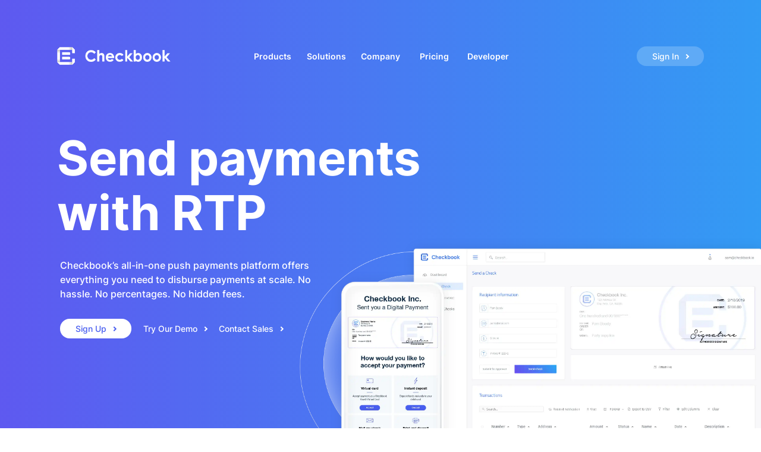

--- FILE ---
content_type: text/plain
request_url: https://www.google-analytics.com/j/collect?v=1&_v=j102&a=691954916&t=pageview&_s=1&dl=https%3A%2F%2Fcheckbook.io%2F&ul=en-us%40posix&dt=Push%20payments%20simplified%20%7C%20Checkbook&sr=1280x720&vp=1280x720&_u=YEDAAEABAAAAACAAI~&jid=589735293&gjid=1511210920&cid=2081426642.1768554847&tid=UA-224297480-1&_gid=655865902.1768554847&_r=1&_slc=1&gtm=45He61e1n81M697FH4v861643936za200zd861643936&gcd=13l3l3l3l1l1&dma=0&tag_exp=103116026~103200004~104527907~104528500~104684208~104684211~105391253~115495939~115938466~115938468~117041587&z=280865561
body_size: -828
content:
2,cG-XK72S1YR29

--- FILE ---
content_type: text/plain
request_url: https://www.google-analytics.com/j/collect?v=1&_v=j102&a=691954916&t=pageview&_s=1&dl=https%3A%2F%2Fcheckbook.io%2F&ul=en-us%40posix&dt=Push%20payments%20simplified%20%7C%20Checkbook&sr=1280x720&vp=1280x720&_u=YEDAAEABAAAAACAAI~&jid=1628599246&gjid=781817037&cid=2081426642.1768554847&tid=UA-44923992-1&_gid=655865902.1768554847&_r=1&_slc=1&gtm=45He61e1h1n81P3PQR7Kv812495208za200zd812495208&gcd=13l3l3l3l1l1&dma=0&tag_exp=103116026~103200004~104527907~104528500~104684208~104684211~105391253~115938466~115938469~116988316~117041587&z=1575892185
body_size: -449
content:
2,cG-MFH1VLD380

--- FILE ---
content_type: text/javascript
request_url: https://checkbook.io/static/frontend/commons-1fb9c3f10bf2d0b3675e.js
body_size: 15354
content:
(self.webpackChunkcheckbook=self.webpackChunkcheckbook||[]).push([[9351],{4852:function(e){"use strict";e.exports=Object.assign},9298:function(e,t,n){"use strict";var o=n(7294),i=n(575);t.Z=e=>{const{src:t,value:n,option:a,disableArrowShift:c,onClick:r,effect:s}=e,l=e=>{e.preventDefault(),r&&r(),s&&s()};return r?o.createElement("button",{className:"rm btn-cb "+(a||""),onClick:l},n):o.createElement(i.Z,{to:t,className:"link-region",style:{textDecoration:"none"},value:o.createElement("button",{className:"rm btn-cb d-inline-flex "+(a||"")+" "+(c?"disable-arrow-shift":""),onClick:()=>s&&s()},o.createElement("div",{className:"inside align-self-center"},n),o.createElement("div",{className:"arrow align-self-center"}))})}},4907:function(e,t,n){"use strict";var o=n(7294);function i(e){const{alt:t,src:n,...i}=e;return o.createElement("img",Object.assign({loading:"lazy"},i,{src:n,alt:t}))}i.defaultProps={alt:""},t.Z=i},575:function(e,t,n){"use strict";var o=n(7294),i=n(4854);t.Z=e=>{const{to:t,className:n,value:a,style:c}=e;return t?t.startsWith("http")?o.createElement("a",{href:t,className:n,style:c},a):o.createElement(i.Link,{to:t,className:n,style:c},a):null}},5031:function(e,t,n){"use strict";var o=n(7294),i=n(4907),a=n(9298);t.Z=function(e){const{className:t,image:n,header:c,text:r,button:s,option:l}=e;return o.createElement("div",{className:"point "+t},o.createElement(i.Z,{src:n,alt:"icon"}),o.createElement("h6",null,c),o.createElement("p",{className:"sub-segment-text"},r),s&&o.createElement(a.Z,{src:s.link,value:s.text,option:l}))}},3786:function(e,t,n){"use strict";n.d(t,{Z:function(){return a}});var o=n(7294),i=(n(575),{footerItems:{footerLogo:{src:"/img/checkbook_logo_black.png",text:"Checkbook"},tos:"*Card is issued by Pathward® N.A., Member FDIC, pursuant to a license from Visa USA Inc. Everywhere Visa debit cards are accepted within the United States. No ATM or cash access. Terms and conditions may apply. Currently available only within the US and Canada.",columns:[{rows:[{name:"Products",items:[{name:"Payments",src:"/product/payments/"},{name:"Invoices",src:"/product/invoices/"}]},{name:"Developer",items:[{name:"Documentation",src:"https://docs.checkbook.io/docs?auth_token=eyJ0eXAiOiJKV1QiLCJhbGciOiJIUzI1NiJ9.eyJuYW1lIjoiQ2hlY2tib29rIERlbW8iLCJlbWFpbCI6ImRlbW9AY2hlY2tib29rLmlvIiwiZW52IjoiZGVtbyIsImFwaUtleSI6ImQ2YWEyNzAzNjU1ZjRiYTJhZjJhNTYyMDI5NjFjYTg2OmRYYkNnellCTWliajhad3VRTWQyTlhyNnJ0dmpaOCJ9.ucRb-jixtaVao7CVAWpH4LhiGZcytfQZfFTxOc1z7JQ"},{name:"API Reference",src:"https://docs.checkbook.io/reference?auth_token=eyJ0eXAiOiJKV1QiLCJhbGciOiJIUzI1NiJ9.eyJuYW1lIjoiQ2hlY2tib29rIERlbW8iLCJlbWFpbCI6ImRlbW9AY2hlY2tib29rLmlvIiwiZW52IjoiZGVtbyIsImFwaUtleSI6ImQ2YWEyNzAzNjU1ZjRiYTJhZjJhNTYyMDI5NjFjYTg2OmRYYkNnellCTWliajhad3VRTWQyTlhyNnJ0dmpaOCJ9.ucRb-jixtaVao7CVAWpH4LhiGZcytfQZfFTxOc1z7JQ"}]}]},{rows:[{name:"Company",items:[{name:"About Us",src:"/company/about-us/"},{name:"How it Works",src:"/company/how-it-works/"},{name:"Pricing",src:"/pricing/"},{name:"FAQ",src:"https://faq.checkbook.io/"},{name:"Compliance",src:"/company/compliance/"},{name:"Security",src:"/company/security/"},{name:"Careers",src:"https://boards.greenhouse.io/checkbook"}]}]},{rows:[{name:"Solutions",items:[{name:"Multi-party",src:"https://docs.checkbook.io/docs/products/payments/multiparty/"},{name:"Marketplace",src:"https://docs.checkbook.io/docs/products/marketplace/"},{name:"Integrations",src:"https://docs.checkbook.io/docs/"}]},{name:"Resources",items:[{name:"Blog",src:"/blog/"},{name:"Press",src:"/press/"},{name:"Case Studies",src:"/resource/case-studies/"},{name:"Logos",src:"/resource/logos/"},{name:"Privacy",src:"/resource/privacy/"},{name:"Terms & Conditions",src:"/company/terms-and-conditions/"}]}]},{rows:[{name:"Contact",items:[{name:"support@checkbook.io"},{name:"(650) 761-0008"},{name:"San Mateo, CA"}]},{name:"Connect",items:[{name:"Facebook",src:"https://www.facebook.com/Checkbook/"},{name:"Linkedin",src:"https://www.linkedin.com/company/checkbook/"},{name:"Twitter",src:"https://twitter.com/checkbook"}]}]}]},enca_footerItems:{footerLogo:{src:"/img/checkbook_logo_black.png",text:"Checkbook"},tos:"* Terms and conditions may apply.\nCurrently available only within the US and Canada.",columns:[{rows:[{name:"Products",items:[{name:"Payments",src:"/en-ca/product/payments/"},{name:"Invoices",src:"/en-ca/product/invoices/"}]},{name:"Developer",items:[{name:"Documentation",src:"https://docs.checkbook.io/docs?auth_token=eyJ0eXAiOiJKV1QiLCJhbGciOiJIUzI1NiJ9.eyJuYW1lIjoiQ2hlY2tib29rIERlbW8iLCJlbWFpbCI6ImRlbW9AY2hlY2tib29rLmlvIiwiZW52IjoiZGVtbyIsImFwaUtleSI6ImQ2YWEyNzAzNjU1ZjRiYTJhZjJhNTYyMDI5NjFjYTg2OmRYYkNnellCTWliajhad3VRTWQyTlhyNnJ0dmpaOCJ9.ucRb-jixtaVao7CVAWpH4LhiGZcytfQZfFTxOc1z7JQ"},{name:"API Reference",src:"https://docs.checkbook.io/reference?auth_token=eyJ0eXAiOiJKV1QiLCJhbGciOiJIUzI1NiJ9.eyJuYW1lIjoiQ2hlY2tib29rIERlbW8iLCJlbWFpbCI6ImRlbW9AY2hlY2tib29rLmlvIiwiZW52IjoiZGVtbyIsImFwaUtleSI6ImQ2YWEyNzAzNjU1ZjRiYTJhZjJhNTYyMDI5NjFjYTg2OmRYYkNnellCTWliajhad3VRTWQyTlhyNnJ0dmpaOCJ9.ucRb-jixtaVao7CVAWpH4LhiGZcytfQZfFTxOc1z7JQ"}]}]},{rows:[{name:"Company",items:[{name:"About Us",src:"/en-ca/company/about-us/"},{name:"How it Works",src:"/en-ca/company/how-it-works/"},{name:"Pricing",src:"/en-ca/pricing/"},{name:"FAQ",src:"https://faq.checkbook.io/"},{name:"Compliance",src:"/en-ca/company/compliance/"},{name:"Security",src:"/en-ca/company/security/"},{name:"Careers",src:"https://boards.greenhouse.io/checkbook"}]}]},{rows:[{name:"Solutions",items:[{name:"Multi-party",src:"https://docs.checkbook.io/docs/products/payments/multiparty/"},{name:"Marketplace",src:"https://docs.checkbook.io/docs/products/marketplace/"},{name:"Integrations",src:"https://docs.checkbook.io/docs/"}]},{name:"Resources",items:[{name:"Blog",src:"/blog/"},{name:"Press",src:"/press/"},{name:"Case Studies",src:"/resource/case-studies/"},{name:"Logos",src:"/en-ca/resource/logos/"},{name:"Privacy",src:"/resource/privacy/"},{name:"Terms of Service",src:"/company/terms-individual/"},{name:"Terms & Conditions",src:"/company/terms-and-conditions/"}]}]},{rows:[{name:"Contact",items:[{name:"support@checkbook.io"},{name:"(650) 761-0008"},{name:"San Mateo, CA"}]},{name:"Connect",items:[{name:"Facebook",src:"https://www.facebook.com/Checkbook/"},{name:"Linkedin",src:"https://www.linkedin.com/company/checkbook/"},{name:"Twitter",src:"https://twitter.com/checkbook"}]}]}]},frca_footerItems:{footerLogo:{src:"/img/checkbook_logo_black.png",text:"Checkbook"},tos:"Les termes et conditions peuvent s'appliquer.\nActuellement disponible uniquement aux États-Unis et Canada.",columns:[{rows:[{name:"Produits",items:[{name:"Paiements",src:"/fr-ca/product/payments/"},{name:"Facture",src:"/fr-ca/product/invoices/"}]},{name:"Développeurs",items:[{name:"Documentation",src:"https://docs.checkbook.io/docs?auth_token=eyJ0eXAiOiJKV1QiLCJhbGciOiJIUzI1NiJ9.eyJuYW1lIjoiQ2hlY2tib29rIERlbW8iLCJlbWFpbCI6ImRlbW9AY2hlY2tib29rLmlvIiwiZW52IjoiZGVtbyIsImFwaUtleSI6ImQ2YWEyNzAzNjU1ZjRiYTJhZjJhNTYyMDI5NjFjYTg2OmRYYkNnellCTWliajhad3VRTWQyTlhyNnJ0dmpaOCJ9.ucRb-jixtaVao7CVAWpH4LhiGZcytfQZfFTxOc1z7JQ"},{name:"Référence API",src:"https://docs.checkbook.io/reference?auth_token=eyJ0eXAiOiJKV1QiLCJhbGciOiJIUzI1NiJ9.eyJuYW1lIjoiQ2hlY2tib29rIERlbW8iLCJlbWFpbCI6ImRlbW9AY2hlY2tib29rLmlvIiwiZW52IjoiZGVtbyIsImFwaUtleSI6ImQ2YWEyNzAzNjU1ZjRiYTJhZjJhNTYyMDI5NjFjYTg2OmRYYkNnellCTWliajhad3VRTWQyTlhyNnJ0dmpaOCJ9.ucRb-jixtaVao7CVAWpH4LhiGZcytfQZfFTxOc1z7JQ"}]}]},{rows:[{name:"Entreprise",items:[{name:"Qui sommes nous",src:"/fr-ca/company/about-us/"},{name:"Comment ça marche",src:"/fr-ca/company/how-it-works/"},{name:"Tarifs",src:"/fr-ca/pricing/"},{name:"FAQ",src:"https://faq.checkbook.io/"},{name:"Conformité",src:"/fr-ca/company/compliance/"},{name:"Securité",src:"/fr-ca/company/security/"},{name:"Nous rejoindre",src:"https://boards.greenhouse.io/checkbook"}]}]},{rows:[{name:"Solutions",items:[{name:"Multipartite",src:"https://docs.checkbook.io/docs/products/payments/multiparty/"},{name:"Plateforme PayFac",src:"https://docs.checkbook.io/docs/products/marketplace/"},{name:"Intégrations",src:"https://docs.checkbook.io/docs/"}]},{name:"Ressources",items:[{name:"Blog",src:"/blog/"},{name:"Presse",src:"/press/"},{name:"Études de cas",src:"/resource/case-studies/"},{name:"Logos",src:"/fr-ca/resource/logos/"},{name:"Politique de confidentialité",src:"/resource/privacy/"},{name:"Conditions générales",src:"/company/terms-and-conditions/"}]}]},{rows:[{name:"Contact",items:[{name:"support@checkbook.io"},{name:"(650) 761-0008"},{name:"San Mateo, CA"}]},{name:"Nous suivre",items:[{name:"Facebook",src:"https://www.facebook.com/Checkbook/"},{name:"Linkedin",src:"https://www.linkedin.com/company/checkbook/"},{name:"Twitter",src:"https://twitter.com/checkbook"}]}]}]}});var a=function(e){const{locale:t=""}=e,n=""===t?i.footerItems:i[t.replace("-","")+"_footerItems"],{footerLogo:a,tos:c,columns:r}=n;return o.createElement("div",{className:"container footer-container"},o.createElement("div",{className:"row justify-content-between g-0"},o.createElement("div",{className:"col-xl-3 me-auto",id:"leftPanel"},o.createElement("div",{className:"row footer-row g-0"},o.createElement("div",null,o.createElement("img",{loading:"lazy",src:a.src,alt:"logo"}))),o.createElement("div",{className:"row g-0"},o.createElement("p",{className:"terms"},c))),o.createElement("div",{className:"col-xl-8 offset-xl-1",id:"rightPanel"},o.createElement("div",{className:"row g-0 justify-content-between"},r.map(((e,t)=>o.createElement("ul",{className:"col-md-auto",key:t},e.rows.map(((e,t)=>o.createElement("div",{key:t},o.createElement("li",{className:"Developer"==e.name||"Connect"==e.name||"Resources"==e.name?"col-name spacing":"col-name"},e.name),e.items.map(((e,t)=>o.createElement("li",{key:t},e.src?o.createElement("a",{href:e.src},e.name):e.name)))))))))))))}},7658:function(e,t,n){"use strict";n.d(t,{Z:function(){return r}});var o=n(7294),i=n(9298),a={joinFooterItems:{root:{title:"Ready to get started?",text:"Explore Checkbook, or create an account instantly and start sending payments. You can also contact us to design a custom package for your business.",but1:{text:"Create Account",link:"https://app.checkbook.io/register"},but2:{text:"Contact Sales",link:"/resource/contact-sales/"},col1Header:"Always know what you pay",col1Text:"Integrated per-transaction pricing with no hidden fees.",col1Btn:{text:"Pricing details",link:"/pricing/"},col2Header:"Start your integration",col2Text:"Get up and running with Checkbook in as little as 10 minutes.",col2Btn:{text:"API reference",link:"https://docs.checkbook.io/docs?auth_token=eyJ0eXAiOiJKV1QiLCJhbGciOiJIUzI1NiJ9.eyJuYW1lIjoiQ2hlY2tib29rIERlbW8iLCJlbWFpbCI6ImRlbW9AY2hlY2tib29rLmlvIiwiZW52IjoiZGVtbyIsImFwaUtleSI6ImQ2YWEyNzAzNjU1ZjRiYTJhZjJhNTYyMDI5NjFjYTg2OmRYYkNnellCTWliajhad3VRTWQyTlhyNnJ0dmpaOCJ9.ucRb-jixtaVao7CVAWpH4LhiGZcytfQZfFTxOc1z7JQ"}},compliance:{title:"Ready to get started?",text:"Explore Checkbook, or create an account instantly and start sending payments. You can also contact us to design a custom package for your business.",but1:{text:"Create Account",link:"https://app.checkbook.io/register"},but2:{text:"Contact Sales",link:"https://calendly.com/checkbook"},col1Header:"Always know what you pay",col1Text:"Integrated per-transaction pricing with no hidden fees.",col1Btn:{text:"Pricing details",link:"/pricing/"},col2Header:"Start your integration",col2Text:"Get up and running with Checkbook in as little as 10 minutes.",col2Btn:{text:"API reference",link:"https://docs.checkbook.io/docs?auth_token=eyJ0eXAiOiJKV1QiLCJhbGciOiJIUzI1NiJ9.eyJuYW1lIjoiQ2hlY2tib29rIERlbW8iLCJlbWFpbCI6ImRlbW9AY2hlY2tib29rLmlvIiwiZW52IjoiZGVtbyIsImFwaUtleSI6ImQ2YWEyNzAzNjU1ZjRiYTJhZjJhNTYyMDI5NjFjYTg2OmRYYkNnellCTWliajhad3VRTWQyTlhyNnJ0dmpaOCJ9.ucRb-jixtaVao7CVAWpH4LhiGZcytfQZfFTxOc1z7JQ"}},quickbooks_disconnect:{title:"Changed your mind?",text:"Explore Checkbook, or create an account instantly and start sending payments. You can also contact us to design a custom package for your business.",but1:{text:"Reconnect to QuickBooks",link:"/quickbooks"},but2:{Text:"Contact Sales",link:"/resource/contact-sales/"},col1Header:"Always know what you pay",col1Text:"Integrated per-transaction pricing with no hidden fees.",col1Btn:{text:"Pricing details",link:"/pricing/"},col2Header:"Start your integration",col2Text:"Get up and running with Checkbook in as little as 10 minutes.",col2Btn:{text:"API reference",link:"https://docs.checkbook.io/docs?auth_token=eyJ0eXAiOiJKV1QiLCJhbGciOiJIUzI1NiJ9.eyJuYW1lIjoiQ2hlY2tib29rIERlbW8iLCJlbWFpbCI6ImRlbW9AY2hlY2tib29rLmlvIiwiZW52IjoiZGVtbyIsImFwaUtleSI6ImQ2YWEyNzAzNjU1ZjRiYTJhZjJhNTYyMDI5NjFjYTg2OmRYYkNnellCTWliajhad3VRTWQyTlhyNnJ0dmpaOCJ9.ucRb-jixtaVao7CVAWpH4LhiGZcytfQZfFTxOc1z7JQ"}}},enca_joinFooterItems:{root:{title:"Ready to get started?",text:"Explore Checkbook, or create an account instantly and start sending payments. You can also contact us to design a custom package for your business.",but1:{text:"Create Account",link:"https://app.checkbook.io/register"},but2:{text:"Contact Sales",link:"/en-ca/resource/contact-sales/"},col1Header:"Always know what you pay",col1Text:"Integrated per-transaction pricing with no hidden fees.",col1Btn:{text:"Pricing details",link:"/en-ca/pricing/"},col2Header:"Start your integration",col2Text:"Get up and running with Checkbook in as little as 10 minutes.",col2Btn:{text:"API reference",link:"https://docs.checkbook.io/docs?auth_token=eyJ0eXAiOiJKV1QiLCJhbGciOiJIUzI1NiJ9.eyJuYW1lIjoiQ2hlY2tib29rIERlbW8iLCJlbWFpbCI6ImRlbW9AY2hlY2tib29rLmlvIiwiZW52IjoiZGVtbyIsImFwaUtleSI6ImQ2YWEyNzAzNjU1ZjRiYTJhZjJhNTYyMDI5NjFjYTg2OmRYYkNnellCTWliajhad3VRTWQyTlhyNnJ0dmpaOCJ9.ucRb-jixtaVao7CVAWpH4LhiGZcytfQZfFTxOc1z7JQ"}},compliance:{title:"Ready to get started?",text:"Explore Checkbook, or create an account instantly and start sending payments. You can also contact us to design a custom package for your business.",but1:{text:"Create Account",link:"https://app.checkbook.io/register"},but2:{text:"Contact Sales",link:"https://calendly.com/checkbook"},col1Header:"Always know what you pay",col1Text:"Integrated per-transaction pricing with no hidden fees.",col1Btn:{text:"Pricing details",link:"/en-ca/pricing/"},col2Header:"Start your integration",col2Text:"Get up and running with Checkbook in as little as 10 minutes.",col2Btn:{text:"API reference",link:"https://docs.checkbook.io/docs?auth_token=eyJ0eXAiOiJKV1QiLCJhbGciOiJIUzI1NiJ9.eyJuYW1lIjoiQ2hlY2tib29rIERlbW8iLCJlbWFpbCI6ImRlbW9AY2hlY2tib29rLmlvIiwiZW52IjoiZGVtbyIsImFwaUtleSI6ImQ2YWEyNzAzNjU1ZjRiYTJhZjJhNTYyMDI5NjFjYTg2OmRYYkNnellCTWliajhad3VRTWQyTlhyNnJ0dmpaOCJ9.ucRb-jixtaVao7CVAWpH4LhiGZcytfQZfFTxOc1z7JQ"}},quickbooks_disconnect:{title:"Changed your mind?",text:"Explore Checkbook, or create an account instantly and start sending payments. You can also contact us to design a custom package for your business.",but1:{text:"Reconnect to QuickBooks",link:"/quickbooks"},but2:{Text:"Contact Sales",link:"/en-ca/resource/contact-sales/"},col1Header:"Always know what you pay",col1Text:"Integrated per-transaction pricing with no hidden fees.",col1Btn:{text:"Pricing details",link:"/en-ca/pricing/"},col2Header:"Start your integration",col2Text:"Get up and running with Checkbook in as little as 10 minutes.",col2Btn:{text:"API reference",link:"https://docs.checkbook.io/docs?auth_token=eyJ0eXAiOiJKV1QiLCJhbGciOiJIUzI1NiJ9.eyJuYW1lIjoiQ2hlY2tib29rIERlbW8iLCJlbWFpbCI6ImRlbW9AY2hlY2tib29rLmlvIiwiZW52IjoiZGVtbyIsImFwaUtleSI6ImQ2YWEyNzAzNjU1ZjRiYTJhZjJhNTYyMDI5NjFjYTg2OmRYYkNnellCTWliajhad3VRTWQyTlhyNnJ0dmpaOCJ9.ucRb-jixtaVao7CVAWpH4LhiGZcytfQZfFTxOc1z7JQ"}}},frca_joinFooterItems:{root:{title:"Prêt à commencer?",text:"Explorez Checkbook ou créez un compte instantanément et commencez à envoyer des paiements. Vous pouvez également nous contacter pour concevoir un service personnalisé pour votre entreprise. ",but1:{text:"Créer un compte",link:"https://app.checkbook.io/register"},but2:{text:"Contacter l'équipe commerciale",link:"/fr-ca/resource/contact-sales/"},col1Header:"Sachez toujours ce que vous payez",col1Text:"Tarification par transaction, sans frais cachés.",col1Btn:{text:"Détails des prix",link:"/fr-ca/pricing/"},col2Header:"Démarrez votre intégration",col2Text:"Soyez opérationnel avec Checkbook en aussi peu que 10 minutes.",col2Btn:{text:"Référence API",link:"https://docs.checkbook.io/docs?auth_token=eyJ0eXAiOiJKV1QiLCJhbGciOiJIUzI1NiJ9.eyJuYW1lIjoiQ2hlY2tib29rIERlbW8iLCJlbWFpbCI6ImRlbW9AY2hlY2tib29rLmlvIiwiZW52IjoiZGVtbyIsImFwaUtleSI6ImQ2YWEyNzAzNjU1ZjRiYTJhZjJhNTYyMDI5NjFjYTg2OmRYYkNnellCTWliajhad3VRTWQyTlhyNnJ0dmpaOCJ9.ucRb-jixtaVao7CVAWpH4LhiGZcytfQZfFTxOc1z7JQ"}},compliance:{title:"Prêt à commencer?",text:"Explorez Checkbook ou créez un compte instantanément et commencez à envoyer des paiements. Vous pouvez également nous contacter pour concevoir un service personnalisé pour votre entreprise. ",but1:{text:"Créer un compte",link:"https://app.checkbook.io/register"},but2:{text:"Contacter l'équipe commerciale",link:"https://calendly.com/checkbook"},col1Header:"Sachez toujours ce que vous payez",col1Text:"Tarification par transaction, sans frais cachés.",col1Btn:{text:"Détails des prix",link:"/fr-ca/pricing/"},col2Header:"Démarrez votre intégration",col2Text:"Soyez opérationnel avec Checkbook en aussi peu que 10 minutes.",col2Btn:{text:"Référence API",link:"https://docs.checkbook.io/docs?auth_token=eyJ0eXAiOiJKV1QiLCJhbGciOiJIUzI1NiJ9.eyJuYW1lIjoiQ2hlY2tib29rIERlbW8iLCJlbWFpbCI6ImRlbW9AY2hlY2tib29rLmlvIiwiZW52IjoiZGVtbyIsImFwaUtleSI6ImQ2YWEyNzAzNjU1ZjRiYTJhZjJhNTYyMDI5NjFjYTg2OmRYYkNnellCTWliajhad3VRTWQyTlhyNnJ0dmpaOCJ9.ucRb-jixtaVao7CVAWpH4LhiGZcytfQZfFTxOc1z7JQ"}},quickbooks_disconnect:{title:"Vous avez changé d'avis?",text:"Explorez Checkbook ou créez un compte instantanément et commencez à envoyer des paiements. Vous pouvez également nous contacter pour concevoir un service personnalisé pour votre entreprise. ",but1:{text:"Se reconnecter à QuickBooks",link:"/quickbooks"},but2:{text:"Contacter l'équipe commerciale",link:"/fr-ca/resource/contact-sales/"},col1Header:"Sachez toujours ce que vous payez",col1Text:"Tarification par transaction, sans frais cachés.",col1Btn:{text:"Détails des prix",link:"/fr-ca/pricing/"},col2Header:"Démarrez votre intégration",col2Text:"Soyez opérationnel avec Checkbook en aussi peu que 10 minutes.",col2Btn:{text:"Référence API",link:"https://docs.checkbook.io/docs?auth_token=eyJ0eXAiOiJKV1QiLCJhbGciOiJIUzI1NiJ9.eyJuYW1lIjoiQ2hlY2tib29rIERlbW8iLCJlbWFpbCI6ImRlbW9AY2hlY2tib29rLmlvIiwiZW52IjoiZGVtbyIsImFwaUtleSI6ImQ2YWEyNzAzNjU1ZjRiYTJhZjJhNTYyMDI5NjFjYTg2OmRYYkNnellCTWliajhad3VRTWQyTlhyNnJ0dmpaOCJ9.ucRb-jixtaVao7CVAWpH4LhiGZcytfQZfFTxOc1z7JQ"}}}},c=n(5031);var r=function(e){const{id:t,locale:n=""}=e,r=""===n?a.joinFooterItems:a[n.replace("-","")+"_joinFooterItems"];let s=r[t];s||(s=r.root);const{title:l,text:u,but1:p,but2:m,col1Header:d,col1Text:k,col1Btn:h,col2Header:y,col2Text:b,col2Btn:f}=s,g=["container joinFooter-container no-gutter mx-auto",t];return o.createElement("div",{className:"compliance"===t?g.join(" "):g[0]},"NotFoundPage"!==e.page&&o.createElement("div",{className:"row g-0"},o.createElement("div",{className:"col-lg-6 pe-lg-5 left-panel"},o.createElement("h2",null,l),o.createElement("p",{className:"segment-text"},u),o.createElement(i.Z,{src:p.link,value:p.text}),o.createElement(i.Z,{src:m.link,value:m.text,option:"transparent"})),o.createElement(c.Z,{className:"col-12 col-md-6 col-lg-3 right-panel",image:"[data-uri]",header:d,text:k,button:h,option:"transparent"}),o.createElement(c.Z,{className:"col-12 col-md-6 col-lg-3 right-panel",image:"[data-uri]",header:y,text:b,button:f,option:"transparent"})),o.createElement("hr",{className:"divider"}))}},7635:function(e,t,n){"use strict";n.d(t,{Z:function(){return r}});var o=n(7294),i=n(9298),a={navItems:[{name:"Products",desktopDropdown:[{header:"Payments",text:"Send a single check or a million, we have the solution for you.",icon:"/img/payments.png",link:"/product/payments/",sub_links:[{text:"ACH Payments",link:"/product/payments/ach/"},{text:"Real-Time Payments",link:"/product/payments/real-time-payments/"},{text:"Printable Checks",link:"/product/payments/printable-checks/"},{text:"Instant Pay",link:"/product/payments/instant-pay/"},{text:"Mailed Checks",link:"/product/payments/mailed-checks/"},{text:"Virtual Cards",link:"/product/payments/virtual-cards/"},{text:"FedNow Payments",link:"/product/payments/fednow-payments/"}]},{header:"Invoices",text:"You can request a Digital Check too. Simply send an invoice.",icon:"/img/invoices.png",link:"/product/invoices/"}],mobileDropdown:[{text:"ACH Payments",link:"/product/payments/ach/"},{text:"Mailed Checks",link:"/product/payments/mailed-checks/"},{text:"Printable Checks",link:"/product/payments/printable-checks/"},{text:"Real-Time Payments",link:"/product/payments/real-time-payments/"},{text:"Virtual Cards",link:"/product/payments/virtual-cards/"},{text:"Instant Pay",link:"/product/payments/instant-pay/"},{text:"FedNow Payments",link:"/product/payments/fednow-payments/"}]},{name:"Solutions",desktopDropdown:[{header:"Multi-party",text:"Create an endorsable digital payment to two parties.",icon:"/img/multiparty.png",link:"https://docs.checkbook.io/docs/products/payments/multiparty/"},{header:"Marketplace",text:"Facilitate payments between your vendors and customers.",icon:"/img/marketplace_nav.png",link:"https://docs.checkbook.io/docs/products/marketplace/"},{header:"Integrations",text:"Learn about Checkbook, our company, and how it all works.",icon:"/img/integrations_nav.png",link:"https://docs.checkbook.io/docs/",sub_links:[{text:"QuickBooks",link:"https://docs.checkbook.io/docs/integrations/quickbooks/"},{text:"Sage Intacct",link:"https://docs.checkbook.io/docs/integrations/sage-intacct/"},{text:"Accounting Seed",link:"https://docs.checkbook.io/docs/integrations/accounting-seed/"}]}],mobileDropdown:[{text:"Multi-party",link:"https://docs.checkbook.io/docs/products/payments/multiparty/"},{text:"Marketplace",link:"https://docs.checkbook.io/docs/products/marketplace/"},{text:"Integrations",link:"https://docs.checkbook.io/docs/"}]},{name:"Company",desktopDropdown:[{header:"Company",text:"Learn more about Checkbook and how it all works.",icon:"/img/company.png",link:"/company/about-us/",sub_links:[{text:"About Us",link:"/company/about-us/"},{text:"Compliance",link:"/company/compliance/"},{text:"How it Works",link:"/company/how-it-works/"},{text:"Security",link:"/company/security/"},{text:"Careers",link:"https://boards.greenhouse.io/checkbook"},{text:"Terms of Service",link:"/company/terms-individual/"}]},{header:"Resources",text:"Need more information? We've got you covered.",icon:"/img/resources.png",sub_links:[{text:"Blog",link:"/blog/"},{text:"Case Studies",link:"/resource/case-studies/"},{text:"Privacy Policy",link:"/resource/privacy/"},{text:"Press",link:"/press/"},{text:"Logos",link:"/resource/logos/"},{text:"FAQ",link:"https://faq.checkbook.io/"}]}],mobileDropdown:[{text:"About Us",link:"/company/about-us/"},{text:"Compliance",link:"/company/compliance/"},{text:"How it Works",link:"/company/how-it-works/"},{text:"Security",link:"/company/security/"},{text:"Careers",link:"https://boards.greenhouse.io/checkbook"},{text:"Terms of Service",link:"/company/terms-individual/"},{text:"Blog",link:"/blog/"},{text:"Case Studies",link:"/resource/case-studies/"},{text:"Privacy Policy",link:"/resource/privacy/"},{text:"Press",link:"/press/"},{text:"Logos",link:"/resource/logos/"},{text:"FAQ",link:"https://faq.checkbook.io/"}]},{name:"Pricing",link:"/pricing/"},{name:"Developer",link:"https://docs.checkbook.io/docs?auth_token=eyJ0eXAiOiJKV1QiLCJhbGciOiJIUzI1NiJ9.eyJuYW1lIjoiQ2hlY2tib29rIERlbW8iLCJlbWFpbCI6ImRlbW9AY2hlY2tib29rLmlvIiwiZW52IjoiZGVtbyIsImFwaUtleSI6ImQ2YWEyNzAzNjU1ZjRiYTJhZjJhNTYyMDI5NjFjYTg2OmRYYkNnellCTWliajhad3VRTWQyTlhyNnJ0dmpaOCJ9.ucRb-jixtaVao7CVAWpH4LhiGZcytfQZfFTxOc1z7JQ"}],enca_navItems:[{name:"Products",desktopDropdown:[{header:"Payments",text:"Send a single cheque or a million, we have the solution for you.",icon:"/img/payments.png",link:"/en-ca/product/payments/",sub_links:[{text:"ACH Payments",link:"/en-ca/product/payments/ach/"},{text:"Real-Time Payments",link:"/en-ca/product/payments/real-time-payments/"},{text:"Printable Cheques",link:"/en-ca/product/payments/printable-cheques/"},{text:"Instant Pay",link:"/en-ca/product/payments/instant-pay/"},{text:"Mailed Cheques",link:"/en-ca/product/payments/mailed-cheques/"},{text:"Virtual Cards",link:"/en-ca/product/payments/virtual-cards/"},{text:"FedNow Payments",link:"/en-ca/product/payments/fednow-payments/"}]},{header:"Invoices",text:"You can request a Digital Cheque too. Simply send an invoice.",icon:"/img/invoices.png",link:"/en-ca/product/invoices/"}],mobileDropdown:[{text:"ACH Payments",link:"/en-ca/product/payments/ach/"},{text:"Mailed Cheques",link:"/en-ca/product/payments/mailed-cheques/"},{text:"Printable Cheques",link:"/en-ca/product/payments/printable-cheques/"},{text:"Real-Time Payments",link:"/en-ca/product/payments/real-time-payments/"},{text:"Virtual Cards",link:"/en-ca/product/payments/virtual-cards/"},{text:"Instant Pay",link:"/en-ca/product/payments/instant-pay/"},{text:"FedNow Payments",link:"/en-ca/product/payments/fednow-payments/"}]},{name:"Solutions",desktopDropdown:[{header:"Multi-party",text:"Create an endorsable digital payment to two parties.",icon:"/img/multiparty.png",link:"https://docs.checkbook.io/docs/products/payments/multiparty/"},{header:"Marketplace",text:"Facilitate payments between your vendors and customers.",icon:"/img/marketplace_nav.png",link:"https://docs.checkbook.io/docs/products/marketplace/"},{header:"Integrations",text:"Learn about Checkbook, our company, and how it all works.",icon:"/img/integrations_nav.png",link:"https://docs.checkbook.io/docs/",sub_links:[{text:"QuickBooks",link:"https://docs.checkbook.io/docs/integrations/quickbooks/"},{text:"Sage Intacct",link:"https://docs.checkbook.io/docs/integrations/sage-intacct/"},{text:"Accountingseed",link:"https://docs.checkbook.io/docs/integrations/accounting-seed/"}]}],mobileDropdown:[{text:"Multi-party",link:"https://docs.checkbook.io/docs/products/payments/multiparty/"},{text:"Marketplace",link:"https://docs.checkbook.io/docs/products/marketplace/"},{text:"Integrations",link:"https://docs.checkbook.io/docs/"}]},{name:"Company",desktopDropdown:[{header:"Company",text:"Learn more about Checkbook and how it all works.",icon:"/img/company.png",link:"/en-ca/company/about-us/",sub_links:[{text:"About Us",link:"/en-ca/company/about-us/"},{text:"Compliance",link:"/en-ca/company/compliance/"},{text:"How it Works",link:"/en-ca/company/how-it-works/"},{text:"Security",link:"/en-ca/company/security/"},{text:"Careers",link:"https://boards.greenhouse.io/checkbook"},{text:"Terms of Service",link:"/company/terms-individual/"}]},{header:"Resources",text:"Need more information? We've got you covered.",icon:"/img/resources.png",sub_links:[{text:"Blog",link:"/blog/"},{text:"Case Studies",link:"/resource/case-studies/"},{text:"Privacy Policy",link:"/resource/privacy/"},{text:"Press",link:"/press/"},{text:"Logos",link:"/en-ca/resource/logos/"},{text:"FAQ",link:"https://faq.checkbook.io/"}]}],mobileDropdown:[{text:"About Us",link:"/en-ca/company/about-us/"},{text:"Compliance",link:"/en-ca/company/compliance/"},{text:"How it Works",link:"/en-ca/company/how-it-works/"},{text:"Security",link:"/en-ca/company/security/"},{text:"Careers",link:"https://boards.greenhouse.io/checkbook"},{text:"Terms of Service",link:"/company/terms-individual/"},{text:"Blog",link:"/blog/"},{text:"Case Studies",link:"/resource/case-studies/"},{text:"Privacy Policy",link:"/resource/privacy/"},{text:"Press",link:"/press/"},{text:"Logos",link:"/en-ca/resource/logos/"},{text:"FAQ",link:"https://faq.checkbook.io/"}]},{name:"Pricing",link:"/en-ca/pricing/"},{name:"Developer",link:"https://docs.checkbook.io/docs?auth_token=eyJ0eXAiOiJKV1QiLCJhbGciOiJIUzI1NiJ9.eyJuYW1lIjoiQ2hlY2tib29rIERlbW8iLCJlbWFpbCI6ImRlbW9AY2hlY2tib29rLmlvIiwiZW52IjoiZGVtbyIsImFwaUtleSI6ImQ2YWEyNzAzNjU1ZjRiYTJhZjJhNTYyMDI5NjFjYTg2OmRYYkNnellCTWliajhad3VRTWQyTlhyNnJ0dmpaOCJ9.ucRb-jixtaVao7CVAWpH4LhiGZcytfQZfFTxOc1z7JQ"}],frca_navItems:[{name:"Produits",desktopDropdown:[{header:"Paiements",text:"Envoyez un seul chèque ou un million, nous avons la solution pour vous.",icon:"/img/payments.png",link:"/fr-ca/product/payments/",sub_links:[{text:"Paiements ACH",link:"/fr-ca/product/payments/ach/"},{text:"Paiements en temps réel",link:"/fr-ca/product/payments/real-time-payments/"},{text:"Chèques imprimés",link:"/fr-ca/product/payments/printable-cheques/"},{text:"Paiements instantanés",link:"/fr-ca/product/payments/instant-pay/"},{text:"Envoi postal",link:"/fr-ca/product/payments/mailed-cheques/"},{text:"Cartes virtuelles",link:"/fr-ca/product/payments/virtual-cards/"},{text:"Paiements FedNow",link:"/fr-ca/product/payments/fednow-payments/"}]},{header:"Factures",text:"Vous pouvez également demander un chèque numérique. Envoyez simplement une facture.",icon:"/img/invoices.png",link:"/fr-ca/product/invoices/"}],mobileDropdown:[{text:"Paiements ACH",link:"/fr-ca/product/payments/ach/"},{text:"Envoi postal",link:"/fr-ca/product/payments/mailed-cheques/"},{text:"Chèques imprimés",link:"/fr-ca/product/payments/printable-cheques/"},{text:"Paiements en temps réel",link:"/fr-ca/product/payments/real-time-payments/"},{text:"Cartes virtuelles",link:"/fr-ca/product/payments/virtual-cards/"},{text:"Paiements instantanés",link:"/fr-ca/product/payments/instant-pay/"},{text:"Paiements FedNow",link:"/fr-ca/product/payments/fednow-payments/"}]},{name:"Solutions",desktopDropdown:[{header:"Multipartite",text:"Créer un paiement numérique endossable à deux parties.",icon:"/img/multiparty.png",link:"https://docs.checkbook.io/docs/products/payments/multiparty/"},{header:"Plateforme PayFac",text:"Facilitez les paiements entre vos fournisseurs et vos clients.",icon:"/img/marketplace_nav.png",link:"https://docs.checkbook.io/docs/products/marketplace/"},{header:"Intégrations",text:"Découvrez Checkbook, notre entreprise et comment tout cela fonctionne.",icon:"/img/integrations_nav.png",link:"https://docs.checkbook.io/docs/",sub_links:[{text:"QuickBooks",link:"https://docs.checkbook.io/docs/integrations/quickbooks/"},{text:"Sage Intacct",link:"https://docs.checkbook.io/docs/integrations/sage-intacct/"},{text:"Accountingseed",link:"https://docs.checkbook.io/docs/integrations/accounting-seed/"}]}],mobileDropdown:[{text:"Multipartite",link:"https://docs.checkbook.io/docs/products/payments/multiparty/"},{text:"Plateforme PayFac",link:"https://docs.checkbook.io/docs/products/marketplace/"},{text:"Intégrations",link:"https://docs.checkbook.io/docs/"}]},{name:"Entreprise",desktopDropdown:[{header:"Entreprise",text:"En savoir plus sur le chéquier et son fonctionnement.",icon:"/img/company.png",link:"/fr-ca/company/about-us/",sub_links:[{text:"Qui sommes nous",link:"/fr-ca/company/about-us/"},{text:"Conformité",link:"/fr-ca/company/compliance/"},{text:"Comment ça marche",link:"/fr-ca/company/how-it-works/"},{text:"Sécurité",link:"/fr-ca/company/security/"},{text:"Nous rejoindre",link:"https://boards.greenhouse.io/checkbook"},{text:"Conditions d'utilisation",link:"/company/terms-individual/"}]},{header:"Ressources",text:"Besoin de plus d'informations? Nous sommes là pour vous.",icon:"/img/resources.png",sub_links:[{text:"Blog",link:"/blog/"},{text:"Études de cas",link:"/resource/case-studies/"},{text:"Politique de confidentialité",link:"/resource/privacy/"},{text:"Presse",link:"/press/"},{text:"Logos",link:"/fr-ca/resource/logos/"},{text:"FAQ",link:"https://faq.checkbook.io/"}]}],mobileDropdown:[{text:"Qui sommes nous",link:"/fr-ca/company/about-us/"},{text:"Conformité",link:"/fr-ca/company/compliance/"},{text:"Comment ça marche",link:"/fr-ca/company/how-it-works/"},{text:"Sécurité",link:"/fr-ca/company/security/"},{text:"Nous rejoindre",link:"https://boards.greenhouse.io/checkbook"},{text:"Conditions d'utilisation",link:"/company/terms-individual/"},{text:"Blog",link:"/blog/"},{text:"Études de cas",link:"/resource/case-studies/"},{text:"Politique de confidentialité",link:"/resource/privacy/"},{text:"Presse",link:"/press/"},{text:"Logos",link:"/fr-ca/resource/logos/"},{text:"FAQ",link:"https://faq.checkbook.io/"}]},{name:"Tarifs",link:"/fr-ca/pricing/"},{name:"Documentation",link:"https://docs.checkbook.io/docs?auth_token=eyJ0eXAiOiJKV1QiLCJhbGciOiJIUzI1NiJ9.eyJuYW1lIjoiQ2hlY2tib29rIERlbW8iLCJlbWFpbCI6ImRlbW9AY2hlY2tib29rLmlvIiwiZW52IjoiZGVtbyIsImFwaUtleSI6ImQ2YWEyNzAzNjU1ZjRiYTJhZjJhNTYyMDI5NjFjYTg2OmRYYkNnellCTWliajhad3VRTWQyTlhyNnJ0dmpaOCJ9.ucRb-jixtaVao7CVAWpH4LhiGZcytfQZfFTxOc1z7JQ"}]};function c(e){const{header:t,link:n,text:i,icon:a,sub_links:c}=e;return o.createElement("div",{className:"row g-0 cb-nav-dropdown-item",id:t},o.createElement("div",{className:"nav-icon col-2"},o.createElement("img",{loading:"lazy",src:a,alt:"icon"})),o.createElement("div",{className:"item-content col-10"},n&&o.createElement("a",{href:n},o.createElement("h5",null,t),o.createElement("p",null,i)),!n&&o.createElement("a",null,o.createElement("h5",null,t),o.createElement("p",null,i)),c&&o.createElement("ul",{className:"sub-links row g-0"},c.map(((e,t)=>o.createElement("li",{className:"col-6",key:t},o.createElement("a",{href:e.link},e.text)))))))}var r=function(e){let{style:t,locale:n=""}=e;const r=""===n?"/":"/"+n+"/",s=""===n?a.navItems:a[n.replace("-","")+"_navItems"],{0:l,1:u}=("undefined"!=typeof window&&window.location.pathname,(0,o.useState)({expand:!1,dropdowns:{products_expand:!1,solutions_expand:!1,company_expand:!1}}));return o.createElement("nav",{className:"cb-navbar "+(l.expand?"white-bg-mobile":"")+" "+("white"==t?"white":"")},o.createElement("div",{className:"navbar-wrapper row g-0"},o.createElement("div",{className:"navbar-header col-12 col-xl-3 row g-0 align-items-center"},o.createElement("div",{className:"nav-logo col-4"},o.createElement("a",{href:r},o.createElement("img",{loading:"lazy",alt:"logo",src:l.expand||"white"==t?"/img/checkbook_logo_blue.png":"/img/checkbook_logo_white.png"}))),o.createElement("div",{className:"nav-toggle ms-auto",onClick:()=>{u({expand:!l.expand,dropdowns:{products_expand:l.dropdowns.products_expand,solutions_expand:l.dropdowns.products_expand,company_expand:l.dropdowns.company_expand}})}})),o.createElement("ul",{className:"nav-list col-12 col-xl-6 row g-0 justify-content-center "+(l.expand?"show":"")},s.map(((e,t)=>o.createElement("li",{className:"primary-link col-12 col-xl-2 row g-0 align-items-center",key:t},e.link&&o.createElement("a",{href:e.link},e.name),!e.link&&o.createElement("a",null,e.name),e.desktopDropdown&&o.createElement("ul",{className:"nav-dropdown row g-0"},e.desktopDropdown.map(((e,t)=>o.createElement("li",{className:"dropdown-link col-12",key:t},o.createElement(c,e))))),e.mobileDropdown&&o.createElement("ul",{className:"nav-dropdown-mobile col-12 row g-0"},e.mobileDropdown.map(((e,t)=>o.createElement("li",{className:"dropdown-mobile-link col-6 col-md-4 col-lg-3",key:t},o.createElement("a",{href:e.link},e.text)))))))),o.createElement("li",{className:"primary-link col12 col-xl-3",id:"sign-in-link"},o.createElement("a",{href:"https://app.checkbook.io/login"},"Sign in"))),o.createElement("div",{className:"sign-in-button g-0 col-xl-3 justify-content-end align-items-center"},o.createElement(i.Z,{src:"https://app.checkbook.io/account",value:"Sign In"}))))}},5357:function(e,t,n){"use strict";var o=n(7294),i=n(4593);function a(e){const{lang:t,meta:n,title:a,description:c,siteName:r,url:s,keywords:l}=e,u=a||"Push payments simplified | Checkbook",p=c||"Our all-in-one push payments platform offers everything you need to disburse payments at scale. No hassle. No percentages. No hidden fees.",m=r||"Checkbook",d=l||"payments, ach, virtual card, rtp, oct, push to card, Digital Checks, echecks, e-checks",k=s||"https://checkbook.io";return o.createElement(i.Z,{htmlAttributes:{lang:t},title:u,meta:[{name:"image",content:k+"/img/og-image.png"},{name:"description",content:p},{name:"keywords",content:d},{property:"og:title",content:u},{property:"og:description",content:p},{property:"og:site_name",content:m},{property:"og:image",content:k+"/img/og-image.png"},{property:"og:url",content:k},{property:"og:type",content:"website"},{name:"twitter:card",content:"summary_large_image"},{name:"twitter:title",content:u},{name:"twitter:description",content:p},{property:"twitter:image",content:k+"/img/og-image.png"}].concat(n)})}a.defaultProps={lang:"en",meta:[],title:"",description:"",siteName:"",url:"",keywords:""},t.Z=a},9590:function(e){var t="undefined"!=typeof Element,n="function"==typeof Map,o="function"==typeof Set,i="function"==typeof ArrayBuffer&&!!ArrayBuffer.isView;function a(e,c){if(e===c)return!0;if(e&&c&&"object"==typeof e&&"object"==typeof c){if(e.constructor!==c.constructor)return!1;var r,s,l,u;if(Array.isArray(e)){if((r=e.length)!=c.length)return!1;for(s=r;0!=s--;)if(!a(e[s],c[s]))return!1;return!0}if(n&&e instanceof Map&&c instanceof Map){if(e.size!==c.size)return!1;for(u=e.entries();!(s=u.next()).done;)if(!c.has(s.value[0]))return!1;for(u=e.entries();!(s=u.next()).done;)if(!a(s.value[1],c.get(s.value[0])))return!1;return!0}if(o&&e instanceof Set&&c instanceof Set){if(e.size!==c.size)return!1;for(u=e.entries();!(s=u.next()).done;)if(!c.has(s.value[0]))return!1;return!0}if(i&&ArrayBuffer.isView(e)&&ArrayBuffer.isView(c)){if((r=e.length)!=c.length)return!1;for(s=r;0!=s--;)if(e[s]!==c[s])return!1;return!0}if(e.constructor===RegExp)return e.source===c.source&&e.flags===c.flags;if(e.valueOf!==Object.prototype.valueOf&&"function"==typeof e.valueOf&&"function"==typeof c.valueOf)return e.valueOf()===c.valueOf();if(e.toString!==Object.prototype.toString&&"function"==typeof e.toString&&"function"==typeof c.toString)return e.toString()===c.toString();if((r=(l=Object.keys(e)).length)!==Object.keys(c).length)return!1;for(s=r;0!=s--;)if(!Object.prototype.hasOwnProperty.call(c,l[s]))return!1;if(t&&e instanceof Element)return!1;for(s=r;0!=s--;)if(("_owner"!==l[s]&&"__v"!==l[s]&&"__o"!==l[s]||!e.$$typeof)&&!a(e[l[s]],c[l[s]]))return!1;return!0}return e!=e&&c!=c}e.exports=function(e,t){try{return a(e,t)}catch(n){if((n.message||"").match(/stack|recursion/i))return console.warn("react-fast-compare cannot handle circular refs"),!1;throw n}}},4593:function(e,t,n){"use strict";n.d(t,{q:function(){return de}});var o,i,a,c,r=n(5697),s=n.n(r),l=n(3524),u=n.n(l),p=n(9590),m=n.n(p),d=n(7294),k=n(4852),h=n.n(k),y="bodyAttributes",b="htmlAttributes",f="titleAttributes",g={BASE:"base",BODY:"body",HEAD:"head",HTML:"html",LINK:"link",META:"meta",NOSCRIPT:"noscript",SCRIPT:"script",STYLE:"style",TITLE:"title"},x=(Object.keys(g).map((function(e){return g[e]})),"charset"),I="cssText",C="href",w="http-equiv",T="innerHTML",v="itemprop",A="name",J="property",j="rel",E="src",N="target",Y={accesskey:"accessKey",charset:"charSet",class:"className",contenteditable:"contentEditable",contextmenu:"contextMenu","http-equiv":"httpEquiv",itemprop:"itemProp",tabindex:"tabIndex"},O="defaultTitle",R="defer",W="encodeSpecialCharacters",S="onChangeClientState",Z="titleTemplate",P=Object.keys(Y).reduce((function(e,t){return e[Y[t]]=t,e}),{}),L=[g.NOSCRIPT,g.SCRIPT,g.STYLE],Q="data-react-helmet",F="function"==typeof Symbol&&"symbol"==typeof Symbol.iterator?function(e){return typeof e}:function(e){return e&&"function"==typeof Symbol&&e.constructor===Symbol&&e!==Symbol.prototype?"symbol":typeof e},z=function(){function e(e,t){for(var n=0;n<t.length;n++){var o=t[n];o.enumerable=o.enumerable||!1,o.configurable=!0,"value"in o&&(o.writable=!0),Object.defineProperty(e,o.key,o)}}return function(t,n,o){return n&&e(t.prototype,n),o&&e(t,o),t}}(),V=Object.assign||function(e){for(var t=1;t<arguments.length;t++){var n=arguments[t];for(var o in n)Object.prototype.hasOwnProperty.call(n,o)&&(e[o]=n[o])}return e},U=function(e,t){var n={};for(var o in e)t.indexOf(o)>=0||Object.prototype.hasOwnProperty.call(e,o)&&(n[o]=e[o]);return n},M=function(e){return!1===(!(arguments.length>1&&void 0!==arguments[1])||arguments[1])?String(e):String(e).replace(/&/g,"&amp;").replace(/</g,"&lt;").replace(/>/g,"&gt;").replace(/"/g,"&quot;").replace(/'/g,"&#x27;")},G=function(e){var t=K(e,g.TITLE),n=K(e,Z);if(n&&t)return n.replace(/%s/g,(function(){return Array.isArray(t)?t.join(""):t}));var o=K(e,O);return t||o||void 0},q=function(e){return K(e,S)||function(){}},D=function(e,t){return t.filter((function(t){return void 0!==t[e]})).map((function(t){return t[e]})).reduce((function(e,t){return V({},e,t)}),{})},B=function(e,t){return t.filter((function(e){return void 0!==e[g.BASE]})).map((function(e){return e[g.BASE]})).reverse().reduce((function(t,n){if(!t.length)for(var o=Object.keys(n),i=0;i<o.length;i++){var a=o[i].toLowerCase();if(-1!==e.indexOf(a)&&n[a])return t.concat(n)}return t}),[])},H=function(e,t,n){var o={};return n.filter((function(t){return!!Array.isArray(t[e])||(void 0!==t[e]&&te("Helmet: "+e+' should be of type "Array". Instead found type "'+F(t[e])+'"'),!1)})).map((function(t){return t[e]})).reverse().reduce((function(e,n){var i={};n.filter((function(e){for(var n=void 0,a=Object.keys(e),c=0;c<a.length;c++){var r=a[c],s=r.toLowerCase();-1===t.indexOf(s)||n===j&&"canonical"===e[n].toLowerCase()||s===j&&"stylesheet"===e[s].toLowerCase()||(n=s),-1===t.indexOf(r)||r!==T&&r!==I&&r!==v||(n=r)}if(!n||!e[n])return!1;var l=e[n].toLowerCase();return o[n]||(o[n]={}),i[n]||(i[n]={}),!o[n][l]&&(i[n][l]=!0,!0)})).reverse().forEach((function(t){return e.push(t)}));for(var a=Object.keys(i),c=0;c<a.length;c++){var r=a[c],s=h()({},o[r],i[r]);o[r]=s}return e}),[]).reverse()},K=function(e,t){for(var n=e.length-1;n>=0;n--){var o=e[n];if(o.hasOwnProperty(t))return o[t]}return null},X=(o=Date.now(),function(e){var t=Date.now();t-o>16?(o=t,e(t)):setTimeout((function(){X(e)}),0)}),_=function(e){return clearTimeout(e)},$="undefined"!=typeof window?window.requestAnimationFrame&&window.requestAnimationFrame.bind(window)||window.webkitRequestAnimationFrame||window.mozRequestAnimationFrame||X:n.g.requestAnimationFrame||X,ee="undefined"!=typeof window?window.cancelAnimationFrame||window.webkitCancelAnimationFrame||window.mozCancelAnimationFrame||_:n.g.cancelAnimationFrame||_,te=function(e){return console&&"function"==typeof console.warn&&console.warn(e)},ne=null,oe=function(e,t){var n=e.baseTag,o=e.bodyAttributes,i=e.htmlAttributes,a=e.linkTags,c=e.metaTags,r=e.noscriptTags,s=e.onChangeClientState,l=e.scriptTags,u=e.styleTags,p=e.title,m=e.titleAttributes;ce(g.BODY,o),ce(g.HTML,i),ae(p,m);var d={baseTag:re(g.BASE,n),linkTags:re(g.LINK,a),metaTags:re(g.META,c),noscriptTags:re(g.NOSCRIPT,r),scriptTags:re(g.SCRIPT,l),styleTags:re(g.STYLE,u)},k={},h={};Object.keys(d).forEach((function(e){var t=d[e],n=t.newTags,o=t.oldTags;n.length&&(k[e]=n),o.length&&(h[e]=d[e].oldTags)})),t&&t(),s(e,k,h)},ie=function(e){return Array.isArray(e)?e.join(""):e},ae=function(e,t){void 0!==e&&document.title!==e&&(document.title=ie(e)),ce(g.TITLE,t)},ce=function(e,t){var n=document.getElementsByTagName(e)[0];if(n){for(var o=n.getAttribute(Q),i=o?o.split(","):[],a=[].concat(i),c=Object.keys(t),r=0;r<c.length;r++){var s=c[r],l=t[s]||"";n.getAttribute(s)!==l&&n.setAttribute(s,l),-1===i.indexOf(s)&&i.push(s);var u=a.indexOf(s);-1!==u&&a.splice(u,1)}for(var p=a.length-1;p>=0;p--)n.removeAttribute(a[p]);i.length===a.length?n.removeAttribute(Q):n.getAttribute(Q)!==c.join(",")&&n.setAttribute(Q,c.join(","))}},re=function(e,t){var n=document.head||document.querySelector(g.HEAD),o=n.querySelectorAll(e+"["+Q+"]"),i=Array.prototype.slice.call(o),a=[],c=void 0;return t&&t.length&&t.forEach((function(t){var n=document.createElement(e);for(var o in t)if(t.hasOwnProperty(o))if(o===T)n.innerHTML=t.innerHTML;else if(o===I)n.styleSheet?n.styleSheet.cssText=t.cssText:n.appendChild(document.createTextNode(t.cssText));else{var r=void 0===t[o]?"":t[o];n.setAttribute(o,r)}n.setAttribute(Q,"true"),i.some((function(e,t){return c=t,n.isEqualNode(e)}))?i.splice(c,1):a.push(n)})),i.forEach((function(e){return e.parentNode.removeChild(e)})),a.forEach((function(e){return n.appendChild(e)})),{oldTags:i,newTags:a}},se=function(e){return Object.keys(e).reduce((function(t,n){var o=void 0!==e[n]?n+'="'+e[n]+'"':""+n;return t?t+" "+o:o}),"")},le=function(e){var t=arguments.length>1&&void 0!==arguments[1]?arguments[1]:{};return Object.keys(e).reduce((function(t,n){return t[Y[n]||n]=e[n],t}),t)},ue=function(e,t,n){switch(e){case g.TITLE:return{toComponent:function(){return e=t.title,n=t.titleAttributes,(o={key:e})[Q]=!0,i=le(n,o),[d.createElement(g.TITLE,i,e)];var e,n,o,i},toString:function(){return function(e,t,n,o){var i=se(n),a=ie(t);return i?"<"+e+" "+Q+'="true" '+i+">"+M(a,o)+"</"+e+">":"<"+e+" "+Q+'="true">'+M(a,o)+"</"+e+">"}(e,t.title,t.titleAttributes,n)}};case y:case b:return{toComponent:function(){return le(t)},toString:function(){return se(t)}};default:return{toComponent:function(){return function(e,t){return t.map((function(t,n){var o,i=((o={key:n})[Q]=!0,o);return Object.keys(t).forEach((function(e){var n=Y[e]||e;if(n===T||n===I){var o=t.innerHTML||t.cssText;i.dangerouslySetInnerHTML={__html:o}}else i[n]=t[e]})),d.createElement(e,i)}))}(e,t)},toString:function(){return function(e,t,n){return t.reduce((function(t,o){var i=Object.keys(o).filter((function(e){return!(e===T||e===I)})).reduce((function(e,t){var i=void 0===o[t]?t:t+'="'+M(o[t],n)+'"';return e?e+" "+i:i}),""),a=o.innerHTML||o.cssText||"",c=-1===L.indexOf(e);return t+"<"+e+" "+Q+'="true" '+i+(c?"/>":">"+a+"</"+e+">")}),"")}(e,t,n)}}}},pe=function(e){var t=e.baseTag,n=e.bodyAttributes,o=e.encode,i=e.htmlAttributes,a=e.linkTags,c=e.metaTags,r=e.noscriptTags,s=e.scriptTags,l=e.styleTags,u=e.title,p=void 0===u?"":u,m=e.titleAttributes;return{base:ue(g.BASE,t,o),bodyAttributes:ue(y,n,o),htmlAttributes:ue(b,i,o),link:ue(g.LINK,a,o),meta:ue(g.META,c,o),noscript:ue(g.NOSCRIPT,r,o),script:ue(g.SCRIPT,s,o),style:ue(g.STYLE,l,o),title:ue(g.TITLE,{title:p,titleAttributes:m},o)}},me=u()((function(e){return{baseTag:B([C,N],e),bodyAttributes:D(y,e),defer:K(e,R),encode:K(e,W),htmlAttributes:D(b,e),linkTags:H(g.LINK,[j,C],e),metaTags:H(g.META,[A,x,w,J,v],e),noscriptTags:H(g.NOSCRIPT,[T],e),onChangeClientState:q(e),scriptTags:H(g.SCRIPT,[E,T],e),styleTags:H(g.STYLE,[I],e),title:G(e),titleAttributes:D(f,e)}}),(function(e){ne&&ee(ne),e.defer?ne=$((function(){oe(e,(function(){ne=null}))})):(oe(e),ne=null)}),pe)((function(){return null})),de=(i=me,c=a=function(e){function t(){return function(e,t){if(!(e instanceof t))throw new TypeError("Cannot call a class as a function")}(this,t),function(e,t){if(!e)throw new ReferenceError("this hasn't been initialised - super() hasn't been called");return!t||"object"!=typeof t&&"function"!=typeof t?e:t}(this,e.apply(this,arguments))}return function(e,t){if("function"!=typeof t&&null!==t)throw new TypeError("Super expression must either be null or a function, not "+typeof t);e.prototype=Object.create(t&&t.prototype,{constructor:{value:e,enumerable:!1,writable:!0,configurable:!0}}),t&&(Object.setPrototypeOf?Object.setPrototypeOf(e,t):e.__proto__=t)}(t,e),t.prototype.shouldComponentUpdate=function(e){return!m()(this.props,e)},t.prototype.mapNestedChildrenToProps=function(e,t){if(!t)return null;switch(e.type){case g.SCRIPT:case g.NOSCRIPT:return{innerHTML:t};case g.STYLE:return{cssText:t}}throw new Error("<"+e.type+" /> elements are self-closing and can not contain children. Refer to our API for more information.")},t.prototype.flattenArrayTypeChildren=function(e){var t,n=e.child,o=e.arrayTypeChildren,i=e.newChildProps,a=e.nestedChildren;return V({},o,((t={})[n.type]=[].concat(o[n.type]||[],[V({},i,this.mapNestedChildrenToProps(n,a))]),t))},t.prototype.mapObjectTypeChildren=function(e){var t,n,o=e.child,i=e.newProps,a=e.newChildProps,c=e.nestedChildren;switch(o.type){case g.TITLE:return V({},i,((t={})[o.type]=c,t.titleAttributes=V({},a),t));case g.BODY:return V({},i,{bodyAttributes:V({},a)});case g.HTML:return V({},i,{htmlAttributes:V({},a)})}return V({},i,((n={})[o.type]=V({},a),n))},t.prototype.mapArrayTypeChildrenToProps=function(e,t){var n=V({},t);return Object.keys(e).forEach((function(t){var o;n=V({},n,((o={})[t]=e[t],o))})),n},t.prototype.warnOnInvalidChildren=function(e,t){return!0},t.prototype.mapChildrenToProps=function(e,t){var n=this,o={};return d.Children.forEach(e,(function(e){if(e&&e.props){var i=e.props,a=i.children,c=function(e){var t=arguments.length>1&&void 0!==arguments[1]?arguments[1]:{};return Object.keys(e).reduce((function(t,n){return t[P[n]||n]=e[n],t}),t)}(U(i,["children"]));switch(n.warnOnInvalidChildren(e,a),e.type){case g.LINK:case g.META:case g.NOSCRIPT:case g.SCRIPT:case g.STYLE:o=n.flattenArrayTypeChildren({child:e,arrayTypeChildren:o,newChildProps:c,nestedChildren:a});break;default:t=n.mapObjectTypeChildren({child:e,newProps:t,newChildProps:c,nestedChildren:a})}}})),t=this.mapArrayTypeChildrenToProps(o,t)},t.prototype.render=function(){var e=this.props,t=e.children,n=U(e,["children"]),o=V({},n);return t&&(o=this.mapChildrenToProps(t,o)),d.createElement(i,o)},z(t,null,[{key:"canUseDOM",set:function(e){i.canUseDOM=e}}]),t}(d.Component),a.propTypes={base:s().object,bodyAttributes:s().object,children:s().oneOfType([s().arrayOf(s().node),s().node]),defaultTitle:s().string,defer:s().bool,encodeSpecialCharacters:s().bool,htmlAttributes:s().object,link:s().arrayOf(s().object),meta:s().arrayOf(s().object),noscript:s().arrayOf(s().object),onChangeClientState:s().func,script:s().arrayOf(s().object),style:s().arrayOf(s().object),title:s().string,titleAttributes:s().object,titleTemplate:s().string},a.defaultProps={defer:!0,encodeSpecialCharacters:!0},a.peek=i.peek,a.rewind=function(){var e=i.rewind();return e||(e=pe({baseTag:[],bodyAttributes:{},encodeSpecialCharacters:!0,htmlAttributes:{},linkTags:[],metaTags:[],noscriptTags:[],scriptTags:[],styleTags:[],title:"",titleAttributes:{}})),e},c);de.renderStatic=de.rewind,t.Z=de},3524:function(e,t,n){"use strict";var o,i=n(7294),a=(o=i)&&"object"==typeof o&&"default"in o?o.default:o;function c(e,t,n){return t in e?Object.defineProperty(e,t,{value:n,enumerable:!0,configurable:!0,writable:!0}):e[t]=n,e}var r=!("undefined"==typeof window||!window.document||!window.document.createElement);e.exports=function(e,t,n){if("function"!=typeof e)throw new Error("Expected reducePropsToState to be a function.");if("function"!=typeof t)throw new Error("Expected handleStateChangeOnClient to be a function.");if(void 0!==n&&"function"!=typeof n)throw new Error("Expected mapStateOnServer to either be undefined or a function.");return function(o){if("function"!=typeof o)throw new Error("Expected WrappedComponent to be a React component.");var s,l=[];function u(){s=e(l.map((function(e){return e.props}))),p.canUseDOM?t(s):n&&(s=n(s))}var p=function(e){var t,n;function i(){return e.apply(this,arguments)||this}n=e,(t=i).prototype=Object.create(n.prototype),t.prototype.constructor=t,t.__proto__=n,i.peek=function(){return s},i.rewind=function(){if(i.canUseDOM)throw new Error("You may only call rewind() on the server. Call peek() to read the current state.");var e=s;return s=void 0,l=[],e};var c=i.prototype;return c.UNSAFE_componentWillMount=function(){l.push(this),u()},c.componentDidUpdate=function(){u()},c.componentWillUnmount=function(){var e=l.indexOf(this);l.splice(e,1),u()},c.render=function(){return a.createElement(o,this.props)},i}(i.PureComponent);return c(p,"displayName","SideEffect("+function(e){return e.displayName||e.name||"Component"}(o)+")"),c(p,"canUseDOM",r),p}}}}]);
//# sourceMappingURL=commons-1fb9c3f10bf2d0b3675e.js.map

--- FILE ---
content_type: image/svg+xml
request_url: https://checkbook.io/static/frontend/static/whitelabel_homeSVG-497c53248c82caebda0581301cb7d3a6.svg
body_size: 220237
content:
<svg width="4068" height="2873" viewBox="0 0 4068 2873" fill="none" xmlns="http://www.w3.org/2000/svg">
<g filter="url(#filter0_f)">
<rect x="200" y="200" width="3244" height="2081" rx="70" fill="#8D8D8D" fill-opacity="0.2"/>
</g>
<rect x="236" y="223" width="3172" height="2035" rx="100" fill="white"/>
<rect x="241" y="228" width="3162" height="2025" rx="95" stroke="#EFF1F3" stroke-width="10"/>
<rect x="271" y="258" width="3102" height="1965" rx="65" stroke="url(#paint0_linear)" stroke-width="10"/>
<path d="M1003.98 509.428C1004.1 511.462 1004.58 513.114 1005.42 514.384C1007.03 516.76 1009.87 517.948 1013.94 517.948C1015.77 517.948 1017.43 517.688 1018.92 517.167C1021.82 516.158 1023.27 514.351 1023.27 511.747C1023.27 509.794 1022.66 508.402 1021.44 507.572C1020.2 506.758 1018.26 506.05 1015.63 505.448L1010.77 504.35C1007.6 503.633 1005.35 502.844 1004.03 501.981C1001.75 500.484 1000.61 498.246 1000.61 495.268C1000.61 492.045 1001.73 489.4 1003.96 487.333C1006.19 485.266 1009.35 484.232 1013.43 484.232C1017.19 484.232 1020.38 485.144 1023 486.967C1025.64 488.773 1026.96 491.671 1026.96 495.658H1022.39C1022.15 493.738 1021.63 492.265 1020.83 491.239C1019.35 489.368 1016.83 488.432 1013.28 488.432C1010.42 488.432 1008.36 489.034 1007.11 490.238C1005.85 491.443 1005.23 492.842 1005.23 494.438C1005.23 496.195 1005.96 497.481 1007.42 498.295C1008.39 498.816 1010.56 499.467 1013.94 500.248L1018.97 501.396C1021.4 501.949 1023.27 502.706 1024.59 503.666C1026.87 505.342 1028.01 507.776 1028.01 510.966C1028.01 514.937 1026.56 517.777 1023.66 519.486C1020.78 521.195 1017.43 522.05 1013.6 522.05C1009.14 522.05 1005.65 520.91 1003.13 518.632C1000.61 516.369 999.368 513.301 999.417 509.428H1003.98ZM1044.46 494.267C1046.32 494.267 1048.11 494.706 1049.86 495.585C1051.6 496.448 1052.92 497.571 1053.84 498.954C1054.71 500.272 1055.3 501.811 1055.59 503.568C1055.85 504.773 1055.98 506.693 1055.98 509.33H1036.82C1036.9 511.983 1037.53 514.115 1038.7 515.727C1039.87 517.322 1041.69 518.119 1044.14 518.119C1046.44 518.119 1048.27 517.362 1049.64 515.849C1050.42 514.97 1050.97 513.952 1051.3 512.797H1055.62C1055.5 513.757 1055.12 514.831 1054.47 516.02C1053.84 517.191 1053.12 518.152 1052.32 518.9C1050.99 520.202 1049.34 521.081 1047.37 521.537C1046.31 521.798 1045.11 521.928 1043.78 521.928C1040.52 521.928 1037.76 520.748 1035.5 518.388C1033.24 516.011 1032.11 512.691 1032.11 508.427C1032.11 504.228 1033.25 500.818 1035.53 498.197C1037.8 495.577 1040.78 494.267 1044.46 494.267ZM1051.47 505.839C1051.29 503.935 1050.87 502.413 1050.22 501.273C1049.02 499.158 1047.01 498.1 1044.19 498.1C1042.17 498.1 1040.48 498.832 1039.11 500.297C1037.75 501.745 1037.02 503.593 1036.94 505.839H1051.47ZM1061.4 494.853H1065.58V498.563C1066.82 497.034 1068.13 495.935 1069.51 495.268C1070.89 494.6 1072.43 494.267 1074.12 494.267C1077.83 494.267 1080.34 495.561 1081.64 498.148C1082.36 499.564 1082.72 501.591 1082.72 504.228V521H1078.25V504.521C1078.25 502.925 1078.01 501.64 1077.54 500.663C1076.76 499.035 1075.34 498.222 1073.29 498.222C1072.25 498.222 1071.4 498.327 1070.73 498.539C1069.53 498.897 1068.47 499.613 1067.56 500.688C1066.82 501.55 1066.34 502.445 1066.12 503.373C1065.9 504.285 1065.8 505.595 1065.8 507.304V521H1061.4V494.853ZM1090.12 487.553H1094.56V494.853H1098.73V498.441H1094.56V515.507C1094.56 516.418 1094.87 517.029 1095.49 517.338C1095.83 517.517 1096.4 517.606 1097.2 517.606C1097.41 517.606 1097.63 517.606 1097.88 517.606C1098.12 517.59 1098.41 517.566 1098.73 517.533V521C1098.23 521.146 1097.7 521.252 1097.15 521.317C1096.61 521.382 1096.02 521.415 1095.39 521.415C1093.34 521.415 1091.95 520.894 1091.21 519.853C1090.48 518.795 1090.12 517.427 1090.12 515.751V498.441H1086.58V494.853H1090.12V487.553ZM1133.4 494.853H1138.26C1137.64 496.529 1136.27 500.354 1134.13 506.327C1132.54 510.819 1131.2 514.481 1130.13 517.313C1127.59 523.987 1125.8 528.056 1124.76 529.521C1123.72 530.985 1121.93 531.718 1119.39 531.718C1118.77 531.718 1118.29 531.693 1117.95 531.645C1117.62 531.596 1117.21 531.506 1116.73 531.376V527.372C1117.49 527.584 1118.04 527.714 1118.39 527.763C1118.73 527.812 1119.03 527.836 1119.29 527.836C1120.1 527.836 1120.7 527.698 1121.07 527.421C1121.46 527.16 1121.79 526.835 1122.05 526.444C1122.13 526.314 1122.42 525.647 1122.93 524.442C1123.43 523.238 1123.8 522.343 1124.03 521.757L1114.36 494.853H1119.34L1126.35 516.142L1133.4 494.853ZM1152.44 518.168C1155.36 518.168 1157.35 517.069 1158.43 514.872C1159.52 512.659 1160.06 510.201 1160.06 507.499C1160.06 505.058 1159.67 503.072 1158.89 501.542C1157.65 499.133 1155.52 497.929 1152.49 497.929C1149.81 497.929 1147.85 498.954 1146.63 501.005C1145.41 503.056 1144.8 505.53 1144.8 508.427C1144.8 511.21 1145.41 513.529 1146.63 515.385C1147.85 517.24 1149.79 518.168 1152.44 518.168ZM1152.62 494.096C1155.98 494.096 1158.83 495.219 1161.16 497.465C1163.49 499.711 1164.65 503.015 1164.65 507.377C1164.65 511.592 1163.63 515.076 1161.58 517.826C1159.52 520.577 1156.34 521.952 1152.03 521.952C1148.43 521.952 1145.58 520.74 1143.46 518.314C1141.34 515.873 1140.29 512.602 1140.29 508.5C1140.29 504.105 1141.4 500.606 1143.63 498.002C1145.86 495.398 1148.86 494.096 1152.62 494.096ZM1174.29 494.853V512.211C1174.29 513.546 1174.51 514.636 1174.93 515.482C1175.71 517.045 1177.17 517.826 1179.3 517.826C1182.36 517.826 1184.44 516.459 1185.55 513.725C1186.15 512.26 1186.45 510.25 1186.45 507.694V494.853H1190.85V521H1186.7L1186.75 517.143C1186.18 518.135 1185.47 518.974 1184.62 519.657C1182.95 521.024 1180.91 521.708 1178.52 521.708C1174.79 521.708 1172.25 520.463 1170.9 517.973C1170.17 516.638 1169.8 514.856 1169.8 512.626V494.853H1174.29ZM1215.02 514.042C1215.02 515.312 1215.48 516.312 1216.41 517.045C1217.34 517.777 1218.44 518.144 1219.71 518.144C1221.25 518.144 1222.75 517.785 1224.2 517.069C1226.64 515.881 1227.86 513.936 1227.86 511.234V507.694C1227.32 508.036 1226.63 508.321 1225.78 508.549C1224.94 508.777 1224.11 508.939 1223.29 509.037L1220.63 509.379C1219.04 509.59 1217.84 509.924 1217.04 510.38C1215.69 511.145 1215.02 512.366 1215.02 514.042ZM1225.66 505.155C1226.67 505.025 1227.35 504.602 1227.69 503.886C1227.88 503.495 1227.98 502.934 1227.98 502.201C1227.98 500.704 1227.44 499.621 1226.37 498.954C1225.31 498.271 1223.79 497.929 1221.8 497.929C1219.51 497.929 1217.88 498.547 1216.92 499.784C1216.38 500.468 1216.03 501.485 1215.87 502.836H1211.77C1211.85 499.613 1212.89 497.375 1214.9 496.122C1216.91 494.853 1219.25 494.218 1221.9 494.218C1224.98 494.218 1227.48 494.804 1229.4 495.976C1231.3 497.147 1232.25 498.97 1232.25 501.444V516.508C1232.25 516.964 1232.34 517.33 1232.52 517.606C1232.72 517.883 1233.12 518.021 1233.72 518.021C1233.91 518.021 1234.13 518.013 1234.38 517.997C1234.62 517.965 1234.88 517.924 1235.16 517.875V521.122C1234.48 521.317 1233.95 521.439 1233.6 521.488C1233.24 521.537 1232.75 521.562 1232.13 521.562C1230.62 521.562 1229.52 521.024 1228.84 519.95C1228.48 519.381 1228.23 518.575 1228.08 517.533C1227.18 518.705 1225.9 519.722 1224.22 520.585C1222.55 521.448 1220.7 521.879 1218.68 521.879C1216.25 521.879 1214.27 521.146 1212.72 519.682C1211.19 518.201 1210.43 516.353 1210.43 514.14C1210.43 511.715 1211.18 509.835 1212.7 508.5C1214.21 507.165 1216.2 506.343 1218.66 506.034L1225.66 505.155ZM1267.75 516.85C1269.4 516.85 1270.75 516.679 1271.8 516.337C1273.69 515.702 1275.24 514.481 1276.44 512.675C1277.4 511.226 1278.1 509.371 1278.52 507.108C1278.76 505.757 1278.88 504.504 1278.88 503.349C1278.88 498.905 1278 495.455 1276.22 492.997C1274.47 490.539 1271.63 489.311 1267.7 489.311H1259.08V516.85H1267.75ZM1254.2 485.136H1268.73C1273.66 485.136 1277.49 486.885 1280.2 490.385C1282.63 493.542 1283.84 497.587 1283.84 502.519C1283.84 506.327 1283.12 509.77 1281.69 512.846C1279.17 518.282 1274.83 521 1268.68 521H1254.2V485.136ZM1289.53 494.975H1294V521H1289.53V494.975ZM1289.53 485.136H1294V490.116H1289.53V485.136ZM1309.89 494.389C1311.94 494.389 1313.73 494.893 1315.26 495.902C1316.09 496.472 1316.94 497.302 1317.8 498.393V495.097H1321.85V518.876C1321.85 522.196 1321.37 524.817 1320.39 526.737C1318.57 530.285 1315.12 532.06 1310.06 532.06C1307.25 532.06 1304.88 531.425 1302.96 530.155C1301.04 528.902 1299.96 526.933 1299.73 524.247H1304.2C1304.41 525.419 1304.84 526.322 1305.47 526.957C1306.46 527.934 1308.03 528.422 1310.16 528.422C1313.53 528.422 1315.73 527.234 1316.78 524.857C1317.39 523.458 1317.68 520.959 1317.63 517.362C1316.75 518.697 1315.69 519.69 1314.46 520.341C1313.22 520.992 1311.58 521.317 1309.55 521.317C1306.72 521.317 1304.23 520.316 1302.1 518.314C1299.99 516.296 1298.93 512.968 1298.93 508.329C1298.93 503.951 1299.99 500.533 1302.13 498.075C1304.28 495.618 1306.86 494.389 1309.89 494.389ZM1317.8 507.816C1317.8 504.577 1317.13 502.177 1315.8 500.614C1314.46 499.052 1312.76 498.271 1310.7 498.271C1307.6 498.271 1305.49 499.719 1304.35 502.616C1303.75 504.162 1303.45 506.189 1303.45 508.695C1303.45 511.641 1304.04 513.887 1305.23 515.434C1306.43 516.964 1308.04 517.729 1310.06 517.729C1313.22 517.729 1315.44 516.304 1316.73 513.456C1317.44 511.845 1317.8 509.965 1317.8 507.816ZM1328.49 494.975H1332.96V521H1328.49V494.975ZM1328.49 485.136H1332.96V490.116H1328.49V485.136ZM1340.51 487.553H1344.95V494.853H1349.12V498.441H1344.95V515.507C1344.95 516.418 1345.26 517.029 1345.88 517.338C1346.22 517.517 1346.79 517.606 1347.59 517.606C1347.8 517.606 1348.03 517.606 1348.27 517.606C1348.51 517.59 1348.8 517.566 1349.12 517.533V521C1348.62 521.146 1348.09 521.252 1347.54 521.317C1347 521.382 1346.41 521.415 1345.78 521.415C1343.73 521.415 1342.34 520.894 1341.6 519.853C1340.87 518.795 1340.51 517.427 1340.51 515.751V498.441H1336.97V494.853H1340.51V487.553ZM1356.91 514.042C1356.91 515.312 1357.38 516.312 1358.3 517.045C1359.23 517.777 1360.33 518.144 1361.6 518.144C1363.15 518.144 1364.64 517.785 1366.09 517.069C1368.53 515.881 1369.75 513.936 1369.75 511.234V507.694C1369.22 508.036 1368.53 508.321 1367.68 508.549C1366.83 508.777 1366 508.939 1365.19 509.037L1362.53 509.379C1360.93 509.59 1359.74 509.924 1358.94 510.38C1357.59 511.145 1356.91 512.366 1356.91 514.042ZM1367.56 505.155C1368.57 505.025 1369.24 504.602 1369.58 503.886C1369.78 503.495 1369.88 502.934 1369.88 502.201C1369.88 500.704 1369.34 499.621 1368.26 498.954C1367.21 498.271 1365.68 497.929 1363.7 497.929C1361.4 497.929 1359.78 498.547 1358.82 499.784C1358.28 500.468 1357.93 501.485 1357.77 502.836H1353.67C1353.75 499.613 1354.79 497.375 1356.79 496.122C1358.81 494.853 1361.14 494.218 1363.8 494.218C1366.87 494.218 1369.37 494.804 1371.29 495.976C1373.2 497.147 1374.15 498.97 1374.15 501.444V516.508C1374.15 516.964 1374.24 517.33 1374.42 517.606C1374.61 517.883 1375.01 518.021 1375.61 518.021C1375.81 518.021 1376.03 518.013 1376.27 517.997C1376.52 517.965 1376.78 517.924 1377.05 517.875V521.122C1376.37 521.317 1375.85 521.439 1375.49 521.488C1375.13 521.537 1374.64 521.562 1374.03 521.562C1372.51 521.562 1371.41 521.024 1370.73 519.95C1370.37 519.381 1370.12 518.575 1369.97 517.533C1369.08 518.705 1367.79 519.722 1366.12 520.585C1364.44 521.448 1362.59 521.879 1360.57 521.879C1358.15 521.879 1356.16 521.146 1354.62 519.682C1353.09 518.201 1352.32 516.353 1352.32 514.14C1352.32 511.715 1353.08 509.835 1354.59 508.5C1356.11 507.165 1358.09 506.343 1360.55 506.034L1367.56 505.155ZM1381.5 485.136H1385.89V521H1381.5V485.136ZM1407.47 485.136H1423.61C1426.8 485.136 1429.37 486.039 1431.33 487.846C1433.28 489.636 1434.26 492.159 1434.26 495.414C1434.26 498.214 1433.39 500.655 1431.64 502.738C1429.9 504.805 1427.22 505.839 1423.61 505.839H1412.33V521H1407.47V485.136ZM1429.35 495.438C1429.35 492.802 1428.37 491.011 1426.42 490.067C1425.34 489.563 1423.87 489.311 1422 489.311H1412.33V501.737H1422C1424.18 501.737 1425.95 501.273 1427.3 500.346C1428.67 499.418 1429.35 497.782 1429.35 495.438ZM1443.14 514.042C1443.14 515.312 1443.61 516.312 1444.53 517.045C1445.46 517.777 1446.56 518.144 1447.83 518.144C1449.38 518.144 1450.87 517.785 1452.32 517.069C1454.76 515.881 1455.98 513.936 1455.98 511.234V507.694C1455.45 508.036 1454.76 508.321 1453.91 508.549C1453.06 508.777 1452.23 508.939 1451.42 509.037L1448.76 509.379C1447.16 509.59 1445.97 509.924 1445.17 510.38C1443.82 511.145 1443.14 512.366 1443.14 514.042ZM1453.79 505.155C1454.8 505.025 1455.47 504.602 1455.81 503.886C1456.01 503.495 1456.11 502.934 1456.11 502.201C1456.11 500.704 1455.57 499.621 1454.5 498.954C1453.44 498.271 1451.92 497.929 1449.93 497.929C1447.63 497.929 1446.01 498.547 1445.05 499.784C1444.51 500.468 1444.16 501.485 1444 502.836H1439.9C1439.98 499.613 1441.02 497.375 1443.02 496.122C1445.04 494.853 1447.37 494.218 1450.03 494.218C1453.1 494.218 1455.6 494.804 1457.52 495.976C1459.43 497.147 1460.38 498.97 1460.38 501.444V516.508C1460.38 516.964 1460.47 517.33 1460.65 517.606C1460.84 517.883 1461.24 518.021 1461.84 518.021C1462.04 518.021 1462.26 518.013 1462.5 517.997C1462.75 517.965 1463.01 517.924 1463.28 517.875V521.122C1462.6 521.317 1462.08 521.439 1461.72 521.488C1461.36 521.537 1460.88 521.562 1460.26 521.562C1458.74 521.562 1457.64 521.024 1456.96 519.95C1456.6 519.381 1456.35 518.575 1456.2 517.533C1455.31 518.705 1454.02 519.722 1452.35 520.585C1450.67 521.448 1448.82 521.879 1446.8 521.879C1444.38 521.879 1442.39 521.146 1440.85 519.682C1439.32 518.201 1438.55 516.353 1438.55 514.14C1438.55 511.715 1439.31 509.835 1440.82 508.5C1442.34 507.165 1444.32 506.343 1446.78 506.034L1453.79 505.155ZM1483.94 494.853H1488.8C1488.18 496.529 1486.8 500.354 1484.67 506.327C1483.08 510.819 1481.74 514.481 1480.67 517.313C1478.13 523.987 1476.34 528.056 1475.3 529.521C1474.25 530.985 1472.46 531.718 1469.92 531.718C1469.31 531.718 1468.83 531.693 1468.48 531.645C1468.16 531.596 1467.75 531.506 1467.26 531.376V527.372C1468.03 527.584 1468.58 527.714 1468.92 527.763C1469.27 527.812 1469.57 527.836 1469.83 527.836C1470.64 527.836 1471.24 527.698 1471.61 527.421C1472 527.16 1472.33 526.835 1472.59 526.444C1472.67 526.314 1472.96 525.647 1473.46 524.442C1473.97 523.238 1474.34 522.343 1474.56 521.757L1464.9 494.853H1469.88L1476.88 516.142L1483.94 494.853ZM1492.61 494.853H1496.95V498.563C1497.99 497.278 1498.94 496.342 1499.78 495.756C1501.23 494.763 1502.88 494.267 1504.71 494.267C1506.8 494.267 1508.47 494.779 1509.74 495.805C1510.46 496.391 1511.11 497.253 1511.7 498.393C1512.67 496.993 1513.82 495.959 1515.14 495.292C1516.46 494.608 1517.94 494.267 1519.58 494.267C1523.1 494.267 1525.49 495.536 1526.76 498.075C1527.44 499.442 1527.79 501.282 1527.79 503.593V521H1523.22V502.836C1523.22 501.094 1522.78 499.898 1521.9 499.247C1521.04 498.596 1519.98 498.271 1518.73 498.271C1517 498.271 1515.51 498.848 1514.26 500.004C1513.02 501.16 1512.41 503.088 1512.41 505.79V521H1507.94V503.935C1507.94 502.16 1507.73 500.867 1507.3 500.053C1506.64 498.832 1505.39 498.222 1503.57 498.222C1501.91 498.222 1500.39 498.865 1499.03 500.15C1497.68 501.436 1497 503.764 1497 507.133V521H1492.61V494.853ZM1545.14 494.267C1547 494.267 1548.8 494.706 1550.54 495.585C1552.28 496.448 1553.61 497.571 1554.52 498.954C1555.4 500.272 1555.98 501.811 1556.28 503.568C1556.54 504.773 1556.67 506.693 1556.67 509.33H1537.5C1537.58 511.983 1538.21 514.115 1539.38 515.727C1540.55 517.322 1542.37 518.119 1544.83 518.119C1547.12 518.119 1548.95 517.362 1550.32 515.849C1551.1 514.97 1551.65 513.952 1551.98 512.797H1556.3C1556.19 513.757 1555.81 514.831 1555.15 516.02C1554.52 517.191 1553.8 518.152 1553.01 518.9C1551.67 520.202 1550.02 521.081 1548.05 521.537C1546.99 521.798 1545.8 521.928 1544.46 521.928C1541.21 521.928 1538.45 520.748 1536.18 518.388C1533.92 516.011 1532.79 512.691 1532.79 508.427C1532.79 504.228 1533.93 500.818 1536.21 498.197C1538.49 495.577 1541.47 494.267 1545.14 494.267ZM1552.15 505.839C1551.97 503.935 1551.56 502.413 1550.91 501.273C1549.7 499.158 1547.69 498.1 1544.88 498.1C1542.86 498.1 1541.17 498.832 1539.8 500.297C1538.43 501.745 1537.71 503.593 1537.62 505.839H1552.15ZM1562.09 494.853H1566.26V498.563C1567.5 497.034 1568.81 495.935 1570.19 495.268C1571.58 494.6 1573.11 494.267 1574.81 494.267C1578.52 494.267 1581.03 495.561 1582.33 498.148C1583.04 499.564 1583.4 501.591 1583.4 504.228V521H1578.93V504.521C1578.93 502.925 1578.7 501.64 1578.23 500.663C1577.44 499.035 1576.03 498.222 1573.98 498.222C1572.94 498.222 1572.08 498.327 1571.41 498.539C1570.21 498.897 1569.15 499.613 1568.24 500.688C1567.51 501.55 1567.03 502.445 1566.8 503.373C1566.59 504.285 1566.48 505.595 1566.48 507.304V521H1562.09V494.853ZM1590.8 487.553H1595.24V494.853H1599.42V498.441H1595.24V515.507C1595.24 516.418 1595.55 517.029 1596.17 517.338C1596.51 517.517 1597.08 517.606 1597.88 517.606C1598.09 517.606 1598.32 517.606 1598.56 517.606C1598.81 517.59 1599.09 517.566 1599.42 517.533V521C1598.91 521.146 1598.38 521.252 1597.83 521.317C1597.29 521.382 1596.71 521.415 1596.07 521.415C1594.02 521.415 1592.63 520.894 1591.9 519.853C1591.17 518.795 1590.8 517.427 1590.8 515.751V498.441H1587.26V494.853H1590.8V487.553Z" fill="#0B263F"/>
<path d="M1018.84 425.242H1033.45L1026.26 402.586L1018.84 425.242ZM1019.58 389.422H1033.17L1053.56 447H1040.52L1036.8 435.164H1015.59L1011.61 447H999.031L1019.58 389.422ZM1055.63 412.742V404.812H1061.57V392.938H1072.59V404.812H1079.5V412.742H1072.59V435.242C1072.59 436.987 1072.81 438.081 1073.25 438.523C1073.69 438.94 1075.05 439.148 1077.31 439.148C1077.65 439.148 1078 439.148 1078.37 439.148C1078.76 439.122 1079.14 439.096 1079.5 439.07V447.391L1074.23 447.586C1068.97 447.768 1065.37 446.857 1063.45 444.852C1062.2 443.576 1061.57 441.609 1061.57 438.953V412.742H1055.63ZM1110.12 403.328C1112.76 403.328 1115.14 403.784 1117.27 404.695C1119.43 405.607 1121.21 407 1122.59 408.875C1123.76 410.464 1124.47 412.104 1124.73 413.797C1124.99 415.464 1125.12 418.198 1125.12 422V447H1113.76V421.102C1113.76 418.81 1113.37 416.961 1112.59 415.555C1111.57 413.576 1109.64 412.586 1106.8 412.586C1103.86 412.586 1101.62 413.576 1100.09 415.555C1098.58 417.508 1097.82 420.307 1097.82 423.953V447H1086.73V389.617H1097.82V409.969C1099.43 407.495 1101.3 405.776 1103.41 404.812C1105.54 403.823 1107.78 403.328 1110.12 403.328ZM1146.92 447H1135.79V389.422H1146.92V447ZM1174.62 412.469C1172.04 412.469 1170.03 413.276 1168.6 414.891C1167.2 416.505 1166.31 418.693 1165.95 421.453H1183.25C1183.07 418.51 1182.17 416.284 1180.55 414.773C1178.97 413.237 1176.99 412.469 1174.62 412.469ZM1174.62 403.289C1178.16 403.289 1181.35 403.953 1184.19 405.281C1187.03 406.609 1189.37 408.706 1191.22 411.57C1192.89 414.096 1193.97 417.026 1194.46 420.359C1194.75 422.312 1194.86 425.125 1194.81 428.797H1165.67C1165.83 433.068 1167.17 436.062 1169.7 437.781C1171.23 438.849 1173.08 439.383 1175.24 439.383C1177.53 439.383 1179.4 438.732 1180.83 437.43C1181.61 436.727 1182.3 435.75 1182.9 434.5H1194.27C1193.98 437.026 1192.66 439.591 1190.32 442.195C1186.67 446.336 1181.57 448.406 1175.01 448.406C1169.59 448.406 1164.81 446.661 1160.67 443.172C1156.53 439.682 1154.46 434.005 1154.46 426.141C1154.46 418.771 1156.32 413.12 1160.05 409.188C1163.8 405.255 1168.65 403.289 1174.62 403.289ZM1225.83 426.297C1225.12 426.74 1224.41 427.104 1223.68 427.391C1222.98 427.651 1222 427.898 1220.75 428.133L1218.25 428.602C1215.91 429.018 1214.23 429.526 1213.21 430.125C1211.49 431.141 1210.63 432.716 1210.63 434.852C1210.63 436.753 1211.15 438.133 1212.2 438.992C1213.26 439.826 1214.55 440.242 1216.06 440.242C1218.46 440.242 1220.66 439.539 1222.66 438.133C1224.7 436.727 1225.75 434.161 1225.83 430.438V426.297ZM1219.07 421.102C1221.13 420.841 1222.6 420.516 1223.48 420.125C1225.07 419.448 1225.87 418.393 1225.87 416.961C1225.87 415.216 1225.26 414.018 1224.03 413.367C1222.83 412.69 1221.06 412.352 1218.72 412.352C1216.09 412.352 1214.23 413.003 1213.13 414.305C1212.35 415.268 1211.83 416.57 1211.57 418.211H1200.83C1201.06 414.487 1202.1 411.427 1203.95 409.031C1206.9 405.281 1211.95 403.406 1219.11 403.406C1223.77 403.406 1227.91 404.331 1231.53 406.18C1235.15 408.029 1236.96 411.518 1236.96 416.648V436.18C1236.96 437.534 1236.99 439.174 1237.04 441.102C1237.12 442.56 1237.34 443.549 1237.7 444.07C1238.07 444.591 1238.61 445.021 1239.34 445.359V447H1227.23C1226.9 446.141 1226.66 445.333 1226.53 444.578C1226.4 443.823 1226.3 442.964 1226.22 442C1224.68 443.667 1222.91 445.086 1220.91 446.258C1218.51 447.638 1215.8 448.328 1212.78 448.328C1208.93 448.328 1205.74 447.234 1203.21 445.047C1200.71 442.833 1199.46 439.708 1199.46 435.672C1199.46 430.438 1201.48 426.648 1205.52 424.305C1207.73 423.029 1210.98 422.117 1215.28 421.57L1219.07 421.102ZM1262.59 403.406C1265.16 403.406 1267.46 403.979 1269.46 405.125C1271.47 406.245 1273.09 407.807 1274.34 409.812V389.5H1285.63V447H1274.81V441.102C1273.22 443.628 1271.41 445.464 1269.38 446.609C1267.35 447.755 1264.83 448.328 1261.8 448.328C1256.83 448.328 1252.64 446.323 1249.23 442.312C1245.84 438.276 1244.15 433.107 1244.15 426.805C1244.15 419.539 1245.82 413.823 1249.15 409.656C1252.51 405.49 1256.99 403.406 1262.59 403.406ZM1265.01 438.953C1268.16 438.953 1270.55 437.781 1272.2 435.438C1273.84 433.094 1274.66 430.06 1274.66 426.336C1274.66 421.128 1273.34 417.404 1270.71 415.164C1269.1 413.81 1267.22 413.133 1265.09 413.133C1261.83 413.133 1259.43 414.37 1257.9 416.844C1256.39 419.292 1255.63 422.339 1255.63 425.984C1255.63 429.917 1256.4 433.068 1257.94 435.438C1259.5 437.781 1261.86 438.953 1265.01 438.953ZM1329.97 447H1318.02V389.422H1329.97V447ZM1363.91 403.406C1368.32 403.406 1371.91 404.565 1374.7 406.883C1377.51 409.174 1378.91 412.99 1378.91 418.328V447H1367.51V421.102C1367.51 418.862 1367.21 417.143 1366.61 415.945C1365.52 413.758 1363.43 412.664 1360.36 412.664C1356.58 412.664 1353.99 414.266 1352.59 417.469C1351.86 419.161 1351.49 421.323 1351.49 423.953V447H1340.4V404.5H1351.14V410.711C1352.57 408.523 1353.93 406.948 1355.2 405.984C1357.49 404.266 1360.4 403.406 1363.91 403.406ZM1414.66 419.695C1414.45 418.107 1413.91 416.674 1413.05 415.398C1411.8 413.68 1409.86 412.82 1407.23 412.82C1403.48 412.82 1400.92 414.682 1399.54 418.406C1398.81 420.385 1398.45 423.016 1398.45 426.297C1398.45 429.422 1398.81 431.935 1399.54 433.836C1400.87 437.378 1403.37 439.148 1407.04 439.148C1409.64 439.148 1411.49 438.445 1412.59 437.039C1413.68 435.633 1414.34 433.81 1414.58 431.57H1425.95C1425.68 434.956 1424.46 438.159 1422.27 441.18C1418.78 446.049 1413.61 448.484 1406.77 448.484C1399.92 448.484 1394.88 446.453 1391.65 442.391C1388.42 438.328 1386.8 433.055 1386.8 426.57C1386.8 419.253 1388.59 413.562 1392.16 409.5C1395.72 405.438 1400.65 403.406 1406.92 403.406C1412.26 403.406 1416.62 404.604 1420.01 407C1423.42 409.396 1425.44 413.628 1426.06 419.695H1414.66ZM1433.56 435.359H1445.4V447H1433.56V435.359Z" fill="#0B263F"/>
<rect x="998.046" y="613" width="1648" height="532" rx="19" fill="white" stroke="#5F64E7" stroke-width="2"/>
<mask id="mask0" style="mask-type:alpha" maskUnits="userSpaceOnUse" x="997" y="612" width="1651" height="534">
<rect x="998.046" y="613" width="1648" height="531.757" rx="6" fill="white" stroke="#B3143E" stroke-width="2"/>
</mask>
<g mask="url(#mask0)">
<path opacity="0.1" d="M2163.22 1002.32C2207.1 1002.32 2246.7 1024.47 2269.72 1060.91C2239.22 1081.34 2202.59 1093.28 2163.22 1093.28C2123.83 1093.28 2087.21 1081.34 2056.71 1060.93C2079.72 1024.47 2119.32 1002.32 2163.22 1002.32ZM2029.68 763.635C2059.27 807.534 2109.56 834.92 2163.22 834.92C2217.78 834.92 2267.18 808.106 2296.79 763.68C2328.86 794.811 2350.12 836.996 2354.35 884.023H1972.09C1976.31 836.966 1997.58 794.766 2029.68 763.635ZM2056.71 741.723C2087.21 721.315 2123.83 709.374 2163.22 709.374C2202.59 709.374 2239.22 721.315 2269.72 741.723C2246.7 778.178 2207.1 800.346 2163.22 800.346C2119.32 800.346 2079.72 778.178 2056.71 741.723ZM1972.09 918.628H2354.35C2350.12 965.655 2328.87 1007.84 2296.79 1038.97C2267.18 994.545 2217.78 967.731 2163.22 967.731C2109.56 967.731 2059.27 995.117 2029.68 1039.03C1997.58 1007.88 1976.31 965.685 1972.09 918.628ZM2626.77 575L1657.21 754.687H1990.75C1957.08 794.225 1936.68 845.418 1936.68 901.333C1936.68 1026.25 2038.3 1127.87 2163.22 1127.87C2197.85 1127.87 2230.68 1120.02 2260.08 1106.06V1185" fill="url(#paint1_linear)"/>
</g>
<path d="M1075.45 855.15C1075.45 851.586 1076.41 848.798 1078.32 846.786C1080.24 844.765 1082.71 843.754 1085.73 843.754C1087.72 843.754 1089.5 844.228 1091.09 845.175C1092.69 846.122 1093.9 847.445 1094.73 849.145C1095.57 850.834 1095.99 852.753 1095.99 854.901C1095.99 857.079 1095.55 859.027 1094.67 860.746C1093.79 862.465 1092.54 863.769 1090.93 864.657C1089.32 865.536 1087.58 865.976 1085.72 865.976C1083.7 865.976 1081.89 865.487 1080.3 864.511C1078.71 863.534 1077.5 862.201 1076.68 860.512C1075.86 858.822 1075.45 857.035 1075.45 855.15ZM1078.38 855.194C1078.38 857.782 1079.07 859.823 1080.46 861.317C1081.86 862.802 1083.6 863.544 1085.7 863.544C1087.84 863.544 1089.6 862.792 1090.98 861.288C1092.36 859.784 1093.06 857.65 1093.06 854.887C1093.06 853.139 1092.76 851.615 1092.16 850.316C1091.58 849.008 1090.71 847.997 1089.57 847.284C1088.44 846.562 1087.16 846.2 1085.75 846.2C1083.74 846.2 1082 846.894 1080.55 848.28C1079.1 849.657 1078.38 851.962 1078.38 855.194ZM1099.33 865.609V850.053H1101.7V852.265C1102.84 850.556 1104.49 849.701 1106.65 849.701C1107.59 849.701 1108.45 849.872 1109.23 850.214C1110.02 850.546 1110.61 850.985 1111 851.532C1111.39 852.079 1111.67 852.729 1111.82 853.48C1111.92 853.969 1111.97 854.823 1111.97 856.044V865.609H1109.33V856.146C1109.33 855.072 1109.23 854.271 1109.02 853.744C1108.82 853.207 1108.45 852.782 1107.93 852.47C1107.41 852.147 1106.8 851.986 1106.09 851.986C1104.97 851.986 1104 852.343 1103.18 853.056C1102.37 853.769 1101.96 855.121 1101.96 857.113V865.609H1099.33ZM1126.68 860.6L1129.4 860.937C1128.97 862.528 1128.17 863.764 1127.01 864.643C1125.85 865.521 1124.37 865.961 1122.56 865.961C1120.28 865.961 1118.48 865.263 1117.14 863.866C1115.81 862.46 1115.15 860.492 1115.15 857.963C1115.15 855.346 1115.82 853.314 1117.17 851.869C1118.52 850.424 1120.26 849.701 1122.41 849.701C1124.49 849.701 1126.19 850.409 1127.51 851.825C1128.83 853.241 1129.49 855.233 1129.49 857.802C1129.49 857.958 1129.48 858.192 1129.47 858.505H1117.87C1117.97 860.214 1118.45 861.522 1119.32 862.431C1120.19 863.339 1121.28 863.793 1122.57 863.793C1123.54 863.793 1124.37 863.539 1125.05 863.031C1125.73 862.523 1126.28 861.713 1126.68 860.6ZM1118.02 856.337H1126.71C1126.59 855.028 1126.26 854.047 1125.71 853.393C1124.87 852.377 1123.78 851.869 1122.44 851.869C1121.23 851.869 1120.21 852.274 1119.38 853.085C1118.56 853.896 1118.11 854.979 1118.02 856.337ZM1141.08 865.609V844.135H1143.71V851.84C1144.94 850.414 1146.5 849.701 1148.37 849.701C1149.52 849.701 1150.52 849.931 1151.37 850.39C1152.22 850.839 1152.83 851.464 1153.19 852.265C1153.56 853.065 1153.75 854.228 1153.75 855.751V865.609H1151.11V855.751C1151.11 854.433 1150.82 853.476 1150.25 852.88C1149.68 852.274 1148.87 851.972 1147.83 851.972C1147.05 851.972 1146.31 852.177 1145.62 852.587C1144.93 852.987 1144.44 853.534 1144.15 854.228C1143.86 854.921 1143.71 855.878 1143.71 857.099V865.609H1141.08ZM1167.97 865.609V863.324C1166.76 865.082 1165.11 865.961 1163.03 865.961C1162.12 865.961 1161.26 865.785 1160.46 865.434C1159.66 865.082 1159.07 864.643 1158.68 864.115C1158.3 863.578 1158.03 862.924 1157.88 862.152C1157.77 861.635 1157.72 860.814 1157.72 859.691V850.053H1160.35V858.681C1160.35 860.058 1160.41 860.985 1160.51 861.464C1160.68 862.157 1161.03 862.704 1161.57 863.104C1162.11 863.495 1162.77 863.69 1163.56 863.69C1164.35 863.69 1165.09 863.49 1165.79 863.09C1166.48 862.68 1166.97 862.128 1167.25 861.435C1167.54 860.731 1167.69 859.716 1167.69 858.388V850.053H1170.33V865.609H1167.97ZM1174.47 865.609V850.053H1176.85V852.265C1177.99 850.556 1179.64 849.701 1181.8 849.701C1182.74 849.701 1183.59 849.872 1184.38 850.214C1185.17 850.546 1185.76 850.985 1186.15 851.532C1186.54 852.079 1186.81 852.729 1186.97 853.48C1187.07 853.969 1187.12 854.823 1187.12 856.044V865.609H1184.48V856.146C1184.48 855.072 1184.38 854.271 1184.17 853.744C1183.97 853.207 1183.6 852.782 1183.07 852.47C1182.55 852.147 1181.94 851.986 1181.24 851.986C1180.12 851.986 1179.15 852.343 1178.33 853.056C1177.52 853.769 1177.11 855.121 1177.11 857.113V865.609H1174.47ZM1201.27 865.609V863.646C1200.28 865.189 1198.83 865.961 1196.92 865.961C1195.67 865.961 1194.53 865.619 1193.49 864.936C1192.45 864.252 1191.65 863.3 1191.07 862.079C1190.5 860.849 1190.22 859.438 1190.22 857.846C1190.22 856.293 1190.48 854.887 1191 853.627C1191.51 852.357 1192.29 851.386 1193.33 850.712C1194.36 850.038 1195.52 849.701 1196.8 849.701C1197.74 849.701 1198.57 849.901 1199.3 850.302C1200.04 850.692 1200.63 851.205 1201.09 851.84V844.135H1203.71V865.609H1201.27ZM1192.93 857.846C1192.93 859.838 1193.35 861.327 1194.19 862.313C1195.03 863.3 1196.02 863.793 1197.16 863.793C1198.32 863.793 1199.29 863.324 1200.09 862.387C1200.9 861.439 1201.31 859.999 1201.31 858.065C1201.31 855.937 1200.9 854.374 1200.08 853.378C1199.26 852.382 1198.25 851.884 1197.05 851.884C1195.88 851.884 1194.89 852.362 1194.1 853.319C1193.32 854.276 1192.93 855.785 1192.93 857.846ZM1207.84 865.609V850.053H1210.22V852.411C1210.82 851.308 1211.38 850.58 1211.89 850.229C1212.4 849.877 1212.97 849.701 1213.58 849.701C1214.47 849.701 1215.38 849.984 1216.29 850.551L1215.39 852.997C1214.74 852.616 1214.1 852.426 1213.45 852.426C1212.88 852.426 1212.36 852.602 1211.9 852.953C1211.44 853.295 1211.11 853.773 1210.92 854.389C1210.63 855.326 1210.48 856.352 1210.48 857.465V865.609H1207.84ZM1228.51 860.6L1231.24 860.937C1230.81 862.528 1230.01 863.764 1228.85 864.643C1227.69 865.521 1226.2 865.961 1224.4 865.961C1222.12 865.961 1220.31 865.263 1218.98 863.866C1217.65 862.46 1216.98 860.492 1216.98 857.963C1216.98 855.346 1217.66 853.314 1219 851.869C1220.35 850.424 1222.1 849.701 1224.25 849.701C1226.33 849.701 1228.03 850.409 1229.35 851.825C1230.67 853.241 1231.32 855.233 1231.32 857.802C1231.32 857.958 1231.32 858.192 1231.31 858.505H1219.71C1219.81 860.214 1220.29 861.522 1221.16 862.431C1222.03 863.339 1223.11 863.793 1224.41 863.793C1225.38 863.793 1226.2 863.539 1226.89 863.031C1227.57 862.523 1228.11 861.713 1228.51 860.6ZM1219.85 856.337H1228.54C1228.42 855.028 1228.09 854.047 1227.54 853.393C1226.71 852.377 1225.62 851.869 1224.28 851.869C1223.07 851.869 1222.05 852.274 1221.22 853.085C1220.4 853.896 1219.94 854.979 1219.85 856.337ZM1244.65 865.609V863.646C1243.67 865.189 1242.22 865.961 1240.3 865.961C1239.06 865.961 1237.92 865.619 1236.88 864.936C1235.84 864.252 1235.04 863.3 1234.46 862.079C1233.89 860.849 1233.61 859.438 1233.61 857.846C1233.61 856.293 1233.87 854.887 1234.39 853.627C1234.9 852.357 1235.68 851.386 1236.71 850.712C1237.75 850.038 1238.91 849.701 1240.19 849.701C1241.12 849.701 1241.96 849.901 1242.69 850.302C1243.42 850.692 1244.02 851.205 1244.48 851.84V844.135H1247.1V865.609H1244.65ZM1236.32 857.846C1236.32 859.838 1236.74 861.327 1237.58 862.313C1238.42 863.3 1239.41 863.793 1240.55 863.793C1241.71 863.793 1242.68 863.324 1243.48 862.387C1244.29 861.439 1244.7 859.999 1244.7 858.065C1244.7 855.937 1244.29 854.374 1243.47 853.378C1242.65 852.382 1241.64 851.884 1240.44 851.884C1239.26 851.884 1238.28 852.362 1237.49 853.319C1236.71 854.276 1236.32 855.785 1236.32 857.846ZM1269.76 863.69C1268.79 864.521 1267.84 865.106 1266.93 865.448C1266.04 865.79 1265.07 865.961 1264.03 865.961C1262.33 865.961 1261.01 865.546 1260.09 864.716C1259.18 863.876 1258.72 862.807 1258.72 861.508C1258.72 860.746 1258.89 860.053 1259.23 859.428C1259.58 858.793 1260.04 858.285 1260.59 857.904C1261.16 857.523 1261.79 857.235 1262.5 857.04C1263.01 856.903 1263.79 856.771 1264.84 856.645C1266.97 856.391 1268.54 856.088 1269.54 855.736C1269.55 855.375 1269.56 855.146 1269.56 855.048C1269.56 853.974 1269.31 853.217 1268.81 852.777C1268.14 852.182 1267.13 851.884 1265.81 851.884C1264.57 851.884 1263.65 852.104 1263.05 852.543C1262.47 852.973 1262.03 853.739 1261.75 854.843L1259.17 854.491C1259.41 853.388 1259.79 852.499 1260.33 851.825C1260.87 851.142 1261.64 850.619 1262.66 850.258C1263.67 849.887 1264.85 849.701 1266.19 849.701C1267.52 849.701 1268.59 849.857 1269.42 850.17C1270.25 850.482 1270.87 850.878 1271.26 851.356C1271.65 851.825 1271.92 852.421 1272.08 853.144C1272.16 853.593 1272.21 854.403 1272.21 855.575V859.091C1272.21 861.542 1272.26 863.095 1272.37 863.749C1272.49 864.394 1272.71 865.014 1273.04 865.609H1270.29C1270.02 865.062 1269.84 864.423 1269.76 863.69ZM1269.54 857.802C1268.58 858.192 1267.15 858.524 1265.24 858.798C1264.15 858.954 1263.38 859.13 1262.94 859.325C1262.49 859.521 1262.14 859.809 1261.9 860.189C1261.65 860.561 1261.53 860.976 1261.53 861.435C1261.53 862.138 1261.79 862.724 1262.32 863.192C1262.86 863.661 1263.64 863.896 1264.66 863.896C1265.68 863.896 1266.58 863.676 1267.37 863.236C1268.17 862.787 1268.75 862.177 1269.12 861.405C1269.4 860.81 1269.54 859.931 1269.54 858.769V857.802ZM1276.31 865.609V850.053H1278.68V852.265C1279.83 850.556 1281.48 849.701 1283.63 849.701C1284.57 849.701 1285.43 849.872 1286.21 850.214C1287 850.546 1287.59 850.985 1287.98 851.532C1288.38 852.079 1288.65 852.729 1288.8 853.48C1288.9 853.969 1288.95 854.823 1288.95 856.044V865.609H1286.31V856.146C1286.31 855.072 1286.21 854.271 1286.01 853.744C1285.8 853.207 1285.44 852.782 1284.91 852.47C1284.39 852.147 1283.78 851.986 1283.08 851.986C1281.95 851.986 1280.98 852.343 1280.16 853.056C1279.35 853.769 1278.95 855.121 1278.95 857.113V865.609H1276.31ZM1303.1 865.609V863.646C1302.12 865.189 1300.67 865.961 1298.75 865.961C1297.51 865.961 1296.37 865.619 1295.32 864.936C1294.29 864.252 1293.48 863.3 1292.91 862.079C1292.34 860.849 1292.06 859.438 1292.06 857.846C1292.06 856.293 1292.32 854.887 1292.83 853.627C1293.35 852.357 1294.13 851.386 1295.16 850.712C1296.2 850.038 1297.35 849.701 1298.63 849.701C1299.57 849.701 1300.41 849.901 1301.14 850.302C1301.87 850.692 1302.47 851.205 1302.93 851.84V844.135H1305.55V865.609H1303.1ZM1294.77 857.846C1294.77 859.838 1295.19 861.327 1296.03 862.313C1296.87 863.3 1297.86 863.793 1299 863.793C1300.15 863.793 1301.13 863.324 1301.93 862.387C1302.74 861.439 1303.15 859.999 1303.15 858.065C1303.15 855.937 1302.74 854.374 1301.92 853.378C1301.09 852.382 1300.08 851.884 1298.88 851.884C1297.71 851.884 1296.73 852.362 1295.94 853.319C1295.16 854.276 1294.77 855.785 1294.77 857.846ZM1317.33 855.019C1317.33 852.479 1317.58 850.438 1318.1 848.896C1318.63 847.343 1319.41 846.146 1320.43 845.307C1321.47 844.467 1322.76 844.047 1324.33 844.047C1325.48 844.047 1326.49 844.281 1327.36 844.75C1328.23 845.209 1328.95 845.878 1329.51 846.757C1330.08 847.626 1330.52 848.69 1330.85 849.95C1331.17 851.2 1331.33 852.89 1331.33 855.019C1331.33 857.538 1331.07 859.574 1330.55 861.127C1330.04 862.67 1329.26 863.866 1328.22 864.716C1327.2 865.556 1325.9 865.976 1324.33 865.976C1322.26 865.976 1320.63 865.233 1319.45 863.749C1318.03 861.962 1317.33 859.052 1317.33 855.019ZM1320.04 855.019C1320.04 858.544 1320.45 860.893 1321.27 862.064C1322.1 863.227 1323.12 863.808 1324.33 863.808C1325.54 863.808 1326.55 863.222 1327.37 862.05C1328.2 860.878 1328.62 858.534 1328.62 855.019C1328.62 851.483 1328.2 849.135 1327.37 847.973C1326.55 846.811 1325.53 846.229 1324.3 846.229C1323.09 846.229 1322.12 846.742 1321.4 847.768C1320.49 849.076 1320.04 851.493 1320.04 855.019ZM1334.02 855.019C1334.02 852.479 1334.28 850.438 1334.8 848.896C1335.33 847.343 1336.1 846.146 1337.13 845.307C1338.17 844.467 1339.46 844.047 1341.03 844.047C1342.18 844.047 1343.19 844.281 1344.06 844.75C1344.93 845.209 1345.65 845.878 1346.21 846.757C1346.78 847.626 1347.22 848.69 1347.54 849.95C1347.87 851.2 1348.03 852.89 1348.03 855.019C1348.03 857.538 1347.77 859.574 1347.25 861.127C1346.73 862.67 1345.96 863.866 1344.92 864.716C1343.9 865.556 1342.6 865.976 1341.03 865.976C1338.96 865.976 1337.33 865.233 1336.15 863.749C1334.73 861.962 1334.02 859.052 1334.02 855.019ZM1336.73 855.019C1336.73 858.544 1337.14 860.893 1337.96 862.064C1338.79 863.227 1339.82 863.808 1341.03 863.808C1342.24 863.808 1343.25 863.222 1344.07 862.05C1344.9 860.878 1345.32 858.534 1345.32 855.019C1345.32 851.483 1344.9 849.135 1344.07 847.973C1343.25 846.811 1342.23 846.229 1341 846.229C1339.79 846.229 1338.82 846.742 1338.1 847.768C1337.19 849.076 1336.73 851.493 1336.73 855.019ZM1349.48 865.976L1355.7 843.769H1357.81L1351.6 865.976H1349.48ZM1369 865.609H1366.37V848.808C1365.73 849.413 1364.9 850.019 1363.86 850.624C1362.84 851.229 1361.92 851.684 1361.09 851.986V849.438C1362.57 848.744 1363.86 847.904 1364.96 846.918C1366.07 845.932 1366.85 844.975 1367.31 844.047H1369V865.609ZM1375.77 855.019C1375.77 852.479 1376.03 850.438 1376.55 848.896C1377.08 847.343 1377.85 846.146 1378.88 845.307C1379.91 844.467 1381.21 844.047 1382.77 844.047C1383.93 844.047 1384.94 844.281 1385.81 844.75C1386.68 845.209 1387.39 845.878 1387.96 846.757C1388.53 847.626 1388.97 848.69 1389.29 849.95C1389.62 851.2 1389.78 852.89 1389.78 855.019C1389.78 857.538 1389.52 859.574 1389 861.127C1388.48 862.67 1387.71 863.866 1386.67 864.716C1385.65 865.556 1384.35 865.976 1382.77 865.976C1380.7 865.976 1379.08 865.233 1377.9 863.749C1376.48 861.962 1375.77 859.052 1375.77 855.019ZM1378.48 855.019C1378.48 858.544 1378.89 860.893 1379.71 862.064C1380.54 863.227 1381.56 863.808 1382.77 863.808C1383.99 863.808 1385 863.222 1385.82 862.05C1386.65 860.878 1387.07 858.534 1387.07 855.019C1387.07 851.483 1386.65 849.135 1385.82 847.973C1385 846.811 1383.98 846.229 1382.75 846.229C1381.53 846.229 1380.57 846.742 1379.84 847.768C1378.94 849.076 1378.48 851.493 1378.48 855.019ZM1392.47 855.019C1392.47 852.479 1392.73 850.438 1393.25 848.896C1393.78 847.343 1394.55 846.146 1395.58 845.307C1396.61 844.467 1397.91 844.047 1399.47 844.047C1400.63 844.047 1401.64 844.281 1402.51 844.75C1403.38 845.209 1404.09 845.878 1404.66 846.757C1405.23 847.626 1405.67 848.69 1405.99 849.95C1406.31 851.2 1406.48 852.89 1406.48 855.019C1406.48 857.538 1406.22 859.574 1405.7 861.127C1405.18 862.67 1404.41 863.866 1403.37 864.716C1402.34 865.556 1401.05 865.976 1399.47 865.976C1397.4 865.976 1395.78 865.233 1394.6 863.749C1393.18 861.962 1392.47 859.052 1392.47 855.019ZM1395.18 855.019C1395.18 858.544 1395.59 860.893 1396.41 862.064C1397.24 863.227 1398.26 863.808 1399.47 863.808C1400.68 863.808 1401.7 863.222 1402.52 862.05C1403.35 860.878 1403.77 858.534 1403.77 855.019C1403.77 851.483 1403.35 849.135 1402.52 847.973C1401.7 846.811 1400.67 846.229 1399.44 846.229C1398.23 846.229 1397.27 846.742 1396.54 847.768C1395.64 849.076 1395.18 851.493 1395.18 855.019ZM1428.35 865.609V863.646C1427.36 865.189 1425.91 865.961 1424 865.961C1422.75 865.961 1421.61 865.619 1420.57 864.936C1419.53 864.252 1418.73 863.3 1418.15 862.079C1417.58 860.849 1417.3 859.438 1417.3 857.846C1417.3 856.293 1417.56 854.887 1418.08 853.627C1418.59 852.357 1419.37 851.386 1420.41 850.712C1421.44 850.038 1422.6 849.701 1423.88 849.701C1424.82 849.701 1425.65 849.901 1426.38 850.302C1427.12 850.692 1427.71 851.205 1428.17 851.84V844.135H1430.79V865.609H1428.35ZM1420.01 857.846C1420.01 859.838 1420.43 861.327 1421.27 862.313C1422.11 863.3 1423.1 863.793 1424.24 863.793C1425.4 863.793 1426.37 863.324 1427.17 862.387C1427.98 861.439 1428.39 859.999 1428.39 858.065C1428.39 855.937 1427.98 854.374 1427.16 853.378C1426.34 852.382 1425.33 851.884 1424.13 851.884C1422.96 851.884 1421.97 852.362 1421.18 853.319C1420.4 854.276 1420.01 855.785 1420.01 857.846ZM1433.97 857.831C1433.97 854.95 1434.77 852.816 1436.37 851.43C1437.71 850.277 1439.34 849.701 1441.27 849.701C1443.4 849.701 1445.15 850.404 1446.51 851.811C1447.87 853.207 1448.55 855.141 1448.55 857.611C1448.55 859.613 1448.24 861.19 1447.64 862.343C1447.04 863.485 1446.17 864.374 1445.02 865.009C1443.87 865.644 1442.62 865.961 1441.27 865.961C1439.09 865.961 1437.33 865.263 1435.98 863.866C1434.64 862.47 1433.97 860.458 1433.97 857.831ZM1436.68 857.831C1436.68 859.823 1437.12 861.317 1437.98 862.313C1438.85 863.3 1439.95 863.793 1441.27 863.793C1442.57 863.793 1443.66 863.295 1444.53 862.299C1445.4 861.303 1445.84 859.784 1445.84 857.743C1445.84 855.819 1445.4 854.364 1444.52 853.378C1443.65 852.382 1442.56 851.884 1441.27 851.884C1439.95 851.884 1438.85 852.377 1437.98 853.363C1437.12 854.35 1436.68 855.839 1436.68 857.831ZM1451.59 865.609V844.135H1454.23V865.609H1451.59ZM1458.27 865.609V844.135H1460.91V865.609H1458.27ZM1475.16 863.69C1474.19 864.521 1473.24 865.106 1472.33 865.448C1471.44 865.79 1470.47 865.961 1469.43 865.961C1467.73 865.961 1466.41 865.546 1465.49 864.716C1464.58 863.876 1464.12 862.807 1464.12 861.508C1464.12 860.746 1464.29 860.053 1464.63 859.428C1464.98 858.793 1465.44 858.285 1465.99 857.904C1466.56 857.523 1467.19 857.235 1467.9 857.04C1468.41 856.903 1469.2 856.771 1470.24 856.645C1472.37 856.391 1473.94 856.088 1474.94 855.736C1474.95 855.375 1474.96 855.146 1474.96 855.048C1474.96 853.974 1474.71 853.217 1474.21 852.777C1473.54 852.182 1472.54 851.884 1471.21 851.884C1469.97 851.884 1469.05 852.104 1468.45 852.543C1467.87 852.973 1467.43 853.739 1467.15 854.843L1464.57 854.491C1464.81 853.388 1465.19 852.499 1465.73 851.825C1466.27 851.142 1467.04 850.619 1468.06 850.258C1469.07 849.887 1470.25 849.701 1471.59 849.701C1472.92 849.701 1474 849.857 1474.83 850.17C1475.66 850.482 1476.27 850.878 1476.66 851.356C1477.05 851.825 1477.32 852.421 1477.48 853.144C1477.56 853.593 1477.61 854.403 1477.61 855.575V859.091C1477.61 861.542 1477.66 863.095 1477.77 863.749C1477.89 864.394 1478.11 865.014 1478.44 865.609H1475.69C1475.42 865.062 1475.24 864.423 1475.16 863.69ZM1474.94 857.802C1473.99 858.192 1472.55 858.524 1470.64 858.798C1469.55 858.954 1468.79 859.13 1468.34 859.325C1467.89 859.521 1467.54 859.809 1467.3 860.189C1467.05 860.561 1466.93 860.976 1466.93 861.435C1466.93 862.138 1467.19 862.724 1467.72 863.192C1468.26 863.661 1469.04 863.896 1470.06 863.896C1471.08 863.896 1471.98 863.676 1472.77 863.236C1473.57 862.787 1474.15 862.177 1474.52 861.405C1474.8 860.81 1474.94 859.931 1474.94 858.769V857.802ZM1481.68 865.609V850.053H1484.05V852.411C1484.66 851.308 1485.22 850.58 1485.72 850.229C1486.24 849.877 1486.81 849.701 1487.42 849.701C1488.31 849.701 1489.21 849.984 1490.13 850.551L1489.22 852.997C1488.58 852.616 1487.94 852.426 1487.29 852.426C1486.71 852.426 1486.2 852.602 1485.74 852.953C1485.28 853.295 1484.95 853.773 1484.76 854.389C1484.46 855.326 1484.32 856.352 1484.32 857.465V865.609H1481.68ZM1490.65 860.966L1493.25 860.556C1493.4 861.601 1493.8 862.401 1494.47 862.958C1495.14 863.515 1496.08 863.793 1497.28 863.793C1498.49 863.793 1499.39 863.549 1499.98 863.061C1500.56 862.562 1500.86 861.981 1500.86 861.317C1500.86 860.722 1500.6 860.253 1500.08 859.911C1499.72 859.677 1498.82 859.379 1497.38 859.018C1495.45 858.529 1494.11 858.109 1493.36 857.758C1492.61 857.396 1492.05 856.903 1491.66 856.278C1491.28 855.644 1491.08 854.945 1491.08 854.184C1491.08 853.49 1491.24 852.851 1491.55 852.265C1491.88 851.669 1492.31 851.176 1492.86 850.785C1493.27 850.482 1493.82 850.229 1494.53 850.023C1495.24 849.809 1496 849.701 1496.81 849.701C1498.03 849.701 1499.1 849.877 1500.02 850.229C1500.95 850.58 1501.63 851.059 1502.07 851.664C1502.51 852.26 1502.81 853.061 1502.98 854.066L1500.4 854.418C1500.28 853.617 1499.94 852.992 1499.38 852.543C1498.82 852.094 1498.03 851.869 1497 851.869C1495.79 851.869 1494.93 852.069 1494.41 852.47C1493.89 852.87 1493.63 853.339 1493.63 853.876C1493.63 854.218 1493.74 854.525 1493.96 854.799C1494.17 855.082 1494.51 855.316 1494.97 855.502C1495.23 855.6 1496.01 855.824 1497.3 856.176C1499.16 856.674 1500.46 857.084 1501.19 857.406C1501.93 857.719 1502.52 858.178 1502.94 858.783C1503.36 859.389 1503.57 860.141 1503.57 861.039C1503.57 861.918 1503.31 862.748 1502.79 863.529C1502.28 864.301 1501.54 864.901 1500.58 865.331C1499.61 865.751 1498.52 865.961 1497.3 865.961C1495.27 865.961 1493.73 865.541 1492.67 864.701C1491.61 863.861 1490.94 862.616 1490.65 860.966ZM1514.01 848.075L1514.68 845.995C1516.24 846.542 1517.36 847.016 1518.07 847.416C1517.88 845.648 1517.78 844.433 1517.77 843.769H1519.9C1519.87 844.735 1519.76 845.946 1519.56 847.401C1520.57 846.894 1521.72 846.425 1523.02 845.995L1523.69 848.075C1522.45 848.485 1521.24 848.759 1520.04 848.896C1520.64 849.413 1521.48 850.336 1522.56 851.664L1520.81 852.909C1520.24 852.138 1519.57 851.088 1518.8 849.76C1518.08 851.137 1517.44 852.187 1516.9 852.909L1515.17 851.664C1516.3 850.268 1517.11 849.345 1517.6 848.896C1516.34 848.651 1515.14 848.378 1514.01 848.075ZM1525.7 848.075L1526.37 845.995C1527.93 846.542 1529.05 847.016 1529.76 847.416C1529.57 845.648 1529.47 844.433 1529.46 843.769H1531.59C1531.56 844.735 1531.45 845.946 1531.25 847.401C1532.26 846.894 1533.41 846.425 1534.71 845.995L1535.38 848.075C1534.14 848.485 1532.93 848.759 1531.73 848.896C1532.33 849.413 1533.17 850.336 1534.25 851.664L1532.5 852.909C1531.93 852.138 1531.26 851.088 1530.49 849.76C1529.77 851.137 1529.13 852.187 1528.58 852.909L1526.86 851.664C1527.99 850.268 1528.8 849.345 1529.29 848.896C1528.03 848.651 1526.83 848.378 1525.7 848.075ZM1537.39 848.075L1538.06 845.995C1539.62 846.542 1540.74 847.016 1541.45 847.416C1541.26 845.648 1541.16 844.433 1541.15 843.769H1543.28C1543.25 844.735 1543.14 845.946 1542.94 847.401C1543.95 846.894 1545.1 846.425 1546.4 845.995L1547.07 848.075C1545.83 848.485 1544.62 848.759 1543.42 848.896C1544.02 849.413 1544.86 850.336 1545.94 851.664L1544.19 852.909C1543.62 852.138 1542.95 851.088 1542.18 849.76C1541.46 851.137 1540.82 852.187 1540.27 852.909L1538.55 851.664C1539.68 850.268 1540.49 849.345 1540.98 848.896C1539.72 848.651 1538.52 848.378 1537.39 848.075Z" fill="black"/>
<path d="M1086.45 935.732C1086.45 934.796 1086.2 934.129 1085.71 933.73C1085.22 933.331 1084.53 933.132 1083.64 933.132H1080.14V938.43H1083.64C1084.53 938.43 1085.22 938.214 1085.71 937.783C1086.2 937.351 1086.45 936.668 1086.45 935.732ZM1090.17 935.708C1090.17 937.832 1089.64 939.333 1088.56 940.212C1087.49 941.091 1085.95 941.53 1083.96 941.53H1080.14V948H1076.4V930.007H1084.24C1086.05 930.007 1087.49 930.471 1088.56 931.398C1089.64 932.326 1090.17 933.763 1090.17 935.708ZM1096.06 941.201H1100.62L1098.38 934.121L1096.06 941.201ZM1096.29 930.007H1100.54L1106.91 948H1102.83L1101.67 944.301H1095.04L1093.8 948H1089.87L1096.29 930.007ZM1117.18 930.007H1121.44L1115.42 941.237V948H1111.66V941.237L1105.43 930.007H1109.86L1113.6 937.844L1117.18 930.007ZM1143.18 930.007V933.193H1137.79V948H1134.01V933.193H1128.6V930.007H1143.18ZM1152.91 945.314C1154.4 945.314 1155.58 944.765 1156.45 943.667C1157.33 942.568 1157.76 941.005 1157.76 938.979C1157.76 936.961 1157.33 935.402 1156.45 934.304C1155.58 933.197 1154.4 932.644 1152.91 932.644C1151.42 932.644 1150.23 933.193 1149.34 934.292C1148.45 935.39 1148.01 936.953 1148.01 938.979C1148.01 941.005 1148.45 942.568 1149.34 943.667C1150.23 944.765 1151.42 945.314 1152.91 945.314ZM1161.52 938.979C1161.52 942.21 1160.62 944.684 1158.8 946.401C1157.44 947.801 1155.48 948.5 1152.91 948.5C1150.33 948.5 1148.37 947.801 1147.01 946.401C1145.19 944.684 1144.28 942.21 1144.28 938.979C1144.28 935.683 1145.19 933.209 1147.01 931.557C1148.37 930.157 1150.33 929.458 1152.91 929.458C1155.48 929.458 1157.44 930.157 1158.8 931.557C1160.62 933.209 1161.52 935.683 1161.52 938.979ZM1184.44 930.007V933.193H1179.05V948H1175.27V933.193H1169.86V930.007H1184.44ZM1186.62 948V930.007H1190.35V936.867H1197.38V930.007H1201.11V948H1197.38V939.968H1190.35V948H1186.62ZM1218.02 933.193H1208.5V937.014H1217.24V940.139H1208.5V944.765H1218.46V948H1204.82V930.007H1218.02V933.193ZM1084.28 974.314C1085.77 974.314 1086.95 973.765 1087.82 972.667C1088.7 971.568 1089.14 970.005 1089.14 967.979C1089.14 965.961 1088.7 964.402 1087.82 963.304C1086.95 962.197 1085.77 961.644 1084.28 961.644C1082.79 961.644 1081.6 962.193 1080.71 963.292C1079.83 964.39 1079.38 965.953 1079.38 967.979C1079.38 970.005 1079.83 971.568 1080.71 972.667C1081.6 973.765 1082.79 974.314 1084.28 974.314ZM1092.9 967.979C1092.9 971.21 1091.99 973.684 1090.17 975.401C1088.82 976.801 1086.85 977.5 1084.28 977.5C1081.71 977.5 1079.74 976.801 1078.38 975.401C1076.56 973.684 1075.65 971.21 1075.65 967.979C1075.65 964.683 1076.56 962.209 1078.38 960.557C1079.74 959.157 1081.71 958.458 1084.28 958.458C1086.85 958.458 1088.82 959.157 1090.17 960.557C1091.99 962.209 1092.9 964.683 1092.9 967.979ZM1099.54 962.132V966.966H1103.8C1104.64 966.966 1105.28 966.868 1105.7 966.673C1106.45 966.331 1106.82 965.656 1106.82 964.646C1106.82 963.556 1106.46 962.824 1105.74 962.449C1105.33 962.238 1104.72 962.132 1103.91 962.132H1099.54ZM1104.69 959.007C1105.95 959.031 1106.92 959.186 1107.59 959.471C1108.28 959.756 1108.86 960.175 1109.33 960.728C1109.72 961.184 1110.03 961.688 1110.25 962.242C1110.48 962.795 1110.6 963.426 1110.6 964.134C1110.6 964.988 1110.38 965.831 1109.95 966.661C1109.52 967.483 1108.81 968.064 1107.81 968.406C1108.64 968.74 1109.23 969.216 1109.57 969.834C1109.92 970.445 1110.1 971.381 1110.1 972.642V973.851C1110.1 974.673 1110.13 975.23 1110.19 975.523C1110.29 975.987 1110.52 976.329 1110.88 976.548V977H1106.74C1106.63 976.601 1106.54 976.28 1106.5 976.036C1106.4 975.531 1106.34 975.014 1106.34 974.485L1106.31 972.813C1106.3 971.666 1106.08 970.901 1105.68 970.518C1105.28 970.136 1104.53 969.944 1103.42 969.944H1099.54V977H1095.86V959.007H1104.69ZM1117.49 962.132V973.875H1120.96C1122.73 973.875 1123.97 973 1124.67 971.25C1125.05 970.29 1125.25 969.147 1125.25 967.82C1125.25 965.989 1124.96 964.585 1124.38 963.609C1123.81 962.624 1122.67 962.132 1120.96 962.132H1117.49ZM1121.6 959.007C1122.71 959.023 1123.64 959.153 1124.38 959.397C1125.64 959.812 1126.66 960.573 1127.44 961.68C1128.07 962.575 1128.5 963.544 1128.72 964.585C1128.95 965.627 1129.07 966.62 1129.07 967.564C1129.07 969.957 1128.59 971.983 1127.63 973.643C1126.32 975.881 1124.31 977 1121.6 977H1113.84V959.007H1121.6ZM1145.22 962.193H1135.69V966.014H1144.43V969.139H1135.69V973.765H1145.66V977H1132.02V959.007H1145.22V962.193ZM1152.34 962.132V966.966H1156.6C1157.45 966.966 1158.09 966.868 1158.51 966.673C1159.26 966.331 1159.63 965.656 1159.63 964.646C1159.63 963.556 1159.27 962.824 1158.55 962.449C1158.14 962.238 1157.53 962.132 1156.71 962.132H1152.34ZM1157.5 959.007C1158.76 959.031 1159.73 959.186 1160.4 959.471C1161.08 959.756 1161.66 960.175 1162.13 960.728C1162.53 961.184 1162.83 961.688 1163.06 962.242C1163.29 962.795 1163.4 963.426 1163.4 964.134C1163.4 964.988 1163.19 965.831 1162.76 966.661C1162.33 967.483 1161.61 968.064 1160.62 968.406C1161.45 968.74 1162.04 969.216 1162.38 969.834C1162.73 970.445 1162.9 971.381 1162.9 972.642V973.851C1162.9 974.673 1162.94 975.23 1163 975.523C1163.1 975.987 1163.33 976.329 1163.69 976.548V977H1159.55C1159.43 976.601 1159.35 976.28 1159.3 976.036C1159.21 975.531 1159.15 975.014 1159.14 974.485L1159.12 972.813C1159.1 971.666 1158.89 970.901 1158.48 970.518C1158.09 970.136 1157.33 969.944 1156.23 969.944H1152.34V977H1148.67V959.007H1157.5ZM1181.57 974.314C1183.06 974.314 1184.24 973.765 1185.11 972.667C1185.99 971.568 1186.43 970.005 1186.43 967.979C1186.43 965.961 1185.99 964.402 1185.11 963.304C1184.24 962.197 1183.06 961.644 1181.57 961.644C1180.08 961.644 1178.89 962.193 1178 963.292C1177.12 964.39 1176.67 965.953 1176.67 967.979C1176.67 970.005 1177.12 971.568 1178 972.667C1178.89 973.765 1180.08 974.314 1181.57 974.314ZM1190.19 967.979C1190.19 971.21 1189.28 973.684 1187.46 975.401C1186.11 976.801 1184.14 977.5 1181.57 977.5C1179 977.5 1177.03 976.801 1175.67 975.401C1173.85 973.684 1172.94 971.21 1172.94 967.979C1172.94 964.683 1173.85 962.209 1175.67 960.557C1177.03 959.157 1179 958.458 1181.57 958.458C1184.14 958.458 1186.11 959.157 1187.46 960.557C1189.28 962.209 1190.19 964.683 1190.19 967.979ZM1193.07 959.031H1205.82V962.193H1196.8V966.331H1204.7V969.456H1196.8V977H1193.07V959.031ZM1209.28 964.219H1212.98V967.857H1209.28V964.219ZM1209.28 973.362H1212.98V977H1209.28V973.362Z" fill="black"/>
<path d="M1086.04 809.732C1086.04 808.796 1085.79 808.129 1085.29 807.73C1084.8 807.331 1084.12 807.132 1083.23 807.132H1079.73V812.43H1083.23C1084.12 812.43 1084.8 812.214 1085.29 811.783C1085.79 811.351 1086.04 810.668 1086.04 809.732ZM1089.76 809.708C1089.76 811.832 1089.22 813.333 1088.15 814.212C1087.07 815.091 1085.54 815.53 1083.55 815.53H1079.73V822H1075.99V804.007H1083.83C1085.63 804.007 1087.07 804.471 1088.15 805.398C1089.22 806.326 1089.76 807.763 1089.76 809.708ZM1095.64 815.201H1100.21L1097.96 808.121L1095.64 815.201ZM1095.88 804.007H1100.12L1106.5 822H1102.42L1101.26 818.301H1094.63L1093.38 822H1089.45L1095.88 804.007ZM1116.76 804.007H1121.02L1115 815.237V822H1111.24V815.237L1105.02 804.007H1109.45L1113.18 811.844L1116.76 804.007Z" fill="black"/>
<path d="M1250.59 949.51C1251.58 949.51 1252.39 949.407 1253.02 949.202C1254.16 948.821 1255.08 948.089 1255.81 947.005C1256.38 946.136 1256.8 945.022 1257.05 943.665C1257.2 942.854 1257.27 942.103 1257.27 941.409C1257.27 938.743 1256.74 936.673 1255.68 935.198C1254.62 933.724 1252.92 932.986 1250.56 932.986H1245.39V949.51H1250.59ZM1242.46 930.481H1251.18C1254.14 930.481 1256.43 931.531 1258.06 933.631C1259.52 935.525 1260.25 937.952 1260.25 940.911C1260.25 943.196 1259.82 945.262 1258.96 947.107C1257.44 950.369 1254.84 952 1251.15 952H1242.46V930.481ZM1265.68 947.825C1265.68 948.587 1265.96 949.188 1266.52 949.627C1267.07 950.066 1267.73 950.286 1268.49 950.286C1269.42 950.286 1270.32 950.071 1271.19 949.642C1272.65 948.929 1273.39 947.762 1273.39 946.141V944.017C1273.06 944.222 1272.65 944.393 1272.14 944.529C1271.63 944.666 1271.13 944.764 1270.65 944.822L1269.05 945.027C1268.09 945.154 1267.38 945.354 1266.9 945.628C1266.09 946.087 1265.68 946.819 1265.68 947.825ZM1272.07 942.493C1272.67 942.415 1273.08 942.161 1273.28 941.731C1273.4 941.497 1273.46 941.16 1273.46 940.721C1273.46 939.822 1273.14 939.173 1272.49 938.772C1271.86 938.362 1270.94 938.157 1269.75 938.157C1268.38 938.157 1267.4 938.528 1266.82 939.271C1266.5 939.681 1266.29 940.291 1266.19 941.102H1263.73C1263.78 939.168 1264.41 937.825 1265.61 937.073C1266.82 936.312 1268.22 935.931 1269.81 935.931C1271.66 935.931 1273.16 936.282 1274.31 936.985C1275.45 937.688 1276.02 938.782 1276.02 940.267V949.305C1276.02 949.578 1276.08 949.798 1276.18 949.964C1276.3 950.13 1276.54 950.213 1276.9 950.213C1277.02 950.213 1277.15 950.208 1277.3 950.198C1277.44 950.179 1277.6 950.154 1277.77 950.125V952.073C1277.36 952.19 1277.04 952.264 1276.83 952.293C1276.61 952.322 1276.32 952.337 1275.95 952.337C1275.04 952.337 1274.38 952.015 1273.97 951.37C1273.76 951.028 1273.61 950.545 1273.52 949.92C1272.98 950.623 1272.21 951.233 1271.2 951.751C1270.2 952.269 1269.09 952.527 1267.88 952.527C1266.42 952.527 1265.23 952.088 1264.3 951.209C1263.39 950.32 1262.93 949.212 1262.93 947.884C1262.93 946.429 1263.38 945.301 1264.29 944.5C1265.2 943.699 1266.39 943.206 1267.86 943.021L1272.07 942.493ZM1280.43 936.312H1282.94V939.021C1283.14 938.494 1283.64 937.854 1284.45 937.103C1285.25 936.341 1286.17 935.96 1287.21 935.96C1287.26 935.96 1287.35 935.965 1287.46 935.975C1287.58 935.984 1287.78 936.004 1288.06 936.033V938.816C1287.91 938.787 1287.76 938.768 1287.62 938.758C1287.5 938.748 1287.36 938.743 1287.2 938.743C1285.87 938.743 1284.85 939.173 1284.14 940.032C1283.42 940.882 1283.07 941.863 1283.07 942.977V952H1280.43V936.312ZM1290.42 936.312H1292.93V939.021C1293.13 938.494 1293.63 937.854 1294.44 937.103C1295.24 936.341 1296.16 935.96 1297.2 935.96C1297.25 935.96 1297.34 935.965 1297.45 935.975C1297.57 935.984 1297.77 936.004 1298.05 936.033V938.816C1297.9 938.787 1297.75 938.768 1297.61 938.758C1297.49 938.748 1297.35 938.743 1297.19 938.743C1295.86 938.743 1294.84 939.173 1294.13 940.032C1293.42 940.882 1293.06 941.863 1293.06 942.977V952H1290.42V936.312ZM1310.14 936.312H1313.05C1312.68 937.317 1311.86 939.612 1310.58 943.196C1309.62 945.892 1308.82 948.089 1308.18 949.788C1306.65 953.792 1305.58 956.233 1304.95 957.112C1304.33 957.991 1303.25 958.431 1301.73 958.431C1301.36 958.431 1301.07 958.416 1300.87 958.387C1300.67 958.357 1300.43 958.304 1300.13 958.226V955.823C1300.59 955.95 1300.92 956.028 1301.13 956.058C1301.33 956.087 1301.52 956.102 1301.67 956.102C1302.16 956.102 1302.52 956.019 1302.74 955.853C1302.98 955.696 1303.17 955.501 1303.33 955.267C1303.38 955.188 1303.55 954.788 1303.85 954.065C1304.16 953.343 1304.38 952.806 1304.51 952.454L1298.71 936.312H1301.7L1305.91 949.085L1310.14 936.312ZM1315.41 930.481H1318.05V952H1315.41V930.481ZM1331 930.481H1340.68C1342.59 930.481 1344.14 931.023 1345.31 932.107C1346.48 933.182 1347.07 934.695 1347.07 936.648C1347.07 938.328 1346.54 939.793 1345.5 941.043C1344.46 942.283 1342.85 942.903 1340.68 942.903H1333.91V952H1331V930.481ZM1344.12 936.663C1344.12 935.081 1343.54 934.007 1342.37 933.44C1341.72 933.138 1340.84 932.986 1339.71 932.986H1333.91V940.442H1339.71C1341.02 940.442 1342.08 940.164 1342.89 939.607C1343.71 939.051 1344.12 938.069 1344.12 936.663ZM1350.38 930.408H1353.01V938.436C1353.64 937.645 1354.2 937.088 1354.7 936.766C1355.55 936.209 1356.61 935.931 1357.88 935.931C1360.15 935.931 1361.7 936.727 1362.51 938.318C1362.95 939.188 1363.17 940.394 1363.17 941.937V952H1360.46V942.112C1360.46 940.96 1360.31 940.115 1360.02 939.578C1359.54 938.719 1358.64 938.289 1357.32 938.289C1356.23 938.289 1355.24 938.665 1354.35 939.417C1353.46 940.169 1353.01 941.59 1353.01 943.68V952H1350.38V930.408ZM1367.08 936.385H1369.76V952H1367.08V936.385ZM1367.08 930.481H1369.76V933.47H1367.08V930.481ZM1373.83 930.481H1376.47V952H1373.83V930.481ZM1380.23 930.408H1382.79V938.216C1383.37 937.464 1384.06 936.893 1384.86 936.502C1385.66 936.102 1386.53 935.901 1387.47 935.901C1389.42 935.901 1391 936.575 1392.21 937.923C1393.43 939.261 1394.04 941.238 1394.04 943.855C1394.04 946.336 1393.44 948.396 1392.24 950.037C1391.04 951.678 1389.38 952.498 1387.25 952.498C1386.06 952.498 1385.05 952.21 1384.23 951.634C1383.74 951.292 1383.22 950.745 1382.66 949.993V952H1380.23V930.408ZM1387.09 950.169C1388.51 950.169 1389.58 949.603 1390.28 948.47C1390.99 947.337 1391.35 945.843 1391.35 943.987C1391.35 942.337 1390.99 940.97 1390.28 939.886C1389.58 938.802 1388.54 938.26 1387.16 938.26C1385.96 938.26 1384.9 938.704 1384 939.593C1383.1 940.481 1382.65 941.946 1382.65 943.987C1382.65 945.462 1382.83 946.658 1383.21 947.576C1383.9 949.305 1385.19 950.169 1387.09 950.169ZM1397.14 936.385H1399.82V952H1397.14V936.385ZM1397.14 930.481H1399.82V933.47H1397.14V930.481ZM1403.82 936.312H1406.32V938.538C1407.06 937.62 1407.85 936.961 1408.68 936.561C1409.51 936.16 1410.43 935.96 1411.45 935.96C1413.67 935.96 1415.18 936.736 1415.96 938.289C1416.39 939.139 1416.6 940.354 1416.6 941.937V952H1413.92V942.112C1413.92 941.155 1413.78 940.384 1413.5 939.798C1413.03 938.821 1412.18 938.333 1410.95 938.333C1410.32 938.333 1409.81 938.396 1409.41 938.523C1408.69 938.738 1408.05 939.168 1407.51 939.812C1407.07 940.33 1406.78 940.867 1406.64 941.424C1406.52 941.971 1406.45 942.757 1406.45 943.782V952H1403.82V936.312Z" fill="black"/>
<path d="M1087.45 1043.01H1092.86V1061H1089.36V1048.83C1089.36 1048.48 1089.36 1047.99 1089.37 1047.36C1089.38 1046.73 1089.38 1046.24 1089.38 1045.9L1085.97 1061H1082.32L1078.94 1045.9C1078.94 1046.24 1078.95 1046.73 1078.96 1047.36C1078.96 1047.99 1078.97 1048.48 1078.97 1048.83V1061H1075.46V1043.01H1080.93L1084.2 1057.15L1087.45 1043.01ZM1109.66 1046.19H1100.13V1050.01H1108.88V1053.14H1100.13V1057.77H1110.1V1061H1096.46V1043.01H1109.66V1046.19ZM1124.95 1043.01H1130.36V1061H1126.86V1048.83C1126.86 1048.48 1126.86 1047.99 1126.87 1047.36C1126.88 1046.73 1126.88 1046.24 1126.88 1045.9L1123.47 1061H1119.82L1116.44 1045.9C1116.44 1046.24 1116.45 1046.73 1116.46 1047.36C1116.46 1047.99 1116.47 1048.48 1116.47 1048.83V1061H1112.96V1043.01H1118.43L1121.7 1057.15L1124.95 1043.01ZM1141.81 1058.31C1143.3 1058.31 1144.48 1057.77 1145.35 1056.67C1146.23 1055.57 1146.67 1054.01 1146.67 1051.98C1146.67 1049.96 1146.23 1048.4 1145.35 1047.3C1144.48 1046.2 1143.3 1045.64 1141.81 1045.64C1140.32 1045.64 1139.13 1046.19 1138.25 1047.29C1137.36 1048.39 1136.91 1049.95 1136.91 1051.98C1136.91 1054.01 1137.36 1055.57 1138.25 1056.67C1139.13 1057.77 1140.32 1058.31 1141.81 1058.31ZM1150.43 1051.98C1150.43 1055.21 1149.52 1057.68 1147.71 1059.4C1146.35 1060.8 1144.38 1061.5 1141.81 1061.5C1139.24 1061.5 1137.27 1060.8 1135.91 1059.4C1134.09 1057.68 1133.18 1055.21 1133.18 1051.98C1133.18 1048.68 1134.09 1046.21 1135.91 1044.56C1137.27 1043.16 1139.24 1042.46 1141.81 1042.46C1144.38 1042.46 1146.35 1043.16 1147.71 1044.56C1149.52 1046.21 1150.43 1048.68 1150.43 1051.98ZM1154.24 1048.22H1157.94V1051.86H1154.24V1048.22ZM1154.24 1057.36H1157.94V1061H1154.24V1057.36Z" fill="black"/>
<path d="M1242.99 1040.48H1245.93V1062H1242.99V1040.48ZM1250.33 1046.31H1252.83V1048.54C1253.58 1047.62 1254.36 1046.96 1255.19 1046.56C1256.02 1046.16 1256.95 1045.96 1257.96 1045.96C1260.19 1045.96 1261.69 1046.74 1262.47 1048.29C1262.9 1049.14 1263.12 1050.35 1263.12 1051.94V1062H1260.44V1052.11C1260.44 1051.16 1260.29 1050.38 1260.01 1049.8C1259.54 1048.82 1258.69 1048.33 1257.46 1048.33C1256.84 1048.33 1256.33 1048.4 1255.92 1048.52C1255.2 1048.74 1254.57 1049.17 1254.02 1049.81C1253.58 1050.33 1253.29 1050.87 1253.16 1051.42C1253.03 1051.97 1252.97 1052.76 1252.97 1053.78V1062H1250.33V1046.31ZM1268.32 1046.31L1272.51 1059.08L1276.89 1046.31H1279.77L1273.85 1062H1271.04L1265.26 1046.31H1268.32ZM1288.25 1060.3C1290 1060.3 1291.2 1059.64 1291.84 1058.32C1292.5 1057 1292.82 1055.52 1292.82 1053.9C1292.82 1052.43 1292.59 1051.24 1292.12 1050.33C1291.38 1048.88 1290.1 1048.16 1288.28 1048.16C1286.67 1048.16 1285.5 1048.77 1284.77 1050C1284.04 1051.23 1283.67 1052.72 1283.67 1054.46C1283.67 1056.13 1284.04 1057.52 1284.77 1058.63C1285.5 1059.74 1286.66 1060.3 1288.25 1060.3ZM1288.36 1045.86C1290.38 1045.86 1292.09 1046.53 1293.48 1047.88C1294.88 1049.23 1295.58 1051.21 1295.58 1053.83C1295.58 1056.36 1294.96 1058.45 1293.73 1060.1C1292.5 1061.75 1290.59 1062.57 1288 1062.57C1285.85 1062.57 1284.13 1061.84 1282.86 1060.39C1281.59 1058.92 1280.96 1056.96 1280.96 1054.5C1280.96 1051.86 1281.63 1049.76 1282.97 1048.2C1284.3 1046.64 1286.1 1045.86 1288.36 1045.86ZM1298.73 1046.38H1301.41V1062H1298.73V1046.38ZM1298.73 1040.48H1301.41V1043.47H1298.73V1040.48ZM1311.46 1045.86C1313.22 1045.86 1314.66 1046.29 1315.76 1047.15C1316.88 1048.01 1317.55 1049.49 1317.77 1051.58H1315.21C1315.05 1050.62 1314.69 1049.82 1314.14 1049.18C1313.58 1048.54 1312.69 1048.22 1311.46 1048.22C1309.78 1048.22 1308.58 1049.04 1307.85 1050.68C1307.38 1051.74 1307.15 1053.05 1307.15 1054.62C1307.15 1056.19 1307.48 1057.51 1308.15 1058.59C1308.81 1059.66 1309.86 1060.2 1311.28 1060.2C1312.38 1060.2 1313.24 1059.87 1313.87 1059.2C1314.52 1058.53 1314.96 1057.61 1315.21 1056.45H1317.77C1317.48 1058.53 1316.75 1060.05 1315.57 1061.02C1314.4 1061.98 1312.9 1062.45 1311.08 1062.45C1309.03 1062.45 1307.39 1061.71 1306.17 1060.21C1304.95 1058.71 1304.34 1056.83 1304.34 1054.59C1304.34 1051.83 1305.01 1049.69 1306.34 1048.16C1307.68 1046.62 1309.39 1045.86 1311.46 1045.86ZM1326.94 1045.96C1328.05 1045.96 1329.13 1046.22 1330.18 1046.75C1331.22 1047.27 1332.02 1047.94 1332.57 1048.77C1333.09 1049.56 1333.44 1050.49 1333.62 1051.54C1333.78 1052.26 1333.85 1053.42 1333.85 1055H1322.36C1322.4 1056.59 1322.78 1057.87 1323.48 1058.84C1324.19 1059.79 1325.28 1060.27 1326.75 1060.27C1328.13 1060.27 1329.23 1059.82 1330.05 1058.91C1330.51 1058.38 1330.85 1057.77 1331.04 1057.08H1333.63C1333.57 1057.65 1333.34 1058.3 1332.95 1059.01C1332.57 1059.71 1332.14 1060.29 1331.66 1060.74C1330.86 1061.52 1329.87 1062.05 1328.68 1062.32C1328.05 1062.48 1327.33 1062.56 1326.53 1062.56C1324.58 1062.56 1322.92 1061.85 1321.56 1060.43C1320.21 1059.01 1319.53 1057.01 1319.53 1054.46C1319.53 1051.94 1320.21 1049.89 1321.58 1048.32C1322.95 1046.75 1324.73 1045.96 1326.94 1045.96ZM1331.14 1052.9C1331.04 1051.76 1330.79 1050.85 1330.4 1050.16C1329.67 1048.89 1328.47 1048.26 1326.78 1048.26C1325.57 1048.26 1324.55 1048.7 1323.73 1049.58C1322.91 1050.45 1322.48 1051.56 1322.43 1052.9H1331.14ZM1343.96 1053.78H1347.38L1348.75 1048.74H1345.35L1345.81 1047.04H1349.21L1350.95 1040.48H1353.13L1351.36 1047.04H1354.6L1356.4 1040.48H1358.55L1356.78 1047.04H1360.18L1359.72 1048.74H1356.33L1354.93 1053.78H1358.35L1357.89 1055.48H1354.52L1352.72 1062H1350.57L1352.34 1055.48H1349.07L1347.33 1062H1345.15L1346.92 1055.48H1343.52L1343.96 1053.78ZM1352.75 1053.78L1354.14 1048.74H1350.91L1349.56 1053.78H1352.75ZM1363.09 1047.15V1045.12C1365 1044.94 1366.33 1044.63 1367.08 1044.2C1367.83 1043.76 1368.39 1042.73 1368.76 1041.11H1370.84V1062H1368.03V1047.15H1363.09ZM1377.86 1062C1377.96 1060.19 1378.33 1058.62 1378.97 1057.28C1379.63 1055.95 1380.9 1054.73 1382.78 1053.64L1385.59 1052.01C1386.85 1051.28 1387.74 1050.65 1388.24 1050.13C1389.04 1049.32 1389.45 1048.4 1389.45 1047.35C1389.45 1046.13 1389.08 1045.16 1388.35 1044.45C1387.61 1043.73 1386.64 1043.37 1385.42 1043.37C1383.61 1043.37 1382.36 1044.05 1381.67 1045.42C1381.3 1046.15 1381.09 1047.17 1381.05 1048.46H1378.37C1378.4 1046.64 1378.74 1045.15 1379.38 1044C1380.52 1041.97 1382.54 1040.95 1385.43 1040.95C1387.83 1040.95 1389.59 1041.6 1390.69 1042.9C1391.8 1044.2 1392.36 1045.64 1392.36 1047.23C1392.36 1048.91 1391.77 1050.35 1390.59 1051.54C1389.9 1052.23 1388.68 1053.07 1386.91 1054.06L1384.9 1055.17C1383.95 1055.7 1383.2 1056.2 1382.65 1056.68C1381.67 1057.53 1381.06 1058.47 1380.8 1059.51H1392.26V1062H1377.86ZM1401.41 1062.57C1398.93 1062.57 1397.13 1061.89 1396.01 1060.54C1394.89 1059.17 1394.34 1057.51 1394.34 1055.55H1397.09C1397.21 1056.91 1397.46 1057.9 1397.85 1058.51C1398.54 1059.62 1399.77 1060.17 1401.56 1060.17C1402.95 1060.17 1404.06 1059.8 1404.9 1059.06C1405.74 1058.31 1406.16 1057.36 1406.16 1056.18C1406.16 1054.74 1405.71 1053.73 1404.83 1053.15C1403.95 1052.58 1402.72 1052.29 1401.15 1052.29C1400.97 1052.29 1400.79 1052.29 1400.61 1052.3C1400.43 1052.3 1400.25 1052.31 1400.07 1052.32V1049.99C1400.34 1050.02 1400.57 1050.04 1400.75 1050.05C1400.94 1050.06 1401.14 1050.06 1401.35 1050.06C1402.34 1050.06 1403.15 1049.91 1403.79 1049.59C1404.9 1049.05 1405.46 1048.07 1405.46 1046.66C1405.46 1045.62 1405.08 1044.81 1404.34 1044.25C1403.6 1043.68 1402.74 1043.4 1401.75 1043.4C1399.99 1043.4 1398.78 1043.98 1398.1 1045.15C1397.73 1045.8 1397.52 1046.72 1397.47 1047.91H1394.87C1394.87 1046.35 1395.18 1045.02 1395.8 1043.92C1396.88 1041.97 1398.77 1040.99 1401.47 1040.99C1403.61 1040.99 1405.27 1041.47 1406.44 1042.43C1407.61 1043.38 1408.2 1044.75 1408.2 1046.56C1408.2 1047.85 1407.85 1048.89 1407.16 1049.7C1406.73 1050.19 1406.17 1050.58 1405.49 1050.87C1406.59 1051.17 1407.45 1051.76 1408.06 1052.62C1408.69 1053.48 1409 1054.54 1409 1055.79C1409 1057.79 1408.34 1059.42 1407.02 1060.68C1405.71 1061.94 1403.83 1062.57 1401.41 1062.57ZM1411.26 1062C1411.35 1060.19 1411.73 1058.62 1412.37 1057.28C1413.02 1055.95 1414.29 1054.73 1416.18 1053.64L1418.99 1052.01C1420.25 1051.28 1421.13 1050.65 1421.64 1050.13C1422.44 1049.32 1422.84 1048.4 1422.84 1047.35C1422.84 1046.13 1422.48 1045.16 1421.75 1044.45C1421.01 1043.73 1420.04 1043.37 1418.82 1043.37C1417.01 1043.37 1415.76 1044.05 1415.07 1045.42C1414.69 1046.15 1414.49 1047.17 1414.45 1048.46H1411.77C1411.8 1046.64 1412.14 1045.15 1412.78 1044C1413.92 1041.97 1415.94 1040.95 1418.83 1040.95C1421.23 1040.95 1422.99 1041.6 1424.09 1042.9C1425.2 1044.2 1425.76 1045.64 1425.76 1047.23C1425.76 1048.91 1425.17 1050.35 1423.99 1051.54C1423.3 1052.23 1422.08 1053.07 1420.31 1054.06L1418.3 1055.17C1417.35 1055.7 1416.59 1056.2 1416.05 1056.68C1415.07 1057.53 1414.46 1058.47 1414.2 1059.51H1425.66V1062H1411.26ZM1436.94 1054.57V1045.07L1430.21 1054.57H1436.94ZM1436.98 1062V1056.87H1427.78V1054.29L1437.39 1040.96H1439.62V1054.57H1442.71V1056.87H1439.62V1062H1436.98ZM1444.66 1062C1444.75 1060.19 1445.12 1058.62 1445.77 1057.28C1446.42 1055.95 1447.69 1054.73 1449.58 1053.64L1452.39 1052.01C1453.65 1051.28 1454.53 1050.65 1455.04 1050.13C1455.84 1049.32 1456.24 1048.4 1456.24 1047.35C1456.24 1046.13 1455.88 1045.16 1455.14 1044.45C1454.41 1043.73 1453.43 1043.37 1452.21 1043.37C1450.41 1043.37 1449.16 1044.05 1448.46 1045.42C1448.09 1046.15 1447.89 1047.17 1447.85 1048.46H1445.17C1445.2 1046.64 1445.53 1045.15 1446.18 1044C1447.32 1041.97 1449.34 1040.95 1452.23 1040.95C1454.63 1040.95 1456.38 1041.6 1457.49 1042.9C1458.6 1044.2 1459.16 1045.64 1459.16 1047.23C1459.16 1048.91 1458.57 1050.35 1457.38 1051.54C1456.7 1052.23 1455.48 1053.07 1453.71 1054.06L1451.7 1055.17C1450.74 1055.7 1449.99 1056.2 1449.45 1056.68C1448.47 1057.53 1447.85 1058.47 1447.6 1059.51H1459.05V1062H1444.66Z" fill="black"/>
<path d="M2278.6 779.132V790.875H2282.07C2283.84 790.875 2285.08 790 2285.78 788.25C2286.16 787.29 2286.35 786.147 2286.35 784.82C2286.35 782.989 2286.06 781.585 2285.48 780.609C2284.92 779.624 2283.78 779.132 2282.07 779.132H2278.6ZM2282.7 776.007C2283.82 776.023 2284.74 776.153 2285.48 776.397C2286.75 776.812 2287.77 777.573 2288.55 778.68C2289.18 779.575 2289.6 780.544 2289.83 781.585C2290.06 782.627 2290.17 783.62 2290.17 784.564C2290.17 786.957 2289.69 788.983 2288.73 790.643C2287.43 792.881 2285.42 794 2282.7 794H2274.95V776.007H2282.7ZM2297.94 787.201H2302.5L2300.26 780.121L2297.94 787.201ZM2298.17 776.007H2302.42L2308.79 794H2304.71L2303.55 790.301H2296.92L2295.68 794H2291.75L2298.17 776.007ZM2322.3 776.007V779.193H2316.92V794H2313.13V779.193H2307.73V776.007H2322.3ZM2337.82 779.193H2328.29V783.014H2337.04V786.139H2328.29V790.765H2338.26V794H2324.62V776.007H2337.82V779.193ZM2342.11 781.219H2345.81V784.857H2342.11V781.219ZM2342.11 790.362H2345.81V794H2342.11V790.362Z" fill="black"/>
<path d="M2379.62 771.896C2383.42 771.896 2386.23 773.116 2388.06 775.558C2389.48 777.462 2390.19 779.898 2390.19 782.867C2390.19 786.08 2389.38 788.751 2387.75 790.88C2385.83 793.38 2383.1 794.63 2379.56 794.63C2376.25 794.63 2373.65 793.536 2371.75 791.349C2370.06 789.239 2369.22 786.573 2369.22 783.351C2369.22 780.44 2369.94 777.95 2371.39 775.88C2373.24 773.224 2375.99 771.896 2379.62 771.896ZM2379.91 792.022C2382.48 792.022 2384.33 791.104 2385.48 789.269C2386.63 787.423 2387.21 785.304 2387.21 782.911C2387.21 780.382 2386.54 778.346 2385.21 776.803C2383.9 775.26 2382.09 774.488 2379.79 774.488C2377.57 774.488 2375.75 775.255 2374.34 776.788C2372.94 778.312 2372.24 780.562 2372.24 783.541C2372.24 785.924 2372.84 787.936 2374.04 789.576C2375.25 791.207 2377.21 792.022 2379.91 792.022ZM2399.38 777.857C2401.15 777.857 2402.58 778.287 2403.69 779.146C2404.8 780.006 2405.47 781.485 2405.69 783.585H2403.13C2402.97 782.618 2402.62 781.817 2402.06 781.183C2401.5 780.538 2400.61 780.216 2399.38 780.216C2397.7 780.216 2396.5 781.036 2395.78 782.677C2395.31 783.741 2395.07 785.055 2395.07 786.617C2395.07 788.189 2395.4 789.513 2396.07 790.587C2396.73 791.661 2397.78 792.198 2399.2 792.198C2400.3 792.198 2401.16 791.866 2401.8 791.202C2402.44 790.528 2402.88 789.61 2403.13 788.448H2405.69C2405.4 790.528 2404.67 792.052 2403.5 793.019C2402.32 793.976 2400.82 794.454 2399 794.454C2396.95 794.454 2395.31 793.707 2394.09 792.213C2392.87 790.709 2392.26 788.834 2392.26 786.588C2392.26 783.834 2392.93 781.69 2394.27 780.157C2395.6 778.624 2397.31 777.857 2399.38 777.857ZM2408.86 773.932H2411.52V778.312H2414.03V780.465H2411.52V790.704C2411.52 791.251 2411.71 791.617 2412.08 791.803C2412.28 791.91 2412.63 791.964 2413.1 791.964C2413.23 791.964 2413.37 791.964 2413.51 791.964C2413.66 791.954 2413.83 791.939 2414.03 791.92V794C2413.72 794.088 2413.41 794.151 2413.08 794.19C2412.75 794.229 2412.4 794.249 2412.02 794.249C2410.79 794.249 2409.96 793.937 2409.52 793.312C2409.08 792.677 2408.86 791.856 2408.86 790.851V780.465H2406.73V778.312H2408.86V773.932ZM2425.97 779.146V777.125C2427.87 776.939 2429.2 776.632 2429.95 776.202C2430.7 775.763 2431.26 774.732 2431.63 773.111H2433.71V794H2430.9V779.146H2425.97ZM2442.28 797.062C2442.96 796.944 2443.43 796.471 2443.71 795.641C2443.85 795.201 2443.92 794.776 2443.92 794.366C2443.92 794.298 2443.92 794.234 2443.91 794.176C2443.91 794.127 2443.9 794.068 2443.88 794H2442.28V790.807H2445.42V793.766C2445.42 794.928 2445.18 795.948 2444.72 796.827C2444.25 797.706 2443.44 798.248 2442.28 798.453V797.062ZM2457.43 794C2457.53 792.193 2457.9 790.621 2458.54 789.283C2459.2 787.945 2460.47 786.729 2462.35 785.636L2465.17 784.01C2466.42 783.277 2467.31 782.652 2467.82 782.135C2468.62 781.324 2469.02 780.396 2469.02 779.352C2469.02 778.131 2468.65 777.164 2467.92 776.451C2467.19 775.729 2466.21 775.367 2464.99 775.367C2463.18 775.367 2461.93 776.051 2461.24 777.418C2460.87 778.15 2460.66 779.166 2460.62 780.465H2457.94C2457.97 778.639 2458.31 777.149 2458.95 775.997C2460.1 773.966 2462.11 772.95 2465 772.95C2467.41 772.95 2469.16 773.6 2470.26 774.898C2471.38 776.197 2471.93 777.643 2471.93 779.234C2471.93 780.914 2471.34 782.35 2470.16 783.541C2469.48 784.234 2468.25 785.074 2466.48 786.061L2464.48 787.174C2463.52 787.701 2462.77 788.204 2462.22 788.683C2461.24 789.532 2460.63 790.475 2460.38 791.51H2471.83V794H2457.43ZM2481.31 773.023C2484.02 773.023 2485.99 774.142 2487.2 776.378C2488.13 778.106 2488.6 780.475 2488.6 783.482C2488.6 786.334 2488.18 788.692 2487.33 790.558C2486.1 793.233 2484.09 794.571 2481.29 794.571C2478.77 794.571 2476.9 793.478 2475.67 791.29C2474.64 789.464 2474.13 787.013 2474.13 783.937C2474.13 781.554 2474.44 779.508 2475.05 777.799C2476.21 774.615 2478.29 773.023 2481.31 773.023ZM2481.28 792.169C2482.65 792.169 2483.73 791.563 2484.54 790.353C2485.36 789.142 2485.76 786.886 2485.76 783.585C2485.76 781.202 2485.47 779.244 2484.88 777.711C2484.3 776.168 2483.16 775.396 2481.47 775.396C2479.92 775.396 2478.78 776.129 2478.06 777.594C2477.34 779.049 2476.99 781.197 2476.99 784.039C2476.99 786.178 2477.22 787.896 2477.67 789.195C2478.38 791.178 2479.58 792.169 2481.28 792.169ZM2490.83 794C2490.93 792.193 2491.3 790.621 2491.94 789.283C2492.6 787.945 2493.87 786.729 2495.75 785.636L2498.56 784.01C2499.82 783.277 2500.71 782.652 2501.21 782.135C2502.02 781.324 2502.42 780.396 2502.42 779.352C2502.42 778.131 2502.05 777.164 2501.32 776.451C2500.58 775.729 2499.61 775.367 2498.39 775.367C2496.58 775.367 2495.33 776.051 2494.64 777.418C2494.27 778.15 2494.06 779.166 2494.02 780.465H2491.34C2491.37 778.639 2491.71 777.149 2492.35 775.997C2493.5 773.966 2495.51 772.95 2498.4 772.95C2500.8 772.95 2502.56 773.6 2503.66 774.898C2504.77 776.197 2505.33 777.643 2505.33 779.234C2505.33 780.914 2504.74 782.35 2503.56 783.541C2502.88 784.234 2501.65 785.074 2499.88 786.061L2497.88 787.174C2496.92 787.701 2496.17 788.204 2495.62 788.683C2494.64 789.532 2494.03 790.475 2493.77 791.51H2505.23V794H2490.83ZM2509.46 779.146V777.125C2511.37 776.939 2512.69 776.632 2513.45 776.202C2514.2 775.763 2514.76 774.732 2515.13 773.111H2517.21V794H2514.4V779.146H2509.46Z" fill="black"/>
<path d="M2377 847.477C2378.67 847.398 2379.82 846.788 2380.45 845.646C2380.79 845.06 2380.95 844.381 2380.95 843.609C2380.95 842.389 2380.5 841.461 2379.6 840.826C2379.09 840.455 2378.22 840.104 2377 839.771V847.477ZM2372.03 833.341C2372.03 834.308 2372.35 835.064 2372.98 835.611C2373.63 836.158 2374.49 836.539 2375.58 836.754V829.869C2374.3 829.918 2373.38 830.309 2372.84 831.041C2372.3 831.773 2372.03 832.54 2372.03 833.341ZM2369.39 833.517C2369.39 832.032 2369.94 830.694 2371.02 829.503C2372.11 828.312 2373.64 827.706 2375.6 827.687V825.738H2377V827.657C2378.94 827.794 2380.43 828.37 2381.46 829.386C2382.51 830.392 2383.06 831.725 2383.1 833.385H2380.54C2380.47 832.643 2380.27 832.003 2379.94 831.466C2379.33 830.479 2378.34 829.962 2377 829.913V837.032C2379.26 837.667 2380.8 838.263 2381.61 838.819C2382.93 839.737 2383.59 841.095 2383.59 842.892C2383.59 845.489 2382.74 847.335 2381.05 848.429C2380.12 849.034 2378.76 849.435 2377 849.63V852.472H2375.6V849.63C2372.76 849.444 2370.83 848.438 2369.82 846.612C2369.26 845.626 2368.98 844.293 2368.98 842.613H2371.58C2371.65 843.951 2371.86 844.928 2372.21 845.543C2372.81 846.646 2373.93 847.267 2375.58 847.403V839.42C2373.47 839.02 2371.91 838.351 2370.9 837.413C2369.9 836.476 2369.39 835.177 2369.39 833.517ZM2387.62 834.146V832.125C2389.52 831.939 2390.85 831.632 2391.6 831.202C2392.35 830.763 2392.91 829.732 2393.29 828.111H2395.37V849H2392.55V834.146H2387.62ZM2409.56 828.023C2412.27 828.023 2414.24 829.142 2415.45 831.378C2416.39 833.106 2416.85 835.475 2416.85 838.482C2416.85 841.334 2416.43 843.692 2415.58 845.558C2414.35 848.233 2412.34 849.571 2409.54 849.571C2407.03 849.571 2405.15 848.478 2403.92 846.29C2402.89 844.464 2402.38 842.013 2402.38 838.937C2402.38 836.554 2402.69 834.508 2403.3 832.799C2404.46 829.615 2406.54 828.023 2409.56 828.023ZM2409.53 847.169C2410.9 847.169 2411.99 846.563 2412.8 845.353C2413.61 844.142 2414.01 841.886 2414.01 838.585C2414.01 836.202 2413.72 834.244 2413.13 832.711C2412.55 831.168 2411.41 830.396 2409.72 830.396C2408.17 830.396 2407.03 831.129 2406.31 832.594C2405.59 834.049 2405.24 836.197 2405.24 839.039C2405.24 841.178 2405.47 842.896 2405.93 844.195C2406.63 846.178 2407.83 847.169 2409.53 847.169ZM2426.26 828.023C2428.97 828.023 2430.94 829.142 2432.15 831.378C2433.08 833.106 2433.55 835.475 2433.55 838.482C2433.55 841.334 2433.13 843.692 2432.28 845.558C2431.05 848.233 2429.04 849.571 2426.24 849.571C2423.72 849.571 2421.85 848.478 2420.62 846.29C2419.59 844.464 2419.08 842.013 2419.08 838.937C2419.08 836.554 2419.39 834.508 2420 832.799C2421.16 829.615 2423.24 828.023 2426.26 828.023ZM2426.23 847.169C2427.6 847.169 2428.69 846.563 2429.5 845.353C2430.31 844.142 2430.71 841.886 2430.71 838.585C2430.71 836.202 2430.42 834.244 2429.83 832.711C2429.25 831.168 2428.11 830.396 2426.42 830.396C2424.87 830.396 2423.73 831.129 2423.01 832.594C2422.29 834.049 2421.94 836.197 2421.94 839.039C2421.94 841.178 2422.17 842.896 2422.63 844.195C2423.33 846.178 2424.53 847.169 2426.23 847.169ZM2437.41 845.807H2440.47V849H2437.41V845.807ZM2451.31 828.023C2454.02 828.023 2455.99 829.142 2457.2 831.378C2458.13 833.106 2458.6 835.475 2458.6 838.482C2458.6 841.334 2458.18 843.692 2457.33 845.558C2456.1 848.233 2454.09 849.571 2451.29 849.571C2448.77 849.571 2446.9 848.478 2445.67 846.29C2444.64 844.464 2444.13 842.013 2444.13 838.937C2444.13 836.554 2444.44 834.508 2445.05 832.799C2446.21 829.615 2448.29 828.023 2451.31 828.023ZM2451.28 847.169C2452.65 847.169 2453.73 846.563 2454.54 845.353C2455.36 844.142 2455.76 841.886 2455.76 838.585C2455.76 836.202 2455.47 834.244 2454.88 832.711C2454.3 831.168 2453.16 830.396 2451.47 830.396C2449.92 830.396 2448.78 831.129 2448.06 832.594C2447.34 834.049 2446.99 836.197 2446.99 839.039C2446.99 841.178 2447.22 842.896 2447.67 844.195C2448.38 846.178 2449.58 847.169 2451.28 847.169ZM2468.01 828.023C2470.72 828.023 2472.68 829.142 2473.9 831.378C2474.83 833.106 2475.3 835.475 2475.3 838.482C2475.3 841.334 2474.88 843.692 2474.03 845.558C2472.8 848.233 2470.79 849.571 2467.99 849.571C2465.47 849.571 2463.6 848.478 2462.37 846.29C2461.34 844.464 2460.83 842.013 2460.83 838.937C2460.83 836.554 2461.14 834.508 2461.75 832.799C2462.9 829.615 2464.99 828.023 2468.01 828.023ZM2467.98 847.169C2469.34 847.169 2470.43 846.563 2471.24 845.353C2472.05 844.142 2472.46 841.886 2472.46 838.585C2472.46 836.202 2472.17 834.244 2471.58 832.711C2471 831.168 2469.86 830.396 2468.17 830.396C2466.62 830.396 2465.48 831.129 2464.75 832.594C2464.04 834.049 2463.69 836.197 2463.69 839.039C2463.69 841.178 2463.92 842.896 2464.37 844.195C2465.08 846.178 2466.28 847.169 2467.98 847.169Z" fill="black"/>
<path d="M2238.87 841.201H2243.44L2241.19 834.121L2238.87 841.201ZM2239.1 830.007H2243.35L2249.72 848H2245.64L2244.48 844.301H2237.86L2236.61 848H2232.68L2239.1 830.007ZM2263.94 830.007H2269.35V848H2265.85V835.83C2265.85 835.48 2265.85 834.991 2265.86 834.365C2265.87 833.73 2265.87 833.242 2265.87 832.9L2262.47 848H2258.82L2255.43 832.9C2255.43 833.242 2255.44 833.73 2255.45 834.365C2255.45 834.991 2255.46 835.48 2255.46 835.83V848H2251.96V830.007H2257.42L2260.7 844.155L2263.94 830.007ZM2280.8 845.314C2282.29 845.314 2283.47 844.765 2284.34 843.667C2285.22 842.568 2285.66 841.005 2285.66 838.979C2285.66 836.961 2285.22 835.402 2284.34 834.304C2283.47 833.197 2282.29 832.644 2280.8 832.644C2279.31 832.644 2278.12 833.193 2277.24 834.292C2276.35 835.39 2275.91 836.953 2275.91 838.979C2275.91 841.005 2276.35 842.568 2277.24 843.667C2278.12 844.765 2279.31 845.314 2280.8 845.314ZM2289.42 838.979C2289.42 842.21 2288.51 844.684 2286.7 846.401C2285.34 847.801 2283.37 848.5 2280.8 848.5C2278.23 848.5 2276.26 847.801 2274.9 846.401C2273.08 844.684 2272.17 842.21 2272.17 838.979C2272.17 835.683 2273.08 833.209 2274.9 831.557C2276.26 830.157 2278.23 829.458 2280.8 829.458C2283.37 829.458 2285.34 830.157 2286.7 831.557C2288.51 833.209 2289.42 835.683 2289.42 838.979ZM2292.3 830.007H2296.12V841.066C2296.12 842.303 2296.27 843.207 2296.56 843.776C2297.02 844.785 2298.01 845.29 2299.54 845.29C2301.06 845.29 2302.05 844.785 2302.5 843.776C2302.8 843.207 2302.94 842.303 2302.94 841.066V830.007H2306.77V841.066C2306.77 842.979 2306.47 844.468 2305.87 845.534C2304.77 847.487 2302.66 848.464 2299.54 848.464C2296.42 848.464 2294.31 847.487 2293.19 845.534C2292.6 844.468 2292.3 842.979 2292.3 841.066V830.007ZM2310.31 830.007H2314.25L2321.41 842.568V830.007H2324.92V848H2321.16L2313.81 835.219V848H2310.31V830.007ZM2341.51 830.007V833.193H2336.12V848H2332.34V833.193H2326.93V830.007H2341.51ZM2341.86 835.219H2345.56V838.857H2341.86V835.219ZM2341.86 844.362H2345.56V848H2341.86V844.362Z" fill="black"/>
<path d="M2181.45 1097L2182.43 1094.01H2187.15L2188.12 1097H2191.09L2186.57 1083.91H2183.01L2178.49 1097H2181.45ZM2183.13 1091.85L2184.74 1086.9H2184.84L2186.45 1091.85H2183.13ZM2200.75 1083.91V1092.17C2200.75 1093.67 2199.7 1094.75 2198.09 1094.75C2196.48 1094.75 2195.43 1093.67 2195.43 1092.17V1083.91H2192.66V1092.41C2192.66 1095.27 2194.82 1097.19 2198.09 1097.19C2201.34 1097.19 2203.52 1095.27 2203.52 1092.41V1083.91H2200.75ZM2205.29 1086.19H2209.3V1097H2212.04V1086.19H2216.05V1083.91H2205.29V1086.19ZM2217.82 1097H2220.58V1091.59H2226.2V1097H2228.96V1083.91H2226.2V1089.31H2220.58V1083.91H2217.82V1097ZM2243.28 1090.45C2243.28 1086.17 2240.62 1083.73 2237.15 1083.73C2233.66 1083.73 2231.02 1086.17 2231.02 1090.45C2231.02 1094.72 2233.66 1097.18 2237.15 1097.18C2240.62 1097.18 2243.28 1094.74 2243.28 1090.45ZM2240.47 1090.45C2240.47 1093.23 2239.15 1094.73 2237.15 1094.73C2235.13 1094.73 2233.82 1093.23 2233.82 1090.45C2233.82 1087.68 2235.13 1086.18 2237.15 1086.18C2239.15 1086.18 2240.47 1087.68 2240.47 1090.45ZM2245.33 1097H2248.09V1092.36H2250.11L2252.59 1097H2255.65L2252.87 1091.91C2254.36 1091.27 2255.18 1089.98 2255.18 1088.19C2255.18 1085.58 2253.46 1083.91 2250.49 1083.91H2245.33V1097ZM2248.09 1090.13V1086.17H2249.96C2251.56 1086.17 2252.33 1086.88 2252.33 1088.19C2252.33 1089.48 2251.56 1090.13 2249.97 1090.13H2248.09ZM2259.91 1083.91H2257.14V1097H2259.91V1083.91ZM2262.04 1097H2272.07V1094.72H2265.51L2272.05 1085.55V1083.91H2262.03V1086.19H2268.58L2262.04 1095.36V1097ZM2274.19 1097H2283.04V1094.72H2276.96V1091.59H2282.56V1089.31H2276.96V1086.19H2283.01V1083.91H2274.19V1097ZM2289.85 1097C2293.84 1097 2296.26 1094.53 2296.26 1090.44C2296.26 1086.36 2293.84 1083.91 2289.89 1083.91H2285.21V1097H2289.85ZM2287.98 1094.63V1086.28H2289.74C2292.2 1086.28 2293.5 1087.53 2293.5 1090.44C2293.5 1093.36 2292.2 1094.63 2289.74 1094.63H2287.98ZM2309.57 1087.67H2312.23C2312.19 1085.34 2310.27 1083.73 2307.36 1083.73C2304.49 1083.73 2302.38 1085.32 2302.4 1087.69C2302.39 1089.62 2303.75 1090.73 2305.96 1091.26L2307.39 1091.62C2308.81 1091.96 2309.61 1092.37 2309.61 1093.25C2309.61 1094.21 2308.7 1094.87 2307.29 1094.87C2305.85 1094.87 2304.82 1094.2 2304.73 1092.89H2302.05C2302.12 1095.72 2304.15 1097.19 2307.32 1097.19C2310.52 1097.19 2312.4 1095.66 2312.41 1093.26C2312.4 1091.08 2310.76 1089.92 2308.48 1089.41L2307.31 1089.13C2306.17 1088.87 2305.21 1088.45 2305.23 1087.51C2305.23 1086.66 2305.98 1086.04 2307.34 1086.04C2308.66 1086.04 2309.47 1086.64 2309.57 1087.67ZM2317.04 1083.91H2314.27V1097H2317.04V1083.91ZM2327.99 1088.14H2330.81C2330.45 1085.55 2328.17 1083.73 2325.21 1083.73C2321.75 1083.73 2319.08 1086.22 2319.08 1090.47C2319.08 1094.61 2321.58 1097.18 2325.26 1097.18C2328.57 1097.18 2330.93 1095.09 2330.93 1091.64V1089.99H2325.45V1092.08H2328.26C2328.22 1093.7 2327.12 1094.73 2325.28 1094.73C2323.2 1094.73 2321.89 1093.18 2321.89 1090.44C2321.89 1087.72 2323.25 1086.18 2325.25 1086.18C2326.68 1086.18 2327.64 1086.91 2327.99 1088.14ZM2343.96 1083.91H2341.2V1092.14H2341.09L2335.43 1083.91H2333.01V1097H2335.77V1088.76H2335.87L2341.56 1097H2343.96V1083.91ZM2348.5 1097L2349.47 1094.01H2354.19L2355.17 1097H2358.13L2353.62 1083.91H2350.05L2345.53 1097H2348.5ZM2350.17 1091.85L2351.78 1086.9H2351.89L2353.5 1091.85H2350.17ZM2357.59 1086.19H2361.6V1097H2364.33V1086.19H2368.34V1083.91H2357.59V1086.19ZM2378.2 1083.91V1092.17C2378.2 1093.67 2377.15 1094.75 2375.54 1094.75C2373.94 1094.75 2372.88 1093.67 2372.88 1092.17V1083.91H2370.11V1092.41C2370.11 1095.27 2372.27 1097.19 2375.54 1097.19C2378.79 1097.19 2380.97 1095.27 2380.97 1092.41V1083.91H2378.2ZM2383.24 1097H2386.01V1092.36H2388.03L2390.51 1097H2393.57L2390.79 1091.91C2392.28 1091.27 2393.1 1089.98 2393.1 1088.19C2393.1 1085.58 2391.38 1083.91 2388.41 1083.91H2383.24V1097ZM2386.01 1090.13V1086.17H2387.88C2389.48 1086.17 2390.25 1086.88 2390.25 1088.19C2390.25 1089.48 2389.48 1090.13 2387.89 1090.13H2386.01ZM2395.06 1097H2403.9V1094.72H2397.82V1091.59H2403.42V1089.31H2397.82V1086.19H2403.88V1083.91H2395.06V1097Z" fill="black"/>
<line x1="2035" y1="1068.5" x2="2547" y2="1068.5" stroke="black"/>
<path d="M1048.81 1792C1054.35 1792 1057.48 1788.56 1057.48 1782.87C1057.48 1777.23 1054.35 1773.82 1049.06 1773.82H1043.2V1792H1048.81ZM1045.4 1790.05V1775.77H1048.92C1053.18 1775.77 1055.35 1778.47 1055.35 1782.87C1055.35 1787.31 1053.18 1790.05 1048.67 1790.05H1045.4ZM1066.43 1792.28C1070.12 1792.28 1072.61 1789.48 1072.61 1785.25C1072.61 1780.99 1070.12 1778.19 1066.43 1778.19C1062.73 1778.19 1060.25 1780.99 1060.25 1785.25C1060.25 1789.48 1062.73 1792.28 1066.43 1792.28ZM1066.43 1790.4C1063.62 1790.4 1062.34 1787.99 1062.34 1785.25C1062.34 1782.52 1063.62 1780.07 1066.43 1780.07C1069.23 1780.07 1070.51 1782.52 1070.51 1785.25C1070.51 1787.99 1069.23 1790.4 1066.43 1790.4ZM1078.43 1792H1080.49L1083.47 1781.52H1083.68L1086.67 1792H1088.73L1092.88 1778.36H1090.68L1087.73 1788.77H1087.59L1084.71 1778.36H1082.48L1079.57 1788.8H1079.42L1076.48 1778.36H1074.27L1078.43 1792ZM1097.75 1783.8C1097.75 1781.42 1099.22 1780.07 1101.23 1780.07C1103.17 1780.07 1104.35 1781.34 1104.35 1783.48V1792H1106.45V1783.34C1106.45 1779.86 1104.59 1778.19 1101.83 1778.19C1099.77 1778.19 1098.49 1779.11 1097.85 1780.49H1097.68V1778.36H1095.65V1792H1097.75V1783.8ZM1112.37 1773.82H1110.28V1792H1112.37V1773.82ZM1121.75 1792.28C1125.44 1792.28 1127.93 1789.48 1127.93 1785.25C1127.93 1780.99 1125.44 1778.19 1121.75 1778.19C1118.06 1778.19 1115.57 1780.99 1115.57 1785.25C1115.57 1789.48 1118.06 1792.28 1121.75 1792.28ZM1121.75 1790.4C1118.94 1790.4 1117.66 1787.99 1117.66 1785.25C1117.66 1782.52 1118.94 1780.07 1121.75 1780.07C1124.55 1780.07 1125.83 1782.52 1125.83 1785.25C1125.83 1787.99 1124.55 1790.4 1121.75 1790.4ZM1135.14 1792.32C1137.52 1792.32 1138.76 1791.04 1139.19 1790.15H1139.29V1792H1141.39V1783.02C1141.39 1778.68 1138.09 1778.19 1136.35 1778.19C1134.29 1778.19 1131.94 1778.9 1130.88 1781.38L1132.87 1782.09C1133.33 1781.1 1134.42 1780.03 1136.42 1780.03C1138.34 1780.03 1139.29 1781.05 1139.29 1782.8V1782.87C1139.29 1783.89 1138.26 1783.8 1135.78 1784.12C1133.25 1784.44 1130.49 1785 1130.49 1788.13C1130.49 1790.79 1132.55 1792.32 1135.14 1792.32ZM1135.46 1790.44C1133.79 1790.44 1132.58 1789.69 1132.58 1788.24C1132.58 1786.64 1134.04 1786.14 1135.67 1785.93C1136.56 1785.82 1138.94 1785.57 1139.29 1785.15V1787.06C1139.29 1788.77 1137.94 1790.44 1135.46 1790.44ZM1150.36 1792.28C1152.99 1792.28 1153.88 1790.65 1154.34 1789.9H1154.59V1792H1156.61V1773.82H1154.52V1780.53H1154.34C1153.88 1779.82 1153.06 1778.19 1150.4 1778.19C1146.95 1778.19 1144.57 1780.92 1144.57 1785.22C1144.57 1789.55 1146.95 1792.28 1150.36 1792.28ZM1150.65 1790.4C1148.02 1790.4 1146.67 1788.09 1146.67 1785.18C1146.67 1782.31 1147.98 1780.07 1150.65 1780.07C1153.2 1780.07 1154.55 1782.13 1154.55 1785.18C1154.55 1788.27 1153.17 1790.4 1150.65 1790.4ZM1167.77 1792H1169.87V1783.37C1169.87 1781.52 1171.32 1780.17 1173.31 1780.17C1173.87 1780.17 1174.45 1780.28 1174.59 1780.32V1778.19C1174.35 1778.17 1173.8 1778.15 1173.49 1778.15C1171.85 1778.15 1170.43 1779.07 1169.94 1780.42H1169.8V1778.36H1167.77V1792ZM1182.38 1792.28C1185.15 1792.28 1187.17 1790.9 1187.81 1788.84L1185.78 1788.27C1185.25 1789.69 1184.02 1790.4 1182.38 1790.4C1179.92 1790.4 1178.22 1788.81 1178.12 1785.89H1188.02V1785C1188.02 1779.93 1185 1778.19 1182.16 1778.19C1178.47 1778.19 1176.02 1781.1 1176.02 1785.29C1176.02 1789.48 1178.43 1792.28 1182.38 1792.28ZM1178.12 1784.08C1178.26 1781.96 1179.77 1780.07 1182.16 1780.07C1184.43 1780.07 1185.89 1781.77 1185.89 1784.08H1178.12ZM1191.21 1792H1193.3V1783.48C1193.3 1781.48 1194.76 1780.07 1196.39 1780.07C1197.98 1780.07 1199.09 1781.11 1199.09 1782.66V1792H1201.22V1783.12C1201.22 1781.36 1202.32 1780.07 1204.24 1780.07C1205.73 1780.07 1207.01 1780.86 1207.01 1782.87V1792H1209.11V1782.87C1209.11 1779.67 1207.38 1778.19 1204.95 1778.19C1203 1778.19 1201.57 1779.08 1200.87 1780.49H1200.73C1200.05 1779.04 1198.86 1778.19 1197.07 1778.19C1195.29 1778.19 1193.98 1779.04 1193.41 1780.49H1193.23V1778.36H1191.21V1792ZM1212.94 1792H1215.03V1778.36H1212.94V1792ZM1214 1776.09C1214.82 1776.09 1215.49 1775.45 1215.49 1774.67C1215.49 1773.89 1214.82 1773.25 1214 1773.25C1213.19 1773.25 1212.51 1773.89 1212.51 1774.67C1212.51 1775.45 1213.19 1776.09 1214 1776.09ZM1224.8 1778.36H1221.89V1775.1H1219.79V1778.36H1217.73V1780.14H1219.79V1788.66C1219.79 1791.04 1221.71 1792.18 1223.49 1792.18C1224.27 1792.18 1224.76 1792.04 1225.05 1791.93L1224.62 1790.05C1224.45 1790.08 1224.16 1790.15 1223.7 1790.15C1222.78 1790.15 1221.89 1789.87 1221.89 1788.09V1780.14H1224.8V1778.36ZM1233.88 1778.36H1230.97V1775.1H1228.88V1778.36H1226.82V1780.14H1228.88V1788.66C1228.88 1791.04 1230.79 1792.18 1232.57 1792.18C1233.35 1792.18 1233.85 1792.04 1234.13 1791.93L1233.7 1790.05C1233.53 1790.08 1233.24 1790.15 1232.78 1790.15C1231.86 1790.15 1230.97 1789.87 1230.97 1788.09V1780.14H1233.88V1778.36ZM1241.05 1792.32C1243.43 1792.32 1244.67 1791.04 1245.09 1790.15H1245.2V1792H1247.3V1783.02C1247.3 1778.68 1243.99 1778.19 1242.25 1778.19C1240.19 1778.19 1237.85 1778.9 1236.79 1781.38L1238.77 1782.09C1239.24 1781.1 1240.33 1780.03 1242.33 1780.03C1244.25 1780.03 1245.2 1781.05 1245.2 1782.8V1782.87C1245.2 1783.89 1244.17 1783.8 1241.69 1784.12C1239.16 1784.44 1236.39 1785 1236.39 1788.13C1236.39 1790.79 1238.45 1792.32 1241.05 1792.32ZM1241.37 1790.44C1239.7 1790.44 1238.49 1789.69 1238.49 1788.24C1238.49 1786.64 1239.95 1786.14 1241.58 1785.93C1242.47 1785.82 1244.85 1785.57 1245.2 1785.15V1787.06C1245.2 1788.77 1243.85 1790.44 1241.37 1790.44ZM1253.22 1783.8C1253.22 1781.42 1254.69 1780.07 1256.7 1780.07C1258.64 1780.07 1259.82 1781.34 1259.82 1783.48V1792H1261.92V1783.34C1261.92 1779.86 1260.06 1778.19 1257.3 1778.19C1255.24 1778.19 1253.96 1779.11 1253.32 1780.49H1253.14V1778.36H1251.12V1792H1253.22V1783.8ZM1271.28 1792.28C1274.3 1792.28 1276.29 1790.44 1276.65 1788.02H1274.55C1274.16 1789.51 1272.92 1790.4 1271.28 1790.4C1268.8 1790.4 1267.2 1788.34 1267.2 1785.18C1267.2 1782.09 1268.83 1780.07 1271.28 1780.07C1273.13 1780.07 1274.23 1781.2 1274.55 1782.45H1276.65C1276.29 1779.89 1274.13 1778.19 1271.25 1778.19C1267.56 1778.19 1265.11 1781.1 1265.11 1785.25C1265.11 1789.34 1267.45 1792.28 1271.28 1792.28ZM1285.43 1792.28C1288.2 1792.28 1290.22 1790.9 1290.86 1788.84L1288.84 1788.27C1288.3 1789.69 1287.07 1790.4 1285.43 1790.4C1282.97 1790.4 1281.27 1788.81 1281.17 1785.89H1291.07V1785C1291.07 1779.93 1288.05 1778.19 1285.21 1778.19C1281.52 1778.19 1279.07 1781.1 1279.07 1785.29C1279.07 1789.48 1281.49 1792.28 1285.43 1792.28ZM1281.17 1784.08C1281.32 1781.96 1282.82 1780.07 1285.21 1780.07C1287.49 1780.07 1288.94 1781.77 1288.94 1784.08H1281.17ZM1303.67 1792H1292.31V1793.95H1303.67V1792ZM1309.58 1792.32C1311.96 1792.32 1313.2 1791.04 1313.63 1790.15H1313.73V1792H1315.83V1783.02C1315.83 1778.68 1312.52 1778.19 1310.78 1778.19C1308.72 1778.19 1306.38 1778.9 1305.32 1781.38L1307.3 1782.09C1307.77 1781.1 1308.86 1780.03 1310.86 1780.03C1312.78 1780.03 1313.73 1781.05 1313.73 1782.8V1782.87C1313.73 1783.89 1312.7 1783.8 1310.22 1784.12C1307.69 1784.44 1304.92 1785 1304.92 1788.13C1304.92 1790.79 1306.98 1792.32 1309.58 1792.32ZM1309.9 1790.44C1308.23 1790.44 1307.02 1789.69 1307.02 1788.24C1307.02 1786.64 1308.48 1786.14 1310.11 1785.93C1311 1785.82 1313.38 1785.57 1313.73 1785.15V1787.06C1313.73 1788.77 1312.38 1790.44 1309.9 1790.44ZM1324.8 1792.28C1327.43 1792.28 1328.32 1790.65 1328.78 1789.9H1329.03V1792H1331.05V1773.82H1328.95V1780.53H1328.78C1328.32 1779.82 1327.5 1778.19 1324.84 1778.19C1321.39 1778.19 1319.01 1780.92 1319.01 1785.22C1319.01 1789.55 1321.39 1792.28 1324.8 1792.28ZM1325.08 1790.4C1322.46 1790.4 1321.11 1788.09 1321.11 1785.18C1321.11 1782.31 1322.42 1780.07 1325.08 1780.07C1327.64 1780.07 1328.99 1782.13 1328.99 1785.18C1328.99 1788.27 1327.61 1790.4 1325.08 1790.4ZM1346.33 1778.36H1344.06L1340.29 1789.23H1340.15L1336.39 1778.36H1334.11L1339.16 1792H1341.29L1346.33 1778.36ZM1349.09 1792H1351.19V1778.36H1349.09V1792ZM1350.16 1776.09C1350.98 1776.09 1351.65 1775.45 1351.65 1774.67C1351.65 1773.89 1350.98 1773.25 1350.16 1773.25C1349.34 1773.25 1348.67 1773.89 1348.67 1774.67C1348.67 1775.45 1349.34 1776.09 1350.16 1776.09ZM1360.57 1792.28C1363.59 1792.28 1365.57 1790.44 1365.93 1788.02H1363.83C1363.44 1789.51 1362.2 1790.4 1360.57 1790.4C1358.08 1790.4 1356.48 1788.34 1356.48 1785.18C1356.48 1782.09 1358.12 1780.07 1360.57 1780.07C1362.41 1780.07 1363.51 1781.2 1363.83 1782.45H1365.93C1365.57 1779.89 1363.41 1778.19 1360.53 1778.19C1356.84 1778.19 1354.39 1781.1 1354.39 1785.25C1354.39 1789.34 1356.73 1792.28 1360.57 1792.28ZM1374.71 1792.28C1377.48 1792.28 1379.5 1790.9 1380.14 1788.84L1378.12 1788.27C1377.59 1789.69 1376.35 1790.4 1374.71 1790.4C1372.25 1790.4 1370.55 1788.81 1370.46 1785.89H1380.36V1785C1380.36 1779.93 1377.34 1778.19 1374.5 1778.19C1370.8 1778.19 1368.35 1781.1 1368.35 1785.29C1368.35 1789.48 1370.77 1792.28 1374.71 1792.28ZM1370.46 1784.08C1370.6 1781.96 1372.1 1780.07 1374.5 1780.07C1376.77 1780.07 1378.22 1781.77 1378.22 1784.08H1370.46ZM1385.07 1792.14C1385.95 1792.14 1386.67 1791.42 1386.67 1790.54C1386.67 1789.67 1385.95 1788.95 1385.07 1788.95C1384.19 1788.95 1383.47 1789.67 1383.47 1790.54C1383.47 1791.42 1384.19 1792.14 1385.07 1792.14ZM1390.43 1797.11H1392.52V1789.9H1392.7C1393.16 1790.65 1394.05 1792.28 1396.68 1792.28C1400.09 1792.28 1402.47 1789.55 1402.47 1785.22C1402.47 1780.92 1400.09 1778.19 1396.64 1778.19C1393.98 1778.19 1393.16 1779.82 1392.7 1780.53H1392.45V1778.36H1390.43V1797.11ZM1392.49 1785.18C1392.49 1782.13 1393.84 1780.07 1396.39 1780.07C1399.06 1780.07 1400.37 1782.31 1400.37 1785.18C1400.37 1788.09 1399.02 1790.4 1396.39 1790.4C1393.87 1790.4 1392.49 1788.27 1392.49 1785.18ZM1410.81 1792.28C1413.44 1792.28 1414.33 1790.65 1414.79 1789.9H1415.04V1792H1417.06V1773.82H1414.97V1780.53H1414.79C1414.33 1779.82 1413.51 1778.19 1410.85 1778.19C1407.4 1778.19 1405.02 1780.92 1405.02 1785.22C1405.02 1789.55 1407.4 1792.28 1410.81 1792.28ZM1411.09 1790.4C1408.47 1790.4 1407.12 1788.09 1407.12 1785.18C1407.12 1782.31 1408.43 1780.07 1411.09 1780.07C1413.65 1780.07 1415 1782.13 1415 1785.18C1415 1788.27 1413.62 1790.4 1411.09 1790.4ZM1427.26 1778.36H1424.21V1776.98C1424.21 1775.63 1424.78 1774.92 1426.16 1774.92C1426.76 1774.92 1427.12 1775.06 1427.33 1775.13L1427.94 1773.32C1427.62 1773.18 1426.98 1772.97 1425.95 1772.97C1423.99 1772.97 1422.11 1774.14 1422.11 1776.48V1778.36H1419.91V1780.14H1422.11V1792H1424.21V1780.14H1427.26V1778.36Z" fill="#6459E6"/>
<path fill-rule="evenodd" clip-rule="evenodd" d="M997 1778L1009 1790L1021 1778L1018 1775L1009 1784L1000 1775L997 1778Z" fill="#6459E6"/>
<path d="M998.58 1607H1002.42V1600.55H1005.23L1008.67 1607H1012.92L1009.06 1599.93C1011.12 1599.05 1012.27 1597.24 1012.27 1594.76C1012.27 1591.14 1009.88 1588.82 1005.75 1588.82H998.58V1607ZM1002.42 1597.47V1591.96H1005.02C1007.24 1591.96 1008.31 1592.95 1008.31 1594.76C1008.31 1596.56 1007.24 1597.47 1005.03 1597.47H1002.42ZM1020.91 1607.27C1024.28 1607.27 1026.56 1605.62 1027.09 1603.09L1023.59 1602.86C1023.21 1603.9 1022.23 1604.44 1020.97 1604.44C1019.08 1604.44 1017.88 1603.19 1017.88 1601.16V1601.15H1027.17V1600.11C1027.17 1595.48 1024.36 1593.19 1020.76 1593.19C1016.75 1593.19 1014.15 1596.04 1014.15 1600.24C1014.15 1604.57 1016.71 1607.27 1020.91 1607.27ZM1017.88 1598.81C1017.96 1597.25 1019.14 1596.01 1020.82 1596.01C1022.46 1596.01 1023.6 1597.18 1023.61 1598.81H1017.88ZM1029.64 1607H1033.42V1598.81C1033.42 1597.31 1034.38 1596.3 1035.64 1596.3C1036.88 1596.3 1037.72 1597.15 1037.72 1598.5V1607H1041.38V1598.67C1041.38 1597.26 1042.19 1596.3 1043.57 1596.3C1044.77 1596.3 1045.68 1597.06 1045.68 1598.57V1607H1049.45V1597.83C1049.45 1594.87 1047.69 1593.19 1045.16 1593.19C1043.16 1593.19 1041.6 1594.21 1041.05 1595.77H1040.9C1040.47 1594.19 1039.07 1593.19 1037.2 1593.19C1035.36 1593.19 1033.97 1594.16 1033.4 1595.77H1033.24V1593.36H1029.64V1607ZM1052.44 1607H1056.22V1593.36H1052.44V1607ZM1054.34 1591.61C1055.47 1591.61 1056.39 1590.74 1056.39 1589.69C1056.39 1588.64 1055.47 1587.78 1054.34 1587.78C1053.22 1587.78 1052.3 1588.64 1052.3 1589.69C1052.3 1590.74 1053.22 1591.61 1054.34 1591.61ZM1066.5 1593.36H1063.94V1590.1H1060.16V1593.36H1058.29V1596.2H1060.16V1603.31C1060.14 1605.98 1061.96 1607.3 1064.7 1607.19C1065.68 1607.15 1066.37 1606.96 1066.75 1606.83L1066.16 1604.02C1065.97 1604.05 1065.57 1604.14 1065.22 1604.14C1064.46 1604.14 1063.94 1603.86 1063.94 1602.81V1596.2H1066.5V1593.36ZM1076.22 1593.36H1073.66V1590.1H1069.87V1593.36H1068.01V1596.2H1069.87V1603.31C1069.86 1605.98 1071.68 1607.3 1074.42 1607.19C1075.4 1607.15 1076.09 1606.96 1076.47 1606.83L1075.88 1604.02C1075.69 1604.05 1075.29 1604.14 1074.93 1604.14C1074.18 1604.14 1073.66 1603.86 1073.66 1602.81V1596.2H1076.22V1593.36ZM1082.57 1607.26C1084.59 1607.26 1085.89 1606.38 1086.56 1605.11H1086.67V1607H1090.25V1597.8C1090.25 1594.55 1087.5 1593.19 1084.46 1593.19C1081.2 1593.19 1079.05 1594.75 1078.53 1597.23L1082.02 1597.52C1082.28 1596.61 1083.09 1595.95 1084.45 1595.95C1085.73 1595.95 1086.47 1596.6 1086.47 1597.71V1597.77C1086.47 1598.65 1085.54 1598.76 1083.17 1598.99C1080.47 1599.24 1078.05 1600.15 1078.05 1603.19C1078.05 1605.89 1079.97 1607.26 1082.57 1607.26ZM1083.66 1604.65C1082.49 1604.65 1081.66 1604.11 1081.66 1603.07C1081.66 1602 1082.54 1601.48 1083.87 1601.29C1084.7 1601.18 1086.04 1600.98 1086.5 1600.68V1602.13C1086.5 1603.56 1085.32 1604.65 1083.66 1604.65ZM1096.97 1599.12C1096.98 1597.36 1098.03 1596.33 1099.55 1596.33C1101.07 1596.33 1101.98 1597.32 1101.98 1598.99V1607H1105.76V1598.32C1105.76 1595.14 1103.89 1593.19 1101.05 1593.19C1099.03 1593.19 1097.56 1594.18 1096.95 1595.77H1096.79V1593.36H1093.19V1607H1096.97V1599.12ZM1114.9 1607.27C1118.53 1607.27 1120.81 1605.14 1120.99 1602H1117.42C1117.2 1603.46 1116.24 1604.27 1114.94 1604.27C1113.18 1604.27 1112.03 1602.79 1112.03 1600.18C1112.03 1597.61 1113.19 1596.13 1114.94 1596.13C1116.33 1596.13 1117.22 1597.05 1117.42 1598.41H1120.99C1120.83 1595.25 1118.44 1593.19 1114.88 1593.19C1110.75 1593.19 1108.19 1596.05 1108.19 1600.24C1108.19 1604.38 1110.7 1607.27 1114.9 1607.27ZM1129.63 1607.27C1133 1607.27 1135.27 1605.62 1135.81 1603.09L1132.31 1602.86C1131.93 1603.9 1130.95 1604.44 1129.69 1604.44C1127.8 1604.44 1126.6 1603.19 1126.6 1601.16V1601.15H1135.88V1600.11C1135.88 1595.48 1133.08 1593.19 1129.48 1593.19C1125.46 1593.19 1122.86 1596.04 1122.86 1600.24C1122.86 1604.57 1125.43 1607.27 1129.63 1607.27ZM1126.6 1598.81C1126.68 1597.25 1127.86 1596.01 1129.54 1596.01C1131.18 1596.01 1132.32 1597.18 1132.32 1598.81H1126.6ZM1144.14 1607H1147.92V1593.36H1144.14V1607ZM1146.04 1591.61C1147.17 1591.61 1148.09 1590.74 1148.09 1589.69C1148.09 1588.64 1147.17 1587.78 1146.04 1587.78C1144.92 1587.78 1144 1588.64 1144 1589.69C1144 1590.74 1144.92 1591.61 1146.04 1591.61ZM1154.73 1599.12C1154.74 1597.36 1155.79 1596.33 1157.32 1596.33C1158.83 1596.33 1159.75 1597.32 1159.74 1598.99V1607H1163.52V1598.32C1163.52 1595.14 1161.66 1593.19 1158.82 1593.19C1156.79 1593.19 1155.33 1594.18 1154.71 1595.77H1154.56V1593.36H1150.95V1607H1154.73V1599.12ZM1173.84 1593.36H1171.13V1592.45C1171.13 1591.53 1171.5 1590.98 1172.61 1590.98C1173.06 1590.98 1173.52 1591.08 1173.83 1591.18L1174.49 1588.34C1174.02 1588.2 1172.98 1587.97 1171.82 1587.97C1169.25 1587.97 1167.35 1589.41 1167.35 1592.38V1593.36H1165.42V1596.2H1167.35V1607H1171.13V1596.2H1173.84V1593.36ZM1181.82 1607.27C1185.96 1607.27 1188.53 1604.43 1188.53 1600.24C1188.53 1596.01 1185.96 1593.19 1181.82 1593.19C1177.68 1593.19 1175.11 1596.01 1175.11 1600.24C1175.11 1604.43 1177.68 1607.27 1181.82 1607.27ZM1181.84 1604.34C1179.93 1604.34 1178.95 1602.59 1178.95 1600.21C1178.95 1597.83 1179.93 1596.07 1181.84 1596.07C1183.71 1596.07 1184.69 1597.83 1184.69 1600.21C1184.69 1602.59 1183.71 1604.34 1181.84 1604.34ZM1190.99 1607H1194.77V1599.29C1194.77 1597.61 1196 1596.45 1197.67 1596.45C1198.19 1596.45 1198.91 1596.54 1199.26 1596.66V1593.3C1198.93 1593.22 1198.46 1593.17 1198.07 1593.17C1196.55 1593.17 1195.3 1594.06 1194.8 1595.74H1194.66V1593.36H1190.99V1607ZM1201.22 1607H1205V1598.81C1205 1597.31 1205.96 1596.3 1207.22 1596.3C1208.46 1596.3 1209.3 1597.15 1209.3 1598.5V1607H1212.96V1598.67C1212.96 1597.26 1213.77 1596.3 1215.15 1596.3C1216.36 1596.3 1217.26 1597.06 1217.26 1598.57V1607H1221.03V1597.83C1221.03 1594.87 1219.28 1593.19 1216.74 1593.19C1214.74 1593.19 1213.19 1594.21 1212.63 1595.77H1212.49C1212.05 1594.19 1210.66 1593.19 1208.78 1593.19C1206.95 1593.19 1205.55 1594.16 1204.98 1595.77H1204.82V1593.36H1201.22V1607ZM1227.91 1607.26C1229.93 1607.26 1231.23 1606.38 1231.9 1605.11H1232V1607H1235.59V1597.8C1235.59 1594.55 1232.84 1593.19 1229.8 1593.19C1226.53 1593.19 1224.39 1594.75 1223.86 1597.23L1227.36 1597.52C1227.62 1596.61 1228.43 1595.95 1229.78 1595.95C1231.07 1595.95 1231.81 1596.6 1231.81 1597.71V1597.77C1231.81 1598.65 1230.88 1598.76 1228.51 1598.99C1225.81 1599.24 1223.38 1600.15 1223.38 1603.19C1223.38 1605.89 1225.31 1607.26 1227.91 1607.26ZM1228.99 1604.65C1227.83 1604.65 1227 1604.11 1227 1603.07C1227 1602 1227.87 1601.48 1229.21 1601.29C1230.03 1601.18 1231.38 1600.98 1231.83 1600.68V1602.13C1231.83 1603.56 1230.65 1604.65 1228.99 1604.65ZM1245.78 1593.36H1243.21V1590.1H1239.43V1593.36H1237.57V1596.2H1239.43V1603.31C1239.41 1605.98 1241.23 1607.3 1243.97 1607.19C1244.95 1607.15 1245.64 1606.96 1246.03 1606.83L1245.43 1604.02C1245.24 1604.05 1244.84 1604.14 1244.49 1604.14C1243.74 1604.14 1243.21 1603.86 1243.21 1602.81V1596.2H1245.78V1593.36ZM1248.24 1607H1252.02V1593.36H1248.24V1607ZM1250.14 1591.61C1251.27 1591.61 1252.19 1590.74 1252.19 1589.69C1252.19 1588.64 1251.27 1587.78 1250.14 1587.78C1249.02 1587.78 1248.1 1588.64 1248.1 1589.69C1248.1 1590.74 1249.02 1591.61 1250.14 1591.61ZM1261.21 1607.27C1265.35 1607.27 1267.93 1604.43 1267.93 1600.24C1267.93 1596.01 1265.35 1593.19 1261.21 1593.19C1257.08 1593.19 1254.5 1596.01 1254.5 1600.24C1254.5 1604.43 1257.08 1607.27 1261.21 1607.27ZM1261.23 1604.34C1259.32 1604.34 1258.35 1602.59 1258.35 1600.21C1258.35 1597.83 1259.32 1596.07 1261.23 1596.07C1263.1 1596.07 1264.08 1597.83 1264.08 1600.21C1264.08 1602.59 1263.1 1604.34 1261.23 1604.34ZM1274.17 1599.12C1274.18 1597.36 1275.22 1596.33 1276.75 1596.33C1278.27 1596.33 1279.18 1597.32 1279.17 1598.99V1607H1282.96V1598.32C1282.96 1595.14 1281.09 1593.19 1278.25 1593.19C1276.23 1593.19 1274.76 1594.18 1274.15 1595.77H1273.99V1593.36H1270.38V1607H1274.17V1599.12Z" fill="#0B263F"/>
<path d="M999.358 1662L1000.82 1657.88H1006.7L1008.16 1662H1010.01L1004.67 1647.45H1002.85L997.511 1662H999.358ZM1001.38 1656.32L1003.7 1649.76H1003.82L1006.15 1656.32H1001.38ZM1016.11 1651.09H1013.78V1648.48H1012.1V1651.09H1010.46V1652.51H1012.1V1659.33C1012.1 1661.23 1013.64 1662.14 1015.06 1662.14C1015.68 1662.14 1016.08 1662.03 1016.31 1661.94L1015.97 1660.44C1015.83 1660.47 1015.6 1660.52 1015.23 1660.52C1014.49 1660.52 1013.78 1660.3 1013.78 1658.88V1652.51H1016.11V1651.09ZM1020.54 1655.44C1020.54 1653.53 1021.76 1652.45 1023.41 1652.45C1024.99 1652.45 1025.94 1653.45 1025.94 1655.18V1662H1027.62V1655.07C1027.62 1652.26 1026.12 1650.95 1023.89 1650.95C1022.18 1650.95 1021.2 1651.67 1020.68 1652.8H1020.54V1647.45H1018.87V1662H1020.54V1655.44ZM1032.36 1647.45H1030.68V1662H1032.36V1647.45ZM1040 1662.23C1042.22 1662.23 1043.84 1661.12 1044.35 1659.47L1042.73 1659.02C1042.3 1660.15 1041.32 1660.72 1040 1660.72C1038.04 1660.72 1036.68 1659.45 1036.6 1657.11H1044.52V1656.4C1044.52 1652.34 1042.1 1650.95 1039.83 1650.95C1036.88 1650.95 1034.92 1653.28 1034.92 1656.63C1034.92 1659.98 1036.85 1662.23 1040 1662.23ZM1036.6 1655.66C1036.71 1653.97 1037.91 1652.45 1039.83 1652.45C1041.65 1652.45 1042.81 1653.82 1042.81 1655.66H1036.6ZM1050.28 1662.26C1052.18 1662.26 1053.18 1661.23 1053.52 1660.52H1053.6V1662H1055.28V1654.81C1055.28 1651.35 1052.64 1650.95 1051.25 1650.95C1049.6 1650.95 1047.72 1651.52 1046.87 1653.51L1048.46 1654.07C1048.83 1653.28 1049.7 1652.43 1051.3 1652.43C1052.84 1652.43 1053.6 1653.24 1053.6 1654.64V1654.7C1053.6 1655.51 1052.78 1655.44 1050.79 1655.69C1048.77 1655.96 1046.56 1656.4 1046.56 1658.9C1046.56 1661.03 1048.21 1662.26 1050.28 1662.26ZM1050.54 1660.75C1049.2 1660.75 1048.23 1660.15 1048.23 1658.99C1048.23 1657.71 1049.4 1657.31 1050.71 1657.14C1051.42 1657.06 1053.32 1656.86 1053.6 1656.52V1658.05C1053.6 1659.41 1052.52 1660.75 1050.54 1660.75ZM1062.46 1662.23C1064.56 1662.23 1065.27 1660.92 1065.64 1660.32H1065.84V1662H1067.46V1647.45H1065.78V1652.82H1065.64C1065.27 1652.26 1064.62 1650.95 1062.49 1650.95C1059.73 1650.95 1057.83 1653.14 1057.83 1656.57C1057.83 1660.04 1059.73 1662.23 1062.46 1662.23ZM1062.69 1660.72C1060.58 1660.72 1059.5 1658.88 1059.5 1656.55C1059.5 1654.24 1060.55 1652.45 1062.69 1652.45C1064.73 1652.45 1065.81 1654.1 1065.81 1656.55C1065.81 1659.02 1064.7 1660.72 1062.69 1660.72ZM1078.37 1647.45H1076.61V1662H1078.37V1647.45ZM1083.35 1655.44C1083.35 1653.53 1084.53 1652.45 1086.14 1652.45C1087.69 1652.45 1088.64 1653.47 1088.64 1655.18V1662H1090.31V1655.07C1090.31 1652.28 1088.83 1650.95 1086.62 1650.95C1084.97 1650.95 1083.95 1651.69 1083.44 1652.8H1083.3V1651.09H1081.68V1662H1083.35V1655.44ZM1097.81 1662.23C1100.22 1662.23 1101.82 1660.75 1102.1 1658.82H1100.42C1100.11 1660.01 1099.12 1660.72 1097.81 1660.72C1095.82 1660.72 1094.54 1659.07 1094.54 1656.55C1094.54 1654.07 1095.85 1652.45 1097.81 1652.45C1099.29 1652.45 1100.17 1653.36 1100.42 1654.36H1102.1C1101.82 1652.31 1100.08 1650.95 1097.78 1650.95C1094.83 1650.95 1092.87 1653.28 1092.87 1656.6C1092.87 1659.87 1094.74 1662.23 1097.81 1662.23ZM1105.77 1662.11C1106.47 1662.11 1107.05 1661.54 1107.05 1660.84C1107.05 1660.13 1106.47 1659.56 1105.77 1659.56C1105.07 1659.56 1104.49 1660.13 1104.49 1660.84C1104.49 1661.54 1105.07 1662.11 1105.77 1662.11ZM1115.68 1662H1117.36V1651.09H1115.68V1662ZM1116.53 1649.27C1117.19 1649.27 1117.73 1648.76 1117.73 1648.14C1117.73 1647.51 1117.19 1647 1116.53 1647C1115.88 1647 1115.34 1647.51 1115.34 1648.14C1115.34 1648.76 1115.88 1649.27 1116.53 1649.27ZM1122.1 1655.44C1122.1 1653.53 1123.28 1652.45 1124.89 1652.45C1126.44 1652.45 1127.39 1653.47 1127.39 1655.18V1662H1129.06V1655.07C1129.06 1652.28 1127.58 1650.95 1125.37 1650.95C1123.72 1650.95 1122.7 1651.69 1122.19 1652.8H1122.05V1651.09H1120.43V1662H1122.1V1655.44ZM1136.56 1662.23C1138.97 1662.23 1140.57 1660.75 1140.85 1658.82H1139.17C1138.86 1660.01 1137.87 1660.72 1136.56 1660.72C1134.57 1660.72 1133.29 1659.07 1133.29 1656.55C1133.29 1654.07 1134.6 1652.45 1136.56 1652.45C1138.04 1652.45 1138.92 1653.36 1139.17 1654.36H1140.85C1140.57 1652.31 1138.83 1650.95 1136.53 1650.95C1133.58 1650.95 1131.62 1653.28 1131.62 1656.6C1131.62 1659.87 1133.49 1662.23 1136.56 1662.23ZM1144.98 1647.45H1143.3V1662H1144.98V1647.45ZM1154.92 1657.54C1154.92 1659.59 1153.36 1660.52 1152.11 1660.52C1150.72 1660.52 1149.72 1659.5 1149.72 1657.91V1651.09H1148.05V1658.02C1148.05 1660.81 1149.52 1662.14 1151.57 1662.14C1153.22 1662.14 1154.3 1661.26 1154.81 1660.15H1154.92V1662H1156.6V1651.09H1154.92V1657.54ZM1163.79 1662.23C1165.89 1662.23 1166.6 1660.92 1166.97 1660.32H1167.17V1662H1168.79V1647.45H1167.11V1652.82H1166.97C1166.6 1652.26 1165.95 1650.95 1163.81 1650.95C1161.06 1650.95 1159.16 1653.14 1159.16 1656.57C1159.16 1660.04 1161.06 1662.23 1163.79 1662.23ZM1164.01 1660.72C1161.91 1660.72 1160.83 1658.88 1160.83 1656.55C1160.83 1654.24 1161.88 1652.45 1164.01 1652.45C1166.06 1652.45 1167.14 1654.1 1167.14 1656.55C1167.14 1659.02 1166.03 1660.72 1164.01 1660.72ZM1176.66 1662.23C1178.88 1662.23 1180.5 1661.12 1181.01 1659.47L1179.39 1659.02C1178.96 1660.15 1177.98 1660.72 1176.66 1660.72C1174.7 1660.72 1173.34 1659.45 1173.26 1657.11H1181.18V1656.4C1181.18 1652.34 1178.76 1650.95 1176.49 1650.95C1173.54 1650.95 1171.58 1653.28 1171.58 1656.63C1171.58 1659.98 1173.51 1662.23 1176.66 1662.23ZM1173.26 1655.66C1173.37 1653.97 1174.57 1652.45 1176.49 1652.45C1178.31 1652.45 1179.48 1653.82 1179.48 1655.66H1173.26ZM1187.85 1662.23C1189.95 1662.23 1190.66 1660.92 1191.03 1660.32H1191.23V1662H1192.85V1647.45H1191.17V1652.82H1191.03C1190.66 1652.26 1190.01 1650.95 1187.88 1650.95C1185.12 1650.95 1183.22 1653.14 1183.22 1656.57C1183.22 1660.04 1185.12 1662.23 1187.85 1662.23ZM1188.08 1660.72C1185.97 1660.72 1184.89 1658.88 1184.89 1656.55C1184.89 1654.24 1185.95 1652.45 1188.08 1652.45C1190.12 1652.45 1191.2 1654.1 1191.2 1656.55C1191.2 1659.02 1190.09 1660.72 1188.08 1660.72ZM1204.99 1662.26C1206.89 1662.26 1207.88 1661.23 1208.23 1660.52H1208.31V1662H1209.99V1654.81C1209.99 1651.35 1207.34 1650.95 1205.95 1650.95C1204.3 1650.95 1202.43 1651.52 1201.58 1653.51L1203.17 1654.07C1203.54 1653.28 1204.41 1652.43 1206.01 1652.43C1207.55 1652.43 1208.31 1653.24 1208.31 1654.64V1654.7C1208.31 1655.51 1207.49 1655.44 1205.5 1655.69C1203.47 1655.96 1201.26 1656.4 1201.26 1658.9C1201.26 1661.03 1202.91 1662.26 1204.99 1662.26ZM1205.24 1660.75C1203.91 1660.75 1202.94 1660.15 1202.94 1658.99C1202.94 1657.71 1204.11 1657.31 1205.41 1657.14C1206.12 1657.06 1208.03 1656.86 1208.31 1656.52V1658.05C1208.31 1659.41 1207.23 1660.75 1205.24 1660.75ZM1218.9 1662H1220.66V1656.69H1223.84C1227.23 1656.69 1228.76 1654.63 1228.76 1652.06C1228.76 1649.49 1227.23 1647.45 1223.81 1647.45H1218.9V1662ZM1220.66 1655.12V1649.02H1223.76C1226.12 1649.02 1227.02 1650.31 1227.02 1652.06C1227.02 1653.8 1226.12 1655.12 1223.78 1655.12H1220.66ZM1236.08 1662C1240.51 1662 1243.01 1659.24 1243.01 1654.7C1243.01 1650.18 1240.51 1647.45 1236.28 1647.45H1231.59V1662H1236.08ZM1233.35 1660.44V1649.02H1236.17C1239.58 1649.02 1241.31 1651.18 1241.31 1654.7C1241.31 1658.25 1239.58 1660.44 1235.97 1660.44H1233.35ZM1245.97 1662H1247.73V1655.49H1254.04V1653.93H1247.73V1649.02H1254.69V1647.45H1245.97V1662ZM1266.31 1662.26C1268.22 1662.26 1269.21 1661.23 1269.55 1660.52H1269.64V1662H1271.31V1654.81C1271.31 1651.35 1268.67 1650.95 1267.28 1650.95C1265.63 1650.95 1263.76 1651.52 1262.91 1653.51L1264.5 1654.07C1264.87 1653.28 1265.74 1652.43 1267.34 1652.43C1268.88 1652.43 1269.64 1653.24 1269.64 1654.64V1654.7C1269.64 1655.51 1268.81 1655.44 1266.83 1655.69C1264.8 1655.96 1262.59 1656.4 1262.59 1658.9C1262.59 1661.03 1264.24 1662.26 1266.31 1662.26ZM1266.57 1660.75C1265.24 1660.75 1264.27 1660.15 1264.27 1658.99C1264.27 1657.71 1265.43 1657.31 1266.74 1657.14C1267.45 1657.06 1269.35 1656.86 1269.64 1656.52V1658.05C1269.64 1659.41 1268.56 1660.75 1266.57 1660.75ZM1279.12 1651.09H1276.79V1648.48H1275.11V1651.09H1273.46V1652.51H1275.11V1659.33C1275.11 1661.23 1276.65 1662.14 1278.07 1662.14C1278.69 1662.14 1279.09 1662.03 1279.32 1661.94L1278.98 1660.44C1278.83 1660.47 1278.61 1660.52 1278.24 1660.52C1277.5 1660.52 1276.79 1660.3 1276.79 1658.88V1652.51H1279.12V1651.09ZM1286.38 1651.09H1284.05V1648.48H1282.38V1651.09H1280.73V1652.51H1282.38V1659.33C1282.38 1661.23 1283.91 1662.14 1285.33 1662.14C1285.96 1662.14 1286.36 1662.03 1286.58 1661.94L1286.24 1660.44C1286.1 1660.47 1285.87 1660.52 1285.5 1660.52C1284.76 1660.52 1284.05 1660.3 1284.05 1658.88V1652.51H1286.38V1651.09ZM1292.12 1662.26C1294.02 1662.26 1295.01 1661.23 1295.35 1660.52H1295.44V1662H1297.12V1654.81C1297.12 1651.35 1294.47 1650.95 1293.08 1650.95C1291.43 1650.95 1289.56 1651.52 1288.71 1653.51L1290.3 1654.07C1290.67 1653.28 1291.54 1652.43 1293.14 1652.43C1294.68 1652.43 1295.44 1653.24 1295.44 1654.64V1654.7C1295.44 1655.51 1294.62 1655.44 1292.63 1655.69C1290.6 1655.96 1288.39 1656.4 1288.39 1658.9C1288.39 1661.03 1290.04 1662.26 1292.12 1662.26ZM1292.37 1660.75C1291.04 1660.75 1290.07 1660.15 1290.07 1658.99C1290.07 1657.71 1291.23 1657.31 1292.54 1657.14C1293.25 1657.06 1295.16 1656.86 1295.44 1656.52V1658.05C1295.44 1659.41 1294.36 1660.75 1292.37 1660.75ZM1304.61 1662.23C1307.02 1662.23 1308.61 1660.75 1308.9 1658.82H1307.22C1306.91 1660.01 1305.91 1660.72 1304.61 1660.72C1302.62 1660.72 1301.34 1659.07 1301.34 1656.55C1301.34 1654.07 1302.65 1652.45 1304.61 1652.45C1306.08 1652.45 1306.96 1653.36 1307.22 1654.36H1308.9C1308.61 1652.31 1306.88 1650.95 1304.58 1650.95C1301.62 1650.95 1299.66 1653.28 1299.66 1656.6C1299.66 1659.87 1301.54 1662.23 1304.61 1662.23ZM1313.02 1655.44C1313.02 1653.53 1314.24 1652.45 1315.89 1652.45C1317.47 1652.45 1318.42 1653.45 1318.42 1655.18V1662H1320.1V1655.07C1320.1 1652.26 1318.61 1650.95 1316.38 1650.95C1314.66 1650.95 1313.68 1651.67 1313.16 1652.8H1313.02V1647.45H1311.35V1662H1313.02V1655.44ZM1323.16 1662H1324.84V1655.18C1324.84 1653.58 1326 1652.45 1327.31 1652.45C1328.58 1652.45 1329.47 1653.29 1329.47 1654.53V1662H1331.17V1654.9C1331.17 1653.49 1332.06 1652.45 1333.59 1652.45C1334.78 1652.45 1335.81 1653.09 1335.81 1654.7V1662H1337.48V1654.7C1337.48 1652.13 1336.1 1650.95 1334.16 1650.95C1332.59 1650.95 1331.45 1651.67 1330.89 1652.8H1330.78C1330.24 1651.63 1329.29 1650.95 1327.85 1650.95C1326.43 1650.95 1325.38 1651.63 1324.92 1652.8H1324.78V1651.09H1323.16V1662ZM1345.12 1662.23C1347.34 1662.23 1348.95 1661.12 1349.47 1659.47L1347.85 1659.02C1347.42 1660.15 1346.43 1660.72 1345.12 1660.72C1343.15 1660.72 1341.8 1659.45 1341.72 1657.11H1349.64V1656.4C1349.64 1652.34 1347.22 1650.95 1344.95 1650.95C1341.99 1650.95 1340.03 1653.28 1340.03 1656.63C1340.03 1659.98 1341.97 1662.23 1345.12 1662.23ZM1341.72 1655.66C1341.83 1653.97 1343.03 1652.45 1344.95 1652.45C1346.77 1652.45 1347.93 1653.82 1347.93 1655.66H1341.72ZM1353.86 1655.44C1353.86 1653.53 1355.04 1652.45 1356.65 1652.45C1358.2 1652.45 1359.15 1653.47 1359.15 1655.18V1662H1360.82V1655.07C1360.82 1652.28 1359.34 1650.95 1357.13 1650.95C1355.48 1650.95 1354.46 1651.69 1353.95 1652.8H1353.81V1651.09H1352.19V1662H1353.86V1655.44ZM1368.63 1651.09H1366.3V1648.48H1364.62V1651.09H1362.98V1652.51H1364.62V1659.33C1364.62 1661.23 1366.16 1662.14 1367.58 1662.14C1368.2 1662.14 1368.6 1662.03 1368.83 1661.94L1368.49 1660.44C1368.35 1660.47 1368.12 1660.52 1367.75 1660.52C1367.01 1660.52 1366.3 1660.3 1366.3 1658.88V1652.51H1368.63V1651.09ZM1381.52 1651.09H1379.19V1648.48H1377.51V1651.09H1375.87V1652.51H1377.51V1659.33C1377.51 1661.23 1379.05 1662.14 1380.47 1662.14C1381.09 1662.14 1381.49 1662.03 1381.72 1661.94L1381.38 1660.44C1381.24 1660.47 1381.01 1660.52 1380.64 1660.52C1379.9 1660.52 1379.19 1660.3 1379.19 1658.88V1652.51H1381.52V1651.09ZM1388.36 1662.23C1391.31 1662.23 1393.3 1659.98 1393.3 1656.6C1393.3 1653.19 1391.31 1650.95 1388.36 1650.95C1385.4 1650.95 1383.41 1653.19 1383.41 1656.6C1383.41 1659.98 1385.4 1662.23 1388.36 1662.23ZM1388.36 1660.72C1386.11 1660.72 1385.09 1658.79 1385.09 1656.6C1385.09 1654.41 1386.11 1652.45 1388.36 1652.45C1390.6 1652.45 1391.62 1654.41 1391.62 1656.6C1391.62 1658.79 1390.6 1660.72 1388.36 1660.72ZM1406.23 1651.09H1403.9V1648.48H1402.22V1651.09H1400.57V1652.51H1402.22V1659.33C1402.22 1661.23 1403.76 1662.14 1405.18 1662.14C1405.8 1662.14 1406.2 1662.03 1406.43 1661.94L1406.09 1660.44C1405.94 1660.47 1405.72 1660.52 1405.35 1660.52C1404.61 1660.52 1403.9 1660.3 1403.9 1658.88V1652.51H1406.23V1651.09ZM1410.66 1655.44C1410.66 1653.53 1411.87 1652.45 1413.53 1652.45C1415.11 1652.45 1416.06 1653.45 1416.06 1655.18V1662H1417.73V1655.07C1417.73 1652.26 1416.24 1650.95 1414.01 1650.95C1412.29 1650.95 1411.31 1651.67 1410.8 1652.8H1410.66V1647.45H1408.98V1662H1410.66V1655.44ZM1420.8 1662H1422.48V1651.09H1420.8V1662ZM1421.65 1649.27C1422.31 1649.27 1422.85 1648.76 1422.85 1648.14C1422.85 1647.51 1422.31 1647 1421.65 1647C1421 1647 1420.46 1647.51 1420.46 1648.14C1420.46 1648.76 1421 1649.27 1421.65 1649.27ZM1433.27 1653.53C1432.75 1651.99 1431.57 1650.95 1429.41 1650.95C1427.11 1650.95 1425.4 1652.26 1425.4 1654.1C1425.4 1655.61 1426.3 1656.62 1428.3 1657.09L1430.12 1657.51C1431.22 1657.77 1431.74 1658.29 1431.74 1659.05C1431.74 1659.98 1430.74 1660.75 1429.18 1660.75C1427.81 1660.75 1426.95 1660.16 1426.65 1658.99L1425.06 1659.39C1425.45 1661.24 1426.98 1662.23 1429.21 1662.23C1431.75 1662.23 1433.47 1660.84 1433.47 1658.96C1433.47 1657.44 1432.52 1656.48 1430.57 1656.01L1428.95 1655.61C1427.66 1655.29 1427.08 1654.86 1427.08 1654.02C1427.08 1653.08 1428.07 1652.4 1429.41 1652.4C1430.87 1652.4 1431.48 1653.21 1431.77 1653.96L1433.27 1653.53ZM1441.62 1666.09H1443.3V1660.32H1443.44C1443.81 1660.92 1444.52 1662.23 1446.62 1662.23C1449.35 1662.23 1451.25 1660.04 1451.25 1656.57C1451.25 1653.14 1449.35 1650.95 1446.59 1650.95C1444.46 1650.95 1443.81 1652.26 1443.44 1652.82H1443.24V1651.09H1441.62V1666.09ZM1443.27 1656.55C1443.27 1654.1 1444.35 1652.45 1446.39 1652.45C1448.52 1652.45 1449.57 1654.24 1449.57 1656.55C1449.57 1658.88 1448.5 1660.72 1446.39 1660.72C1444.38 1660.72 1443.27 1659.02 1443.27 1656.55ZM1457.02 1662.26C1458.92 1662.26 1459.92 1661.23 1460.26 1660.52H1460.34V1662H1462.02V1654.81C1462.02 1651.35 1459.38 1650.95 1457.98 1650.95C1456.34 1650.95 1454.46 1651.52 1453.61 1653.51L1455.2 1654.07C1455.57 1653.28 1456.44 1652.43 1458.04 1652.43C1459.58 1652.43 1460.34 1653.24 1460.34 1654.64V1654.7C1460.34 1655.51 1459.52 1655.44 1457.53 1655.69C1455.5 1655.96 1453.3 1656.4 1453.3 1658.9C1453.3 1661.03 1454.94 1662.26 1457.02 1662.26ZM1457.27 1660.75C1455.94 1660.75 1454.97 1660.15 1454.97 1658.99C1454.97 1657.71 1456.14 1657.31 1457.44 1657.14C1458.15 1657.06 1460.06 1656.86 1460.34 1656.52V1658.05C1460.34 1659.41 1459.26 1660.75 1457.27 1660.75ZM1465.77 1666.09C1467.28 1666.09 1468.34 1665.29 1468.98 1663.59L1473.62 1651.12L1471.79 1651.09L1468.78 1659.78H1468.66L1465.65 1651.09H1463.83L1467.87 1662.06L1467.56 1662.91C1466.94 1664.57 1466.19 1664.73 1464.97 1664.41L1464.54 1665.89C1464.71 1665.98 1465.2 1666.09 1465.77 1666.09ZM1475.84 1662H1477.51V1655.18C1477.51 1653.58 1478.68 1652.45 1479.99 1652.45C1481.26 1652.45 1482.15 1653.29 1482.15 1654.53V1662H1483.85V1654.9C1483.85 1653.49 1484.73 1652.45 1486.26 1652.45C1487.46 1652.45 1488.48 1653.09 1488.48 1654.7V1662H1490.16V1654.7C1490.16 1652.13 1488.78 1650.95 1486.83 1650.95C1485.27 1650.95 1484.13 1651.67 1483.57 1652.8H1483.45C1482.91 1651.63 1481.96 1650.95 1480.53 1650.95C1479.11 1650.95 1478.05 1651.63 1477.6 1652.8H1477.46V1651.09H1475.84V1662ZM1497.8 1662.23C1500.01 1662.23 1501.63 1661.12 1502.14 1659.47L1500.52 1659.02C1500.1 1660.15 1499.11 1660.72 1497.8 1660.72C1495.83 1660.72 1494.47 1659.45 1494.39 1657.11H1502.31V1656.4C1502.31 1652.34 1499.9 1650.95 1497.62 1650.95C1494.67 1650.95 1492.71 1653.28 1492.71 1656.63C1492.71 1659.98 1494.64 1662.23 1497.8 1662.23ZM1494.39 1655.66C1494.51 1653.97 1495.71 1652.45 1497.62 1652.45C1499.44 1652.45 1500.61 1653.82 1500.61 1655.66H1494.39ZM1506.54 1655.44C1506.54 1653.53 1507.72 1652.45 1509.32 1652.45C1510.88 1652.45 1511.82 1653.47 1511.82 1655.18V1662H1513.5V1655.07C1513.5 1652.28 1512.01 1650.95 1509.81 1650.95C1508.16 1650.95 1507.13 1651.69 1506.62 1652.8H1506.48V1651.09H1504.86V1662H1506.54V1655.44ZM1521.31 1651.09H1518.98V1648.48H1517.3V1651.09H1515.65V1652.51H1517.3V1659.33C1517.3 1661.23 1518.83 1662.14 1520.25 1662.14C1520.88 1662.14 1521.28 1662.03 1521.5 1661.94L1521.16 1660.44C1521.02 1660.47 1520.79 1660.52 1520.43 1660.52C1519.69 1660.52 1518.98 1660.3 1518.98 1658.88V1652.51H1521.31V1651.09ZM1531.92 1662H1533.57L1535.96 1653.62H1536.13L1538.51 1662H1540.16L1543.49 1651.09H1541.72L1539.37 1659.41H1539.25L1536.95 1651.09H1535.16L1532.83 1659.44H1532.72L1530.36 1651.09H1528.6L1531.92 1662ZM1547.38 1655.44C1547.38 1653.53 1548.59 1652.45 1550.25 1652.45C1551.82 1652.45 1552.78 1653.45 1552.78 1655.18V1662H1554.45V1655.07C1554.45 1652.26 1552.96 1650.95 1550.73 1650.95C1549.01 1650.95 1548.03 1651.67 1547.52 1652.8H1547.38V1647.45H1545.7V1662H1547.38V1655.44ZM1557.52 1662H1559.19V1651.09H1557.52V1662ZM1558.37 1649.27C1559.02 1649.27 1559.56 1648.76 1559.56 1648.14C1559.56 1647.51 1559.02 1647 1558.37 1647C1557.72 1647 1557.18 1647.51 1557.18 1648.14C1557.18 1648.76 1557.72 1649.27 1558.37 1649.27ZM1566.7 1662.23C1569.11 1662.23 1570.7 1660.75 1570.99 1658.82H1569.31C1569 1660.01 1568 1660.72 1566.7 1660.72C1564.71 1660.72 1563.43 1659.07 1563.43 1656.55C1563.43 1654.07 1564.74 1652.45 1566.7 1652.45C1568.17 1652.45 1569.05 1653.36 1569.31 1654.36H1570.99C1570.7 1652.31 1568.97 1650.95 1566.67 1650.95C1563.71 1650.95 1561.75 1653.28 1561.75 1656.6C1561.75 1659.87 1563.63 1662.23 1566.7 1662.23ZM1575.11 1655.44C1575.11 1653.53 1576.33 1652.45 1577.98 1652.45C1579.56 1652.45 1580.51 1653.45 1580.51 1655.18V1662H1582.19V1655.07C1582.19 1652.26 1580.69 1650.95 1578.46 1650.95C1576.75 1650.95 1575.77 1651.67 1575.25 1652.8H1575.11V1647.45H1573.44V1662H1575.11V1655.44ZM1591.96 1666.09C1593.47 1666.09 1594.54 1665.29 1595.17 1663.59L1599.81 1651.12L1597.98 1651.09L1594.97 1659.78H1594.86L1591.84 1651.09H1590.03L1594.06 1662.06L1593.75 1662.91C1593.14 1664.57 1592.38 1664.73 1591.16 1664.41L1590.74 1665.89C1590.91 1665.98 1591.39 1666.09 1591.96 1666.09ZM1606.07 1662.23C1609.03 1662.23 1611.01 1659.98 1611.01 1656.6C1611.01 1653.19 1609.03 1650.95 1606.07 1650.95C1603.12 1650.95 1601.13 1653.19 1601.13 1656.6C1601.13 1659.98 1603.12 1662.23 1606.07 1662.23ZM1606.07 1660.72C1603.83 1660.72 1602.8 1658.79 1602.8 1656.6C1602.8 1654.41 1603.83 1652.45 1606.07 1652.45C1608.32 1652.45 1609.34 1654.41 1609.34 1656.6C1609.34 1658.79 1608.32 1660.72 1606.07 1660.72ZM1620.45 1657.54C1620.45 1659.59 1618.89 1660.52 1617.64 1660.52C1616.24 1660.52 1615.25 1659.5 1615.25 1657.91V1651.09H1613.57V1658.02C1613.57 1660.81 1615.05 1662.14 1617.1 1662.14C1618.74 1662.14 1619.82 1661.26 1620.33 1660.15H1620.45V1662H1622.12V1651.09H1620.45V1657.54ZM1635.25 1662.23C1637.67 1662.23 1639.26 1660.75 1639.54 1658.82H1637.86C1637.55 1660.01 1636.56 1660.72 1635.25 1660.72C1633.26 1660.72 1631.98 1659.07 1631.98 1656.55C1631.98 1654.07 1633.29 1652.45 1635.25 1652.45C1636.73 1652.45 1637.61 1653.36 1637.86 1654.36H1639.54C1639.26 1652.31 1637.52 1650.95 1635.22 1650.95C1632.27 1650.95 1630.31 1653.28 1630.31 1656.6C1630.31 1659.87 1632.18 1662.23 1635.25 1662.23ZM1645.2 1662.26C1647.1 1662.26 1648.1 1661.23 1648.44 1660.52H1648.53V1662H1650.2V1654.81C1650.2 1651.35 1647.56 1650.95 1646.17 1650.95C1644.52 1650.95 1642.64 1651.52 1641.79 1653.51L1643.38 1654.07C1643.75 1653.28 1644.63 1652.43 1646.22 1652.43C1647.77 1652.43 1648.53 1653.24 1648.53 1654.64V1654.7C1648.53 1655.51 1647.7 1655.44 1645.71 1655.69C1643.69 1655.96 1641.48 1656.4 1641.48 1658.9C1641.48 1661.03 1643.13 1662.26 1645.2 1662.26ZM1645.46 1660.75C1644.12 1660.75 1643.16 1660.15 1643.16 1658.99C1643.16 1657.71 1644.32 1657.31 1645.63 1657.14C1646.34 1657.06 1648.24 1656.86 1648.53 1656.52V1658.05C1648.53 1659.41 1647.45 1660.75 1645.46 1660.75ZM1654.94 1655.44C1654.94 1653.53 1656.12 1652.45 1657.72 1652.45C1659.28 1652.45 1660.22 1653.47 1660.22 1655.18V1662H1661.9V1655.07C1661.9 1652.28 1660.41 1650.95 1658.2 1650.95C1656.56 1650.95 1655.53 1651.69 1655.02 1652.8H1654.88V1651.09H1653.26V1662H1654.94V1655.44ZM1674.7 1662.23C1676.81 1662.23 1677.52 1660.92 1677.89 1660.32H1678.08V1662H1679.7V1647.45H1678.03V1652.82H1677.89C1677.52 1652.26 1676.86 1650.95 1674.73 1650.95C1671.98 1650.95 1670.07 1653.14 1670.07 1656.57C1670.07 1660.04 1671.98 1662.23 1674.7 1662.23ZM1674.93 1660.72C1672.83 1660.72 1671.75 1658.88 1671.75 1656.55C1671.75 1654.24 1672.8 1652.45 1674.93 1652.45C1676.98 1652.45 1678.06 1654.1 1678.06 1656.55C1678.06 1659.02 1676.95 1660.72 1674.93 1660.72ZM1687.44 1662.23C1690.39 1662.23 1692.38 1659.98 1692.38 1656.6C1692.38 1653.19 1690.39 1650.95 1687.44 1650.95C1684.48 1650.95 1682.5 1653.19 1682.5 1656.6C1682.5 1659.98 1684.48 1662.23 1687.44 1662.23ZM1687.44 1660.72C1685.19 1660.72 1684.17 1658.79 1684.17 1656.6C1684.17 1654.41 1685.19 1652.45 1687.44 1652.45C1689.68 1652.45 1690.71 1654.41 1690.71 1656.6C1690.71 1658.79 1689.68 1660.72 1687.44 1660.72ZM1697.04 1662H1698.69L1701.07 1653.62H1701.25L1703.63 1662H1705.28L1708.6 1651.09H1706.84L1704.48 1659.41H1704.37L1702.07 1651.09H1700.28L1697.95 1659.44H1697.84L1695.48 1651.09H1693.72L1697.04 1662ZM1712.5 1655.44C1712.5 1653.53 1713.67 1652.45 1715.28 1652.45C1716.83 1652.45 1717.78 1653.47 1717.78 1655.18V1662H1719.46V1655.07C1719.46 1652.28 1717.97 1650.95 1715.76 1650.95C1714.11 1650.95 1713.09 1651.69 1712.58 1652.8H1712.44V1651.09H1710.82V1662H1712.5V1655.44ZM1724.19 1647.45H1722.52V1662H1724.19V1647.45ZM1731.7 1662.23C1734.65 1662.23 1736.64 1659.98 1736.64 1656.6C1736.64 1653.19 1734.65 1650.95 1731.7 1650.95C1728.74 1650.95 1726.75 1653.19 1726.75 1656.6C1726.75 1659.98 1728.74 1662.23 1731.7 1662.23ZM1731.7 1660.72C1729.45 1660.72 1728.43 1658.79 1728.43 1656.6C1728.43 1654.41 1729.45 1652.45 1731.7 1652.45C1733.94 1652.45 1734.96 1654.41 1734.96 1656.6C1734.96 1658.79 1733.94 1660.72 1731.7 1660.72ZM1742.41 1662.26C1744.31 1662.26 1745.31 1661.23 1745.65 1660.52H1745.73V1662H1747.41V1654.81C1747.41 1651.35 1744.77 1650.95 1743.37 1650.95C1741.73 1650.95 1739.85 1651.52 1739 1653.51L1740.59 1654.07C1740.96 1653.28 1741.83 1652.43 1743.43 1652.43C1744.97 1652.43 1745.73 1653.24 1745.73 1654.64V1654.7C1745.73 1655.51 1744.91 1655.44 1742.92 1655.69C1740.9 1655.96 1738.69 1656.4 1738.69 1658.9C1738.69 1661.03 1740.33 1662.26 1742.41 1662.26ZM1742.66 1660.75C1741.33 1660.75 1740.36 1660.15 1740.36 1658.99C1740.36 1657.71 1741.53 1657.31 1742.83 1657.14C1743.54 1657.06 1745.45 1656.86 1745.73 1656.52V1658.05C1745.73 1659.41 1744.65 1660.75 1742.66 1660.75ZM1754.59 1662.23C1756.69 1662.23 1757.4 1660.92 1757.77 1660.32H1757.97V1662H1759.59V1647.45H1757.91V1652.82H1757.77C1757.4 1652.26 1756.75 1650.95 1754.62 1650.95C1751.86 1650.95 1749.96 1653.14 1749.96 1656.57C1749.96 1660.04 1751.86 1662.23 1754.59 1662.23ZM1754.81 1660.72C1752.71 1660.72 1751.63 1658.88 1751.63 1656.55C1751.63 1654.24 1752.68 1652.45 1754.81 1652.45C1756.86 1652.45 1757.94 1654.1 1757.94 1656.55C1757.94 1659.02 1756.83 1660.72 1754.81 1660.72ZM998.761 1702H1000.38V1700.32H1000.58C1000.95 1700.92 1001.66 1702.23 1003.76 1702.23C1006.49 1702.23 1008.39 1700.04 1008.39 1696.57C1008.39 1693.14 1006.49 1690.95 1003.73 1690.95C1001.6 1690.95 1000.95 1692.26 1000.58 1692.82H1000.44V1687.45H998.761V1702ZM1000.41 1696.55C1000.41 1694.1 1001.49 1692.45 1003.53 1692.45C1005.66 1692.45 1006.72 1694.24 1006.72 1696.55C1006.72 1698.88 1005.64 1700.72 1003.53 1700.72C1001.52 1700.72 1000.41 1699.02 1000.41 1696.55ZM1011.64 1706.09C1013.16 1706.09 1014.22 1705.29 1014.86 1703.59L1019.5 1691.12L1017.67 1691.09L1014.66 1699.78H1014.54L1011.53 1691.09H1009.71L1013.75 1702.06L1013.43 1702.91C1012.82 1704.57 1012.07 1704.73 1010.85 1704.41L1010.42 1705.89C1010.59 1705.98 1011.08 1706.09 1011.64 1706.09ZM1031.77 1702.23C1034.19 1702.23 1035.78 1700.75 1036.06 1698.82H1034.39C1034.08 1700.01 1033.08 1700.72 1031.77 1700.72C1029.79 1700.72 1028.51 1699.07 1028.51 1696.55C1028.51 1694.07 1029.81 1692.45 1031.77 1692.45C1033.25 1692.45 1034.13 1693.36 1034.39 1694.36H1036.06C1035.78 1692.31 1034.05 1690.95 1031.75 1690.95C1028.79 1690.95 1026.83 1693.28 1026.83 1696.6C1026.83 1699.87 1028.71 1702.23 1031.77 1702.23ZM1040.19 1687.45H1038.51V1702H1040.19V1687.45ZM1043.26 1702H1044.94V1691.09H1043.26V1702ZM1044.11 1689.27C1044.77 1689.27 1045.31 1688.76 1045.31 1688.14C1045.31 1687.51 1044.77 1687 1044.11 1687C1043.46 1687 1042.92 1687.51 1042.92 1688.14C1042.92 1688.76 1043.46 1689.27 1044.11 1689.27ZM1052.44 1702.23C1054.85 1702.23 1056.44 1700.75 1056.73 1698.82H1055.05C1054.74 1700.01 1053.75 1700.72 1052.44 1700.72C1050.45 1700.72 1049.17 1699.07 1049.17 1696.55C1049.17 1694.07 1050.48 1692.45 1052.44 1692.45C1053.92 1692.45 1054.8 1693.36 1055.05 1694.36H1056.73C1056.44 1692.31 1054.71 1690.95 1052.41 1690.95C1049.46 1690.95 1047.5 1693.28 1047.5 1696.6C1047.5 1699.87 1049.37 1702.23 1052.44 1702.23ZM1059.18 1702H1060.85V1697.92L1062.03 1696.83L1066.11 1702H1068.24L1063.29 1695.75L1067.9 1691.09H1065.83L1061.05 1695.95H1060.85V1687.45H1059.18V1702ZM1070.06 1702H1071.73V1691.09H1070.06V1702ZM1070.91 1689.27C1071.56 1689.27 1072.1 1688.76 1072.1 1688.14C1072.1 1687.51 1071.56 1687 1070.91 1687C1070.26 1687 1069.72 1687.51 1069.72 1688.14C1069.72 1688.76 1070.26 1689.27 1070.91 1689.27ZM1076.48 1695.44C1076.48 1693.53 1077.66 1692.45 1079.26 1692.45C1080.82 1692.45 1081.76 1693.47 1081.76 1695.18V1702H1083.44V1695.07C1083.44 1692.28 1081.96 1690.95 1079.75 1690.95C1078.1 1690.95 1077.08 1691.69 1076.56 1692.8H1076.42V1691.09H1074.8V1702H1076.48V1695.44ZM1090.91 1706.32C1093.52 1706.32 1095.62 1705.12 1095.62 1702.31V1691.09H1094V1692.82H1093.83C1093.46 1692.26 1092.78 1690.95 1090.65 1690.95C1087.89 1690.95 1085.99 1693.14 1085.99 1696.49C1085.99 1699.9 1087.98 1701.83 1090.62 1701.83C1092.75 1701.83 1093.43 1700.58 1093.8 1699.98H1093.95V1702.2C1093.95 1704.02 1092.67 1704.84 1090.91 1704.84C1088.92 1704.84 1088.23 1703.8 1087.78 1703.19L1086.45 1704.13C1087.13 1705.27 1088.47 1706.32 1090.91 1706.32ZM1090.85 1700.32C1088.75 1700.32 1087.67 1698.73 1087.67 1696.46C1087.67 1694.24 1088.72 1692.45 1090.85 1692.45C1092.89 1692.45 1093.97 1694.1 1093.97 1696.46C1093.97 1698.88 1092.87 1700.32 1090.85 1700.32ZM1109.06 1691.09H1106.73V1688.48H1105.05V1691.09H1103.41V1692.51H1105.05V1699.33C1105.05 1701.23 1106.59 1702.14 1108.01 1702.14C1108.63 1702.14 1109.03 1702.03 1109.26 1701.94L1108.92 1700.44C1108.78 1700.47 1108.55 1700.52 1108.18 1700.52C1107.44 1700.52 1106.73 1700.3 1106.73 1698.88V1692.51H1109.06V1691.09ZM1113.49 1695.44C1113.49 1693.53 1114.71 1692.45 1116.36 1692.45C1117.94 1692.45 1118.89 1693.45 1118.89 1695.18V1702H1120.57V1695.07C1120.57 1692.26 1119.07 1690.95 1116.84 1690.95C1115.12 1690.95 1114.14 1691.67 1113.63 1692.8H1113.49V1687.45H1111.82V1702H1113.49V1695.44ZM1128.21 1702.23C1130.42 1702.23 1132.04 1701.12 1132.55 1699.47L1130.93 1699.02C1130.51 1700.15 1129.52 1700.72 1128.21 1700.72C1126.24 1700.72 1124.88 1699.45 1124.8 1697.11H1132.72V1696.4C1132.72 1692.34 1130.31 1690.95 1128.04 1690.95C1125.08 1690.95 1123.12 1693.28 1123.12 1696.63C1123.12 1699.98 1125.05 1702.23 1128.21 1702.23ZM1124.8 1695.66C1124.92 1693.97 1126.12 1692.45 1128.04 1692.45C1129.85 1692.45 1131.02 1693.82 1131.02 1695.66H1124.8ZM1141.12 1702H1142.74V1700.32H1142.94C1143.31 1700.92 1144.02 1702.23 1146.12 1702.23C1148.85 1702.23 1150.76 1700.04 1150.76 1696.57C1150.76 1693.14 1148.85 1690.95 1146.1 1690.95C1143.97 1690.95 1143.31 1692.26 1142.94 1692.82H1142.8V1687.45H1141.12V1702ZM1142.77 1696.55C1142.77 1694.1 1143.85 1692.45 1145.9 1692.45C1148.03 1692.45 1149.08 1694.24 1149.08 1696.55C1149.08 1698.88 1148 1700.72 1145.9 1700.72C1143.88 1700.72 1142.77 1699.02 1142.77 1696.55ZM1160.19 1697.54C1160.19 1699.59 1158.63 1700.52 1157.38 1700.52C1155.99 1700.52 1155 1699.5 1155 1697.91V1691.09H1153.32V1698.02C1153.32 1700.81 1154.8 1702.14 1156.84 1702.14C1158.49 1702.14 1159.57 1701.26 1160.08 1700.15H1160.19V1702H1161.87V1691.09H1160.19V1697.54ZM1169.68 1691.09H1167.36V1688.48H1165.68V1691.09H1164.03V1692.51H1165.68V1699.33C1165.68 1701.23 1167.21 1702.14 1168.63 1702.14C1169.26 1702.14 1169.66 1702.03 1169.88 1701.94L1169.54 1700.44C1169.4 1700.47 1169.17 1700.52 1168.8 1700.52C1168.07 1700.52 1167.36 1700.3 1167.36 1698.88V1692.51H1169.68V1691.09ZM1176.95 1691.09H1174.62V1688.48H1172.94V1691.09H1171.3V1692.51H1172.94V1699.33C1172.94 1701.23 1174.48 1702.14 1175.9 1702.14C1176.52 1702.14 1176.92 1702.03 1177.15 1701.94L1176.81 1700.44C1176.67 1700.47 1176.44 1700.52 1176.07 1700.52C1175.33 1700.52 1174.62 1700.3 1174.62 1698.88V1692.51H1176.95V1691.09ZM1183.79 1702.23C1186.74 1702.23 1188.73 1699.98 1188.73 1696.6C1188.73 1693.19 1186.74 1690.95 1183.79 1690.95C1180.83 1690.95 1178.84 1693.19 1178.84 1696.6C1178.84 1699.98 1180.83 1702.23 1183.79 1702.23ZM1183.79 1700.72C1181.54 1700.72 1180.52 1698.79 1180.52 1696.6C1180.52 1694.41 1181.54 1692.45 1183.79 1692.45C1186.03 1692.45 1187.05 1694.41 1187.05 1696.6C1187.05 1698.79 1186.03 1700.72 1183.79 1700.72ZM1192.96 1695.44C1192.96 1693.53 1194.14 1692.45 1195.75 1692.45C1197.3 1692.45 1198.25 1693.47 1198.25 1695.18V1702H1199.92V1695.07C1199.92 1692.28 1198.44 1690.95 1196.23 1690.95C1194.58 1690.95 1193.56 1691.69 1193.05 1692.8H1192.91V1691.09H1191.29V1702H1192.96V1695.44ZM1208.84 1702H1210.46V1700.32H1210.66C1211.03 1700.92 1211.74 1702.23 1213.84 1702.23C1216.57 1702.23 1218.47 1700.04 1218.47 1696.57C1218.47 1693.14 1216.57 1690.95 1213.81 1690.95C1211.68 1690.95 1211.03 1692.26 1210.66 1692.82H1210.52V1687.45H1208.84V1702ZM1210.49 1696.55C1210.49 1694.1 1211.57 1692.45 1213.61 1692.45C1215.74 1692.45 1216.79 1694.24 1216.79 1696.55C1216.79 1698.88 1215.71 1700.72 1213.61 1700.72C1211.6 1700.72 1210.49 1699.02 1210.49 1696.55ZM1225.61 1702.23C1227.82 1702.23 1229.44 1701.12 1229.95 1699.47L1228.34 1699.02C1227.91 1700.15 1226.92 1700.72 1225.61 1700.72C1223.64 1700.72 1222.28 1699.45 1222.21 1697.11H1230.12V1696.4C1230.12 1692.34 1227.71 1690.95 1225.44 1690.95C1222.48 1690.95 1220.52 1693.28 1220.52 1696.63C1220.52 1699.98 1222.45 1702.23 1225.61 1702.23ZM1222.21 1695.66C1222.32 1693.97 1223.52 1692.45 1225.44 1692.45C1227.26 1692.45 1228.42 1693.82 1228.42 1695.66H1222.21ZM1234.35 1687.45H1232.67V1702H1234.35V1687.45ZM1241.85 1702.23C1244.81 1702.23 1246.8 1699.98 1246.8 1696.6C1246.8 1693.19 1244.81 1690.95 1241.85 1690.95C1238.9 1690.95 1236.91 1693.19 1236.91 1696.6C1236.91 1699.98 1238.9 1702.23 1241.85 1702.23ZM1241.85 1700.72C1239.61 1700.72 1238.59 1698.79 1238.59 1696.6C1238.59 1694.41 1239.61 1692.45 1241.85 1692.45C1244.1 1692.45 1245.12 1694.41 1245.12 1696.6C1245.12 1698.79 1244.1 1700.72 1241.85 1700.72ZM1251.45 1702H1253.1L1255.49 1693.62H1255.66L1258.05 1702H1259.69L1263.02 1691.09H1261.26L1258.9 1699.41H1258.78L1256.48 1691.09H1254.69L1252.36 1699.44H1252.25L1249.89 1691.09H1248.13L1251.45 1702Z" fill="#435565"/>
<path d="M999.528 1305H1005.68V1292.98H1018.16V1305H1024.3V1275.91H1018.16V1287.91H1005.68V1275.91H999.528V1305ZM1039.12 1305.43C1045.74 1305.43 1049.86 1300.89 1049.86 1294.18C1049.86 1287.41 1045.74 1282.9 1039.12 1282.9C1032.5 1282.9 1028.38 1287.41 1028.38 1294.18C1028.38 1300.89 1032.5 1305.43 1039.12 1305.43ZM1039.14 1300.74C1036.09 1300.74 1034.53 1297.94 1034.53 1294.13C1034.53 1290.33 1036.09 1287.51 1039.14 1287.51C1042.14 1287.51 1043.7 1290.33 1043.7 1294.13C1043.7 1297.94 1042.14 1300.74 1039.14 1300.74ZM1057.55 1305H1063.94L1067.69 1291.28H1067.96L1071.71 1305H1078.12L1084.04 1283.18H1077.93L1074.61 1297.76H1074.42L1070.84 1283.18H1064.83L1061.31 1297.84H1061.11L1057.73 1283.18H1051.61L1057.55 1305ZM1100.83 1305H1107.22L1110.97 1291.28H1111.24L1114.99 1305H1121.4L1127.32 1283.18H1121.21L1117.89 1297.76H1117.7L1114.12 1283.18H1108.12L1104.59 1297.84H1104.39L1101.01 1283.18H1094.89L1100.83 1305ZM1139.86 1305.43C1146.48 1305.43 1150.6 1300.89 1150.6 1294.18C1150.6 1287.41 1146.48 1282.9 1139.86 1282.9C1133.24 1282.9 1129.12 1287.41 1129.12 1294.18C1129.12 1300.89 1133.24 1305.43 1139.86 1305.43ZM1139.89 1300.74C1136.83 1300.74 1135.27 1297.94 1135.27 1294.13C1135.27 1290.33 1136.83 1287.51 1139.89 1287.51C1142.88 1287.51 1144.45 1290.33 1144.45 1294.13C1144.45 1297.94 1142.88 1300.74 1139.89 1300.74ZM1168.52 1295.71C1168.54 1298.64 1166.53 1300.17 1164.36 1300.17C1162.07 1300.17 1160.6 1298.57 1160.58 1295.99V1283.18H1154.53V1297.07C1154.55 1302.17 1157.53 1305.28 1161.92 1305.28C1165.2 1305.28 1167.56 1303.59 1168.54 1301.04H1168.76V1305H1174.57V1283.18H1168.52V1295.71ZM1185.47 1275.91H1179.41V1305H1185.47V1275.91ZM1198.35 1305.36C1201.88 1305.36 1203.71 1303.32 1204.55 1301.51H1204.8V1305H1210.77V1275.91H1204.73V1286.85H1204.55C1203.74 1285.07 1201.99 1282.9 1198.34 1282.9C1193.55 1282.9 1189.5 1286.62 1189.5 1294.12C1189.5 1301.42 1193.38 1305.36 1198.35 1305.36ZM1200.27 1300.54C1197.3 1300.54 1195.68 1297.9 1195.68 1294.09C1195.68 1290.31 1197.27 1287.71 1200.27 1287.71C1203.21 1287.71 1204.86 1290.2 1204.86 1294.09C1204.86 1297.98 1203.18 1300.54 1200.27 1300.54ZM1228.74 1313.18C1233.24 1313.18 1235.63 1310.88 1236.86 1307.36L1245.34 1283.21L1238.94 1283.18L1234.38 1299.2H1234.15L1229.63 1283.18H1223.27L1231.09 1305.62L1230.74 1306.55C1229.94 1308.59 1228.42 1308.69 1226.29 1308.04L1224.93 1312.56C1225.8 1312.93 1227.2 1313.18 1228.74 1313.18ZM1257.55 1305.43C1264.17 1305.43 1268.29 1300.89 1268.29 1294.18C1268.29 1287.41 1264.17 1282.9 1257.55 1282.9C1250.93 1282.9 1246.82 1287.41 1246.82 1294.18C1246.82 1300.89 1250.93 1305.43 1257.55 1305.43ZM1257.58 1300.74C1254.53 1300.74 1252.97 1297.94 1252.97 1294.13C1252.97 1290.33 1254.53 1287.51 1257.58 1287.51C1260.58 1287.51 1262.14 1290.33 1262.14 1294.13C1262.14 1297.94 1260.58 1300.74 1257.58 1300.74ZM1286.22 1295.71C1286.23 1298.64 1284.23 1300.17 1282.06 1300.17C1279.77 1300.17 1278.29 1298.57 1278.28 1295.99V1283.18H1272.23V1297.07C1272.24 1302.17 1275.22 1305.28 1279.61 1305.28C1282.89 1305.28 1285.25 1303.59 1286.23 1301.04H1286.46V1305H1292.27V1283.18H1286.22V1295.71ZM1312.42 1275.91H1306.37V1305H1312.42V1275.91ZM1317.27 1305H1323.32V1283.18H1317.27V1305ZM1320.31 1280.37C1322.11 1280.37 1323.59 1278.99 1323.59 1277.3C1323.59 1275.62 1322.11 1274.25 1320.31 1274.25C1318.52 1274.25 1317.04 1275.62 1317.04 1277.3C1317.04 1278.99 1318.52 1280.37 1320.31 1280.37ZM1328.16 1305H1334.22V1298.07L1335.85 1296.21L1341.8 1305H1348.89L1340.38 1292.63L1348.48 1283.18H1341.53L1334.54 1291.46H1334.22V1275.91H1328.16V1305ZM1360.49 1305.43C1365.89 1305.43 1369.52 1302.8 1370.38 1298.75L1364.78 1298.38C1364.17 1300.04 1362.61 1300.91 1360.59 1300.91C1357.56 1300.91 1355.65 1298.91 1355.65 1295.65V1295.64H1370.5V1293.98C1370.5 1286.56 1366.02 1282.9 1360.25 1282.9C1353.83 1282.9 1349.67 1287.46 1349.67 1294.19C1349.67 1301.11 1353.77 1305.43 1360.49 1305.43ZM1355.65 1291.89C1355.77 1289.4 1357.66 1287.41 1360.35 1287.41C1362.98 1287.41 1364.79 1289.29 1364.81 1291.89H1355.65ZM1395.32 1283.18H1391.21V1277.95H1385.16V1283.18H1382.18V1287.73H1385.16V1299.09C1385.13 1303.37 1388.04 1305.48 1392.43 1305.3C1394 1305.24 1395.1 1304.93 1395.71 1304.73L1394.76 1300.23C1394.46 1300.28 1393.83 1300.43 1393.26 1300.43C1392.05 1300.43 1391.21 1299.97 1391.21 1298.3V1287.73H1395.32V1283.18ZM1408.88 1305.43C1415.5 1305.43 1419.62 1300.89 1419.62 1294.18C1419.62 1287.41 1415.5 1282.9 1408.88 1282.9C1402.26 1282.9 1398.14 1287.41 1398.14 1294.18C1398.14 1300.89 1402.26 1305.43 1408.88 1305.43ZM1408.91 1300.74C1405.86 1300.74 1404.29 1297.94 1404.29 1294.13C1404.29 1290.33 1405.86 1287.51 1408.91 1287.51C1411.91 1287.51 1413.47 1290.33 1413.47 1294.13C1413.47 1297.94 1411.91 1300.74 1408.91 1300.74ZM1439.03 1305.41C1442.26 1305.41 1444.35 1304.01 1445.41 1301.97H1445.58V1305H1451.32V1290.28C1451.32 1285.09 1446.92 1282.9 1442.06 1282.9C1436.83 1282.9 1433.4 1285.4 1432.56 1289.38L1438.15 1289.83C1438.57 1288.38 1439.86 1287.32 1442.03 1287.32C1444.09 1287.32 1445.27 1288.35 1445.27 1290.14V1290.23C1445.27 1291.63 1443.78 1291.82 1439.99 1292.19C1435.67 1292.59 1431.79 1294.03 1431.79 1298.91C1431.79 1303.22 1434.87 1305.41 1439.03 1305.41ZM1440.77 1301.24C1438.91 1301.24 1437.57 1300.37 1437.57 1298.71C1437.57 1297 1438.98 1296.16 1441.11 1295.87C1442.43 1295.68 1444.59 1295.37 1445.31 1294.89V1297.2C1445.31 1299.49 1443.42 1301.24 1440.77 1301.24ZM1465.87 1305.43C1471.68 1305.43 1475.33 1302.02 1475.62 1297H1469.91C1469.55 1299.33 1468.02 1300.64 1465.95 1300.64C1463.12 1300.64 1461.29 1298.27 1461.29 1294.09C1461.29 1289.97 1463.13 1287.61 1465.95 1287.61C1468.16 1287.61 1469.58 1289.08 1469.91 1291.25H1475.62C1475.36 1286.21 1471.54 1282.9 1465.85 1282.9C1459.23 1282.9 1455.14 1287.49 1455.14 1294.18C1455.14 1300.81 1459.16 1305.43 1465.87 1305.43ZM1489.35 1305.43C1495.16 1305.43 1498.81 1302.02 1499.1 1297H1493.38C1493.03 1299.33 1491.5 1300.64 1489.42 1300.64C1486.6 1300.64 1484.76 1298.27 1484.76 1294.09C1484.76 1289.97 1486.61 1287.61 1489.42 1287.61C1491.64 1287.61 1493.06 1289.08 1493.38 1291.25H1499.1C1498.84 1286.21 1495.02 1282.9 1489.32 1282.9C1482.7 1282.9 1478.61 1287.49 1478.61 1294.18C1478.61 1300.81 1482.63 1305.43 1489.35 1305.43ZM1512.91 1305.43C1518.31 1305.43 1521.95 1302.8 1522.8 1298.75L1517.2 1298.38C1516.59 1300.04 1515.03 1300.91 1513.01 1300.91C1509.99 1300.91 1508.07 1298.91 1508.07 1295.65V1295.64H1522.93V1293.98C1522.93 1286.56 1518.44 1282.9 1512.67 1282.9C1506.25 1282.9 1502.09 1287.46 1502.09 1294.19C1502.09 1301.11 1506.19 1305.43 1512.91 1305.43ZM1508.07 1291.89C1508.2 1289.4 1510.09 1287.41 1512.77 1287.41C1515.4 1287.41 1517.22 1289.29 1517.23 1291.89H1508.07ZM1526.88 1313.18H1532.93V1301.51H1533.11C1533.95 1303.32 1535.78 1305.36 1539.3 1305.36C1544.28 1305.36 1548.15 1301.42 1548.15 1294.12C1548.15 1286.62 1544.11 1282.9 1539.32 1282.9C1535.67 1282.9 1533.92 1285.07 1533.11 1286.85H1532.84V1283.18H1526.88V1313.18ZM1532.8 1294.09C1532.8 1290.2 1534.45 1287.71 1537.39 1287.71C1540.38 1287.71 1541.98 1290.31 1541.98 1294.09C1541.98 1297.9 1540.36 1300.54 1537.39 1300.54C1534.48 1300.54 1532.8 1297.98 1532.8 1294.09ZM1563.79 1283.18H1559.69V1277.95H1553.64V1283.18H1550.65V1287.73H1553.64V1299.09C1553.61 1303.37 1556.52 1305.48 1560.91 1305.3C1562.47 1305.24 1563.58 1304.93 1564.19 1304.73L1563.24 1300.23C1562.94 1300.28 1562.3 1300.43 1561.73 1300.43C1560.53 1300.43 1559.69 1299.97 1559.69 1298.3V1287.73H1563.79V1283.18ZM1588.6 1283.18H1584.49V1277.95H1578.44V1283.18H1575.46V1287.73H1578.44V1299.09C1578.41 1303.37 1581.33 1305.48 1585.71 1305.3C1587.28 1305.24 1588.38 1304.93 1589 1304.73L1588.04 1300.23C1587.75 1300.28 1587.11 1300.43 1586.54 1300.43C1585.33 1300.43 1584.49 1299.97 1584.49 1298.3V1287.73H1588.6V1283.18ZM1599.06 1292.39C1599.07 1289.57 1600.79 1287.93 1603.26 1287.93C1605.72 1287.93 1607.17 1289.5 1607.16 1292.19V1305H1613.21V1291.11C1613.22 1285.99 1610.21 1282.9 1605.66 1282.9C1602.36 1282.9 1600.14 1284.46 1599.14 1287.03H1598.89V1275.91H1593.01V1305H1599.06V1292.39ZM1617.97 1305H1624.02V1283.18H1617.97V1305ZM1621.01 1280.37C1622.81 1280.37 1624.29 1278.99 1624.29 1277.3C1624.29 1275.62 1622.81 1274.25 1621.01 1274.25C1619.22 1274.25 1617.74 1275.62 1617.74 1277.3C1617.74 1278.99 1619.22 1280.37 1621.01 1280.37ZM1647.02 1289.4C1646.48 1285.38 1643.24 1282.9 1637.73 1282.9C1632.15 1282.9 1628.47 1285.48 1628.48 1289.69C1628.47 1292.95 1630.53 1295.07 1634.79 1295.92L1638.57 1296.68C1640.47 1297.06 1641.34 1297.76 1641.37 1298.85C1641.34 1300.14 1639.93 1301.07 1637.82 1301.07C1635.66 1301.07 1634.22 1300.14 1633.85 1298.37L1627.9 1298.68C1628.47 1302.86 1632.02 1305.43 1637.8 1305.43C1643.46 1305.43 1647.5 1302.54 1647.52 1298.24C1647.5 1295.09 1645.44 1293.2 1641.21 1292.33L1637.26 1291.53C1635.23 1291.09 1634.48 1290.4 1634.49 1289.35C1634.48 1288.04 1635.96 1287.19 1637.83 1287.19C1639.93 1287.19 1641.18 1288.34 1641.48 1289.74L1647.02 1289.4ZM999.415 1361.18H1005.47V1349.51H1005.65C1006.49 1351.32 1008.32 1353.36 1011.84 1353.36C1016.82 1353.36 1020.69 1349.42 1020.69 1342.12C1020.69 1334.62 1016.64 1330.9 1011.86 1330.9C1008.21 1330.9 1006.46 1333.07 1005.65 1334.85H1005.38V1331.18H999.415V1361.18ZM1005.34 1342.09C1005.34 1338.2 1006.99 1335.71 1009.93 1335.71C1012.92 1335.71 1014.51 1338.31 1014.51 1342.09C1014.51 1345.9 1012.89 1348.54 1009.93 1348.54C1007.01 1348.54 1005.34 1345.98 1005.34 1342.09ZM1030.95 1353.41C1034.17 1353.41 1036.26 1352.01 1037.33 1349.97H1037.5V1353H1043.24V1338.28C1043.24 1333.09 1038.83 1330.9 1033.97 1330.9C1028.75 1330.9 1025.31 1333.4 1024.47 1337.38L1030.07 1337.83C1030.48 1336.38 1031.77 1335.32 1033.95 1335.32C1036.01 1335.32 1037.18 1336.35 1037.18 1338.14V1338.23C1037.18 1339.63 1035.69 1339.82 1031.9 1340.19C1027.58 1340.59 1023.7 1342.03 1023.7 1346.91C1023.7 1351.22 1026.79 1353.41 1030.95 1353.41ZM1032.68 1349.24C1030.82 1349.24 1029.49 1348.37 1029.49 1346.71C1029.49 1345 1030.89 1344.16 1033.02 1343.87C1034.34 1343.68 1036.5 1343.37 1037.23 1342.89V1345.2C1037.23 1347.49 1035.34 1349.24 1032.68 1349.24ZM1050.88 1361.18C1055.39 1361.18 1057.77 1358.88 1059.01 1355.36L1067.49 1331.21L1061.08 1331.18L1056.52 1347.2H1056.3L1051.78 1331.18H1045.42L1053.24 1353.62L1052.89 1354.55C1052.09 1356.59 1050.57 1356.69 1048.44 1356.04L1047.08 1360.56C1047.94 1360.93 1049.35 1361.18 1050.88 1361.18ZM1070.59 1353H1076.64V1339.9C1076.64 1337.49 1078.17 1335.88 1080.19 1335.88C1082.18 1335.88 1083.51 1337.25 1083.51 1339.39V1353H1089.38V1339.68C1089.38 1337.42 1090.67 1335.88 1092.87 1335.88C1094.81 1335.88 1096.25 1337.09 1096.25 1339.52V1353H1102.29V1338.33C1102.29 1333.6 1099.48 1330.9 1095.42 1330.9C1092.22 1330.9 1089.73 1332.53 1088.84 1335.03H1088.61C1087.92 1332.5 1085.69 1330.9 1082.69 1330.9C1079.75 1330.9 1077.52 1332.46 1076.61 1335.03H1076.35V1331.18H1070.59V1353ZM1117.01 1353.43C1122.41 1353.43 1126.05 1350.8 1126.9 1346.75L1121.3 1346.38C1120.69 1348.04 1119.13 1348.91 1117.11 1348.91C1114.09 1348.91 1112.17 1346.91 1112.17 1343.65V1343.64H1127.03V1341.98C1127.03 1334.56 1122.54 1330.9 1116.77 1330.9C1110.35 1330.9 1106.19 1335.46 1106.19 1342.19C1106.19 1349.11 1110.3 1353.43 1117.01 1353.43ZM1112.17 1339.89C1112.3 1337.4 1114.19 1335.41 1116.87 1335.41C1119.5 1335.41 1121.32 1337.29 1121.33 1339.89H1112.17ZM1137.03 1340.39C1137.04 1337.57 1138.72 1335.93 1141.16 1335.93C1143.59 1335.93 1145.05 1337.52 1145.04 1340.19V1353H1151.09V1339.11C1151.09 1334.02 1148.11 1330.9 1143.56 1330.9C1140.32 1330.9 1137.98 1332.49 1137 1335.03H1136.74V1331.18H1130.98V1353H1137.03V1340.39ZM1167.47 1331.18H1163.36V1325.95H1157.31V1331.18H1154.33V1335.73H1157.31V1347.09C1157.28 1351.37 1160.19 1353.48 1164.58 1353.3C1166.14 1353.24 1167.25 1352.93 1167.86 1352.73L1166.91 1348.23C1166.61 1348.28 1165.97 1348.43 1165.41 1348.43C1164.2 1348.43 1163.36 1347.97 1163.36 1346.3V1335.73H1167.47V1331.18ZM1176.61 1344.28H1181.99V1343.8C1182.02 1341.03 1183.01 1339.73 1185.26 1338.38C1187.91 1336.81 1189.65 1334.72 1189.65 1331.38C1189.65 1326.41 1185.64 1323.51 1180 1323.51C1174.84 1323.51 1170.64 1326.21 1170.51 1331.89H1176.31C1176.39 1329.58 1178.11 1328.34 1179.97 1328.34C1181.89 1328.34 1183.44 1329.62 1183.44 1331.59C1183.44 1333.45 1182.09 1334.69 1180.34 1335.8C1177.96 1337.3 1176.62 1338.82 1176.61 1343.8V1344.28ZM1179.4 1353.37C1181.22 1353.37 1182.8 1351.85 1182.81 1349.96C1182.8 1348.1 1181.22 1346.58 1179.4 1346.58C1177.53 1346.58 1175.98 1348.1 1176 1349.96C1175.98 1351.85 1177.53 1353.37 1179.4 1353.37Z" fill="#0B263F"/>
<path d="M999.358 1419L1000.82 1414.88H1006.7L1008.16 1419H1010.01L1004.67 1404.45H1002.85L997.511 1419H999.358ZM1001.38 1413.32L1003.7 1406.76H1003.82L1006.15 1413.32H1001.38ZM1016.11 1408.09H1013.78V1405.48H1012.1V1408.09H1010.46V1409.51H1012.1V1416.33C1012.1 1418.23 1013.64 1419.14 1015.06 1419.14C1015.68 1419.14 1016.08 1419.03 1016.31 1418.94L1015.97 1417.44C1015.83 1417.47 1015.6 1417.52 1015.23 1417.52C1014.49 1417.52 1013.78 1417.3 1013.78 1415.88V1409.51H1016.11V1408.09ZM1020.54 1404.45H1018.87V1419H1020.54V1404.45ZM1028.19 1419.23C1030.4 1419.23 1032.02 1418.12 1032.53 1416.47L1030.91 1416.02C1030.49 1417.15 1029.5 1417.72 1028.19 1417.72C1026.22 1417.72 1024.86 1416.45 1024.78 1414.11H1032.7V1413.4C1032.7 1409.34 1030.29 1407.95 1028.02 1407.95C1025.06 1407.95 1023.1 1410.28 1023.1 1413.63C1023.1 1416.98 1025.03 1419.23 1028.19 1419.23ZM1024.78 1412.66C1024.9 1410.97 1026.1 1409.45 1028.02 1409.45C1029.83 1409.45 1031 1410.82 1031 1412.66H1024.78ZM1038.46 1419.26C1040.37 1419.26 1041.36 1418.23 1041.7 1417.52H1041.79V1419H1043.46V1411.81C1043.46 1408.35 1040.82 1407.95 1039.43 1407.95C1037.78 1407.95 1035.91 1408.52 1035.05 1410.51L1036.64 1411.07C1037.01 1410.28 1037.89 1409.43 1039.49 1409.43C1041.03 1409.43 1041.79 1410.24 1041.79 1411.64V1411.7C1041.79 1412.51 1040.96 1412.44 1038.97 1412.69C1036.95 1412.96 1034.74 1413.4 1034.74 1415.9C1034.74 1418.03 1036.39 1419.26 1038.46 1419.26ZM1038.72 1417.75C1037.38 1417.75 1036.42 1417.15 1036.42 1415.99C1036.42 1414.71 1037.58 1414.31 1038.89 1414.14C1039.6 1414.06 1041.5 1413.86 1041.79 1413.52V1415.05C1041.79 1416.41 1040.71 1417.75 1038.72 1417.75ZM1050.64 1419.23C1052.74 1419.23 1053.45 1417.92 1053.82 1417.32H1054.02V1419H1055.64V1404.45H1053.97V1409.82H1053.82C1053.45 1409.26 1052.8 1407.95 1050.67 1407.95C1047.91 1407.95 1046.01 1410.14 1046.01 1413.57C1046.01 1417.04 1047.91 1419.23 1050.64 1419.23ZM1050.87 1417.72C1048.77 1417.72 1047.69 1415.88 1047.69 1413.55C1047.69 1411.24 1048.74 1409.45 1050.87 1409.45C1052.91 1409.45 1053.99 1411.1 1053.99 1413.55C1053.99 1416.02 1052.89 1417.72 1050.87 1417.72ZM1066.56 1404.45H1064.8V1419H1066.56V1404.45ZM1071.54 1412.44C1071.54 1410.53 1072.72 1409.45 1074.32 1409.45C1075.88 1409.45 1076.82 1410.47 1076.82 1412.18V1419H1078.5V1412.07C1078.5 1409.28 1077.01 1407.95 1074.81 1407.95C1073.16 1407.95 1072.13 1408.69 1071.62 1409.8H1071.48V1408.09H1069.86V1419H1071.54V1412.44ZM1085.99 1419.23C1088.41 1419.23 1090 1417.75 1090.28 1415.82H1088.61C1088.29 1417.01 1087.3 1417.72 1085.99 1417.72C1084 1417.72 1082.73 1416.07 1082.73 1413.55C1082.73 1411.07 1084.03 1409.45 1085.99 1409.45C1087.47 1409.45 1088.35 1410.36 1088.61 1411.36H1090.28C1090 1409.31 1088.27 1407.95 1085.96 1407.95C1083.01 1407.95 1081.05 1410.28 1081.05 1413.6C1081.05 1416.87 1082.93 1419.23 1085.99 1419.23ZM1093.95 1419.11C1094.66 1419.11 1095.23 1418.54 1095.23 1417.84C1095.23 1417.13 1094.66 1416.56 1093.95 1416.56C1093.25 1416.56 1092.68 1417.13 1092.68 1417.84C1092.68 1418.54 1093.25 1419.11 1093.95 1419.11ZM1111.59 1410.53C1111.07 1408.99 1109.89 1407.95 1107.73 1407.95C1105.43 1407.95 1103.72 1409.26 1103.72 1411.1C1103.72 1412.61 1104.62 1413.62 1106.62 1414.09L1108.44 1414.51C1109.54 1414.77 1110.06 1415.29 1110.06 1416.05C1110.06 1416.98 1109.06 1417.75 1107.5 1417.75C1106.13 1417.75 1105.27 1417.16 1104.97 1415.99L1103.38 1416.39C1103.77 1418.24 1105.3 1419.23 1107.53 1419.23C1110.07 1419.23 1111.79 1417.84 1111.79 1415.96C1111.79 1414.44 1110.84 1413.48 1108.89 1413.01L1107.28 1412.61C1105.98 1412.29 1105.4 1411.86 1105.4 1411.02C1105.4 1410.08 1106.39 1409.4 1107.73 1409.4C1109.19 1409.4 1109.8 1410.21 1110.09 1410.96L1111.59 1410.53ZM1118.89 1419.23C1121.11 1419.23 1122.72 1418.12 1123.24 1416.47L1121.62 1416.02C1121.19 1417.15 1120.2 1417.72 1118.89 1417.72C1116.92 1417.72 1115.57 1416.45 1115.49 1414.11H1123.41V1413.4C1123.41 1409.34 1120.99 1407.95 1118.72 1407.95C1115.76 1407.95 1113.8 1410.28 1113.8 1413.63C1113.8 1416.98 1115.74 1419.23 1118.89 1419.23ZM1115.49 1412.66C1115.6 1410.97 1116.8 1409.45 1118.72 1409.45C1120.54 1409.45 1121.7 1410.82 1121.7 1412.66H1115.49ZM1127.63 1412.44C1127.63 1410.53 1128.81 1409.45 1130.42 1409.45C1131.97 1409.45 1132.92 1410.47 1132.92 1412.18V1419H1134.59V1412.07C1134.59 1409.28 1133.11 1407.95 1130.9 1407.95C1129.25 1407.95 1128.23 1408.69 1127.72 1409.8H1127.58V1408.09H1125.96V1419H1127.63V1412.44ZM1142.4 1408.09H1140.07V1405.48H1138.39V1408.09H1136.75V1409.51H1138.39V1416.33C1138.39 1418.23 1139.93 1419.14 1141.35 1419.14C1141.97 1419.14 1142.37 1419.03 1142.6 1418.94L1142.26 1417.44C1142.12 1417.47 1141.89 1417.52 1141.52 1417.52C1140.78 1417.52 1140.07 1417.3 1140.07 1415.88V1409.51H1142.4V1408.09ZM1151.63 1423.09C1153.14 1423.09 1154.2 1422.29 1154.84 1420.59L1159.48 1408.12L1157.65 1408.09L1154.64 1416.78H1154.52L1151.51 1408.09H1149.69L1153.73 1419.06L1153.42 1419.91C1152.8 1421.57 1152.05 1421.73 1150.83 1421.41L1150.4 1422.89C1150.57 1422.98 1151.06 1423.09 1151.63 1423.09ZM1165.74 1419.23C1168.69 1419.23 1170.68 1416.98 1170.68 1413.6C1170.68 1410.19 1168.69 1407.95 1165.74 1407.95C1162.78 1407.95 1160.8 1410.19 1160.8 1413.6C1160.8 1416.98 1162.78 1419.23 1165.74 1419.23ZM1165.74 1417.72C1163.5 1417.72 1162.47 1415.79 1162.47 1413.6C1162.47 1411.41 1163.5 1409.45 1165.74 1409.45C1167.98 1409.45 1169.01 1411.41 1169.01 1413.6C1169.01 1415.79 1167.98 1417.72 1165.74 1417.72ZM1180.12 1414.54C1180.12 1416.59 1178.55 1417.52 1177.3 1417.52C1175.91 1417.52 1174.92 1416.5 1174.92 1414.91V1408.09H1173.24V1415.02C1173.24 1417.81 1174.72 1419.14 1176.76 1419.14C1178.41 1419.14 1179.49 1418.26 1180 1417.15H1180.12V1419H1181.79V1408.09H1180.12V1414.54ZM1193.7 1419.26C1195.6 1419.26 1196.6 1418.23 1196.94 1417.52H1197.02V1419H1198.7V1411.81C1198.7 1408.35 1196.06 1407.95 1194.66 1407.95C1193.02 1407.95 1191.14 1408.52 1190.29 1410.51L1191.88 1411.07C1192.25 1410.28 1193.12 1409.43 1194.72 1409.43C1196.26 1409.43 1197.02 1410.24 1197.02 1411.64V1411.7C1197.02 1412.51 1196.2 1412.44 1194.21 1412.69C1192.18 1412.96 1189.98 1413.4 1189.98 1415.9C1189.98 1418.03 1191.62 1419.26 1193.7 1419.26ZM1193.95 1417.75C1192.62 1417.75 1191.65 1417.15 1191.65 1415.99C1191.65 1414.71 1192.82 1414.31 1194.12 1414.14C1194.83 1414.06 1196.74 1413.86 1197.02 1413.52V1415.05C1197.02 1416.41 1195.94 1417.75 1193.95 1417.75ZM1219.31 1409C1218.77 1406.02 1216.39 1404.26 1213.46 1404.26C1209.74 1404.26 1207.04 1407.12 1207.04 1411.73C1207.04 1416.33 1209.74 1419.2 1213.46 1419.2C1216.39 1419.2 1218.77 1417.44 1219.31 1414.45H1217.55C1217.13 1416.47 1215.39 1417.55 1213.46 1417.55C1210.82 1417.55 1208.75 1415.51 1208.75 1411.73C1208.75 1407.95 1210.82 1405.9 1213.46 1405.9C1215.39 1405.9 1217.13 1406.98 1217.55 1409H1219.31ZM1223.61 1412.44C1223.61 1410.53 1224.82 1409.45 1226.48 1409.45C1228.05 1409.45 1229.01 1410.45 1229.01 1412.18V1419H1230.68V1412.07C1230.68 1409.26 1229.19 1407.95 1226.96 1407.95C1225.24 1407.95 1224.26 1408.67 1223.75 1409.8H1223.61V1404.45H1221.93V1419H1223.61V1412.44ZM1238.32 1419.23C1240.54 1419.23 1242.16 1418.12 1242.67 1416.47L1241.05 1416.02C1240.62 1417.15 1239.64 1417.72 1238.32 1417.72C1236.36 1417.72 1235 1416.45 1234.92 1414.11H1242.84V1413.4C1242.84 1409.34 1240.43 1407.95 1238.15 1407.95C1235.2 1407.95 1233.24 1410.28 1233.24 1413.63C1233.24 1416.98 1235.17 1419.23 1238.32 1419.23ZM1234.92 1412.66C1235.03 1410.97 1236.23 1409.45 1238.15 1409.45C1239.97 1409.45 1241.14 1410.82 1241.14 1412.66H1234.92ZM1249.82 1419.23C1252.24 1419.23 1253.83 1417.75 1254.11 1415.82H1252.44C1252.12 1417.01 1251.13 1417.72 1249.82 1417.72C1247.83 1417.72 1246.55 1416.07 1246.55 1413.55C1246.55 1411.07 1247.86 1409.45 1249.82 1409.45C1251.3 1409.45 1252.18 1410.36 1252.44 1411.36H1254.11C1253.83 1409.31 1252.09 1407.95 1249.79 1407.95C1246.84 1407.95 1244.88 1410.28 1244.88 1413.6C1244.88 1416.87 1246.75 1419.23 1249.82 1419.23ZM1256.56 1419H1258.24V1414.92L1259.41 1413.83L1263.49 1419H1265.62L1260.67 1412.75L1265.28 1408.09H1263.21L1258.44 1412.95H1258.24V1404.45H1256.56V1419ZM1267.67 1419H1269.29V1417.32H1269.49C1269.86 1417.92 1270.57 1419.23 1272.67 1419.23C1275.39 1419.23 1277.3 1417.04 1277.3 1413.57C1277.3 1410.14 1275.39 1407.95 1272.64 1407.95C1270.51 1407.95 1269.86 1409.26 1269.49 1409.82H1269.34V1404.45H1267.67V1419ZM1269.32 1413.55C1269.32 1411.1 1270.39 1409.45 1272.44 1409.45C1274.57 1409.45 1275.62 1411.24 1275.62 1413.55C1275.62 1415.88 1274.54 1417.72 1272.44 1417.72C1270.42 1417.72 1269.32 1416.02 1269.32 1413.55ZM1284.29 1419.23C1287.25 1419.23 1289.24 1416.98 1289.24 1413.6C1289.24 1410.19 1287.25 1407.95 1284.29 1407.95C1281.34 1407.95 1279.35 1410.19 1279.35 1413.6C1279.35 1416.98 1281.34 1419.23 1284.29 1419.23ZM1284.29 1417.72C1282.05 1417.72 1281.03 1415.79 1281.03 1413.6C1281.03 1411.41 1282.05 1409.45 1284.29 1409.45C1286.54 1409.45 1287.56 1411.41 1287.56 1413.6C1287.56 1415.79 1286.54 1417.72 1284.29 1417.72ZM1296.23 1419.23C1299.18 1419.23 1301.17 1416.98 1301.17 1413.6C1301.17 1410.19 1299.18 1407.95 1296.23 1407.95C1293.27 1407.95 1291.28 1410.19 1291.28 1413.6C1291.28 1416.98 1293.27 1419.23 1296.23 1419.23ZM1296.23 1417.72C1293.98 1417.72 1292.96 1415.79 1292.96 1413.6C1292.96 1411.41 1293.98 1409.45 1296.23 1409.45C1298.47 1409.45 1299.49 1411.41 1299.49 1413.6C1299.49 1415.79 1298.47 1417.72 1296.23 1417.72ZM1303.73 1419H1305.41V1414.92L1306.58 1413.83L1310.66 1419H1312.79L1307.84 1412.75L1312.45 1408.09H1310.38L1305.6 1412.95H1305.41V1404.45H1303.73V1419ZM1320.46 1419H1322.22V1413.69H1325.4C1328.79 1413.69 1330.32 1411.63 1330.32 1409.06C1330.32 1406.49 1328.79 1404.45 1325.38 1404.45H1320.46V1419ZM1322.22 1412.12V1406.02H1325.32C1327.68 1406.02 1328.59 1407.31 1328.59 1409.06C1328.59 1410.8 1327.68 1412.12 1325.35 1412.12H1322.22ZM1336.14 1419.26C1338.04 1419.26 1339.04 1418.23 1339.38 1417.52H1339.46V1419H1341.14V1411.81C1341.14 1408.35 1338.5 1407.95 1337.1 1407.95C1335.46 1407.95 1333.58 1408.52 1332.73 1410.51L1334.32 1411.07C1334.69 1410.28 1335.56 1409.43 1337.16 1409.43C1338.7 1409.43 1339.46 1410.24 1339.46 1411.64V1411.7C1339.46 1412.51 1338.64 1412.44 1336.65 1412.69C1334.63 1412.96 1332.42 1413.4 1332.42 1415.9C1332.42 1418.03 1334.06 1419.26 1336.14 1419.26ZM1336.39 1417.75C1335.06 1417.75 1334.09 1417.15 1334.09 1415.99C1334.09 1414.71 1335.26 1414.31 1336.56 1414.14C1337.28 1414.06 1339.18 1413.86 1339.46 1413.52V1415.05C1339.46 1416.41 1338.38 1417.75 1336.39 1417.75ZM1344.89 1423.09C1346.4 1423.09 1347.47 1422.29 1348.1 1420.59L1352.74 1408.12L1350.91 1408.09L1347.9 1416.78H1347.78L1344.77 1408.09H1342.96L1346.99 1419.06L1346.68 1419.91C1346.07 1421.57 1345.31 1421.73 1344.09 1421.41L1343.67 1422.89C1343.84 1422.98 1344.32 1423.09 1344.89 1423.09ZM1354.96 1419H1356.64V1412.18C1356.64 1410.58 1357.8 1409.45 1359.11 1409.45C1360.38 1409.45 1361.27 1410.29 1361.27 1411.53V1419H1362.97V1411.9C1362.97 1410.49 1363.85 1409.45 1365.39 1409.45C1366.58 1409.45 1367.6 1410.09 1367.6 1411.7V1419H1369.28V1411.7C1369.28 1409.13 1367.9 1407.95 1365.95 1407.95C1364.39 1407.95 1363.25 1408.67 1362.69 1409.8H1362.57C1362.03 1408.63 1361.08 1407.95 1359.65 1407.95C1358.23 1407.95 1357.18 1408.63 1356.72 1409.8H1356.58V1408.09H1354.96V1419ZM1376.92 1419.23C1379.13 1419.23 1380.75 1418.12 1381.26 1416.47L1379.64 1416.02C1379.22 1417.15 1378.23 1417.72 1376.92 1417.72C1374.95 1417.72 1373.59 1416.45 1373.51 1414.11H1381.43V1413.4C1381.43 1409.34 1379.02 1407.95 1376.75 1407.95C1373.79 1407.95 1371.83 1410.28 1371.83 1413.63C1371.83 1416.98 1373.76 1419.23 1376.92 1419.23ZM1373.51 1412.66C1373.63 1410.97 1374.83 1409.45 1376.75 1409.45C1378.56 1409.45 1379.73 1410.82 1379.73 1412.66H1373.51ZM1385.66 1412.44C1385.66 1410.53 1386.84 1409.45 1388.44 1409.45C1390 1409.45 1390.94 1410.47 1390.94 1412.18V1419H1392.62V1412.07C1392.62 1409.28 1391.14 1407.95 1388.93 1407.95C1387.28 1407.95 1386.26 1408.69 1385.74 1409.8H1385.6V1408.09H1383.98V1419H1385.66V1412.44ZM1400.43 1408.09H1398.1V1405.48H1396.42V1408.09H1394.77V1409.51H1396.42V1416.33C1396.42 1418.23 1397.96 1419.14 1399.38 1419.14C1400 1419.14 1400.4 1419.03 1400.63 1418.94L1400.28 1417.44C1400.14 1417.47 1399.92 1417.52 1399.55 1417.52C1398.81 1417.52 1398.1 1417.3 1398.1 1415.88V1409.51H1400.43V1408.09ZM1404.17 1419.11C1404.87 1419.11 1405.45 1418.54 1405.45 1417.84C1405.45 1417.13 1404.87 1416.56 1404.17 1416.56C1403.47 1416.56 1402.89 1417.13 1402.89 1417.84C1402.89 1418.54 1403.47 1419.11 1404.17 1419.11ZM1423.85 1404.45V1413.94C1423.85 1416.07 1422.39 1417.61 1419.96 1417.61C1417.53 1417.61 1416.07 1416.07 1416.07 1413.94V1404.45H1414.31V1414.09C1414.31 1417.07 1416.54 1419.26 1419.96 1419.26C1423.38 1419.26 1425.62 1417.07 1425.62 1414.09V1404.45H1423.85ZM1430.58 1412.44C1430.58 1410.53 1431.76 1409.45 1433.37 1409.45C1434.92 1409.45 1435.87 1410.47 1435.87 1412.18V1419H1437.54V1412.07C1437.54 1409.28 1436.06 1407.95 1433.85 1407.95C1432.2 1407.95 1431.18 1408.69 1430.67 1409.8H1430.52V1408.09H1428.91V1419H1430.58V1412.44ZM1442.28 1404.45H1440.6V1419H1442.28V1404.45ZM1445.35 1419H1447.03V1408.09H1445.35V1419ZM1446.2 1406.27C1446.86 1406.27 1447.4 1405.76 1447.4 1405.14C1447.4 1404.51 1446.86 1404 1446.2 1404C1445.55 1404 1445.01 1404.51 1445.01 1405.14C1445.01 1405.76 1445.55 1406.27 1446.2 1406.27ZM1450.1 1419H1451.77V1414.92L1452.94 1413.83L1457.03 1419H1459.16L1454.21 1412.75L1458.82 1408.09H1456.74L1451.97 1412.95H1451.77V1404.45H1450.1V1419ZM1465.1 1419.23C1467.32 1419.23 1468.94 1418.12 1469.45 1416.47L1467.83 1416.02C1467.4 1417.15 1466.41 1417.72 1465.1 1417.72C1463.13 1417.72 1461.78 1416.45 1461.7 1414.11H1469.62V1413.4C1469.62 1409.34 1467.2 1407.95 1464.93 1407.95C1461.98 1407.95 1460.01 1410.28 1460.01 1413.63C1460.01 1416.98 1461.95 1419.23 1465.1 1419.23ZM1461.7 1412.66C1461.81 1410.97 1463.01 1409.45 1464.93 1409.45C1466.75 1409.45 1467.91 1410.82 1467.91 1412.66H1461.7ZM1482.54 1408.09H1480.21V1405.48H1478.53V1408.09H1476.88V1409.51H1478.53V1416.33C1478.53 1418.23 1480.06 1419.14 1481.49 1419.14C1482.11 1419.14 1482.51 1419.03 1482.74 1418.94L1482.39 1417.44C1482.25 1417.47 1482.02 1417.52 1481.66 1417.52C1480.92 1417.52 1480.21 1417.3 1480.21 1415.88V1409.51H1482.54V1408.09ZM1485.06 1419H1486.73V1412.1C1486.73 1410.62 1487.9 1409.54 1489.49 1409.54C1489.94 1409.54 1490.4 1409.62 1490.51 1409.65V1407.95C1490.32 1407.93 1489.88 1407.92 1489.63 1407.92C1488.32 1407.92 1487.19 1408.66 1486.79 1409.74H1486.68V1408.09H1485.06V1419ZM1495.71 1419.26C1497.61 1419.26 1498.61 1418.23 1498.95 1417.52H1499.03V1419H1500.71V1411.81C1500.71 1408.35 1498.07 1407.95 1496.68 1407.95C1495.03 1407.95 1493.15 1408.52 1492.3 1410.51L1493.89 1411.07C1494.26 1410.28 1495.13 1409.43 1496.73 1409.43C1498.27 1409.43 1499.03 1410.24 1499.03 1411.64V1411.7C1499.03 1412.51 1498.21 1412.44 1496.22 1412.69C1494.2 1412.96 1491.99 1413.4 1491.99 1415.9C1491.99 1418.03 1493.64 1419.26 1495.71 1419.26ZM1495.96 1417.75C1494.63 1417.75 1493.66 1417.15 1493.66 1415.99C1493.66 1414.71 1494.83 1414.31 1496.14 1414.14C1496.85 1414.06 1498.75 1413.86 1499.03 1413.52V1415.05C1499.03 1416.41 1497.95 1417.75 1495.96 1417.75ZM1507.89 1419.23C1509.99 1419.23 1510.7 1417.92 1511.07 1417.32H1511.27V1419H1512.89V1404.45H1511.21V1409.82H1511.07C1510.7 1409.26 1510.05 1407.95 1507.92 1407.95C1505.16 1407.95 1503.26 1410.14 1503.26 1413.57C1503.26 1417.04 1505.16 1419.23 1507.89 1419.23ZM1508.12 1417.72C1506.01 1417.72 1504.93 1415.88 1504.93 1413.55C1504.93 1411.24 1505.98 1409.45 1508.12 1409.45C1510.16 1409.45 1511.24 1411.1 1511.24 1413.55C1511.24 1416.02 1510.13 1417.72 1508.12 1417.72ZM1516.19 1419H1517.87V1408.09H1516.19V1419ZM1517.04 1406.27C1517.7 1406.27 1518.24 1405.76 1518.24 1405.14C1518.24 1404.51 1517.7 1404 1517.04 1404C1516.39 1404 1515.85 1404.51 1515.85 1405.14C1515.85 1405.76 1516.39 1406.27 1517.04 1406.27ZM1525.68 1408.09H1523.35V1405.48H1521.68V1408.09H1520.03V1409.51H1521.68V1416.33C1521.68 1418.23 1523.21 1419.14 1524.63 1419.14C1525.25 1419.14 1525.65 1419.03 1525.88 1418.94L1525.54 1417.44C1525.4 1417.47 1525.17 1417.52 1524.8 1417.52C1524.06 1417.52 1523.35 1417.3 1523.35 1415.88V1409.51H1525.68V1408.09ZM1528.2 1419H1529.88V1408.09H1528.2V1419ZM1529.05 1406.27C1529.71 1406.27 1530.25 1405.76 1530.25 1405.14C1530.25 1404.51 1529.71 1404 1529.05 1404C1528.4 1404 1527.86 1404.51 1527.86 1405.14C1527.86 1405.76 1528.4 1406.27 1529.05 1406.27ZM1537.38 1419.23C1540.33 1419.23 1542.32 1416.98 1542.32 1413.6C1542.32 1410.19 1540.33 1407.95 1537.38 1407.95C1534.43 1407.95 1532.44 1410.19 1532.44 1413.6C1532.44 1416.98 1534.43 1419.23 1537.38 1419.23ZM1537.38 1417.72C1535.14 1417.72 1534.11 1415.79 1534.11 1413.6C1534.11 1411.41 1535.14 1409.45 1537.38 1409.45C1539.62 1409.45 1540.65 1411.41 1540.65 1413.6C1540.65 1415.79 1539.62 1417.72 1537.38 1417.72ZM1546.56 1412.44C1546.56 1410.53 1547.74 1409.45 1549.34 1409.45C1550.9 1409.45 1551.84 1410.47 1551.84 1412.18V1419H1553.52V1412.07C1553.52 1409.28 1552.03 1407.95 1549.82 1407.95C1548.18 1407.95 1547.15 1408.69 1546.64 1409.8H1546.5V1408.09H1544.88V1419H1546.56V1412.44ZM1559.79 1419.26C1561.69 1419.26 1562.69 1418.23 1563.03 1417.52H1563.12V1419H1564.79V1411.81C1564.79 1408.35 1562.15 1407.95 1560.76 1407.95C1559.11 1407.95 1557.23 1408.52 1556.38 1410.51L1557.97 1411.07C1558.34 1410.28 1559.22 1409.43 1560.81 1409.43C1562.36 1409.43 1563.12 1410.24 1563.12 1411.64V1411.7C1563.12 1412.51 1562.29 1412.44 1560.3 1412.69C1558.28 1412.96 1556.07 1413.4 1556.07 1415.9C1556.07 1418.03 1557.72 1419.26 1559.79 1419.26ZM1560.05 1417.75C1558.71 1417.75 1557.75 1417.15 1557.75 1415.99C1557.75 1414.71 1558.91 1414.31 1560.22 1414.14C1560.93 1414.06 1562.83 1413.86 1563.12 1413.52V1415.05C1563.12 1416.41 1562.04 1417.75 1560.05 1417.75ZM1569.53 1404.45H1567.85V1419H1569.53V1404.45ZM1578.22 1423.09H1579.9V1417.32H1580.04C1580.41 1417.92 1581.12 1419.23 1583.22 1419.23C1585.95 1419.23 1587.85 1417.04 1587.85 1413.57C1587.85 1410.14 1585.95 1407.95 1583.19 1407.95C1581.06 1407.95 1580.41 1409.26 1580.04 1409.82H1579.84V1408.09H1578.22V1423.09ZM1579.87 1413.55C1579.87 1411.1 1580.95 1409.45 1582.99 1409.45C1585.12 1409.45 1586.18 1411.24 1586.18 1413.55C1586.18 1415.88 1585.1 1417.72 1582.99 1417.72C1580.98 1417.72 1579.87 1416.02 1579.87 1413.55ZM1593.62 1419.26C1595.52 1419.26 1596.52 1418.23 1596.86 1417.52H1596.94V1419H1598.62V1411.81C1598.62 1408.35 1595.98 1407.95 1594.59 1407.95C1592.94 1407.95 1591.06 1408.52 1590.21 1410.51L1591.8 1411.07C1592.17 1410.28 1593.04 1409.43 1594.64 1409.43C1596.18 1409.43 1596.94 1410.24 1596.94 1411.64V1411.7C1596.94 1412.51 1596.12 1412.44 1594.13 1412.69C1592.11 1412.96 1589.9 1413.4 1589.9 1415.9C1589.9 1418.03 1591.55 1419.26 1593.62 1419.26ZM1593.88 1417.75C1592.54 1417.75 1591.57 1417.15 1591.57 1415.99C1591.57 1414.71 1592.74 1414.31 1594.05 1414.14C1594.76 1414.06 1596.66 1413.86 1596.94 1413.52V1415.05C1596.94 1416.41 1595.86 1417.75 1593.88 1417.75ZM1601.68 1423.09H1603.35V1417.32H1603.5C1603.87 1417.92 1604.58 1419.23 1606.68 1419.23C1609.41 1419.23 1611.31 1417.04 1611.31 1413.57C1611.31 1410.14 1609.41 1407.95 1606.65 1407.95C1604.52 1407.95 1603.87 1409.26 1603.5 1409.82H1603.3V1408.09H1601.68V1423.09ZM1603.33 1413.55C1603.33 1411.1 1604.41 1409.45 1606.45 1409.45C1608.58 1409.45 1609.63 1411.24 1609.63 1413.55C1609.63 1415.88 1608.55 1417.72 1606.45 1417.72C1604.43 1417.72 1603.33 1416.02 1603.33 1413.55ZM1618.44 1419.23C1620.66 1419.23 1622.28 1418.12 1622.79 1416.47L1621.17 1416.02C1620.74 1417.15 1619.75 1417.72 1618.44 1417.72C1616.47 1417.72 1615.12 1416.45 1615.04 1414.11H1622.96V1413.4C1622.96 1409.34 1620.54 1407.95 1618.27 1407.95C1615.31 1407.95 1613.35 1410.28 1613.35 1413.63C1613.35 1416.98 1615.29 1419.23 1618.44 1419.23ZM1615.04 1412.66C1615.15 1410.97 1616.35 1409.45 1618.27 1409.45C1620.09 1409.45 1621.25 1410.82 1621.25 1412.66H1615.04ZM1625.51 1419H1627.18V1412.1C1627.18 1410.62 1628.35 1409.54 1629.94 1409.54C1630.39 1409.54 1630.85 1409.62 1630.96 1409.65V1407.95C1630.77 1407.93 1630.33 1407.92 1630.08 1407.92C1628.77 1407.92 1627.64 1408.66 1627.24 1409.74H1627.13V1408.09H1625.51V1419ZM1643 1419.23C1645.42 1419.23 1647.01 1417.75 1647.29 1415.82H1645.62C1645.31 1417.01 1644.31 1417.72 1643 1417.72C1641.02 1417.72 1639.74 1416.07 1639.74 1413.55C1639.74 1411.07 1641.04 1409.45 1643 1409.45C1644.48 1409.45 1645.36 1410.36 1645.62 1411.36H1647.29C1647.01 1409.31 1645.28 1407.95 1642.98 1407.95C1640.02 1407.95 1638.06 1410.28 1638.06 1413.6C1638.06 1416.87 1639.94 1419.23 1643 1419.23ZM1651.42 1412.44C1651.42 1410.53 1652.64 1409.45 1654.29 1409.45C1655.87 1409.45 1656.82 1410.45 1656.82 1412.18V1419H1658.5V1412.07C1658.5 1409.26 1657 1407.95 1654.77 1407.95C1653.05 1407.95 1652.07 1408.67 1651.56 1409.8H1651.42V1404.45H1649.75V1419H1651.42V1412.44ZM1666.14 1419.23C1668.35 1419.23 1669.97 1418.12 1670.48 1416.47L1668.86 1416.02C1668.44 1417.15 1667.45 1417.72 1666.14 1417.72C1664.17 1417.72 1662.81 1416.45 1662.73 1414.11H1670.65V1413.4C1670.65 1409.34 1668.24 1407.95 1665.96 1407.95C1663.01 1407.95 1661.05 1410.28 1661.05 1413.63C1661.05 1416.98 1662.98 1419.23 1666.14 1419.23ZM1662.73 1412.66C1662.85 1410.97 1664.05 1409.45 1665.96 1409.45C1667.78 1409.45 1668.95 1410.82 1668.95 1412.66H1662.73ZM1677.63 1419.23C1680.05 1419.23 1681.64 1417.75 1681.92 1415.82H1680.25C1679.94 1417.01 1678.94 1417.72 1677.63 1417.72C1675.65 1417.72 1674.37 1416.07 1674.37 1413.55C1674.37 1411.07 1675.67 1409.45 1677.63 1409.45C1679.11 1409.45 1679.99 1410.36 1680.25 1411.36H1681.92C1681.64 1409.31 1679.91 1407.95 1677.61 1407.95C1674.65 1407.95 1672.69 1410.28 1672.69 1413.6C1672.69 1416.87 1674.57 1419.23 1677.63 1419.23ZM1684.37 1419H1686.05V1414.92L1687.22 1413.83L1691.31 1419H1693.44L1688.49 1412.75L1693.1 1408.09H1691.02L1686.25 1412.95H1686.05V1404.45H1684.37V1419ZM1702.98 1410.53C1702.45 1408.99 1701.28 1407.95 1699.12 1407.95C1696.82 1407.95 1695.11 1409.26 1695.11 1411.1C1695.11 1412.61 1696.01 1413.62 1698.01 1414.09L1699.83 1414.51C1700.93 1414.77 1701.45 1415.29 1701.45 1416.05C1701.45 1416.98 1700.45 1417.75 1698.89 1417.75C1697.52 1417.75 1696.66 1417.16 1696.36 1415.99L1694.77 1416.39C1695.16 1418.24 1696.69 1419.23 1698.92 1419.23C1701.45 1419.23 1703.18 1417.84 1703.18 1415.96C1703.18 1414.44 1702.23 1413.48 1700.28 1413.01L1698.66 1412.61C1697.37 1412.29 1696.79 1411.86 1696.79 1411.02C1696.79 1410.08 1697.78 1409.4 1699.12 1409.4C1700.58 1409.4 1701.18 1410.21 1701.47 1410.96L1702.98 1410.53ZM1708.2 1417.01H1706.38L1706.3 1417.81C1706.09 1419.73 1705.69 1421.65 1705.5 1422.55H1706.78C1707.12 1421.59 1707.85 1419.4 1708.09 1417.78L1708.2 1417.01ZM1721.68 1408.09H1719.35V1405.48H1717.67V1408.09H1716.02V1409.51H1717.67V1416.33C1717.67 1418.23 1719.21 1419.14 1720.63 1419.14C1721.25 1419.14 1721.65 1419.03 1721.88 1418.94L1721.53 1417.44C1721.39 1417.47 1721.17 1417.52 1720.8 1417.52C1720.06 1417.52 1719.35 1417.3 1719.35 1415.88V1409.51H1721.68V1408.09ZM1726.11 1412.44C1726.11 1410.53 1727.32 1409.45 1728.98 1409.45C1730.55 1409.45 1731.51 1410.45 1731.51 1412.18V1419H1733.18V1412.07C1733.18 1409.26 1731.69 1407.95 1729.46 1407.95C1727.74 1407.95 1726.76 1408.67 1726.25 1409.8H1726.11V1404.45H1724.43V1419H1726.11V1412.44ZM1736.25 1419H1737.93V1408.09H1736.25V1419ZM1737.1 1406.27C1737.75 1406.27 1738.29 1405.76 1738.29 1405.14C1738.29 1404.51 1737.75 1404 1737.1 1404C1736.45 1404 1735.91 1404.51 1735.91 1405.14C1735.91 1405.76 1736.45 1406.27 1737.1 1406.27ZM1748.72 1410.53C1748.2 1408.99 1747.02 1407.95 1744.86 1407.95C1742.56 1407.95 1740.85 1409.26 1740.85 1411.1C1740.85 1412.61 1741.75 1413.62 1743.75 1414.09L1745.57 1414.51C1746.67 1414.77 1747.19 1415.29 1747.19 1416.05C1747.19 1416.98 1746.19 1417.75 1744.63 1417.75C1743.26 1417.75 1742.4 1417.16 1742.1 1415.99L1740.51 1416.39C1740.9 1418.24 1742.43 1419.23 1744.66 1419.23C1747.2 1419.23 1748.92 1417.84 1748.92 1415.96C1748.92 1414.44 1747.97 1413.48 1746.02 1413.01L1744.4 1412.61C1743.11 1412.29 1742.53 1411.86 1742.53 1411.02C1742.53 1410.08 1743.52 1409.4 1744.86 1409.4C1746.32 1409.4 1746.93 1410.21 1747.22 1410.96L1748.72 1410.53ZM998.534 1473.09H1000.21V1467.32H1000.35C1000.72 1467.92 1001.43 1469.23 1003.53 1469.23C1006.26 1469.23 1008.16 1467.04 1008.16 1463.57C1008.16 1460.14 1006.26 1457.95 1003.51 1457.95C1001.38 1457.95 1000.72 1459.26 1000.35 1459.82H1000.15V1458.09H998.534V1473.09ZM1000.18 1463.55C1000.18 1461.1 1001.26 1459.45 1003.31 1459.45C1005.44 1459.45 1006.49 1461.24 1006.49 1463.55C1006.49 1465.88 1005.41 1467.72 1003.31 1467.72C1001.29 1467.72 1000.18 1466.02 1000.18 1463.55ZM1013.93 1469.26C1015.84 1469.26 1016.83 1468.23 1017.17 1467.52H1017.26V1469H1018.93V1461.81C1018.93 1458.35 1016.29 1457.95 1014.9 1457.95C1013.25 1457.95 1011.38 1458.52 1010.52 1460.51L1012.11 1461.07C1012.48 1460.28 1013.36 1459.43 1014.95 1459.43C1016.5 1459.43 1017.26 1460.24 1017.26 1461.64V1461.7C1017.26 1462.51 1016.43 1462.44 1014.44 1462.69C1012.42 1462.96 1010.21 1463.4 1010.21 1465.9C1010.21 1468.03 1011.86 1469.26 1013.93 1469.26ZM1014.19 1467.75C1012.85 1467.75 1011.89 1467.15 1011.89 1465.99C1011.89 1464.71 1013.05 1464.31 1014.36 1464.14C1015.07 1464.06 1016.97 1463.86 1017.26 1463.52V1465.05C1017.26 1466.41 1016.18 1467.75 1014.19 1467.75ZM1022.68 1473.09C1024.19 1473.09 1025.26 1472.29 1025.89 1470.59L1030.54 1458.12L1028.7 1458.09L1025.69 1466.78H1025.58L1022.57 1458.09H1020.75L1024.78 1469.06L1024.47 1469.91C1023.86 1471.57 1023.11 1471.73 1021.88 1471.41L1021.46 1472.89C1021.63 1472.98 1022.11 1473.09 1022.68 1473.09ZM1032.75 1469H1034.43V1462.18C1034.43 1460.58 1035.59 1459.45 1036.9 1459.45C1038.17 1459.45 1039.06 1460.29 1039.06 1461.53V1469H1040.76V1461.9C1040.76 1460.49 1041.64 1459.45 1043.18 1459.45C1044.37 1459.45 1045.39 1460.09 1045.39 1461.7V1469H1047.07V1461.7C1047.07 1459.13 1045.69 1457.95 1043.75 1457.95C1042.18 1457.95 1041.04 1458.67 1040.48 1459.8H1040.37C1039.83 1458.63 1038.88 1457.95 1037.44 1457.95C1036.02 1457.95 1034.97 1458.63 1034.51 1459.8H1034.37V1458.09H1032.75V1469ZM1054.71 1469.23C1056.93 1469.23 1058.54 1468.12 1059.06 1466.47L1057.44 1466.02C1057.01 1467.15 1056.02 1467.72 1054.71 1467.72C1052.74 1467.72 1051.39 1466.45 1051.31 1464.11H1059.23V1463.4C1059.23 1459.34 1056.81 1457.95 1054.54 1457.95C1051.58 1457.95 1049.62 1460.28 1049.62 1463.63C1049.62 1466.98 1051.56 1469.23 1054.71 1469.23ZM1051.31 1462.66C1051.42 1460.97 1052.62 1459.45 1054.54 1459.45C1056.36 1459.45 1057.52 1460.82 1057.52 1462.66H1051.31ZM1063.45 1462.44C1063.45 1460.53 1064.63 1459.45 1066.24 1459.45C1067.79 1459.45 1068.74 1460.47 1068.74 1462.18V1469H1070.41V1462.07C1070.41 1459.28 1068.93 1457.95 1066.72 1457.95C1065.07 1457.95 1064.05 1458.69 1063.54 1459.8H1063.4V1458.09H1061.78V1469H1063.45V1462.44ZM1078.22 1458.09H1075.89V1455.48H1074.21V1458.09H1072.57V1459.51H1074.21V1466.33C1074.21 1468.23 1075.75 1469.14 1077.17 1469.14C1077.79 1469.14 1078.19 1469.03 1078.42 1468.94L1078.08 1467.44C1077.94 1467.47 1077.71 1467.52 1077.34 1467.52C1076.6 1467.52 1075.89 1467.3 1075.89 1465.88V1459.51H1078.22V1458.09ZM1090.8 1469.23C1093.21 1469.23 1094.8 1467.75 1095.09 1465.82H1093.41C1093.1 1467.01 1092.1 1467.72 1090.8 1467.72C1088.81 1467.72 1087.53 1466.07 1087.53 1463.55C1087.53 1461.07 1088.84 1459.45 1090.8 1459.45C1092.28 1459.45 1093.16 1460.36 1093.41 1461.36H1095.09C1094.8 1459.31 1093.07 1457.95 1090.77 1457.95C1087.81 1457.95 1085.85 1460.28 1085.85 1463.6C1085.85 1466.87 1087.73 1469.23 1090.8 1469.23ZM1100.75 1469.26C1102.65 1469.26 1103.65 1468.23 1103.99 1467.52H1104.07V1469H1105.75V1461.81C1105.75 1458.35 1103.11 1457.95 1101.71 1457.95C1100.07 1457.95 1098.19 1458.52 1097.34 1460.51L1098.93 1461.07C1099.3 1460.28 1100.17 1459.43 1101.77 1459.43C1103.31 1459.43 1104.07 1460.24 1104.07 1461.64V1461.7C1104.07 1462.51 1103.25 1462.44 1101.26 1462.69C1099.24 1462.96 1097.03 1463.4 1097.03 1465.9C1097.03 1468.03 1098.67 1469.26 1100.75 1469.26ZM1101 1467.75C1099.67 1467.75 1098.7 1467.15 1098.7 1465.99C1098.7 1464.71 1099.87 1464.31 1101.17 1464.14C1101.88 1464.06 1103.79 1463.86 1104.07 1463.52V1465.05C1104.07 1466.41 1102.99 1467.75 1101 1467.75ZM1110.48 1462.44C1110.48 1460.53 1111.66 1459.45 1113.27 1459.45C1114.82 1459.45 1115.77 1460.47 1115.77 1462.18V1469H1117.44V1462.07C1117.44 1459.28 1115.96 1457.95 1113.75 1457.95C1112.1 1457.95 1111.08 1458.69 1110.57 1459.8H1110.43V1458.09H1108.81V1469H1110.48V1462.44ZM1126.36 1469H1127.98V1467.32H1128.18C1128.55 1467.92 1129.26 1469.23 1131.36 1469.23C1134.09 1469.23 1135.99 1467.04 1135.99 1463.57C1135.99 1460.14 1134.09 1457.95 1131.33 1457.95C1129.2 1457.95 1128.55 1459.26 1128.18 1459.82H1128.04V1454.45H1126.36V1469ZM1128.01 1463.55C1128.01 1461.1 1129.09 1459.45 1131.13 1459.45C1133.26 1459.45 1134.31 1461.24 1134.31 1463.55C1134.31 1465.88 1133.23 1467.72 1131.13 1467.72C1129.11 1467.72 1128.01 1466.02 1128.01 1463.55ZM1143.13 1469.23C1145.34 1469.23 1146.96 1468.12 1147.47 1466.47L1145.85 1466.02C1145.43 1467.15 1144.44 1467.72 1143.13 1467.72C1141.16 1467.72 1139.8 1466.45 1139.73 1464.11H1147.64V1463.4C1147.64 1459.34 1145.23 1457.95 1142.96 1457.95C1140 1457.95 1138.04 1460.28 1138.04 1463.63C1138.04 1466.98 1139.97 1469.23 1143.13 1469.23ZM1139.73 1462.66C1139.84 1460.97 1141.04 1459.45 1142.96 1459.45C1144.78 1459.45 1145.94 1460.82 1145.94 1462.66H1139.73ZM1159.94 1469.23C1162.04 1469.23 1162.75 1467.92 1163.12 1467.32H1163.32V1469H1164.94V1454.45H1163.26V1459.82H1163.12C1162.75 1459.26 1162.1 1457.95 1159.97 1457.95C1157.21 1457.95 1155.31 1460.14 1155.31 1463.57C1155.31 1467.04 1157.21 1469.23 1159.94 1469.23ZM1160.17 1467.72C1158.06 1467.72 1156.98 1465.88 1156.98 1463.55C1156.98 1461.24 1158.04 1459.45 1160.17 1459.45C1162.21 1459.45 1163.29 1461.1 1163.29 1463.55C1163.29 1466.02 1162.18 1467.72 1160.17 1467.72ZM1172.81 1469.23C1175.03 1469.23 1176.65 1468.12 1177.16 1466.47L1175.54 1466.02C1175.12 1467.15 1174.13 1467.72 1172.81 1467.72C1170.85 1467.72 1169.49 1466.45 1169.41 1464.11H1177.33V1463.4C1177.33 1459.34 1174.92 1457.95 1172.64 1457.95C1169.69 1457.95 1167.73 1460.28 1167.73 1463.63C1167.73 1466.98 1169.66 1469.23 1172.81 1469.23ZM1169.41 1462.66C1169.53 1460.97 1170.73 1459.45 1172.64 1459.45C1174.46 1459.45 1175.63 1460.82 1175.63 1462.66H1169.41ZM1179.88 1473.09H1181.56V1467.32H1181.7C1182.07 1467.92 1182.78 1469.23 1184.88 1469.23C1187.61 1469.23 1189.51 1467.04 1189.51 1463.57C1189.51 1460.14 1187.61 1457.95 1184.85 1457.95C1182.72 1457.95 1182.07 1459.26 1181.7 1459.82H1181.5V1458.09H1179.88V1473.09ZM1181.53 1463.55C1181.53 1461.1 1182.61 1459.45 1184.65 1459.45C1186.79 1459.45 1187.84 1461.24 1187.84 1463.55C1187.84 1465.88 1186.76 1467.72 1184.65 1467.72C1182.64 1467.72 1181.53 1466.02 1181.53 1463.55ZM1196.5 1469.23C1199.46 1469.23 1201.44 1466.98 1201.44 1463.6C1201.44 1460.19 1199.46 1457.95 1196.5 1457.95C1193.55 1457.95 1191.56 1460.19 1191.56 1463.6C1191.56 1466.98 1193.55 1469.23 1196.5 1469.23ZM1196.5 1467.72C1194.26 1467.72 1193.23 1465.79 1193.23 1463.6C1193.23 1461.41 1194.26 1459.45 1196.5 1459.45C1198.75 1459.45 1199.77 1461.41 1199.77 1463.6C1199.77 1465.79 1198.75 1467.72 1196.5 1467.72ZM1211.73 1460.53C1211.2 1458.99 1210.03 1457.95 1207.87 1457.95C1205.57 1457.95 1203.86 1459.26 1203.86 1461.1C1203.86 1462.61 1204.76 1463.62 1206.76 1464.09L1208.58 1464.51C1209.68 1464.77 1210.2 1465.29 1210.2 1466.05C1210.2 1466.98 1209.2 1467.75 1207.64 1467.75C1206.27 1467.75 1205.41 1467.16 1205.11 1465.99L1203.52 1466.39C1203.91 1468.24 1205.44 1469.23 1207.67 1469.23C1210.2 1469.23 1211.93 1467.84 1211.93 1465.96C1211.93 1464.44 1210.98 1463.48 1209.03 1463.01L1207.41 1462.61C1206.12 1462.29 1205.54 1461.86 1205.54 1461.02C1205.54 1460.08 1206.53 1459.4 1207.87 1459.4C1209.33 1459.4 1209.93 1460.21 1210.22 1460.96L1211.73 1460.53ZM1214.45 1469H1216.13V1458.09H1214.45V1469ZM1215.3 1456.27C1215.96 1456.27 1216.5 1455.76 1216.5 1455.14C1216.5 1454.51 1215.96 1454 1215.3 1454C1214.65 1454 1214.11 1454.51 1214.11 1455.14C1214.11 1455.76 1214.65 1456.27 1215.3 1456.27ZM1223.94 1458.09H1221.61V1455.48H1219.94V1458.09H1218.29V1459.51H1219.94V1466.33C1219.94 1468.23 1221.47 1469.14 1222.89 1469.14C1223.52 1469.14 1223.91 1469.03 1224.14 1468.94L1223.8 1467.44C1223.66 1467.47 1223.43 1467.52 1223.06 1467.52C1222.32 1467.52 1221.61 1467.3 1221.61 1465.88V1459.51H1223.94V1458.09ZM1230.92 1469.23C1233.14 1469.23 1234.76 1468.12 1235.27 1466.47L1233.65 1466.02C1233.22 1467.15 1232.23 1467.72 1230.92 1467.72C1228.95 1467.72 1227.6 1466.45 1227.52 1464.11H1235.44V1463.4C1235.44 1459.34 1233.02 1457.95 1230.75 1457.95C1227.8 1457.95 1225.84 1460.28 1225.84 1463.63C1225.84 1466.98 1227.77 1469.23 1230.92 1469.23ZM1227.52 1462.66C1227.63 1460.97 1228.83 1459.45 1230.75 1459.45C1232.57 1459.45 1233.73 1460.82 1233.73 1462.66H1227.52ZM1242.11 1469.23C1244.21 1469.23 1244.92 1467.92 1245.29 1467.32H1245.49V1469H1247.11V1454.45H1245.43V1459.82H1245.29C1244.92 1459.26 1244.27 1457.95 1242.13 1457.95C1239.38 1457.95 1237.48 1460.14 1237.48 1463.57C1237.48 1467.04 1239.38 1469.23 1242.11 1469.23ZM1242.33 1467.72C1240.23 1467.72 1239.15 1465.88 1239.15 1463.55C1239.15 1461.24 1240.2 1459.45 1242.33 1459.45C1244.38 1459.45 1245.46 1461.1 1245.46 1463.55C1245.46 1466.02 1244.35 1467.72 1242.33 1467.72ZM1262.91 1464.54C1262.91 1466.59 1261.35 1467.52 1260.1 1467.52C1258.7 1467.52 1257.71 1466.5 1257.71 1464.91V1458.09H1256.03V1465.02C1256.03 1467.81 1257.51 1469.14 1259.56 1469.14C1261.2 1469.14 1262.28 1468.26 1262.8 1467.15H1262.91V1469H1264.59V1458.09H1262.91V1464.54ZM1275.38 1460.53C1274.86 1458.99 1273.68 1457.95 1271.52 1457.95C1269.22 1457.95 1267.51 1459.26 1267.51 1461.1C1267.51 1462.61 1268.41 1463.62 1270.41 1464.09L1272.23 1464.51C1273.33 1464.77 1273.85 1465.29 1273.85 1466.05C1273.85 1466.98 1272.85 1467.75 1271.29 1467.75C1269.92 1467.75 1269.06 1467.16 1268.76 1465.99L1267.17 1466.39C1267.56 1468.24 1269.09 1469.23 1271.32 1469.23C1273.86 1469.23 1275.58 1467.84 1275.58 1465.96C1275.58 1464.44 1274.63 1463.48 1272.68 1463.01L1271.06 1462.61C1269.77 1462.29 1269.19 1461.86 1269.19 1461.02C1269.19 1460.08 1270.18 1459.4 1271.52 1459.4C1272.98 1459.4 1273.59 1460.21 1273.88 1460.96L1275.38 1460.53ZM1278.1 1469H1279.78V1458.09H1278.1V1469ZM1278.96 1456.27C1279.61 1456.27 1280.15 1455.76 1280.15 1455.14C1280.15 1454.51 1279.61 1454 1278.96 1454C1278.3 1454 1277.76 1454.51 1277.76 1455.14C1277.76 1455.76 1278.3 1456.27 1278.96 1456.27ZM1284.53 1462.44C1284.53 1460.53 1285.71 1459.45 1287.31 1459.45C1288.87 1459.45 1289.81 1460.47 1289.81 1462.18V1469H1291.49V1462.07C1291.49 1459.28 1290 1457.95 1287.79 1457.95C1286.15 1457.95 1285.12 1458.69 1284.61 1459.8H1284.47V1458.09H1282.85V1469H1284.53V1462.44ZM1298.95 1473.32C1301.57 1473.32 1303.67 1472.12 1303.67 1469.31V1458.09H1302.05V1459.82H1301.88C1301.51 1459.26 1300.83 1457.95 1298.7 1457.95C1295.94 1457.95 1294.04 1460.14 1294.04 1463.49C1294.04 1466.9 1296.03 1468.83 1298.67 1468.83C1300.8 1468.83 1301.48 1467.58 1301.85 1466.98H1301.99V1469.2C1301.99 1471.02 1300.71 1471.84 1298.95 1471.84C1296.97 1471.84 1296.28 1470.8 1295.83 1470.19L1294.49 1471.13C1295.17 1472.27 1296.52 1473.32 1298.95 1473.32ZM1298.9 1467.32C1296.79 1467.32 1295.71 1465.73 1295.71 1463.46C1295.71 1461.24 1296.77 1459.45 1298.9 1459.45C1300.94 1459.45 1302.02 1461.1 1302.02 1463.46C1302.02 1465.88 1300.91 1467.32 1298.9 1467.32ZM1315.57 1469.26C1317.48 1469.26 1318.47 1468.23 1318.81 1467.52H1318.9V1469H1320.57V1461.81C1320.57 1458.35 1317.93 1457.95 1316.54 1457.95C1314.89 1457.95 1313.02 1458.52 1312.16 1460.51L1313.75 1461.07C1314.12 1460.28 1315 1459.43 1316.6 1459.43C1318.14 1459.43 1318.9 1460.24 1318.9 1461.64V1461.7C1318.9 1462.51 1318.07 1462.44 1316.08 1462.69C1314.06 1462.96 1311.85 1463.4 1311.85 1465.9C1311.85 1468.03 1313.5 1469.26 1315.57 1469.26ZM1315.83 1467.75C1314.49 1467.75 1313.53 1467.15 1313.53 1465.99C1313.53 1464.71 1314.69 1464.31 1316 1464.14C1316.71 1464.06 1318.61 1463.86 1318.9 1463.52V1465.05C1318.9 1466.41 1317.82 1467.75 1315.83 1467.75ZM1325.31 1462.44C1325.31 1460.53 1326.49 1459.45 1328.09 1459.45C1329.65 1459.45 1330.59 1460.47 1330.59 1462.18V1469H1332.27V1462.07C1332.27 1459.28 1330.78 1457.95 1328.57 1457.95C1326.93 1457.95 1325.9 1458.69 1325.39 1459.8H1325.25V1458.09H1323.63V1469H1325.31V1462.44ZM1336.02 1473.09C1337.53 1473.09 1338.6 1472.29 1339.23 1470.59L1343.88 1458.12L1342.04 1458.09L1339.03 1466.78H1338.92L1335.91 1458.09H1334.09L1338.12 1469.06L1337.81 1469.91C1337.2 1471.57 1336.45 1471.73 1335.22 1471.41L1334.8 1472.89C1334.97 1472.98 1335.45 1473.09 1336.02 1473.09ZM1356.15 1469.23C1359.1 1469.23 1361.09 1466.98 1361.09 1463.6C1361.09 1460.19 1359.1 1457.95 1356.15 1457.95C1353.19 1457.95 1351.21 1460.19 1351.21 1463.6C1351.21 1466.98 1353.19 1469.23 1356.15 1469.23ZM1356.15 1467.72C1353.91 1467.72 1352.88 1465.79 1352.88 1463.6C1352.88 1461.41 1353.91 1459.45 1356.15 1459.45C1358.39 1459.45 1359.42 1461.41 1359.42 1463.6C1359.42 1465.79 1358.39 1467.72 1356.15 1467.72ZM1368.51 1458.09H1366.07V1456.98C1366.07 1455.9 1366.52 1455.34 1367.63 1455.34C1368.11 1455.34 1368.4 1455.45 1368.57 1455.51L1369.05 1454.06C1368.79 1453.94 1368.28 1453.77 1367.46 1453.77C1365.9 1453.77 1364.39 1454.71 1364.39 1456.59V1458.09H1362.63V1459.51H1364.39V1469H1366.07V1459.51H1368.51V1458.09ZM1381.23 1458.09H1378.9V1455.48H1377.22V1458.09H1375.57V1459.51H1377.22V1466.33C1377.22 1468.23 1378.76 1469.14 1380.18 1469.14C1380.8 1469.14 1381.2 1469.03 1381.43 1468.94L1381.09 1467.44C1380.94 1467.47 1380.72 1467.52 1380.35 1467.52C1379.61 1467.52 1378.9 1467.3 1378.9 1465.88V1459.51H1381.23V1458.09ZM1385.66 1462.44C1385.66 1460.53 1386.87 1459.45 1388.53 1459.45C1390.11 1459.45 1391.06 1460.45 1391.06 1462.18V1469H1392.73V1462.07C1392.73 1459.26 1391.24 1457.95 1389.01 1457.95C1387.29 1457.95 1386.31 1458.67 1385.8 1459.8H1385.66V1454.45H1383.98V1469H1385.66V1462.44ZM1400.37 1469.23C1402.59 1469.23 1404.21 1468.12 1404.72 1466.47L1403.1 1466.02C1402.67 1467.15 1401.69 1467.72 1400.37 1467.72C1398.41 1467.72 1397.05 1466.45 1396.97 1464.11H1404.89V1463.4C1404.89 1459.34 1402.48 1457.95 1400.2 1457.95C1397.25 1457.95 1395.29 1460.28 1395.29 1463.63C1395.29 1466.98 1397.22 1469.23 1400.37 1469.23ZM1396.97 1462.66C1397.09 1460.97 1398.29 1459.45 1400.2 1459.45C1402.02 1459.45 1403.19 1460.82 1403.19 1462.66H1396.97ZM1416.28 1469.26C1418.18 1469.26 1419.17 1468.23 1419.51 1467.52H1419.6V1469H1421.28V1461.81C1421.28 1458.35 1418.63 1457.95 1417.24 1457.95C1415.59 1457.95 1413.72 1458.52 1412.87 1460.51L1414.46 1461.07C1414.83 1460.28 1415.7 1459.43 1417.3 1459.43C1418.84 1459.43 1419.6 1460.24 1419.6 1461.64V1461.7C1419.6 1462.51 1418.78 1462.44 1416.79 1462.69C1414.76 1462.96 1412.55 1463.4 1412.55 1465.9C1412.55 1468.03 1414.2 1469.26 1416.28 1469.26ZM1416.53 1467.75C1415.2 1467.75 1414.23 1467.15 1414.23 1465.99C1414.23 1464.71 1415.39 1464.31 1416.7 1464.14C1417.41 1464.06 1419.32 1463.86 1419.6 1463.52V1465.05C1419.6 1466.41 1418.52 1467.75 1416.53 1467.75ZM1432.86 1458.09H1431.05L1428.04 1466.78H1427.92L1424.91 1458.09H1423.09L1427.13 1469H1428.83L1432.86 1458.09ZM1437.96 1469.26C1439.86 1469.26 1440.85 1468.23 1441.19 1467.52H1441.28V1469H1442.96V1461.81C1442.96 1458.35 1440.31 1457.95 1438.92 1457.95C1437.27 1457.95 1435.4 1458.52 1434.55 1460.51L1436.14 1461.07C1436.51 1460.28 1437.38 1459.43 1438.98 1459.43C1440.52 1459.43 1441.28 1460.24 1441.28 1461.64V1461.7C1441.28 1462.51 1440.46 1462.44 1438.47 1462.69C1436.44 1462.96 1434.23 1463.4 1434.23 1465.9C1434.23 1468.03 1435.88 1469.26 1437.96 1469.26ZM1438.21 1467.75C1436.88 1467.75 1435.91 1467.15 1435.91 1465.99C1435.91 1464.71 1437.07 1464.31 1438.38 1464.14C1439.09 1464.06 1441 1463.86 1441.28 1463.52V1465.05C1441.28 1466.41 1440.2 1467.75 1438.21 1467.75ZM1446.01 1469H1447.69V1458.09H1446.01V1469ZM1446.87 1456.27C1447.52 1456.27 1448.06 1455.76 1448.06 1455.14C1448.06 1454.51 1447.52 1454 1446.87 1454C1446.21 1454 1445.67 1454.51 1445.67 1455.14C1445.67 1455.76 1446.21 1456.27 1446.87 1456.27ZM1452.44 1454.45H1450.76V1469H1452.44V1454.45ZM1458.72 1469.26C1460.62 1469.26 1461.61 1468.23 1461.96 1467.52H1462.04V1469H1463.72V1461.81C1463.72 1458.35 1461.07 1457.95 1459.68 1457.95C1458.04 1457.95 1456.16 1458.52 1455.31 1460.51L1456.9 1461.07C1457.27 1460.28 1458.14 1459.43 1459.74 1459.43C1461.28 1459.43 1462.04 1460.24 1462.04 1461.64V1461.7C1462.04 1462.51 1461.22 1462.44 1459.23 1462.69C1457.2 1462.96 1455 1463.4 1455 1465.9C1455 1468.03 1456.64 1469.26 1458.72 1469.26ZM1458.97 1467.75C1457.64 1467.75 1456.67 1467.15 1456.67 1465.99C1456.67 1464.71 1457.84 1464.31 1459.14 1464.14C1459.85 1464.06 1461.76 1463.86 1462.04 1463.52V1465.05C1462.04 1466.41 1460.96 1467.75 1458.97 1467.75ZM1467 1469H1468.62V1467.32H1468.82C1469.19 1467.92 1469.9 1469.23 1472 1469.23C1474.73 1469.23 1476.63 1467.04 1476.63 1463.57C1476.63 1460.14 1474.73 1457.95 1471.98 1457.95C1469.84 1457.95 1469.19 1459.26 1468.82 1459.82H1468.68V1454.45H1467V1469ZM1468.65 1463.55C1468.65 1461.1 1469.73 1459.45 1471.78 1459.45C1473.91 1459.45 1474.96 1461.24 1474.96 1463.55C1474.96 1465.88 1473.88 1467.72 1471.78 1467.72C1469.76 1467.72 1468.65 1466.02 1468.65 1463.55ZM1480.87 1454.45H1479.2V1469H1480.87V1454.45ZM1488.52 1469.23C1490.73 1469.23 1492.35 1468.12 1492.86 1466.47L1491.25 1466.02C1490.82 1467.15 1489.83 1467.72 1488.52 1467.72C1486.55 1467.72 1485.19 1466.45 1485.12 1464.11H1493.04V1463.4C1493.04 1459.34 1490.62 1457.95 1488.35 1457.95C1485.39 1457.95 1483.43 1460.28 1483.43 1463.63C1483.43 1466.98 1485.36 1469.23 1488.52 1469.23ZM1485.12 1462.66C1485.23 1460.97 1486.43 1459.45 1488.35 1459.45C1490.17 1459.45 1491.33 1460.82 1491.33 1462.66H1485.12ZM1505.64 1469.23C1508.6 1469.23 1510.58 1466.98 1510.58 1463.6C1510.58 1460.19 1508.6 1457.95 1505.64 1457.95C1502.69 1457.95 1500.7 1460.19 1500.7 1463.6C1500.7 1466.98 1502.69 1469.23 1505.64 1469.23ZM1505.64 1467.72C1503.4 1467.72 1502.37 1465.79 1502.37 1463.6C1502.37 1461.41 1503.4 1459.45 1505.64 1459.45C1507.89 1459.45 1508.91 1461.41 1508.91 1463.6C1508.91 1465.79 1507.89 1467.72 1505.64 1467.72ZM1513.14 1473.09H1514.82V1467.32H1514.96C1515.33 1467.92 1516.04 1469.23 1518.14 1469.23C1520.87 1469.23 1522.77 1467.04 1522.77 1463.57C1522.77 1460.14 1520.87 1457.95 1518.12 1457.95C1515.98 1457.95 1515.33 1459.26 1514.96 1459.82H1514.76V1458.09H1513.14V1473.09ZM1514.79 1463.55C1514.79 1461.1 1515.87 1459.45 1517.92 1459.45C1520.05 1459.45 1521.1 1461.24 1521.1 1463.55C1521.1 1465.88 1520.02 1467.72 1517.92 1467.72C1515.9 1467.72 1514.79 1466.02 1514.79 1463.55ZM1530.08 1458.09H1527.75V1455.48H1526.07V1458.09H1524.42V1459.51H1526.07V1466.33C1526.07 1468.23 1527.6 1469.14 1529.02 1469.14C1529.65 1469.14 1530.05 1469.03 1530.27 1468.94L1529.93 1467.44C1529.79 1467.47 1529.56 1467.52 1529.19 1467.52C1528.46 1467.52 1527.75 1467.3 1527.75 1465.88V1459.51H1530.08V1458.09ZM1532.6 1469H1534.27V1458.09H1532.6V1469ZM1533.45 1456.27C1534.1 1456.27 1534.64 1455.76 1534.64 1455.14C1534.64 1454.51 1534.1 1454 1533.45 1454C1532.8 1454 1532.26 1454.51 1532.26 1455.14C1532.26 1455.76 1532.8 1456.27 1533.45 1456.27ZM1541.77 1469.23C1544.73 1469.23 1546.72 1466.98 1546.72 1463.6C1546.72 1460.19 1544.73 1457.95 1541.77 1457.95C1538.82 1457.95 1536.83 1460.19 1536.83 1463.6C1536.83 1466.98 1538.82 1469.23 1541.77 1469.23ZM1541.77 1467.72C1539.53 1467.72 1538.51 1465.79 1538.51 1463.6C1538.51 1461.41 1539.53 1459.45 1541.77 1459.45C1544.02 1459.45 1545.04 1461.41 1545.04 1463.6C1545.04 1465.79 1544.02 1467.72 1541.77 1467.72ZM1550.95 1462.44C1550.95 1460.53 1552.13 1459.45 1553.74 1459.45C1555.29 1459.45 1556.24 1460.47 1556.24 1462.18V1469H1557.91V1462.07C1557.91 1459.28 1556.43 1457.95 1554.22 1457.95C1552.57 1457.95 1551.55 1458.69 1551.04 1459.8H1550.9V1458.09H1549.28V1469H1550.95V1462.44ZM1568.7 1460.53C1568.18 1458.99 1567 1457.95 1564.84 1457.95C1562.54 1457.95 1560.83 1459.26 1560.83 1461.1C1560.83 1462.61 1561.73 1463.62 1563.73 1464.09L1565.55 1464.51C1566.65 1464.77 1567.17 1465.29 1567.17 1466.05C1567.17 1466.98 1566.17 1467.75 1564.61 1467.75C1563.24 1467.75 1562.38 1467.16 1562.08 1465.99L1560.49 1466.39C1560.88 1468.24 1562.41 1469.23 1564.64 1469.23C1567.18 1469.23 1568.9 1467.84 1568.9 1465.96C1568.9 1464.44 1567.95 1463.48 1566 1463.01L1564.38 1462.61C1563.09 1462.29 1562.51 1461.86 1562.51 1461.02C1562.51 1460.08 1563.5 1459.4 1564.84 1459.4C1566.3 1459.4 1566.91 1460.21 1567.2 1460.96L1568.7 1460.53ZM1581.17 1469.23C1583.27 1469.23 1583.98 1467.92 1584.35 1467.32H1584.55V1469H1586.17V1454.45H1584.49V1459.82H1584.35C1583.98 1459.26 1583.33 1457.95 1581.2 1457.95C1578.44 1457.95 1576.54 1460.14 1576.54 1463.57C1576.54 1467.04 1578.44 1469.23 1581.17 1469.23ZM1581.4 1467.72C1579.29 1467.72 1578.21 1465.88 1578.21 1463.55C1578.21 1461.24 1579.27 1459.45 1581.4 1459.45C1583.44 1459.45 1584.52 1461.1 1584.52 1463.55C1584.52 1466.02 1583.41 1467.72 1581.4 1467.72ZM1589.47 1469H1591.15V1458.09H1589.47V1469ZM1590.32 1456.27C1590.98 1456.27 1591.52 1455.76 1591.52 1455.14C1591.52 1454.51 1590.98 1454 1590.32 1454C1589.67 1454 1589.13 1454.51 1589.13 1455.14C1589.13 1455.76 1589.67 1456.27 1590.32 1456.27ZM1601.94 1460.53C1601.42 1458.99 1600.24 1457.95 1598.08 1457.95C1595.78 1457.95 1594.08 1459.26 1594.08 1461.1C1594.08 1462.61 1594.97 1463.62 1596.97 1464.09L1598.79 1464.51C1599.89 1464.77 1600.41 1465.29 1600.41 1466.05C1600.41 1466.98 1599.42 1467.75 1597.85 1467.75C1596.48 1467.75 1595.62 1467.16 1595.33 1465.99L1593.73 1466.39C1594.13 1468.24 1595.65 1469.23 1597.88 1469.23C1600.42 1469.23 1602.14 1467.84 1602.14 1465.96C1602.14 1464.44 1601.19 1463.48 1599.25 1463.01L1597.63 1462.61C1596.33 1462.29 1595.75 1461.86 1595.75 1461.02C1595.75 1460.08 1596.75 1459.4 1598.08 1459.4C1599.54 1459.4 1600.15 1460.21 1600.44 1460.96L1601.94 1460.53ZM1604.67 1473.09H1606.34V1467.32H1606.49C1606.85 1467.92 1607.56 1469.23 1609.67 1469.23C1612.39 1469.23 1614.3 1467.04 1614.3 1463.57C1614.3 1460.14 1612.39 1457.95 1609.64 1457.95C1607.51 1457.95 1606.85 1459.26 1606.49 1459.82H1606.29V1458.09H1604.67V1473.09ZM1606.31 1463.55C1606.31 1461.1 1607.39 1459.45 1609.44 1459.45C1611.57 1459.45 1612.62 1461.24 1612.62 1463.55C1612.62 1465.88 1611.54 1467.72 1609.44 1467.72C1607.42 1467.72 1606.31 1466.02 1606.31 1463.55ZM1618.53 1454.45H1616.85V1469H1618.53V1454.45ZM1624.81 1469.26C1626.71 1469.26 1627.71 1468.23 1628.05 1467.52H1628.13V1469H1629.81V1461.81C1629.81 1458.35 1627.17 1457.95 1625.78 1457.95C1624.13 1457.95 1622.25 1458.52 1621.4 1460.51L1622.99 1461.07C1623.36 1460.28 1624.24 1459.43 1625.83 1459.43C1627.37 1459.43 1628.13 1460.24 1628.13 1461.64V1461.7C1628.13 1462.51 1627.31 1462.44 1625.32 1462.69C1623.3 1462.96 1621.09 1463.4 1621.09 1465.9C1621.09 1468.03 1622.74 1469.26 1624.81 1469.26ZM1625.07 1467.75C1623.73 1467.75 1622.77 1467.15 1622.77 1465.99C1622.77 1464.71 1623.93 1464.31 1625.24 1464.14C1625.95 1464.06 1627.85 1463.86 1628.13 1463.52V1465.05C1628.13 1466.41 1627.06 1467.75 1625.07 1467.75ZM1633.56 1473.09C1635.07 1473.09 1636.14 1472.29 1636.77 1470.59L1641.41 1458.12L1639.58 1458.09L1636.57 1466.78H1636.46L1633.45 1458.09H1631.63L1635.66 1469.06L1635.35 1469.91C1634.74 1471.57 1633.99 1471.73 1632.76 1471.41L1632.34 1472.89C1632.51 1472.98 1632.99 1473.09 1633.56 1473.09ZM1647.81 1469.23C1650.03 1469.23 1651.65 1468.12 1652.16 1466.47L1650.54 1466.02C1650.12 1467.15 1649.13 1467.72 1647.81 1467.72C1645.85 1467.72 1644.49 1466.45 1644.41 1464.11H1652.33V1463.4C1652.33 1459.34 1649.92 1457.95 1647.64 1457.95C1644.69 1457.95 1642.73 1460.28 1642.73 1463.63C1642.73 1466.98 1644.66 1469.23 1647.81 1469.23ZM1644.41 1462.66C1644.53 1460.97 1645.73 1459.45 1647.64 1459.45C1649.46 1459.45 1650.63 1460.82 1650.63 1462.66H1644.41ZM1659 1469.23C1661.1 1469.23 1661.81 1467.92 1662.18 1467.32H1662.38V1469H1664V1454.45H1662.32V1459.82H1662.18C1661.81 1459.26 1661.16 1457.95 1659.03 1457.95C1656.27 1457.95 1654.37 1460.14 1654.37 1463.57C1654.37 1467.04 1656.27 1469.23 1659 1469.23ZM1659.23 1467.72C1657.13 1467.72 1656.05 1465.88 1656.05 1463.55C1656.05 1461.24 1657.1 1459.45 1659.23 1459.45C1661.27 1459.45 1662.35 1461.1 1662.35 1463.55C1662.35 1466.02 1661.25 1467.72 1659.23 1467.72ZM1668.53 1469.11C1669.23 1469.11 1669.8 1468.54 1669.8 1467.84C1669.8 1467.13 1669.23 1466.56 1668.53 1466.56C1667.82 1466.56 1667.25 1467.13 1667.25 1467.84C1667.25 1468.54 1667.82 1469.11 1668.53 1469.11Z" fill="#435565"/>
<rect x="2240.05" y="1266" width="407" height="437.525" rx="10" fill="#F6F9FC"/>
<path d="M2285.11 1388L2286.35 1384.19H2292.38L2293.63 1388H2297.42L2291.65 1371.27H2287.09L2281.32 1388H2285.11ZM2287.25 1381.43L2289.3 1375.1H2289.44L2291.49 1381.43H2287.25ZM2313.4 1377.13C2312.94 1373.27 2310.01 1371.04 2306.14 1371.04C2301.72 1371.04 2298.35 1374.16 2298.35 1379.64C2298.35 1385.09 2301.66 1388.23 2306.14 1388.23C2310.43 1388.23 2313.02 1385.38 2313.4 1382.3L2309.82 1382.28C2309.49 1384.07 2308.08 1385.1 2306.2 1385.1C2303.66 1385.1 2301.93 1383.21 2301.93 1379.64C2301.93 1376.16 2303.63 1374.17 2306.22 1374.17C2308.16 1374.17 2309.55 1375.29 2309.82 1377.13H2313.4ZM2315.94 1388H2319.47V1381.09H2326.65V1388H2330.18V1371.27H2326.65V1378.17H2319.47V1371.27H2315.94V1388ZM2344.35 1388C2349.45 1388 2352.53 1384.85 2352.53 1379.62C2352.53 1374.41 2349.45 1371.27 2344.4 1371.27H2338.42V1388H2344.35ZM2341.96 1384.97V1374.3H2344.21C2347.35 1374.3 2349.01 1375.9 2349.01 1379.62C2349.01 1383.35 2347.35 1384.97 2344.2 1384.97H2341.96ZM2355.09 1388H2358.57V1375.45H2355.09V1388ZM2356.84 1373.84C2357.87 1373.84 2358.72 1373.05 2358.72 1372.07C2358.72 1371.11 2357.87 1370.32 2356.84 1370.32C2355.81 1370.32 2354.96 1371.11 2354.96 1372.07C2354.96 1373.05 2355.81 1373.84 2356.84 1373.84ZM2361.36 1388H2364.83V1380.9C2364.83 1379.36 2365.96 1378.3 2367.5 1378.3C2367.98 1378.3 2368.64 1378.38 2368.97 1378.48V1375.4C2368.66 1375.32 2368.22 1375.27 2367.87 1375.27C2366.47 1375.27 2365.32 1376.09 2364.86 1377.64H2364.73V1375.45H2361.36V1388ZM2375.9 1388.25C2379 1388.25 2381.09 1386.73 2381.58 1384.41L2378.37 1384.19C2378.02 1385.15 2377.12 1385.65 2375.96 1385.65C2374.22 1385.65 2373.11 1384.5 2373.11 1382.63V1382.62H2381.66V1381.66C2381.66 1377.4 2379.08 1375.29 2375.76 1375.29C2372.07 1375.29 2369.68 1377.91 2369.68 1381.78C2369.68 1385.76 2372.04 1388.25 2375.9 1388.25ZM2373.11 1380.46C2373.19 1379.03 2374.27 1377.89 2375.82 1377.89C2377.33 1377.89 2378.37 1378.97 2378.38 1380.46H2373.11ZM2389.6 1388.25C2392.94 1388.25 2395.04 1386.28 2395.2 1383.4H2391.92C2391.71 1384.74 2390.83 1385.49 2389.64 1385.49C2388.01 1385.49 2386.96 1384.13 2386.96 1381.73C2386.96 1379.36 2388.02 1378 2389.64 1378C2390.91 1378 2391.73 1378.84 2391.92 1380.09H2395.2C2395.05 1377.19 2392.86 1375.29 2389.58 1375.29C2385.77 1375.29 2383.42 1377.93 2383.42 1381.78C2383.42 1385.59 2385.73 1388.25 2389.6 1388.25ZM2404.1 1375.45H2401.74V1372.45H2398.26V1375.45H2396.55V1378.07H2398.26V1384.6C2398.24 1387.06 2399.92 1388.28 2402.44 1388.17C2403.34 1388.14 2403.98 1387.96 2404.33 1387.84L2403.78 1385.26C2403.61 1385.29 2403.24 1385.37 2402.92 1385.37C2402.22 1385.37 2401.74 1385.11 2401.74 1384.14V1378.07H2404.1V1375.45ZM2417.69 1388C2422.78 1388 2425.87 1384.85 2425.87 1379.62C2425.87 1374.41 2422.78 1371.27 2417.73 1371.27H2411.76V1388H2417.69ZM2415.29 1384.97V1374.3H2417.55C2420.68 1374.3 2422.34 1375.9 2422.34 1379.62C2422.34 1383.35 2420.68 1384.97 2417.54 1384.97H2415.29ZM2434.14 1388.25C2437.24 1388.25 2439.34 1386.73 2439.83 1384.41L2436.61 1384.19C2436.26 1385.15 2435.36 1385.65 2434.2 1385.65C2432.46 1385.65 2431.36 1384.5 2431.36 1382.63V1382.62H2439.9V1381.66C2439.9 1377.4 2437.32 1375.29 2434 1375.29C2430.31 1375.29 2427.92 1377.91 2427.92 1381.78C2427.92 1385.76 2430.28 1388.25 2434.14 1388.25ZM2431.36 1380.46C2431.43 1379.03 2432.52 1377.89 2434.06 1377.89C2435.57 1377.89 2436.62 1378.97 2436.62 1380.46H2431.36ZM2442.17 1392.7H2445.65V1385.99H2445.76C2446.24 1387.04 2447.29 1388.2 2449.32 1388.2C2452.18 1388.2 2454.4 1385.94 2454.4 1381.74C2454.4 1377.43 2452.08 1375.29 2449.32 1375.29C2447.23 1375.29 2446.22 1376.54 2445.76 1377.56H2445.6V1375.45H2442.17V1392.7ZM2445.58 1381.73C2445.58 1379.49 2446.52 1378.06 2448.21 1378.06C2449.94 1378.06 2450.85 1379.55 2450.85 1381.73C2450.85 1383.92 2449.92 1385.44 2448.21 1385.44C2446.54 1385.44 2445.58 1383.97 2445.58 1381.73ZM2462.39 1388.25C2466.2 1388.25 2468.57 1385.64 2468.57 1381.78C2468.57 1377.89 2466.2 1375.29 2462.39 1375.29C2458.59 1375.29 2456.22 1377.89 2456.22 1381.78C2456.22 1385.64 2458.59 1388.25 2462.39 1388.25ZM2462.41 1385.55C2460.65 1385.55 2459.75 1383.94 2459.75 1381.75C2459.75 1379.56 2460.65 1377.95 2462.41 1377.95C2464.13 1377.95 2465.03 1379.56 2465.03 1381.75C2465.03 1383.94 2464.13 1385.55 2462.41 1385.55ZM2481.27 1379.03C2480.96 1376.72 2479.1 1375.29 2475.93 1375.29C2472.72 1375.29 2470.6 1376.78 2470.61 1379.2C2470.6 1381.07 2471.79 1382.29 2474.24 1382.78L2476.41 1383.21C2477.5 1383.43 2478 1383.83 2478.02 1384.46C2478 1385.21 2477.19 1385.74 2475.98 1385.74C2474.73 1385.74 2473.91 1385.21 2473.7 1384.19L2470.27 1384.37C2470.6 1386.77 2472.64 1388.25 2475.97 1388.25C2479.22 1388.25 2481.55 1386.59 2481.55 1384.11C2481.55 1382.3 2480.36 1381.21 2477.93 1380.71L2475.66 1380.26C2474.49 1380 2474.06 1379.6 2474.06 1379C2474.06 1378.25 2474.91 1377.76 2475.98 1377.76C2477.19 1377.76 2477.91 1378.42 2478.08 1379.23L2481.27 1379.03ZM2483.74 1388H2487.22V1375.45H2483.74V1388ZM2485.49 1373.84C2486.53 1373.84 2487.38 1373.05 2487.38 1372.07C2487.38 1371.11 2486.53 1370.32 2485.49 1370.32C2484.46 1370.32 2483.61 1371.11 2483.61 1372.07C2483.61 1373.05 2484.46 1373.84 2485.49 1373.84ZM2496.68 1375.45H2494.32V1372.45H2490.84V1375.45H2489.13V1378.07H2490.84V1384.6C2490.83 1387.06 2492.5 1388.28 2495.03 1388.17C2495.92 1388.14 2496.56 1387.96 2496.91 1387.84L2496.37 1385.26C2496.19 1385.29 2495.83 1385.37 2495.5 1385.37C2494.81 1385.37 2494.32 1385.11 2494.32 1384.14V1378.07H2496.68V1375.45Z" fill="#0B263F"/>
<path d="M2286.98 1479C2291.19 1479 2293.57 1476.38 2293.57 1472.06C2293.57 1467.77 2291.19 1465.18 2287.17 1465.18H2282.72V1479H2286.98ZM2284.39 1477.52V1466.67H2287.06C2290.3 1466.67 2291.95 1468.72 2291.95 1472.06C2291.95 1475.44 2290.3 1477.52 2286.88 1477.52H2284.39ZM2300.5 1479.22C2302.61 1479.22 2304.15 1478.16 2304.63 1476.6L2303.1 1476.17C2302.69 1477.25 2301.75 1477.79 2300.5 1477.79C2298.64 1477.79 2297.35 1476.58 2297.27 1474.36H2304.8V1473.68C2304.8 1469.82 2302.5 1468.5 2300.34 1468.5C2297.54 1468.5 2295.67 1470.71 2295.67 1473.9C2295.67 1477.08 2297.51 1479.22 2300.5 1479.22ZM2297.27 1472.98C2297.38 1471.37 2298.52 1469.93 2300.34 1469.93C2302.07 1469.93 2303.18 1471.23 2303.18 1472.98H2297.27ZM2307.22 1482.89H2308.81V1477.41H2308.95C2309.3 1477.97 2309.97 1479.22 2311.97 1479.22C2314.56 1479.22 2316.37 1477.14 2316.37 1473.85C2316.37 1470.58 2314.56 1468.5 2311.94 1468.5C2309.92 1468.5 2309.3 1469.74 2308.95 1470.28H2308.76V1468.64H2307.22V1482.89ZM2308.78 1473.82C2308.78 1471.5 2309.81 1469.93 2311.75 1469.93C2313.78 1469.93 2314.77 1471.63 2314.77 1473.82C2314.77 1476.03 2313.75 1477.79 2311.75 1477.79C2309.84 1477.79 2308.78 1476.17 2308.78 1473.82ZM2323.01 1479.22C2325.81 1479.22 2327.7 1477.08 2327.7 1473.87C2327.7 1470.63 2325.81 1468.5 2323.01 1468.5C2320.2 1468.5 2318.31 1470.63 2318.31 1473.87C2318.31 1477.08 2320.2 1479.22 2323.01 1479.22ZM2323.01 1477.79C2320.87 1477.79 2319.9 1475.95 2319.9 1473.87C2319.9 1471.79 2320.87 1469.93 2323.01 1469.93C2325.14 1469.93 2326.11 1471.79 2326.11 1473.87C2326.11 1475.95 2325.14 1477.79 2323.01 1477.79ZM2337.47 1470.96C2336.97 1469.49 2335.85 1468.5 2333.8 1468.5C2331.62 1468.5 2330 1469.74 2330 1471.5C2330 1472.93 2330.85 1473.89 2332.75 1474.33L2334.48 1474.74C2335.52 1474.98 2336.02 1475.48 2336.02 1476.19C2336.02 1477.08 2335.07 1477.81 2333.59 1477.81C2332.29 1477.81 2331.47 1477.25 2331.19 1476.14L2329.67 1476.52C2330.05 1478.28 2331.5 1479.22 2333.61 1479.22C2336.02 1479.22 2337.66 1477.9 2337.66 1476.11C2337.66 1474.67 2336.76 1473.76 2334.91 1473.31L2333.37 1472.93C2332.14 1472.62 2331.59 1472.21 2331.59 1471.42C2331.59 1470.53 2332.54 1469.88 2333.8 1469.88C2335.19 1469.88 2335.77 1470.65 2336.04 1471.36L2337.47 1470.96ZM2340.06 1479H2341.65V1468.64H2340.06V1479ZM2340.87 1466.91C2341.49 1466.91 2342 1466.42 2342 1465.83C2342 1465.24 2341.49 1464.75 2340.87 1464.75C2340.25 1464.75 2339.74 1465.24 2339.74 1465.83C2339.74 1466.42 2340.25 1466.91 2340.87 1466.91ZM2349.08 1468.64H2346.86V1466.15H2345.27V1468.64H2343.71V1469.99H2345.27V1476.46C2345.27 1478.27 2346.73 1479.13 2348.08 1479.13C2348.67 1479.13 2349.05 1479.03 2349.26 1478.95L2348.94 1477.52C2348.81 1477.54 2348.59 1477.6 2348.24 1477.6C2347.54 1477.6 2346.86 1477.38 2346.86 1476.03V1469.99H2349.08V1468.64ZM2361.43 1468.64H2359.11V1467.58C2359.11 1466.56 2359.54 1466.02 2360.59 1466.02C2361.05 1466.02 2361.32 1466.13 2361.48 1466.18L2361.94 1464.8C2361.7 1464.7 2361.21 1464.53 2360.43 1464.53C2358.95 1464.53 2357.52 1465.42 2357.52 1467.21V1468.64H2355.84V1469.99H2357.52V1479H2359.11V1469.99H2361.43V1468.64ZM2370.19 1474.76C2370.19 1476.71 2368.71 1477.6 2367.52 1477.6C2366.2 1477.6 2365.25 1476.62 2365.25 1475.11V1468.64H2363.66V1475.22C2363.66 1477.87 2365.06 1479.13 2367.01 1479.13C2368.57 1479.13 2369.6 1478.3 2370.08 1477.25H2370.19V1479H2371.79V1468.64H2370.19V1474.76ZM2376.29 1472.77C2376.29 1470.96 2377.41 1469.93 2378.94 1469.93C2380.42 1469.93 2381.31 1470.9 2381.31 1472.52V1479H2382.91V1472.41C2382.91 1469.77 2381.5 1468.5 2379.4 1468.5C2377.83 1468.5 2376.86 1469.2 2376.37 1470.26H2376.24V1468.64H2374.7V1479H2376.29V1472.77ZM2389.73 1479.22C2391.73 1479.22 2392.4 1477.97 2392.75 1477.41H2392.94V1479H2394.48V1465.18H2392.89V1470.28H2392.75C2392.4 1469.74 2391.78 1468.5 2389.76 1468.5C2387.14 1468.5 2385.33 1470.58 2385.33 1473.85C2385.33 1477.14 2387.14 1479.22 2389.73 1479.22ZM2389.95 1477.79C2387.95 1477.79 2386.92 1476.03 2386.92 1473.82C2386.92 1471.63 2387.92 1469.93 2389.95 1469.93C2391.89 1469.93 2392.91 1471.5 2392.91 1473.82C2392.91 1476.17 2391.86 1477.79 2389.95 1477.79ZM2404.96 1470.96C2404.46 1469.49 2403.34 1468.5 2401.29 1468.5C2399.1 1468.5 2397.48 1469.74 2397.48 1471.5C2397.48 1472.93 2398.33 1473.89 2400.23 1474.33L2401.96 1474.74C2403.01 1474.98 2403.5 1475.48 2403.5 1476.19C2403.5 1477.08 2402.56 1477.81 2401.07 1477.81C2399.77 1477.81 2398.95 1477.25 2398.67 1476.14L2397.16 1476.52C2397.53 1478.28 2398.98 1479.22 2401.1 1479.22C2403.51 1479.22 2405.15 1477.9 2405.15 1476.11C2405.15 1474.67 2404.24 1473.76 2402.39 1473.31L2400.86 1472.93C2399.63 1472.62 2399.07 1472.21 2399.07 1471.42C2399.07 1470.53 2400.02 1469.88 2401.29 1469.88C2402.68 1469.88 2403.25 1470.65 2403.53 1471.36L2404.96 1470.96ZM2417.39 1468.64H2415.18V1466.15H2413.59V1468.64H2412.02V1469.99H2413.59V1476.46C2413.59 1478.27 2415.05 1479.13 2416.4 1479.13C2416.99 1479.13 2417.37 1479.03 2417.58 1478.95L2417.26 1477.52C2417.12 1477.54 2416.91 1477.6 2416.56 1477.6C2415.86 1477.6 2415.18 1477.38 2415.18 1476.03V1469.99H2417.39V1468.64ZM2423.89 1479.22C2426.7 1479.22 2428.58 1477.08 2428.58 1473.87C2428.58 1470.63 2426.7 1468.5 2423.89 1468.5C2421.08 1468.5 2419.19 1470.63 2419.19 1473.87C2419.19 1477.08 2421.08 1479.22 2423.89 1479.22ZM2423.89 1477.79C2421.76 1477.79 2420.78 1475.95 2420.78 1473.87C2420.78 1471.79 2421.76 1469.93 2423.89 1469.93C2426.02 1469.93 2426.99 1471.79 2426.99 1473.87C2426.99 1475.95 2426.02 1477.79 2423.89 1477.79ZM2437.38 1482.89C2438.82 1482.89 2439.83 1482.12 2440.43 1480.51L2444.85 1468.66L2443.11 1468.64L2440.25 1476.89H2440.14L2437.28 1468.64H2435.55L2439.38 1479.05L2439.08 1479.86C2438.5 1481.44 2437.79 1481.59 2436.63 1481.29L2436.22 1482.7C2436.39 1482.78 2436.84 1482.89 2437.38 1482.89ZM2450.79 1479.22C2453.6 1479.22 2455.49 1477.08 2455.49 1473.87C2455.49 1470.63 2453.6 1468.5 2450.79 1468.5C2447.99 1468.5 2446.1 1470.63 2446.1 1473.87C2446.1 1477.08 2447.99 1479.22 2450.79 1479.22ZM2450.79 1477.79C2448.66 1477.79 2447.69 1475.95 2447.69 1473.87C2447.69 1471.79 2448.66 1469.93 2450.79 1469.93C2452.92 1469.93 2453.9 1471.79 2453.9 1473.87C2453.9 1475.95 2452.92 1477.79 2450.79 1477.79ZM2464.45 1474.76C2464.45 1476.71 2462.97 1477.6 2461.78 1477.6C2460.46 1477.6 2459.51 1476.62 2459.51 1475.11V1468.64H2457.92V1475.22C2457.92 1477.87 2459.32 1479.13 2461.27 1479.13C2462.83 1479.13 2463.86 1478.3 2464.34 1477.25H2464.45V1479H2466.04V1468.64H2464.45V1474.76ZM2468.96 1479H2470.55V1472.44C2470.55 1471.04 2471.66 1470.01 2473.17 1470.01C2473.59 1470.01 2474.03 1470.09 2474.14 1470.12V1468.5C2473.96 1468.49 2473.54 1468.47 2473.3 1468.47C2472.06 1468.47 2470.98 1469.18 2470.61 1470.2H2470.5V1468.64H2468.96V1479ZM2481.59 1479H2483.13V1477.41H2483.32C2483.67 1477.97 2484.34 1479.22 2486.34 1479.22C2488.93 1479.22 2490.74 1477.14 2490.74 1473.85C2490.74 1470.58 2488.93 1468.5 2486.31 1468.5C2484.29 1468.5 2483.67 1469.74 2483.32 1470.28H2483.18V1465.18H2481.59V1479ZM2483.15 1473.82C2483.15 1471.5 2484.18 1469.93 2486.12 1469.93C2488.15 1469.93 2489.15 1471.63 2489.15 1473.82C2489.15 1476.03 2488.12 1477.79 2486.12 1477.79C2484.21 1477.79 2483.15 1476.17 2483.15 1473.82ZM2496.22 1479.24C2498.03 1479.24 2498.98 1478.27 2499.3 1477.6H2499.38V1479H2500.97V1472.17C2500.97 1468.88 2498.46 1468.5 2497.14 1468.5C2495.58 1468.5 2493.79 1469.04 2492.98 1470.93L2494.5 1471.47C2494.85 1470.71 2495.68 1469.9 2497.19 1469.9C2498.66 1469.9 2499.38 1470.68 2499.38 1472.01V1472.06C2499.38 1472.83 2498.6 1472.77 2496.71 1473.01C2494.79 1473.26 2492.69 1473.68 2492.69 1476.06C2492.69 1478.08 2494.25 1479.24 2496.22 1479.24ZM2496.47 1477.81C2495.2 1477.81 2494.28 1477.25 2494.28 1476.14C2494.28 1474.92 2495.39 1474.55 2496.63 1474.38C2497.3 1474.3 2499.11 1474.12 2499.38 1473.79V1475.25C2499.38 1476.54 2498.36 1477.81 2496.47 1477.81ZM2505.47 1472.77C2505.47 1470.96 2506.59 1469.93 2508.12 1469.93C2509.59 1469.93 2510.49 1470.9 2510.49 1472.52V1479H2512.08V1472.41C2512.08 1469.77 2510.67 1468.5 2508.58 1468.5C2507.01 1468.5 2506.04 1469.2 2505.55 1470.26H2505.42V1468.64H2503.88V1479H2505.47V1472.77ZM2514.99 1479H2516.59V1475.12L2517.7 1474.09L2521.58 1479H2523.6L2518.9 1473.06L2523.28 1468.64H2521.31L2516.77 1473.25H2516.59V1465.18H2514.99V1479ZM2285.55 1511.24C2287.36 1511.24 2288.31 1510.27 2288.63 1509.6H2288.71V1511H2290.3V1504.17C2290.3 1500.88 2287.79 1500.5 2286.47 1500.5C2284.91 1500.5 2283.12 1501.04 2282.31 1502.93L2283.83 1503.47C2284.18 1502.71 2285.01 1501.9 2286.52 1501.9C2287.99 1501.9 2288.71 1502.68 2288.71 1504.01V1504.06C2288.71 1504.83 2287.93 1504.77 2286.04 1505.01C2284.12 1505.26 2282.02 1505.68 2282.02 1508.06C2282.02 1510.08 2283.58 1511.24 2285.55 1511.24ZM2285.8 1509.81C2284.53 1509.81 2283.61 1509.25 2283.61 1508.14C2283.61 1506.92 2284.72 1506.55 2285.96 1506.38C2286.63 1506.3 2288.44 1506.12 2288.71 1505.79V1507.25C2288.71 1508.54 2287.69 1509.81 2285.8 1509.81ZM2297.42 1511.22C2299.71 1511.22 2301.22 1509.81 2301.49 1507.98H2299.9C2299.61 1509.11 2298.66 1509.79 2297.42 1509.79C2295.53 1509.79 2294.32 1508.22 2294.32 1505.82C2294.32 1503.47 2295.56 1501.93 2297.42 1501.93C2298.82 1501.93 2299.66 1502.8 2299.9 1503.74H2301.49C2301.22 1501.8 2299.58 1500.5 2297.39 1500.5C2294.59 1500.5 2292.72 1502.71 2292.72 1505.87C2292.72 1508.98 2294.5 1511.22 2297.42 1511.22ZM2308.03 1511.22C2310.33 1511.22 2311.84 1509.81 2312.11 1507.98H2310.52C2310.22 1509.11 2309.27 1509.79 2308.03 1509.79C2306.14 1509.79 2304.93 1508.22 2304.93 1505.82C2304.93 1503.47 2306.17 1501.93 2308.03 1501.93C2309.44 1501.93 2310.27 1502.8 2310.52 1503.74H2312.11C2311.84 1501.8 2310.19 1500.5 2308.01 1500.5C2305.2 1500.5 2303.34 1502.71 2303.34 1505.87C2303.34 1508.98 2305.12 1511.22 2308.03 1511.22ZM2318.65 1511.22C2321.45 1511.22 2323.34 1509.08 2323.34 1505.87C2323.34 1502.63 2321.45 1500.5 2318.65 1500.5C2315.84 1500.5 2313.95 1502.63 2313.95 1505.87C2313.95 1509.08 2315.84 1511.22 2318.65 1511.22ZM2318.65 1509.79C2316.51 1509.79 2315.54 1507.95 2315.54 1505.87C2315.54 1503.79 2316.51 1501.93 2318.65 1501.93C2320.78 1501.93 2321.75 1503.79 2321.75 1505.87C2321.75 1507.95 2320.78 1509.79 2318.65 1509.79ZM2332.3 1506.76C2332.3 1508.71 2330.82 1509.6 2329.63 1509.6C2328.31 1509.6 2327.37 1508.62 2327.37 1507.11V1500.64H2325.77V1507.22C2325.77 1509.87 2327.18 1511.13 2329.12 1511.13C2330.68 1511.13 2331.71 1510.3 2332.2 1509.25H2332.3V1511H2333.9V1500.64H2332.3V1506.76ZM2338.41 1504.77C2338.41 1502.96 2339.53 1501.93 2341.05 1501.93C2342.53 1501.93 2343.43 1502.9 2343.43 1504.52V1511H2345.02V1504.41C2345.02 1501.77 2343.61 1500.5 2341.51 1500.5C2339.94 1500.5 2338.97 1501.2 2338.49 1502.26H2338.35V1500.64H2336.81V1511H2338.41V1504.77ZM2352.43 1500.64H2350.22V1498.15H2348.63V1500.64H2347.06V1501.99H2348.63V1508.46C2348.63 1510.27 2350.09 1511.13 2351.44 1511.13C2352.03 1511.13 2352.41 1511.03 2352.62 1510.95L2352.3 1509.52C2352.16 1509.54 2351.95 1509.6 2351.6 1509.6C2350.9 1509.6 2350.22 1509.38 2350.22 1508.03V1501.99H2352.43V1500.64ZM2368.65 1500.64H2366.92L2364.06 1508.89H2363.95L2361.09 1500.64H2359.36L2363.2 1511H2364.82L2368.65 1500.64ZM2370.75 1511H2372.34V1500.64H2370.75V1511ZM2371.56 1498.91C2372.18 1498.91 2372.69 1498.42 2372.69 1497.83C2372.69 1497.24 2372.18 1496.75 2371.56 1496.75C2370.94 1496.75 2370.43 1497.24 2370.43 1497.83C2370.43 1498.42 2370.94 1498.91 2371.56 1498.91ZM2378.31 1511.24C2380.12 1511.24 2381.06 1510.27 2381.38 1509.6H2381.47V1511H2383.06V1504.17C2383.06 1500.88 2380.55 1500.5 2379.23 1500.5C2377.66 1500.5 2375.88 1501.04 2375.07 1502.93L2376.58 1503.47C2376.93 1502.71 2377.76 1501.9 2379.28 1501.9C2380.74 1501.9 2381.47 1502.68 2381.47 1504.01V1504.06C2381.47 1504.83 2380.68 1504.77 2378.79 1505.01C2376.87 1505.26 2374.77 1505.68 2374.77 1508.06C2374.77 1510.08 2376.34 1511.24 2378.31 1511.24ZM2378.55 1509.81C2377.28 1509.81 2376.36 1509.25 2376.36 1508.14C2376.36 1506.92 2377.47 1506.55 2378.71 1506.38C2379.39 1506.3 2381.2 1506.12 2381.47 1505.79V1507.25C2381.47 1508.54 2380.44 1509.81 2378.55 1509.81ZM2392.09 1511L2393.48 1507.09H2399.07L2400.46 1511H2402.21L2397.14 1497.18H2395.41L2390.34 1511H2392.09ZM2394.01 1505.6L2396.22 1499.37H2396.33L2398.54 1505.6H2394.01ZM2414.83 1501.5C2414.32 1498.67 2412.05 1496.99 2409.27 1496.99C2405.74 1496.99 2403.17 1499.72 2403.17 1504.09C2403.17 1508.46 2405.74 1511.19 2409.27 1511.19C2412.05 1511.19 2414.32 1509.52 2414.83 1506.68H2413.16C2412.76 1508.6 2411.11 1509.62 2409.27 1509.62C2406.76 1509.62 2404.79 1507.68 2404.79 1504.09C2404.79 1500.5 2406.76 1498.56 2409.27 1498.56C2411.11 1498.56 2412.76 1499.58 2413.16 1501.5H2414.83ZM2417.54 1511H2419.21V1504.82H2426.58V1511H2428.25V1497.18H2426.58V1503.34H2419.21V1497.18H2417.54V1511ZM2432.55 1511.11C2433.21 1511.11 2433.76 1510.56 2433.76 1509.89C2433.76 1509.23 2433.21 1508.68 2432.55 1508.68C2431.88 1508.68 2431.33 1509.23 2431.33 1509.89C2431.33 1510.56 2431.88 1511.11 2432.55 1511.11ZM2282.72 1543H2284.39V1536.82H2290.38V1535.34H2284.39V1530.67H2291V1529.18H2282.72V1543ZM2299.54 1538.76C2299.54 1540.71 2298.05 1541.6 2296.86 1541.6C2295.54 1541.6 2294.6 1540.62 2294.6 1539.11V1532.64H2293.01V1539.22C2293.01 1541.87 2294.41 1543.13 2296.35 1543.13C2297.92 1543.13 2298.94 1542.3 2299.43 1541.25H2299.54V1543H2301.13V1532.64H2299.54V1538.76ZM2305.64 1536.77C2305.64 1534.96 2306.76 1533.93 2308.28 1533.93C2309.76 1533.93 2310.66 1534.9 2310.66 1536.52V1543H2312.25V1536.41C2312.25 1533.77 2310.84 1532.5 2308.74 1532.5C2307.18 1532.5 2306.2 1533.2 2305.72 1534.26H2305.58V1532.64H2304.05V1543H2305.64V1536.77ZM2319.07 1543.22C2321.07 1543.22 2321.74 1541.97 2322.1 1541.41H2322.28V1543H2323.82V1529.18H2322.23V1534.28H2322.1C2321.74 1533.74 2321.12 1532.5 2319.1 1532.5C2316.48 1532.5 2314.67 1534.58 2314.67 1537.85C2314.67 1541.14 2316.48 1543.22 2319.07 1543.22ZM2319.29 1541.79C2317.29 1541.79 2316.27 1540.03 2316.27 1537.82C2316.27 1535.63 2317.26 1533.93 2319.29 1533.93C2321.23 1533.93 2322.26 1535.5 2322.26 1537.82C2322.26 1540.17 2321.2 1541.79 2319.29 1541.79ZM2334.3 1534.96C2333.8 1533.49 2332.68 1532.5 2330.63 1532.5C2328.44 1532.5 2326.83 1533.74 2326.83 1535.5C2326.83 1536.93 2327.68 1537.89 2329.58 1538.33L2331.31 1538.74C2332.35 1538.98 2332.84 1539.48 2332.84 1540.19C2332.84 1541.08 2331.9 1541.81 2330.41 1541.81C2329.11 1541.81 2328.3 1541.25 2328.01 1540.14L2326.5 1540.52C2326.87 1542.28 2328.32 1543.22 2330.44 1543.22C2332.85 1543.22 2334.49 1541.9 2334.49 1540.11C2334.49 1538.67 2333.59 1537.76 2331.74 1537.31L2330.2 1536.93C2328.97 1536.62 2328.42 1536.21 2328.42 1535.42C2328.42 1534.53 2329.36 1533.88 2330.63 1533.88C2332.02 1533.88 2332.59 1534.65 2332.87 1535.36L2334.3 1534.96ZM2342.23 1543H2343.82V1536.52C2343.82 1535 2344.93 1533.93 2346.17 1533.93C2347.38 1533.93 2348.22 1534.72 2348.22 1535.9V1543H2349.84V1536.25C2349.84 1534.92 2350.68 1533.93 2352.14 1533.93C2353.27 1533.93 2354.24 1534.53 2354.24 1536.06V1543H2355.83V1536.06C2355.83 1533.63 2354.52 1532.5 2352.68 1532.5C2351.19 1532.5 2350.1 1533.18 2349.57 1534.26H2349.46C2348.95 1533.15 2348.05 1532.5 2346.68 1532.5C2345.33 1532.5 2344.34 1533.15 2343.9 1534.26H2343.77V1532.64H2342.23V1543ZM2361.79 1543.24C2363.6 1543.24 2364.55 1542.27 2364.87 1541.6H2364.95V1543H2366.54V1536.17C2366.54 1532.88 2364.03 1532.5 2362.71 1532.5C2361.15 1532.5 2359.37 1533.04 2358.56 1534.93L2360.07 1535.47C2360.42 1534.71 2361.25 1533.9 2362.77 1533.9C2364.23 1533.9 2364.95 1534.68 2364.95 1536.01V1536.06C2364.95 1536.83 2364.17 1536.77 2362.28 1537.01C2360.36 1537.26 2358.26 1537.68 2358.26 1540.06C2358.26 1542.08 2359.82 1543.24 2361.79 1543.24ZM2362.04 1541.81C2360.77 1541.81 2359.85 1541.25 2359.85 1540.14C2359.85 1538.92 2360.96 1538.55 2362.2 1538.38C2362.87 1538.3 2364.68 1538.12 2364.95 1537.79V1539.25C2364.95 1540.54 2363.93 1541.81 2362.04 1541.81ZM2370.11 1546.89C2371.54 1546.89 2372.55 1546.12 2373.15 1544.51L2377.57 1532.66L2375.83 1532.64L2372.97 1540.89H2372.86L2370 1532.64H2368.27L2372.1 1543.05L2371.81 1543.86C2371.23 1545.44 2370.51 1545.59 2369.35 1545.29L2368.94 1546.7C2369.11 1546.78 2369.57 1546.89 2370.11 1546.89ZM2389.53 1532.64H2387.31V1530.15H2385.72V1532.64H2384.15V1533.99H2385.72V1540.46C2385.72 1542.27 2387.18 1543.13 2388.53 1543.13C2389.12 1543.13 2389.5 1543.03 2389.71 1542.95L2389.39 1541.52C2389.26 1541.54 2389.04 1541.6 2388.69 1541.6C2387.99 1541.6 2387.31 1541.38 2387.31 1540.03V1533.99H2389.53V1532.64ZM2394.97 1543.24C2396.78 1543.24 2397.72 1542.27 2398.05 1541.6H2398.13V1543H2399.72V1536.17C2399.72 1532.88 2397.21 1532.5 2395.89 1532.5C2394.32 1532.5 2392.54 1533.04 2391.73 1534.93L2393.24 1535.47C2393.59 1534.71 2394.42 1533.9 2395.94 1533.9C2397.41 1533.9 2398.13 1534.68 2398.13 1536.01V1536.06C2398.13 1536.83 2397.34 1536.77 2395.46 1537.01C2393.53 1537.26 2391.43 1537.68 2391.43 1540.06C2391.43 1542.08 2393 1543.24 2394.97 1543.24ZM2395.21 1541.81C2393.94 1541.81 2393.03 1541.25 2393.03 1540.14C2393.03 1538.92 2394.13 1538.55 2395.37 1538.38C2396.05 1538.3 2397.86 1538.12 2398.13 1537.79V1539.25C2398.13 1540.54 2397.1 1541.81 2395.21 1541.81ZM2402.63 1543H2404.22V1539.12L2405.33 1538.09L2409.21 1543H2411.24L2406.53 1537.06L2410.91 1532.64H2408.94L2404.41 1537.25H2404.22V1529.18H2402.63V1543ZM2416.88 1543.22C2418.98 1543.22 2420.52 1542.16 2421.01 1540.6L2419.47 1540.17C2419.07 1541.25 2418.13 1541.79 2416.88 1541.79C2415.01 1541.79 2413.72 1540.58 2413.65 1538.36H2421.17V1537.68C2421.17 1533.82 2418.88 1532.5 2416.72 1532.5C2413.91 1532.5 2412.05 1534.71 2412.05 1537.9C2412.05 1541.08 2413.88 1543.22 2416.88 1543.22ZM2413.65 1536.98C2413.76 1535.37 2414.9 1533.93 2416.72 1533.93C2418.45 1533.93 2419.55 1535.23 2419.55 1536.98H2413.65ZM2435.47 1538.76C2435.47 1540.71 2433.98 1541.6 2432.8 1541.6C2431.47 1541.6 2430.53 1540.62 2430.53 1539.11V1532.64H2428.94V1539.22C2428.94 1541.87 2430.34 1543.13 2432.28 1543.13C2433.85 1543.13 2434.87 1542.3 2435.36 1541.25H2435.47V1543H2437.06V1532.64H2435.47V1538.76ZM2439.98 1546.89H2441.57V1541.41H2441.7C2442.06 1541.97 2442.73 1543.22 2444.73 1543.22C2447.32 1543.22 2449.13 1541.14 2449.13 1537.85C2449.13 1534.58 2447.32 1532.5 2444.7 1532.5C2442.68 1532.5 2442.06 1533.74 2441.7 1534.28H2441.52V1532.64H2439.98V1546.89ZM2441.54 1537.82C2441.54 1535.5 2442.57 1533.93 2444.51 1533.93C2446.54 1533.93 2447.53 1535.63 2447.53 1537.82C2447.53 1540.03 2446.51 1541.79 2444.51 1541.79C2442.59 1541.79 2441.54 1540.17 2441.54 1537.82ZM2461.41 1532.64H2459.19V1530.15H2457.6V1532.64H2456.04V1533.99H2457.6V1540.46C2457.6 1542.27 2459.06 1543.13 2460.41 1543.13C2461 1543.13 2461.38 1543.03 2461.59 1542.95L2461.27 1541.52C2461.14 1541.54 2460.92 1541.6 2460.57 1541.6C2459.87 1541.6 2459.19 1541.38 2459.19 1540.03V1533.99H2461.41V1532.64ZM2467.9 1543.22C2470.71 1543.22 2472.6 1541.08 2472.6 1537.87C2472.6 1534.63 2470.71 1532.5 2467.9 1532.5C2465.09 1532.5 2463.2 1534.63 2463.2 1537.87C2463.2 1541.08 2465.09 1543.22 2467.9 1543.22ZM2467.9 1541.79C2465.77 1541.79 2464.8 1539.95 2464.8 1537.87C2464.8 1535.79 2465.77 1533.93 2467.9 1533.93C2470.03 1533.93 2471 1535.79 2471 1537.87C2471 1539.95 2470.03 1541.79 2467.9 1541.79ZM2480.34 1543H2489.06V1541.52H2482.64V1541.41L2485.74 1538.09C2488.12 1535.54 2488.82 1534.36 2488.82 1532.83C2488.82 1530.69 2487.09 1528.99 2484.66 1528.99C2482.24 1528.99 2480.4 1530.64 2480.4 1533.07H2481.99C2481.99 1531.5 2483.01 1530.45 2484.61 1530.45C2486.11 1530.45 2487.25 1531.37 2487.25 1532.83C2487.25 1534.1 2486.5 1535.05 2484.9 1536.79L2480.34 1541.79V1543ZM2491.23 1540.17H2497.73V1543H2499.32V1540.17H2501.21V1538.68H2499.32V1529.18H2497.3L2491.23 1538.79V1540.17ZM2497.73 1538.68H2493.03V1538.57L2497.62 1531.31H2497.73V1538.68ZM2510.7 1536.77C2510.7 1534.96 2511.86 1533.93 2513.43 1533.93C2514.93 1533.93 2515.83 1534.88 2515.83 1536.52V1543H2517.42V1536.41C2517.42 1533.75 2516.01 1532.5 2513.89 1532.5C2512.26 1532.5 2511.32 1533.18 2510.84 1534.26H2510.7V1529.18H2509.11V1543H2510.7V1536.77ZM2524.55 1543.22C2527.35 1543.22 2529.24 1541.08 2529.24 1537.87C2529.24 1534.63 2527.35 1532.5 2524.55 1532.5C2521.74 1532.5 2519.85 1534.63 2519.85 1537.87C2519.85 1541.08 2521.74 1543.22 2524.55 1543.22ZM2524.55 1541.79C2522.42 1541.79 2521.44 1539.95 2521.44 1537.87C2521.44 1535.79 2522.42 1533.93 2524.55 1533.93C2526.68 1533.93 2527.65 1535.79 2527.65 1537.87C2527.65 1539.95 2526.68 1541.79 2524.55 1541.79ZM2538.21 1538.76C2538.21 1540.71 2536.72 1541.6 2535.53 1541.6C2534.21 1541.6 2533.27 1540.62 2533.27 1539.11V1532.64H2531.67V1539.22C2531.67 1541.87 2533.08 1543.13 2535.02 1543.13C2536.59 1543.13 2537.61 1542.3 2538.1 1541.25H2538.21V1543H2539.8V1532.64H2538.21V1538.76ZM2542.71 1543H2544.31V1536.44C2544.31 1535.04 2545.41 1534.01 2546.92 1534.01C2547.35 1534.01 2547.79 1534.09 2547.9 1534.12V1532.5C2547.71 1532.49 2547.3 1532.47 2547.06 1532.47C2545.82 1532.47 2544.74 1533.18 2544.36 1534.2H2544.25V1532.64H2542.71V1543ZM2557.12 1534.96C2556.63 1533.49 2555.51 1532.5 2553.45 1532.5C2551.27 1532.5 2549.65 1533.74 2549.65 1535.5C2549.65 1536.93 2550.5 1537.89 2552.4 1538.33L2554.13 1538.74C2555.17 1538.98 2555.67 1539.48 2555.67 1540.19C2555.67 1541.08 2554.72 1541.81 2553.24 1541.81C2551.94 1541.81 2551.12 1541.25 2550.84 1540.14L2549.32 1540.52C2549.7 1542.28 2551.15 1543.22 2553.27 1543.22C2555.67 1543.22 2557.31 1541.9 2557.31 1540.11C2557.31 1538.67 2556.41 1537.76 2554.56 1537.31L2553.02 1536.93C2551.79 1536.62 2551.24 1536.21 2551.24 1535.42C2551.24 1534.53 2552.19 1533.88 2553.45 1533.88C2554.84 1533.88 2555.42 1534.65 2555.69 1535.36L2557.12 1534.96ZM2287.01 1564.64H2284.8V1562.15H2283.2V1564.64H2281.64V1565.99H2283.2V1572.46C2283.2 1574.27 2284.66 1575.13 2286.01 1575.13C2286.61 1575.13 2286.98 1575.03 2287.2 1574.95L2286.88 1573.52C2286.74 1573.54 2286.52 1573.6 2286.17 1573.6C2285.47 1573.6 2284.8 1573.38 2284.8 1572.03V1565.99H2287.01V1564.64ZM2293.5 1575.22C2296.31 1575.22 2298.2 1573.08 2298.2 1569.87C2298.2 1566.63 2296.31 1564.5 2293.5 1564.5C2290.7 1564.5 2288.81 1566.63 2288.81 1569.87C2288.81 1573.08 2290.7 1575.22 2293.5 1575.22ZM2293.5 1573.79C2291.37 1573.79 2290.4 1571.95 2290.4 1569.87C2290.4 1567.79 2291.37 1565.93 2293.5 1565.93C2295.64 1565.93 2296.61 1567.79 2296.61 1569.87C2296.61 1571.95 2295.64 1573.79 2293.5 1573.79ZM2309.89 1575.22C2311.89 1575.22 2312.56 1573.97 2312.91 1573.41H2313.1V1575H2314.64V1561.18H2313.05V1566.28H2312.91C2312.56 1565.74 2311.94 1564.5 2309.92 1564.5C2307.3 1564.5 2305.49 1566.58 2305.49 1569.85C2305.49 1573.14 2307.3 1575.22 2309.89 1575.22ZM2310.1 1573.79C2308.11 1573.79 2307.08 1572.03 2307.08 1569.82C2307.08 1567.63 2308.08 1565.93 2310.1 1565.93C2312.05 1565.93 2313.07 1567.5 2313.07 1569.82C2313.07 1572.17 2312.02 1573.79 2310.1 1573.79ZM2322.12 1575.22C2324.23 1575.22 2325.76 1574.16 2326.25 1572.6L2324.71 1572.17C2324.31 1573.25 2323.37 1573.79 2322.12 1573.79C2320.25 1573.79 2318.96 1572.58 2318.89 1570.36H2326.41V1569.68C2326.41 1565.82 2324.12 1564.5 2321.96 1564.5C2319.15 1564.5 2317.29 1566.71 2317.29 1569.9C2317.29 1573.08 2319.13 1575.22 2322.12 1575.22ZM2318.89 1568.98C2319 1567.37 2320.14 1565.93 2321.96 1565.93C2323.69 1565.93 2324.79 1567.23 2324.79 1568.98H2318.89ZM2328.83 1578.89H2330.43V1573.41H2330.56C2330.91 1573.97 2331.59 1575.22 2333.58 1575.22C2336.18 1575.22 2337.98 1573.14 2337.98 1569.85C2337.98 1566.58 2336.18 1564.5 2333.56 1564.5C2331.53 1564.5 2330.91 1565.74 2330.56 1566.28H2330.37V1564.64H2328.83V1578.89ZM2330.4 1569.82C2330.4 1567.5 2331.43 1565.93 2333.37 1565.93C2335.39 1565.93 2336.39 1567.63 2336.39 1569.82C2336.39 1572.03 2335.37 1573.79 2333.37 1573.79C2331.45 1573.79 2330.4 1572.17 2330.4 1569.82ZM2344.62 1575.22C2347.43 1575.22 2349.32 1573.08 2349.32 1569.87C2349.32 1566.63 2347.43 1564.5 2344.62 1564.5C2341.82 1564.5 2339.93 1566.63 2339.93 1569.87C2339.93 1573.08 2341.82 1575.22 2344.62 1575.22ZM2344.62 1573.79C2342.49 1573.79 2341.52 1571.95 2341.52 1569.87C2341.52 1567.79 2342.49 1565.93 2344.62 1565.93C2346.75 1565.93 2347.73 1567.79 2347.73 1569.87C2347.73 1571.95 2346.75 1573.79 2344.62 1573.79ZM2359.09 1566.96C2358.59 1565.49 2357.47 1564.5 2355.42 1564.5C2353.23 1564.5 2351.61 1565.74 2351.61 1567.5C2351.61 1568.93 2352.46 1569.89 2354.37 1570.33L2356.09 1570.74C2357.14 1570.98 2357.63 1571.48 2357.63 1572.19C2357.63 1573.08 2356.69 1573.81 2355.2 1573.81C2353.9 1573.81 2353.09 1573.25 2352.8 1572.14L2351.29 1572.52C2351.66 1574.28 2353.11 1575.22 2355.23 1575.22C2357.64 1575.22 2359.28 1573.9 2359.28 1572.11C2359.28 1570.67 2358.38 1569.76 2356.53 1569.31L2354.99 1568.93C2353.76 1568.62 2353.21 1568.21 2353.21 1567.42C2353.21 1566.53 2354.15 1565.88 2355.42 1565.88C2356.81 1565.88 2357.38 1566.65 2357.66 1567.36L2359.09 1566.96ZM2361.68 1575H2363.27V1564.64H2361.68V1575ZM2362.49 1562.91C2363.11 1562.91 2363.62 1562.42 2363.62 1561.83C2363.62 1561.24 2363.11 1560.75 2362.49 1560.75C2361.87 1560.75 2361.35 1561.24 2361.35 1561.83C2361.35 1562.42 2361.87 1562.91 2362.49 1562.91ZM2370.69 1564.64H2368.48V1562.15H2366.89V1564.64H2365.32V1565.99H2366.89V1572.46C2366.89 1574.27 2368.34 1575.13 2369.69 1575.13C2370.29 1575.13 2370.67 1575.03 2370.88 1574.95L2370.56 1573.52C2370.42 1573.54 2370.21 1573.6 2369.86 1573.6C2369.15 1573.6 2368.48 1573.38 2368.48 1572.03V1565.99H2370.69V1564.64ZM2374.25 1575.11C2374.92 1575.11 2375.46 1574.56 2375.46 1573.89C2375.46 1573.23 2374.92 1572.68 2374.25 1572.68C2373.58 1572.68 2373.03 1573.23 2373.03 1573.89C2373.03 1574.56 2373.58 1575.11 2374.25 1575.11Z" fill="#465867"/>
<line x1="2280.77" y1="1424" x2="2362.25" y2="1424" stroke="#6459E6" stroke-width="2"/>
<path d="M2333.57 1641L2334.6 1637.85H2339.58L2340.61 1641H2343.74L2338.97 1627.18H2335.21L2330.44 1641H2333.57ZM2335.34 1635.57L2337.04 1630.34H2337.15L2338.85 1635.57H2335.34ZM2345.35 1644.89H2348.22V1639.34H2348.31C2348.71 1640.2 2349.58 1641.17 2351.25 1641.17C2353.61 1641.17 2355.45 1639.3 2355.45 1635.83C2355.45 1632.27 2353.53 1630.5 2351.26 1630.5C2349.52 1630.5 2348.69 1631.53 2348.31 1632.38H2348.18V1630.64H2345.35V1644.89ZM2348.16 1635.82C2348.16 1633.97 2348.94 1632.79 2350.34 1632.79C2351.76 1632.79 2352.52 1634.02 2352.52 1635.82C2352.52 1637.63 2351.75 1638.88 2350.34 1638.88C2348.96 1638.88 2348.16 1637.67 2348.16 1635.82ZM2357.37 1644.89H2360.24V1639.34H2360.33C2360.73 1640.2 2361.6 1641.17 2363.27 1641.17C2365.64 1641.17 2367.48 1639.3 2367.48 1635.83C2367.48 1632.27 2365.55 1630.5 2363.28 1630.5C2361.55 1630.5 2360.72 1631.53 2360.33 1632.38H2360.2V1630.64H2357.37V1644.89ZM2360.18 1635.82C2360.18 1633.97 2360.97 1632.79 2362.36 1632.79C2363.79 1632.79 2364.54 1634.02 2364.54 1635.82C2364.54 1637.63 2363.77 1638.88 2362.36 1638.88C2360.98 1638.88 2360.18 1637.67 2360.18 1635.82ZM2369.39 1641H2372.27V1635.14C2372.27 1633.86 2373.2 1632.98 2374.47 1632.98C2374.87 1632.98 2375.41 1633.05 2375.68 1633.14V1630.59C2375.43 1630.53 2375.07 1630.49 2374.78 1630.49C2373.62 1630.49 2372.67 1631.16 2372.29 1632.44H2372.18V1630.64H2369.39V1641ZM2381.37 1641.2C2384.51 1641.2 2386.47 1639.05 2386.47 1635.86C2386.47 1632.65 2384.51 1630.5 2381.37 1630.5C2378.22 1630.5 2376.27 1632.65 2376.27 1635.86C2376.27 1639.05 2378.22 1641.2 2381.37 1641.2ZM2381.38 1638.98C2379.93 1638.98 2379.19 1637.65 2379.19 1635.84C2379.19 1634.03 2379.93 1632.69 2381.38 1632.69C2382.81 1632.69 2383.55 1634.03 2383.55 1635.84C2383.55 1637.65 2382.81 1638.98 2381.38 1638.98ZM2397.65 1630.64H2394.6L2392.46 1638.05H2392.35L2390.2 1630.64H2387.16L2390.79 1641H2394.02L2397.65 1630.64ZM2403.49 1641.2C2406.05 1641.2 2407.78 1639.95 2408.18 1638.03L2405.53 1637.86C2405.24 1638.65 2404.49 1639.06 2403.54 1639.06C2402.1 1639.06 2401.19 1638.11 2401.19 1636.56V1636.55H2408.25V1635.76C2408.25 1632.24 2406.11 1630.5 2403.37 1630.5C2400.32 1630.5 2398.35 1632.67 2398.35 1635.87C2398.35 1639.15 2400.3 1641.2 2403.49 1641.2ZM2401.19 1634.77C2401.25 1633.59 2402.15 1632.65 2403.42 1632.65C2404.67 1632.65 2405.53 1633.54 2405.54 1634.77H2401.19Z" fill="white"/>
<path d="M2296.54 1309.79H2281.77C2281.22 1309.79 2280.77 1310.23 2280.77 1310.79V1333.43C2280.77 1333.98 2281.22 1334.43 2281.77 1334.43H2330.05C2330.6 1334.43 2331.05 1333.98 2331.05 1333.43V1310.79C2331.05 1310.23 2330.6 1309.79 2330.05 1309.79H2314.29" stroke="#6459E6" stroke-width="1.5"/>
<path d="M2284.71 1315.7H2298.51M2284.71 1321.62H2309.36M2284.71 1327.53H2306.4" stroke="#6459E6" stroke-width="1.5" stroke-linejoin="round"/>
<path d="M2316.26 1325.14C2316.43 1327.25 2318.05 1328.75 2320.52 1328.95V1330.49H2321.75V1328.95C2324.45 1328.72 2326.12 1327.13 2326.12 1324.77C2326.12 1322.75 2324.99 1321.58 2322.61 1320.93L2321.75 1320.69V1315.87C2323.09 1316.01 2323.98 1316.78 2324.21 1317.92H2325.95C2325.76 1315.89 2324.13 1314.44 2321.75 1314.28V1312.74H2320.52V1314.31C2318.22 1314.6 2316.64 1316.17 2316.64 1318.31C2316.64 1320.15 2317.79 1321.45 2319.8 1322.01L2320.52 1322.21V1327.32C2319.16 1327.1 2318.22 1326.31 2317.99 1325.14H2316.26V1325.14ZM2320.28 1320.28C2319.04 1319.95 2318.38 1319.23 2318.38 1318.23C2318.38 1317.04 2319.22 1316.15 2320.52 1315.91V1320.34L2320.28 1320.28V1320.28ZM2322.17 1322.65C2323.69 1323.06 2324.36 1323.74 2324.36 1324.89C2324.36 1326.29 2323.38 1327.21 2321.75 1327.35V1322.54L2322.17 1322.65V1322.65Z" fill="#6459E6"/>
<path d="M2298.51 1295V1299.93H2291.61L2305.41 1313.73L2319.22 1299.93H2312.32V1295" stroke="#6459E6" stroke-width="1.5" stroke-linejoin="round"/>
<path d="M1223.42 679L1231.66 657.525H1234.73L1243.51 679H1240.28L1237.77 672.496H1228.79L1226.43 679H1223.42ZM1229.61 670.182H1236.89L1234.65 664.234C1233.97 662.428 1233.46 660.943 1233.13 659.781C1232.86 661.158 1232.47 662.525 1231.97 663.883L1229.61 670.182ZM1251.21 676.642L1251.59 678.971C1250.84 679.127 1250.18 679.205 1249.59 679.205C1248.64 679.205 1247.89 679.054 1247.37 678.751C1246.84 678.448 1246.47 678.053 1246.25 677.564C1246.04 677.066 1245.93 676.026 1245.93 674.444V665.494H1244V663.443H1245.93V659.591L1248.55 658.009V663.443H1251.21V665.494H1248.55V674.591C1248.55 675.343 1248.6 675.826 1248.69 676.041C1248.78 676.256 1248.93 676.427 1249.14 676.554C1249.35 676.681 1249.66 676.744 1250.05 676.744C1250.34 676.744 1250.73 676.71 1251.21 676.642ZM1253.8 679V657.525H1256.43V665.23C1257.67 663.805 1259.22 663.092 1261.09 663.092C1262.25 663.092 1263.25 663.321 1264.1 663.78C1264.95 664.229 1265.55 664.854 1265.91 665.655C1266.28 666.456 1266.47 667.618 1266.47 669.142V679H1263.83V669.142C1263.83 667.823 1263.54 666.866 1262.97 666.271C1262.4 665.665 1261.6 665.362 1260.55 665.362C1259.77 665.362 1259.03 665.567 1258.34 665.978C1257.66 666.378 1257.17 666.925 1256.87 667.618C1256.58 668.312 1256.43 669.269 1256.43 670.489V679H1253.8ZM1270.44 679V657.525H1273.08V679H1270.44ZM1287.83 673.99L1290.55 674.327C1290.12 675.919 1289.33 677.154 1288.16 678.033C1287 678.912 1285.52 679.352 1283.71 679.352C1281.43 679.352 1279.63 678.653 1278.29 677.257C1276.96 675.851 1276.3 673.883 1276.3 671.354C1276.3 668.736 1276.97 666.705 1278.32 665.26C1279.67 663.814 1281.42 663.092 1283.56 663.092C1285.64 663.092 1287.34 663.8 1288.66 665.216C1289.98 666.632 1290.64 668.624 1290.64 671.192C1290.64 671.349 1290.63 671.583 1290.62 671.896H1279.02C1279.12 673.604 1279.6 674.913 1280.47 675.821C1281.34 676.729 1282.43 677.184 1283.72 677.184C1284.69 677.184 1285.52 676.93 1286.2 676.422C1286.88 675.914 1287.43 675.104 1287.83 673.99ZM1279.17 669.728H1287.86C1287.74 668.419 1287.41 667.438 1286.86 666.783C1286.02 665.768 1284.93 665.26 1283.59 665.26C1282.38 665.26 1281.36 665.665 1280.53 666.476C1279.71 667.286 1279.26 668.37 1279.17 669.728ZM1304.03 677.081C1303.05 677.911 1302.11 678.497 1301.2 678.839C1300.3 679.181 1299.33 679.352 1298.3 679.352C1296.59 679.352 1295.28 678.937 1294.36 678.106C1293.44 677.267 1292.98 676.197 1292.98 674.898C1292.98 674.137 1293.15 673.443 1293.5 672.818C1293.85 672.184 1294.3 671.676 1294.86 671.295C1295.42 670.914 1296.06 670.626 1296.76 670.431C1297.28 670.294 1298.06 670.162 1299.11 670.035C1301.23 669.781 1302.8 669.479 1303.81 669.127C1303.82 668.766 1303.82 668.536 1303.82 668.438C1303.82 667.364 1303.57 666.607 1303.08 666.168C1302.4 665.572 1301.4 665.274 1300.07 665.274C1298.83 665.274 1297.91 665.494 1297.32 665.934C1296.73 666.363 1296.3 667.13 1296.01 668.233L1293.44 667.882C1293.67 666.778 1294.06 665.89 1294.59 665.216C1295.13 664.532 1295.91 664.01 1296.92 663.648C1297.94 663.277 1299.12 663.092 1300.45 663.092C1301.78 663.092 1302.86 663.248 1303.69 663.561C1304.52 663.873 1305.13 664.269 1305.52 664.747C1305.91 665.216 1306.19 665.812 1306.34 666.534C1306.43 666.983 1306.47 667.794 1306.47 668.966V672.481C1306.47 674.933 1306.53 676.485 1306.63 677.14C1306.75 677.784 1306.98 678.404 1307.31 679H1304.55C1304.28 678.453 1304.11 677.813 1304.03 677.081ZM1303.81 671.192C1302.85 671.583 1301.42 671.915 1299.5 672.188C1298.42 672.345 1297.65 672.521 1297.2 672.716C1296.75 672.911 1296.41 673.199 1296.16 673.58C1295.92 673.951 1295.79 674.366 1295.79 674.825C1295.79 675.528 1296.06 676.114 1296.59 676.583C1297.12 677.052 1297.9 677.286 1298.93 677.286C1299.95 677.286 1300.85 677.066 1301.64 676.627C1302.43 676.178 1303.01 675.567 1303.38 674.796C1303.67 674.2 1303.81 673.321 1303.81 672.159V671.192ZM1320.67 679V677.037C1319.68 678.58 1318.23 679.352 1316.32 679.352C1315.08 679.352 1313.93 679.01 1312.89 678.326C1311.85 677.643 1311.05 676.69 1310.47 675.47C1309.91 674.239 1309.62 672.828 1309.62 671.236C1309.62 669.684 1309.88 668.277 1310.4 667.018C1310.92 665.748 1311.69 664.776 1312.73 664.103C1313.76 663.429 1314.92 663.092 1316.2 663.092C1317.14 663.092 1317.97 663.292 1318.71 663.692C1319.44 664.083 1320.03 664.596 1320.49 665.23V657.525H1323.11V679H1320.67ZM1312.33 671.236C1312.33 673.229 1312.75 674.718 1313.59 675.704C1314.43 676.69 1315.42 677.184 1316.57 677.184C1317.72 677.184 1318.7 676.715 1319.5 675.777C1320.31 674.83 1320.71 673.39 1320.71 671.456C1320.71 669.327 1320.3 667.765 1319.48 666.769C1318.66 665.772 1317.65 665.274 1316.45 665.274C1315.28 665.274 1314.3 665.753 1313.5 666.71C1312.72 667.667 1312.33 669.176 1312.33 671.236ZM1336.44 679V657.525H1339.29V679H1336.44ZM1343.97 679V663.443H1346.35V665.655C1347.49 663.946 1349.14 663.092 1351.3 663.092C1352.24 663.092 1353.09 663.263 1353.88 663.604C1354.67 663.937 1355.26 664.376 1355.65 664.923C1356.04 665.47 1356.31 666.119 1356.47 666.871C1356.57 667.359 1356.62 668.214 1356.62 669.435V679H1353.98V669.537C1353.98 668.463 1353.88 667.662 1353.67 667.135C1353.47 666.598 1353.1 666.173 1352.57 665.86C1352.05 665.538 1351.44 665.377 1350.74 665.377C1349.62 665.377 1348.65 665.733 1347.83 666.446C1347.02 667.159 1346.61 668.512 1346.61 670.504V679H1343.97ZM1370.82 673.302L1373.42 673.639C1373.13 675.426 1372.41 676.827 1371.23 677.843C1370.07 678.849 1368.64 679.352 1366.94 679.352C1364.81 679.352 1363.1 678.658 1361.8 677.271C1360.51 675.875 1359.87 673.878 1359.87 671.28C1359.87 669.601 1360.15 668.131 1360.7 666.871C1361.26 665.611 1362.1 664.669 1363.24 664.044C1364.38 663.409 1365.62 663.092 1366.96 663.092C1368.65 663.092 1370.03 663.521 1371.1 664.381C1372.18 665.23 1372.87 666.441 1373.17 668.014L1370.6 668.409C1370.36 667.364 1369.93 666.578 1369.3 666.051C1368.69 665.523 1367.94 665.26 1367.06 665.26C1365.73 665.26 1364.65 665.738 1363.82 666.695C1362.99 667.643 1362.58 669.146 1362.58 671.207C1362.58 673.297 1362.98 674.815 1363.78 675.763C1364.58 676.71 1365.62 677.184 1366.91 677.184C1367.95 677.184 1368.81 676.866 1369.51 676.231C1370.2 675.597 1370.64 674.62 1370.82 673.302ZM1376.42 679V675.997H1379.42V679H1376.42ZM1231.66 713H1229.72V700.679C1229.26 701.123 1228.65 701.567 1227.89 702.011C1227.13 702.455 1226.46 702.788 1225.86 703.01V701.141C1226.94 700.632 1227.88 700.016 1228.69 699.293C1229.5 698.57 1230.07 697.868 1230.41 697.188H1231.66V713ZM1246.78 711.142V713H1236.37C1236.36 712.535 1236.43 712.087 1236.6 711.657C1236.86 710.948 1237.29 710.25 1237.87 709.562C1238.45 708.875 1239.3 708.08 1240.4 707.178C1242.11 705.774 1243.27 704.664 1243.87 703.848C1244.47 703.024 1244.77 702.247 1244.77 701.517C1244.77 700.75 1244.5 700.106 1243.95 699.583C1243.4 699.053 1242.69 698.788 1241.81 698.788C1240.88 698.788 1240.13 699.067 1239.57 699.626C1239.02 700.185 1238.73 700.958 1238.73 701.946L1236.74 701.742C1236.87 700.26 1237.39 699.132 1238.27 698.358C1239.16 697.578 1240.35 697.188 1241.85 697.188C1243.36 697.188 1244.56 697.606 1245.44 698.444C1246.32 699.282 1246.76 700.321 1246.76 701.56C1246.76 702.19 1246.63 702.809 1246.37 703.418C1246.12 704.027 1245.69 704.668 1245.08 705.341C1244.49 706.014 1243.5 706.938 1242.11 708.112C1240.95 709.086 1240.2 709.749 1239.88 710.1C1239.55 710.443 1239.27 710.791 1239.06 711.142H1246.78ZM1248.88 708.843L1250.81 708.585C1251.03 709.681 1251.41 710.472 1251.94 710.959C1252.48 711.439 1253.13 711.679 1253.89 711.679C1254.8 711.679 1255.57 711.364 1256.19 710.733C1256.82 710.103 1257.14 709.323 1257.14 708.392C1257.14 707.504 1256.85 706.773 1256.27 706.2C1255.69 705.62 1254.95 705.33 1254.05 705.33C1253.69 705.33 1253.23 705.402 1252.69 705.545L1252.91 703.848C1253.03 703.862 1253.14 703.869 1253.22 703.869C1254.04 703.869 1254.78 703.654 1255.44 703.225C1256.1 702.795 1256.43 702.132 1256.43 701.237C1256.43 700.528 1256.19 699.941 1255.71 699.476C1255.23 699.01 1254.61 698.777 1253.85 698.777C1253.1 698.777 1252.47 699.014 1251.97 699.486C1251.47 699.959 1251.15 700.668 1251 701.613L1249.07 701.27C1249.31 699.973 1249.84 698.971 1250.68 698.262C1251.52 697.546 1252.56 697.188 1253.81 697.188C1254.67 697.188 1255.46 697.374 1256.18 697.746C1256.9 698.111 1257.46 698.613 1257.84 699.25C1258.22 699.887 1258.42 700.564 1258.42 701.28C1258.42 701.961 1258.23 702.58 1257.87 703.139C1257.5 703.697 1256.96 704.141 1256.25 704.471C1257.18 704.686 1257.9 705.133 1258.42 705.813C1258.93 706.487 1259.19 707.332 1259.19 708.349C1259.19 709.724 1258.69 710.891 1257.69 711.851C1256.68 712.803 1255.42 713.279 1253.88 713.279C1252.5 713.279 1251.35 712.868 1250.43 712.044C1249.53 711.22 1249.01 710.153 1248.88 708.843ZM1265.07 713L1271.11 697.252H1273.36L1279.8 713H1277.43L1275.59 708.23H1269.01L1267.28 713H1265.07ZM1269.61 706.533H1274.95L1273.3 702.172C1272.8 700.847 1272.43 699.758 1272.19 698.906C1271.99 699.916 1271.7 700.919 1271.34 701.914L1269.61 706.533ZM1288.62 713V711.561C1287.9 712.692 1286.84 713.258 1285.43 713.258C1284.52 713.258 1283.69 713.007 1282.92 712.506C1282.16 712.005 1281.57 711.306 1281.15 710.411C1280.73 709.509 1280.52 708.474 1280.52 707.307C1280.52 706.168 1280.71 705.137 1281.09 704.213C1281.47 703.282 1282.04 702.569 1282.8 702.075C1283.56 701.581 1284.41 701.334 1285.35 701.334C1286.03 701.334 1286.65 701.481 1287.18 701.774C1287.72 702.061 1288.16 702.437 1288.49 702.902V697.252H1290.42V713H1288.62ZM1282.51 707.307C1282.51 708.768 1282.82 709.86 1283.43 710.583C1284.05 711.306 1284.78 711.668 1285.62 711.668C1286.46 711.668 1287.18 711.324 1287.76 710.637C1288.36 709.942 1288.66 708.886 1288.66 707.468C1288.66 705.907 1288.35 704.761 1287.75 704.03C1287.15 703.3 1286.41 702.935 1285.53 702.935C1284.67 702.935 1283.95 703.285 1283.37 703.987C1282.8 704.689 1282.51 705.796 1282.51 707.307ZM1300.87 713V711.561C1300.15 712.692 1299.08 713.258 1297.68 713.258C1296.77 713.258 1295.93 713.007 1295.17 712.506C1294.41 712.005 1293.82 711.306 1293.39 710.411C1292.98 709.509 1292.77 708.474 1292.77 707.307C1292.77 706.168 1292.96 705.137 1293.34 704.213C1293.72 703.282 1294.29 702.569 1295.05 702.075C1295.81 701.581 1296.65 701.334 1297.59 701.334C1298.28 701.334 1298.89 701.481 1299.43 701.774C1299.97 702.061 1300.4 702.437 1300.74 702.902V697.252H1302.66V713H1300.87ZM1294.76 707.307C1294.76 708.768 1295.06 709.86 1295.68 710.583C1296.3 711.306 1297.02 711.668 1297.86 711.668C1298.71 711.668 1299.42 711.324 1300.01 710.637C1300.6 709.942 1300.9 708.886 1300.9 707.468C1300.9 705.907 1300.6 704.761 1300 704.03C1299.4 703.3 1298.66 702.935 1297.78 702.935C1296.92 702.935 1296.2 703.285 1295.62 703.987C1295.04 704.689 1294.76 705.796 1294.76 707.307ZM1305.69 713V701.592H1307.43V703.321C1307.88 702.512 1308.28 701.979 1308.66 701.721C1309.04 701.463 1309.45 701.334 1309.9 701.334C1310.56 701.334 1311.22 701.542 1311.89 701.957L1311.22 703.751C1310.75 703.472 1310.28 703.332 1309.81 703.332C1309.38 703.332 1309 703.461 1308.67 703.719C1308.33 703.969 1308.09 704.32 1307.95 704.771C1307.73 705.459 1307.63 706.211 1307.63 707.027V713H1305.69ZM1320.85 709.326L1322.85 709.573C1322.53 710.741 1321.95 711.646 1321.1 712.291C1320.24 712.936 1319.16 713.258 1317.83 713.258C1316.16 713.258 1314.84 712.746 1313.86 711.722C1312.88 710.69 1312.4 709.247 1312.4 707.393C1312.4 705.473 1312.89 703.984 1313.88 702.924C1314.87 701.864 1316.15 701.334 1317.72 701.334C1319.25 701.334 1320.5 701.853 1321.46 702.892C1322.43 703.93 1322.91 705.391 1322.91 707.274C1322.91 707.389 1322.91 707.561 1322.9 707.79H1314.39C1314.47 709.043 1314.82 710.003 1315.46 710.669C1316.09 711.335 1316.89 711.668 1317.84 711.668C1318.55 711.668 1319.16 711.482 1319.66 711.109C1320.16 710.737 1320.56 710.143 1320.85 709.326ZM1314.5 706.2H1320.87C1320.79 705.241 1320.54 704.521 1320.14 704.041C1319.52 703.296 1318.73 702.924 1317.75 702.924C1316.86 702.924 1316.11 703.221 1315.5 703.815C1314.9 704.41 1314.57 705.205 1314.5 706.2ZM1324.51 709.595L1326.42 709.294C1326.53 710.06 1326.83 710.647 1327.32 711.056C1327.81 711.464 1328.5 711.668 1329.38 711.668C1330.27 711.668 1330.93 711.489 1331.36 711.131C1331.79 710.766 1332 710.34 1332 709.853C1332 709.416 1331.81 709.072 1331.43 708.821C1331.17 708.649 1330.51 708.431 1329.45 708.166C1328.04 707.808 1327.05 707.5 1326.5 707.242C1325.96 706.977 1325.54 706.616 1325.25 706.157C1324.97 705.692 1324.83 705.18 1324.83 704.621C1324.83 704.113 1324.95 703.644 1325.18 703.214C1325.42 702.777 1325.73 702.415 1326.13 702.129C1326.44 701.907 1326.84 701.721 1327.36 701.57C1327.88 701.413 1328.44 701.334 1329.04 701.334C1329.93 701.334 1330.71 701.463 1331.39 701.721C1332.07 701.979 1332.57 702.329 1332.89 702.773C1333.21 703.21 1333.44 703.798 1333.56 704.535L1331.67 704.793C1331.58 704.206 1331.33 703.747 1330.92 703.418C1330.51 703.089 1329.93 702.924 1329.17 702.924C1328.29 702.924 1327.65 703.071 1327.27 703.364C1326.89 703.658 1326.7 704.002 1326.7 704.396C1326.7 704.646 1326.78 704.872 1326.94 705.072C1327.1 705.28 1327.35 705.452 1327.68 705.588C1327.88 705.66 1328.44 705.824 1329.39 706.082C1330.76 706.447 1331.71 706.748 1332.25 706.984C1332.79 707.214 1333.22 707.55 1333.53 707.994C1333.83 708.438 1333.99 708.99 1333.99 709.648C1333.99 710.293 1333.8 710.902 1333.42 711.475C1333.05 712.04 1332.5 712.481 1331.8 712.796C1331.09 713.104 1330.28 713.258 1329.39 713.258C1327.91 713.258 1326.78 712.95 1326 712.334C1325.22 711.718 1324.73 710.805 1324.51 709.595ZM1335.51 709.595L1337.42 709.294C1337.53 710.06 1337.83 710.647 1338.32 711.056C1338.81 711.464 1339.5 711.668 1340.38 711.668C1341.27 711.668 1341.93 711.489 1342.36 711.131C1342.79 710.766 1343 710.34 1343 709.853C1343 709.416 1342.81 709.072 1342.43 708.821C1342.17 708.649 1341.51 708.431 1340.45 708.166C1339.04 707.808 1338.05 707.5 1337.5 707.242C1336.96 706.977 1336.54 706.616 1336.25 706.157C1335.97 705.692 1335.83 705.18 1335.83 704.621C1335.83 704.113 1335.95 703.644 1336.18 703.214C1336.42 702.777 1336.73 702.415 1337.13 702.129C1337.44 701.907 1337.84 701.721 1338.36 701.57C1338.88 701.413 1339.44 701.334 1340.04 701.334C1340.93 701.334 1341.71 701.463 1342.39 701.721C1343.07 701.979 1343.57 702.329 1343.89 702.773C1344.21 703.21 1344.44 703.798 1344.56 704.535L1342.67 704.793C1342.58 704.206 1342.33 703.747 1341.92 703.418C1341.51 703.089 1340.93 702.924 1340.17 702.924C1339.29 702.924 1338.65 703.071 1338.27 703.364C1337.89 703.658 1337.7 704.002 1337.7 704.396C1337.7 704.646 1337.78 704.872 1337.94 705.072C1338.1 705.28 1338.35 705.452 1338.68 705.588C1338.88 705.66 1339.44 705.824 1340.39 706.082C1341.76 706.447 1342.71 706.748 1343.25 706.984C1343.79 707.214 1344.22 707.55 1344.53 707.994C1344.83 708.438 1344.99 708.99 1344.99 709.648C1344.99 710.293 1344.8 710.902 1344.42 711.475C1344.05 712.04 1343.5 712.481 1342.8 712.796C1342.09 713.104 1341.28 713.258 1340.39 713.258C1338.91 713.258 1337.78 712.95 1337 712.334C1336.22 711.718 1335.73 710.805 1335.51 709.595ZM1352.95 707.94L1354.91 707.769C1355.01 708.556 1355.22 709.204 1355.56 709.713C1355.9 710.214 1356.43 710.622 1357.15 710.938C1357.86 711.245 1358.67 711.399 1359.56 711.399C1360.36 711.399 1361.06 711.281 1361.67 711.045C1362.28 710.809 1362.73 710.486 1363.02 710.078C1363.32 709.663 1363.47 709.212 1363.47 708.725C1363.47 708.23 1363.33 707.801 1363.04 707.436C1362.76 707.063 1362.29 706.752 1361.63 706.501C1361.2 706.336 1360.27 706.082 1358.82 705.738C1357.38 705.387 1356.36 705.058 1355.78 704.75C1355.03 704.356 1354.47 703.869 1354.1 703.289C1353.73 702.702 1353.55 702.047 1353.55 701.323C1353.55 700.528 1353.77 699.787 1354.23 699.1C1354.68 698.405 1355.34 697.879 1356.2 697.521C1357.07 697.162 1358.03 696.983 1359.09 696.983C1360.26 696.983 1361.29 697.173 1362.17 697.553C1363.07 697.925 1363.76 698.477 1364.24 699.207C1364.72 699.938 1364.97 700.765 1365.01 701.688L1363.01 701.839C1362.91 700.843 1362.54 700.091 1361.92 699.583C1361.3 699.075 1360.39 698.82 1359.18 698.82C1357.92 698.82 1357 699.053 1356.42 699.519C1355.84 699.977 1355.56 700.532 1355.56 701.184C1355.56 701.749 1355.76 702.215 1356.17 702.58C1356.57 702.945 1357.62 703.321 1359.31 703.708C1361 704.088 1362.17 704.421 1362.8 704.707C1363.71 705.13 1364.39 705.667 1364.83 706.318C1365.26 706.963 1365.48 707.708 1365.48 708.553C1365.48 709.391 1365.24 710.182 1364.76 710.927C1364.28 711.664 1363.59 712.241 1362.69 712.656C1361.8 713.064 1360.79 713.269 1359.66 713.269C1358.24 713.269 1357.04 713.061 1356.07 712.646C1355.11 712.23 1354.36 711.607 1353.81 710.776C1353.26 709.938 1352.98 708.993 1352.95 707.94ZM1372.3 711.271L1372.58 712.979C1372.04 713.093 1371.55 713.15 1371.12 713.15C1370.42 713.15 1369.88 713.039 1369.49 712.817C1369.1 712.595 1368.83 712.305 1368.67 711.947C1368.52 711.582 1368.44 710.819 1368.44 709.659V703.096H1367.02V701.592H1368.44V698.767L1370.36 697.606V701.592H1372.3V703.096H1370.36V709.767C1370.36 710.318 1370.39 710.673 1370.46 710.83C1370.53 710.988 1370.64 711.113 1370.79 711.206C1370.95 711.299 1371.17 711.346 1371.46 711.346C1371.67 711.346 1371.95 711.321 1372.3 711.271ZM1374.75 713V710.798H1376.96V713H1374.75ZM1225.07 747V731.252H1230.98C1232.18 731.252 1233.15 731.413 1233.87 731.735C1234.6 732.05 1235.17 732.541 1235.58 733.207C1235.99 733.866 1236.2 734.557 1236.2 735.28C1236.2 735.953 1236.02 736.587 1235.65 737.182C1235.29 737.776 1234.74 738.256 1234 738.621C1234.95 738.9 1235.68 739.377 1236.19 740.05C1236.71 740.723 1236.96 741.518 1236.96 742.435C1236.96 743.172 1236.81 743.86 1236.49 744.497C1236.18 745.127 1235.8 745.614 1235.34 745.958C1234.88 746.302 1234.31 746.563 1233.61 746.742C1232.92 746.914 1232.08 747 1231.08 747H1225.07ZM1227.16 737.869H1230.56C1231.49 737.869 1232.15 737.808 1232.55 737.687C1233.08 737.529 1233.48 737.268 1233.74 736.902C1234.01 736.537 1234.15 736.079 1234.15 735.527C1234.15 735.005 1234.02 734.546 1233.77 734.152C1233.52 733.751 1233.16 733.479 1232.7 733.336C1232.23 733.186 1231.44 733.11 1230.3 733.11H1227.16V737.869ZM1227.16 745.142H1231.08C1231.75 745.142 1232.22 745.117 1232.5 745.066C1232.97 744.98 1233.38 744.837 1233.7 744.637C1234.02 744.436 1234.29 744.146 1234.49 743.767C1234.7 743.38 1234.8 742.936 1234.8 742.435C1234.8 741.847 1234.65 741.339 1234.35 740.909C1234.05 740.472 1233.63 740.168 1233.1 739.996C1232.57 739.817 1231.8 739.728 1230.8 739.728H1227.16V745.142ZM1247.03 745.593C1246.31 746.201 1245.62 746.631 1244.96 746.882C1244.3 747.132 1243.59 747.258 1242.83 747.258C1241.58 747.258 1240.61 746.953 1239.94 746.345C1239.27 745.729 1238.93 744.945 1238.93 743.992C1238.93 743.434 1239.06 742.925 1239.31 742.467C1239.56 742.001 1239.9 741.629 1240.3 741.35C1240.72 741.07 1241.19 740.859 1241.7 740.716C1242.08 740.616 1242.65 740.519 1243.42 740.426C1244.98 740.24 1246.13 740.018 1246.87 739.76C1246.88 739.495 1246.88 739.326 1246.88 739.255C1246.88 738.467 1246.7 737.912 1246.33 737.59C1245.84 737.153 1245.1 736.935 1244.13 736.935C1243.22 736.935 1242.55 737.096 1242.11 737.418C1241.68 737.733 1241.36 738.295 1241.15 739.104L1239.26 738.847C1239.43 738.037 1239.72 737.386 1240.11 736.892C1240.51 736.39 1241.07 736.007 1241.82 735.742C1242.56 735.47 1243.43 735.334 1244.41 735.334C1245.38 735.334 1246.17 735.449 1246.78 735.678C1247.39 735.907 1247.84 736.197 1248.12 736.548C1248.41 736.892 1248.61 737.328 1248.73 737.858C1248.79 738.188 1248.82 738.782 1248.82 739.642V742.22C1248.82 744.017 1248.86 745.156 1248.94 745.636C1249.03 746.108 1249.19 746.563 1249.44 747H1247.42C1247.22 746.599 1247.09 746.13 1247.03 745.593ZM1246.87 741.274C1246.17 741.561 1245.11 741.804 1243.71 742.005C1242.92 742.119 1242.35 742.248 1242.02 742.392C1241.69 742.535 1241.44 742.746 1241.26 743.025C1241.08 743.298 1240.99 743.602 1240.99 743.938C1240.99 744.454 1241.19 744.884 1241.57 745.228C1241.97 745.571 1242.54 745.743 1243.29 745.743C1244.04 745.743 1244.7 745.582 1245.28 745.26C1245.86 744.93 1246.28 744.483 1246.56 743.917C1246.76 743.48 1246.87 742.836 1246.87 741.983V741.274ZM1251.75 751.394L1251.53 749.578C1251.95 749.693 1252.32 749.75 1252.64 749.75C1253.07 749.75 1253.41 749.678 1253.67 749.535C1253.93 749.392 1254.14 749.191 1254.3 748.934C1254.42 748.74 1254.62 748.26 1254.89 747.494C1254.93 747.387 1254.99 747.229 1255.06 747.021L1250.74 735.592H1252.82L1255.19 742.198C1255.5 743.036 1255.78 743.917 1256.02 744.841C1256.24 743.953 1256.51 743.086 1256.82 742.241L1259.25 735.592H1261.19L1256.85 747.193C1256.38 748.447 1256.02 749.31 1255.76 749.782C1255.42 750.42 1255.03 750.885 1254.58 751.179C1254.14 751.479 1253.61 751.63 1252.99 751.63C1252.62 751.63 1252.2 751.551 1251.75 751.394ZM1266.25 747L1272.29 731.252H1274.54L1280.99 747H1278.61L1276.77 742.23H1270.19L1268.46 747H1266.25ZM1270.79 740.533H1276.13L1274.49 736.172C1273.99 734.847 1273.61 733.758 1273.37 732.906C1273.17 733.916 1272.89 734.919 1272.52 735.914L1270.79 740.533ZM1282.38 747V735.592H1284.12V737.321C1284.57 736.512 1284.97 735.979 1285.35 735.721C1285.73 735.463 1286.14 735.334 1286.59 735.334C1287.24 735.334 1287.91 735.542 1288.58 735.957L1287.91 737.751C1287.44 737.472 1286.97 737.332 1286.5 737.332C1286.07 737.332 1285.69 737.461 1285.36 737.719C1285.02 737.969 1284.78 738.32 1284.64 738.771C1284.42 739.459 1284.32 740.211 1284.32 741.027V747H1282.38ZM1297.54 743.326L1299.54 743.573C1299.22 744.741 1298.64 745.646 1297.79 746.291C1296.93 746.936 1295.85 747.258 1294.52 747.258C1292.85 747.258 1291.53 746.746 1290.55 745.722C1289.57 744.69 1289.08 743.247 1289.08 741.393C1289.08 739.473 1289.58 737.984 1290.57 736.924C1291.56 735.864 1292.84 735.334 1294.41 735.334C1295.94 735.334 1297.18 735.853 1298.15 736.892C1299.12 737.93 1299.6 739.391 1299.6 741.274C1299.6 741.389 1299.6 741.561 1299.59 741.79H1291.08C1291.15 743.043 1291.51 744.003 1292.15 744.669C1292.78 745.335 1293.58 745.668 1294.53 745.668C1295.24 745.668 1295.85 745.482 1296.35 745.109C1296.85 744.737 1297.25 744.143 1297.54 743.326ZM1291.19 740.2H1297.56C1297.47 739.241 1297.23 738.521 1296.83 738.041C1296.21 737.296 1295.42 736.924 1294.43 736.924C1293.55 736.924 1292.8 737.221 1292.19 737.815C1291.59 738.41 1291.25 739.205 1291.19 740.2ZM1309.42 745.593C1308.7 746.201 1308.01 746.631 1307.35 746.882C1306.69 747.132 1305.98 747.258 1305.22 747.258C1303.97 747.258 1303 746.953 1302.33 746.345C1301.66 745.729 1301.32 744.945 1301.32 743.992C1301.32 743.434 1301.45 742.925 1301.7 742.467C1301.95 742.001 1302.29 741.629 1302.7 741.35C1303.11 741.07 1303.58 740.859 1304.09 740.716C1304.47 740.616 1305.04 740.519 1305.81 740.426C1307.37 740.24 1308.52 740.018 1309.26 739.76C1309.27 739.495 1309.27 739.326 1309.27 739.255C1309.27 738.467 1309.09 737.912 1308.72 737.59C1308.23 737.153 1307.49 736.935 1306.52 736.935C1305.61 736.935 1304.94 737.096 1304.5 737.418C1304.07 737.733 1303.75 738.295 1303.54 739.104L1301.65 738.847C1301.83 738.037 1302.11 737.386 1302.5 736.892C1302.9 736.39 1303.47 736.007 1304.21 735.742C1304.95 735.47 1305.82 735.334 1306.8 735.334C1307.77 735.334 1308.56 735.449 1309.17 735.678C1309.78 735.907 1310.23 736.197 1310.52 736.548C1310.8 736.892 1311 737.328 1311.12 737.858C1311.18 738.188 1311.21 738.782 1311.21 739.642V742.22C1311.21 744.017 1311.25 745.156 1311.33 745.636C1311.42 746.108 1311.58 746.563 1311.83 747H1309.81C1309.61 746.599 1309.48 746.13 1309.42 745.593ZM1309.26 741.274C1308.56 741.561 1307.5 741.804 1306.1 742.005C1305.31 742.119 1304.74 742.248 1304.41 742.392C1304.08 742.535 1303.83 742.746 1303.65 743.025C1303.47 743.298 1303.38 743.602 1303.38 743.938C1303.38 744.454 1303.58 744.884 1303.96 745.228C1304.36 745.571 1304.93 745.743 1305.68 745.743C1306.43 745.743 1307.09 745.582 1307.67 745.26C1308.25 744.93 1308.68 744.483 1308.95 743.917C1309.15 743.48 1309.26 742.836 1309.26 741.983V741.274ZM1314.73 747V744.798H1316.93V747C1316.93 747.809 1316.79 748.461 1316.5 748.955C1316.21 749.456 1315.76 749.843 1315.13 750.115L1314.6 749.288C1315.01 749.109 1315.31 748.844 1315.5 748.493C1315.69 748.149 1315.8 747.652 1315.82 747H1314.73ZM1337.95 741.479L1340.04 742.005C1339.6 743.716 1338.81 745.023 1337.67 745.926C1336.54 746.821 1335.15 747.269 1333.51 747.269C1331.82 747.269 1330.44 746.925 1329.37 746.237C1328.31 745.543 1327.5 744.54 1326.94 743.229C1326.39 741.919 1326.11 740.512 1326.11 739.008C1326.11 737.368 1326.42 735.939 1327.05 734.722C1327.68 733.497 1328.57 732.57 1329.72 731.939C1330.88 731.302 1332.16 730.983 1333.55 730.983C1335.12 730.983 1336.45 731.384 1337.52 732.187C1338.6 732.989 1339.34 734.117 1339.77 735.57L1337.71 736.054C1337.35 734.908 1336.82 734.074 1336.12 733.551C1335.43 733.028 1334.56 732.767 1333.5 732.767C1332.29 732.767 1331.28 733.057 1330.46 733.637C1329.65 734.217 1329.09 734.997 1328.76 735.979C1328.43 736.952 1328.26 737.959 1328.26 738.997C1328.26 740.336 1328.46 741.507 1328.84 742.51C1329.24 743.505 1329.84 744.25 1330.67 744.744C1331.49 745.238 1332.38 745.485 1333.34 745.485C1334.51 745.485 1335.5 745.149 1336.31 744.476C1337.12 743.802 1337.66 742.803 1337.95 741.479ZM1340.88 747L1346.93 731.252H1349.18L1355.62 747H1353.25L1351.41 742.23H1344.83L1343.1 747H1340.88ZM1345.43 740.533H1350.77L1349.12 736.172C1348.62 734.847 1348.25 733.758 1348.01 732.906C1347.81 733.916 1347.52 734.919 1347.16 735.914L1345.43 740.533ZM1361.69 743.358L1363.55 743.187C1363.71 744.06 1364.01 744.694 1364.45 745.088C1364.9 745.482 1365.47 745.679 1366.16 745.679C1366.75 745.679 1367.27 745.543 1367.72 745.271C1368.17 744.998 1368.54 744.637 1368.82 744.186C1369.11 743.727 1369.35 743.111 1369.54 742.338C1369.74 741.564 1369.83 740.777 1369.83 739.975C1369.83 739.889 1369.83 739.76 1369.82 739.588C1369.44 740.204 1368.91 740.705 1368.23 741.092C1367.57 741.471 1366.84 741.661 1366.06 741.661C1364.76 741.661 1363.66 741.188 1362.75 740.243C1361.85 739.298 1361.4 738.052 1361.4 736.505C1361.4 734.908 1361.87 733.622 1362.81 732.648C1363.75 731.674 1364.94 731.188 1366.35 731.188C1367.38 731.188 1368.31 731.463 1369.16 732.015C1370.01 732.566 1370.65 733.354 1371.09 734.378C1371.53 735.395 1371.76 736.87 1371.76 738.804C1371.76 740.816 1371.54 742.42 1371.1 743.616C1370.66 744.805 1370.01 745.711 1369.15 746.334C1368.29 746.957 1367.28 747.269 1366.12 747.269C1364.89 747.269 1363.88 746.928 1363.1 746.248C1362.32 745.561 1361.85 744.597 1361.69 743.358ZM1369.61 736.408C1369.61 735.298 1369.31 734.417 1368.72 733.766C1368.13 733.114 1367.42 732.788 1366.59 732.788C1365.73 732.788 1364.98 733.139 1364.34 733.841C1363.71 734.543 1363.39 735.452 1363.39 736.569C1363.39 737.572 1363.69 738.388 1364.29 739.019C1364.9 739.642 1365.65 739.953 1366.54 739.953C1367.43 739.953 1368.17 739.642 1368.74 739.019C1369.32 738.388 1369.61 737.518 1369.61 736.408ZM1379.85 747V743.229H1373.01V741.457L1380.2 731.252H1381.78V741.457H1383.91V743.229H1381.78V747H1379.85ZM1379.85 741.457V734.356L1374.92 741.457H1379.85ZM1385.89 739.233C1385.89 737.371 1386.08 735.875 1386.46 734.743C1386.85 733.604 1387.42 732.727 1388.17 732.111C1388.93 731.495 1389.88 731.188 1391.03 731.188C1391.87 731.188 1392.61 731.359 1393.25 731.703C1393.89 732.04 1394.42 732.53 1394.83 733.175C1395.25 733.812 1395.57 734.593 1395.81 735.517C1396.04 736.433 1396.16 737.672 1396.16 739.233C1396.16 741.081 1395.97 742.574 1395.59 743.713C1395.21 744.844 1394.64 745.722 1393.89 746.345C1393.13 746.961 1392.18 747.269 1391.03 747.269C1389.51 747.269 1388.32 746.724 1387.45 745.636C1386.41 744.325 1385.89 742.191 1385.89 739.233ZM1387.88 739.233C1387.88 741.819 1388.18 743.541 1388.78 744.4C1389.39 745.253 1390.14 745.679 1391.03 745.679C1391.92 745.679 1392.66 745.249 1393.26 744.39C1393.87 743.53 1394.18 741.812 1394.18 739.233C1394.18 736.641 1393.87 734.919 1393.26 734.066C1392.66 733.214 1391.91 732.788 1391.01 732.788C1390.12 732.788 1389.41 733.164 1388.88 733.916C1388.21 734.876 1387.88 736.648 1387.88 739.233ZM1401.12 738.46C1400.31 738.166 1399.72 737.747 1399.33 737.203C1398.95 736.659 1398.75 736.007 1398.75 735.248C1398.75 734.102 1399.16 733.139 1399.99 732.358C1400.81 731.578 1401.91 731.188 1403.27 731.188C1404.65 731.188 1405.76 731.589 1406.59 732.391C1407.43 733.186 1407.85 734.156 1407.85 735.302C1407.85 736.032 1407.66 736.67 1407.27 737.214C1406.89 737.751 1406.31 738.166 1405.53 738.46C1406.5 738.775 1407.23 739.284 1407.73 739.985C1408.24 740.687 1408.5 741.525 1408.5 742.499C1408.5 743.845 1408.02 744.977 1407.07 745.894C1406.11 746.81 1404.86 747.269 1403.31 747.269C1401.75 747.269 1400.5 746.81 1399.55 745.894C1398.59 744.97 1398.12 743.82 1398.12 742.445C1398.12 741.421 1398.38 740.565 1398.89 739.878C1399.41 739.183 1400.16 738.711 1401.12 738.46ZM1400.73 735.184C1400.73 735.928 1400.97 736.537 1401.45 737.01C1401.93 737.482 1402.55 737.719 1403.32 737.719C1404.06 737.719 1404.67 737.486 1405.14 737.021C1405.62 736.548 1405.86 735.971 1405.86 735.291C1405.86 734.582 1405.62 733.988 1405.12 733.508C1404.64 733.021 1404.03 732.777 1403.3 732.777C1402.56 732.777 1401.95 733.014 1401.46 733.486C1400.97 733.959 1400.73 734.525 1400.73 735.184ZM1400.11 742.456C1400.11 743.007 1400.23 743.541 1400.49 744.057C1400.76 744.572 1401.15 744.973 1401.66 745.26C1402.18 745.539 1402.73 745.679 1403.33 745.679C1404.25 745.679 1405.01 745.382 1405.62 744.787C1406.22 744.193 1406.52 743.437 1406.52 742.521C1406.52 741.59 1406.21 740.82 1405.58 740.211C1404.97 739.602 1404.19 739.298 1403.26 739.298C1402.35 739.298 1401.6 739.599 1401 740.2C1400.4 740.802 1400.11 741.554 1400.11 742.456ZM1410.39 742.875L1412.42 742.703C1412.57 743.691 1412.91 744.436 1413.46 744.938C1414.01 745.432 1414.67 745.679 1415.45 745.679C1416.38 745.679 1417.16 745.328 1417.81 744.626C1418.45 743.924 1418.78 742.993 1418.78 741.833C1418.78 740.73 1418.46 739.86 1417.84 739.223C1417.22 738.585 1416.42 738.267 1415.41 738.267C1414.79 738.267 1414.23 738.41 1413.73 738.696C1413.23 738.976 1412.83 739.341 1412.54 739.792L1410.73 739.556L1412.25 731.467H1420.09V733.314H1413.8L1412.95 737.547C1413.9 736.888 1414.89 736.559 1415.93 736.559C1417.3 736.559 1418.46 737.035 1419.41 737.987C1420.35 738.94 1420.83 740.164 1420.83 741.661C1420.83 743.086 1420.41 744.318 1419.58 745.356C1418.57 746.631 1417.19 747.269 1415.45 747.269C1414.01 747.269 1412.84 746.868 1411.93 746.065C1411.03 745.263 1410.51 744.2 1410.39 742.875Z" fill="black"/>
<path fill-rule="evenodd" clip-rule="evenodd" d="M1149.47 711.871C1146.63 707.381 1141.75 704.651 1136.35 704.651C1130.94 704.651 1126.06 707.381 1123.22 711.872C1126.98 714.387 1131.49 715.858 1136.35 715.858C1141.2 715.858 1145.71 714.387 1149.47 711.871ZM1136.35 684.025C1129.73 684.025 1123.54 680.651 1119.89 675.242C1115.94 679.078 1113.32 684.277 1112.8 690.075H1159.9C1159.38 684.281 1156.76 679.083 1152.8 675.248C1149.16 680.722 1143.07 684.025 1136.35 684.025ZM1136.35 668.557C1131.49 668.557 1126.98 670.028 1123.22 672.542C1126.06 677.034 1130.94 679.765 1136.35 679.765C1141.75 679.765 1146.63 677.034 1149.47 672.542C1145.71 670.028 1141.2 668.557 1136.35 668.557ZM1159.9 694.339H1112.8C1113.32 700.137 1115.94 705.337 1119.89 709.174C1123.54 703.764 1129.73 700.389 1136.35 700.389C1143.07 700.389 1149.16 703.693 1152.8 709.167C1156.76 705.331 1159.38 700.134 1159.9 694.339ZM1074 674.14L1193.46 652L1148.28 727.16V717.433C1144.66 719.153 1140.61 720.12 1136.35 720.12C1120.96 720.12 1108.43 707.599 1108.43 692.208C1108.43 685.319 1110.95 679.011 1115.1 674.14H1074ZM1083.87 739.726H1088.81L1089 731.128H1088.94L1083.87 739.726ZM1084.39 729.885H1089.31L1086.9 727.161L1094.12 727.16L1094.12 746.999L1088.7 747L1088.7 743.587L1081.54 743.588L1079.53 747H1074L1084.39 729.885ZM1100.12 734.71H1096L1096.34 730.998L1109.08 730.997L1108.73 734.71H1104.4L1103.27 746.999H1098.98L1100.12 734.71ZM1121.7 737.014H1116.11L1116.66 730.997H1112.62L1114.71 733.356H1112.16L1110.9 746.999L1115.18 746.998L1115.76 740.726H1121.36L1120.78 746.998H1125.06L1126.54 730.997H1122.26L1121.7 737.014ZM1130.72 730.997L1134.94 730.996L1133.8 743.286L1140.51 743.286L1140.17 746.997L1129.17 746.998L1130.43 733.356H1132.81L1130.72 730.997ZM1147.38 733.356H1144.87L1143.61 746.997H1155.35L1155.68 743.498H1148.22L1148.51 740.383H1155.37L1155.64 737.417H1148.78L1149.05 734.495L1156.36 734.494L1156.68 730.995L1145.29 730.996L1147.38 733.356ZM1167.87 734.195L1165.28 741.13L1169.27 741.129L1167.92 734.195H1167.87ZM1164.81 731.145L1164.87 730.995H1171.39L1174.79 746.996H1170.42L1169.84 744.244L1164.07 744.245L1163.03 746.996H1158.57L1163.94 733.356H1166.77L1164.81 731.145ZM1188.97 737.203L1188.66 740.553C1188.51 742.237 1187.83 743.283 1186.24 743.283H1182.49L1183.29 734.707L1187.04 734.706C1188.54 734.706 1189.16 735.133 1188.97 737.203ZM1187.49 730.994H1179.34L1179.34 731.093L1181.34 733.356H1179.13L1177.86 746.996L1186.59 746.995C1191.07 746.995 1192.67 744.926 1193.08 740.553L1193.39 737.203C1193.81 732.658 1191.97 730.994 1187.49 730.994Z" fill="url(#paint2_linear)"/>
<path d="M2184.85 1007.59C2185.1 1007.59 2185.34 1007.46 2185.47 1007.34C2185.72 1007.22 2185.84 1007.22 2185.96 1007.22C2185.96 1007.09 2185.96 1007.09 2185.96 1006.97C2186.09 1006.72 2186.34 1006.1 2186.34 1005.98C2182 999.9 2175.8 997.172 2166.74 997.172C2166.5 997.172 2166.25 997.172 2166 997.172C2165.38 997.172 2164.76 997.296 2164.14 997.42H2164.02C2157.94 998.908 2152.86 1001.51 2148.64 1005.11C2146.53 1006.97 2145.42 1009.2 2145.04 1011.93C2144.67 1014.66 2144.8 1016.89 2145.54 1018.87C2145.66 1019.49 2145.91 1020.24 2146.16 1020.86C2147.28 1024.08 2148.39 1027.3 2150.13 1030.28C2152.36 1034.37 2154.34 1037.84 2155.83 1041.44C2157.69 1045.9 2157.82 1049.62 2156.2 1052.72C2154.47 1055.95 2151 1058.18 2146.16 1059.17C2145.17 1059.3 2144.05 1059.42 2142.81 1059.42C2138.97 1059.17 2134.75 1058.18 2133.76 1052.97C2133.76 1052.85 2133.64 1052.72 2133.51 1052.6C2133.39 1052.48 2133.39 1052.35 2133.26 1052.23C2133.14 1052.1 2132.89 1051.98 2132.52 1051.98C2132.02 1051.98 2131.65 1052.1 2131.53 1052.35C2130.16 1053.72 2129.54 1055.45 2129.92 1057.44C2130.29 1059.42 2131.53 1061.16 2133.14 1061.9C2135.74 1063.02 2139.09 1064.38 2142.81 1064.38C2143.18 1064.38 2143.56 1064.26 2143.93 1064.26H2144.05C2144.67 1064.38 2145.29 1064.38 2145.91 1064.38C2151.24 1064.38 2155.96 1061.9 2159.43 1059.79C2160.92 1058.92 2162.16 1057.44 2162.9 1055.33C2163.64 1053.1 2164.26 1050.86 2164.02 1048.51L2163.89 1048.01C2163.15 1043.42 2162.53 1038.96 2160.05 1034.87C2157.57 1030.9 2155.58 1026.81 2153.6 1022.84C2152.98 1021.48 2152.48 1019.74 2152.11 1017.76C2151.74 1015.4 2151.99 1013.04 2152.98 1011.18C2153.85 1009.32 2155.46 1007.71 2157.57 1006.6C2159.68 1005.6 2162.16 1004.36 2164.51 1003.99C2166.87 1003.62 2168.98 1003.5 2170.96 1003.5C2175.67 1003.5 2179.64 1004.49 2183.11 1006.72C2183.61 1007.09 2184.23 1007.34 2184.85 1007.46V1007.59ZM2170.34 1058.18C2170.34 1058.55 2170.34 1060.29 2170.72 1061.78C2170.84 1062.64 2171.34 1063.39 2171.83 1064.01C2172.33 1064.63 2173.07 1064.75 2173.94 1064.63C2174.56 1064.5 2175.55 1063.51 2175.68 1063.02C2175.68 1062.77 2175.8 1062.52 2175.8 1062.27C2174.68 1058.3 2175.8 1054.71 2177.16 1051.11C2178.53 1047.64 2179.77 1044.04 2181.5 1040.7C2182 1039.7 2182.37 1038.71 2182.62 1037.72C2182.74 1037.22 2182.5 1036.6 2182.37 1036.23C2181.01 1033.63 2177.54 1033.88 2176.3 1036.11C2172.82 1042.56 2170.47 1049.5 2170.34 1058.18ZM2183.36 997.048C2182.87 997.172 2182.37 997.172 2181.88 997.42C2180.02 998.536 2179.52 1001.51 2181.01 1003C2183.49 1005.48 2186.59 1006.97 2189.94 1007.59C2190.56 1007.71 2191.3 1006.97 2191.92 1006.47C2192.42 1006.1 2192.29 1005.48 2191.92 1004.98C2189.56 1002.5 2187.21 1000.02 2184.85 997.544C2184.6 997.172 2183.86 997.172 2183.36 997.048ZM2181.29 1106.42C2180.05 1107.04 2178.69 1107.28 2177.45 1107.28C2176.33 1107.28 2175.09 1107.04 2173.85 1106.54C2173.36 1106.29 2172.74 1106.17 2171.99 1106.17C2171.87 1106.17 2171.74 1106.17 2171.62 1106.17C2171.37 1106.17 2171 1106.66 2170.88 1106.91L2170.75 1107.04C2170.63 1107.16 2170.5 1107.41 2170.88 1107.9C2172.36 1109.64 2174.35 1110.38 2176.83 1110.38C2177.2 1110.38 2177.45 1110.38 2177.82 1110.38C2181.29 1110.14 2184.02 1109.39 2186.38 1108.28C2192.95 1105.05 2198.53 1100.22 2202.87 1093.77C2207.58 1086.95 2211.18 1079.26 2213.66 1071.2L2214.15 1069.46C2215.52 1065.25 2216.76 1060.78 2218 1056.44C2218.62 1054.21 2218.99 1052.23 2218.99 1050.37C2219.11 1045.78 2220.1 1040.94 2221.96 1035.24C2222.21 1034.5 2222.34 1033.63 2222.58 1032.88V1032.64C2222.83 1031.52 2222.58 1030.28 2221.72 1029.29C2220.97 1028.42 2219.86 1027.92 2218.62 1027.92C2218.24 1027.92 2217.75 1027.92 2217.25 1028.05C2216.76 1028.17 2216.26 1028.3 2215.64 1028.3C2215.02 1028.3 2214.4 1028.05 2213.9 1027.68C2212.91 1026.93 2211.92 1026.56 2210.93 1026.56C2209.32 1026.56 2207.7 1027.43 2206.34 1028.42C2204.23 1029.78 2202.25 1031.27 2200.14 1032.76C2199.27 1033.38 2198.4 1034.12 2197.41 1034.74C2197.16 1035.12 2196.79 1035.49 2196.54 1035.86C2192.82 1040.45 2188.98 1045.16 2186.87 1050.86C2186 1053.22 2185.63 1055.58 2185.88 1058.68C2186 1062.15 2187.99 1064.26 2191.46 1064.75C2193.69 1065 2195.68 1064.63 2197.16 1063.51C2199.15 1062.15 2201.13 1060.41 2202.62 1058.92C2204.36 1057.44 2205.97 1055.95 2207.46 1054.34C2208.45 1053.47 2209.44 1052.48 2210.43 1051.48C2210.8 1051.11 2211.55 1051.11 2211.67 1051.11C2211.92 1051.11 2212.17 1051.24 2212.17 1051.36C2212.29 1051.48 2212.29 1051.61 2212.42 1051.73C2212.54 1052.23 2212.79 1052.72 2212.79 1053.34C2212.79 1054.58 2212.54 1055.82 2212.29 1056.94C2210.93 1062.77 2209.81 1067.48 2208.7 1071.82C2207.33 1076.78 2205.35 1081.86 2202.12 1087.82C2198.16 1095.26 2191.46 1100.34 2185.51 1104.43C2184.52 1105.18 2183.4 1105.67 2182.28 1106.04C2181.91 1106.17 2181.66 1106.29 2181.29 1106.42ZM2212.79 1038.34C2212.66 1039.08 2212.54 1039.95 2212.04 1040.82C2208.57 1047.52 2203.36 1053.22 2196.3 1058.18C2195.92 1058.43 2195.55 1058.55 2195.06 1058.68C2194.93 1058.8 2194.68 1058.8 2194.56 1058.92C2194.19 1059.05 2193.94 1059.17 2193.57 1059.17C2192.7 1059.17 2191.83 1058.68 2191.21 1058.06C2190.72 1057.56 2190.47 1056.94 2190.47 1056.32C2190.47 1056.2 2190.47 1056.07 2190.47 1055.82C2190.47 1055.33 2190.47 1054.96 2190.59 1054.46C2192.82 1046.65 2197.41 1040.2 2204.85 1034.87C2205.6 1034.25 2206.46 1033.88 2207.21 1033.5C2207.58 1033.38 2207.83 1033.26 2208.2 1033.13C2208.57 1032.88 2208.94 1032.76 2209.44 1032.76C2210.93 1032.76 2212.17 1033.75 2212.42 1035.12C2212.54 1035.49 2212.54 1035.86 2212.66 1036.48C2212.79 1036.73 2212.79 1036.98 2212.79 1037.35L2212.91 1037.47L2212.79 1037.6C2212.79 1037.72 2212.79 1037.97 2212.79 1038.34ZM2306.11 1051.36C2305.74 1050.99 2305.12 1050.86 2304.62 1050.86C2301.4 1052.85 2298.05 1054.34 2294.7 1055.95C2294.46 1056.07 2294.21 1056.07 2293.96 1056.07C2292.1 1056.69 2290.24 1055.58 2290.24 1053.72C2290.12 1051.24 2290.24 1048.76 2291.23 1046.4C2291.85 1044.79 2292.6 1043.18 2293.09 1041.56C2293.46 1040.32 2293.46 1039.08 2293.09 1037.84C2292.84 1037.1 2291.36 1036.48 2290.61 1036.85C2290.24 1037.1 2289.62 1037.22 2289.37 1037.6C2288.01 1039.33 2286.52 1041.07 2285.28 1042.93C2282.3 1047.27 2278.21 1050.49 2274 1053.59C2273.75 1053.84 2273 1053.84 2272.76 1053.59C2272.51 1053.34 2272.38 1052.6 2272.51 1052.23C2275.36 1045.9 2278.46 1039.7 2283.54 1034.74C2284.91 1033.38 2286.52 1032.26 2288.13 1031.15C2288.75 1030.65 2289.5 1030.53 2290.24 1030.28C2290.74 1030.03 2291.23 1030.16 2291.48 1030.78C2291.73 1031.4 2291.98 1032.14 2292.22 1032.76C2292.47 1033.38 2293.71 1033.5 2294.08 1033.13C2295.7 1031.27 2296.19 1029.16 2295.7 1026.81C2295.2 1024.58 2292.47 1023.21 2290.36 1024.2C2284.91 1026.68 2280.2 1030.28 2276.48 1034.99C2276.1 1035.61 2275.73 1036.36 2275.36 1036.98C2274.12 1039.08 2272.76 1041.19 2271.52 1043.3C2269.16 1047.76 2267.05 1052.1 2265.81 1057.06C2265.56 1058.3 2265.69 1059.42 2266.56 1060.54C2267.05 1061.03 2266.93 1061.53 2266.43 1061.65C2264.82 1062.27 2263.08 1062.89 2261.47 1063.26C2255.77 1064.26 2254.28 1061.78 2253.16 1057.19C2253.04 1056.69 2253.04 1056.2 2253.04 1055.7C2253.04 1052.97 2253.04 1050.24 2254.03 1047.64C2254.65 1045.9 2255.15 1044.29 2255.64 1042.68C2256.02 1041.19 2256.14 1039.7 2255.64 1038.22C2255.52 1037.47 2254.03 1036.73 2253.29 1037.22C2252.42 1037.72 2251.55 1038.22 2250.81 1038.84C2248.33 1040.94 2246.1 1043.3 2243.62 1045.28C2239.52 1048.51 2235.43 1051.86 2230.47 1053.72C2229.73 1054.09 2228.36 1053.34 2228.24 1052.48C2228.24 1051.73 2227.99 1050.99 2228.12 1050.24C2228.74 1046.28 2229.98 1042.56 2232.08 1039.08C2232.46 1038.46 2232.83 1037.84 2233.08 1037.1C2233.2 1036.73 2233.2 1036.11 2233.08 1035.74C2232.7 1034.74 2231.96 1034.12 2230.97 1033.75C2230.1 1033.5 2228.74 1033.88 2228.24 1034.5C2227.74 1035.12 2227.25 1035.74 2227 1036.36C2224.15 1041.69 2222.78 1047.39 2222.54 1053.47C2222.54 1054.71 2222.91 1055.95 2223.28 1057.06C2223.65 1058.06 2224.52 1058.68 2225.51 1058.8C2227.99 1059.17 2230.47 1058.92 2232.7 1057.68C2234.32 1056.82 2235.8 1056.07 2237.29 1055.08C2240.52 1052.85 2243.74 1050.49 2246.96 1048.26C2247.09 1048.14 2247.46 1048.01 2247.58 1048.14C2247.96 1048.38 2248.33 1048.76 2248.45 1049.13C2248.45 1051.36 2248.45 1053.59 2248.45 1055.82C2248.58 1057.06 2248.58 1058.3 2248.95 1059.54C2250.06 1063.51 2252.79 1066.98 2258 1066.74C2262.46 1066.49 2266.68 1065.25 2270.77 1063.26C2271.39 1063.02 2271.89 1062.4 2272.38 1061.9C2273.25 1061.03 2273.87 1059.92 2274.86 1059.05C2277.47 1056.82 2280.32 1054.71 2283.05 1052.6C2283.54 1052.23 2284.04 1052.35 2284.04 1053.1C2284.41 1055.2 2284.78 1057.44 2285.9 1059.42C2286.89 1061.28 2288.63 1062.27 2290.86 1062.02C2292.1 1061.9 2293.22 1061.53 2294.46 1061.16C2297.8 1059.79 2301.15 1058.18 2304.25 1056.44C2306.11 1054.96 2307.97 1052.72 2306.11 1051.36ZM2337.05 1016.14V1016.02C2334.08 1016.02 2331.1 1016.02 2328.13 1016.02C2327.01 1016.02 2326.02 1015.77 2324.9 1015.65C2324.28 1015.65 2323.66 1014.41 2323.91 1013.79C2325.65 1009.94 2327.38 1005.98 2329.12 1002.01C2329.37 1001.39 2329.74 1000.52 2329.86 999.776C2329.99 998.66 2329.24 997.792 2328.37 997.172C2327.63 996.552 2325.89 996.676 2325.4 997.296C2325.03 997.792 2324.53 998.164 2324.28 998.536C2322.67 1002.75 2320.07 1006.72 2318.95 1011.06C2318.58 1012.18 2318.08 1013.17 2317.71 1014.04C2316.97 1015.65 2315.73 1016.64 2313.99 1016.89C2311.88 1017.26 2309.77 1017.38 2307.54 1017.63C2306.55 1017.76 2305.43 1018 2304.44 1018.25C2303.33 1018.5 2302.46 1019.99 2302.46 1021.48C2302.46 1022.72 2303.7 1024.08 2305.06 1024.08C2307.17 1024.08 2309.28 1023.96 2311.39 1023.83C2312.5 1023.83 2313.62 1024.82 2313.37 1025.82C2312.25 1031.02 2311.01 1036.23 2309.77 1041.44C2308.78 1046.15 2307.42 1050.86 2307.05 1055.7C2306.8 1057.81 2306.3 1059.92 2306.05 1062.02C2305.93 1063.14 2306.55 1064.13 2307.42 1064.88C2307.91 1065.25 2308.29 1065.25 2308.78 1064.88C2309.4 1064.38 2310.15 1063.88 2310.15 1063.02C2310.27 1058.68 2311.51 1054.46 2312.5 1050.37C2312.75 1049.25 2313.12 1048.26 2313.37 1047.27C2314.61 1041.69 2315.6 1036.11 2318.08 1031.02C2318.58 1030.03 2318.58 1028.92 2318.95 1027.92C2319.32 1026.68 2319.82 1025.44 2320.31 1024.2C2320.93 1022.72 2322.05 1022.1 2323.54 1022.1C2328.87 1021.97 2334.2 1021.6 2339.53 1021.1C2344.37 1020.61 2349.21 1020.61 2354.04 1021.72C2357.14 1022.47 2360.49 1022.22 2363.71 1022.47C2363.96 1022.47 2364.21 1022.34 2364.46 1022.22C2365.08 1022.1 2365.2 1021.72 2365.33 1021.1C2365.45 1020.48 2365.33 1019.99 2364.71 1019.74C2358.63 1017.51 2352.18 1016.89 2345.86 1016.14C2342.88 1015.9 2339.91 1016.14 2337.05 1016.14ZM2333.7 1059.3C2333.7 1058.18 2333.7 1058.43 2333.7 1058.68C2333.82 1060.54 2334.69 1061.9 2336.3 1062.77C2337.42 1063.39 2338.66 1063.14 2339.78 1062.52C2343 1060.91 2345.85 1058.8 2348.46 1056.2C2351.31 1053.22 2354.28 1050.37 2357.26 1047.52C2357.63 1047.27 2358.13 1047.02 2358.5 1046.9C2358.62 1046.77 2359 1046.77 2359.12 1046.9C2359.37 1047.39 2359.49 1047.76 2359.62 1048.26C2359.74 1050.37 2359.49 1052.6 2360.36 1054.71C2362.34 1059.17 2365.44 1062.27 2370.16 1063.64C2371.64 1064.01 2373.01 1064.26 2374.5 1064.5C2375.12 1064.63 2375.86 1064.38 2376.48 1064.13C2376.85 1064.01 2377.35 1063.51 2377.35 1063.14C2377.47 1062.77 2377.1 1062.27 2376.85 1061.9C2375.74 1060.91 2374.12 1061.03 2372.76 1060.66C2367.43 1059.3 2365.2 1055.08 2365.2 1050.49C2365.07 1047.02 2366.06 1043.92 2367.43 1040.7C2368.05 1039.46 2368.79 1038.22 2369.41 1036.85C2369.78 1035.74 2369.91 1034.5 2369.41 1033.38C2369.16 1032.64 2368.79 1032.14 2367.92 1031.89C2367.18 1031.77 2366.44 1031.77 2365.94 1032.39C2364.08 1034.5 2362.22 1036.73 2360.24 1038.84C2355.03 1044.54 2348.95 1049.38 2343.25 1054.46C2342.63 1054.96 2342.01 1055.33 2341.39 1055.7C2340.89 1055.82 2340.4 1055.95 2340.02 1055.82C2339.65 1055.58 2339.4 1054.96 2339.4 1054.58C2340.4 1049.38 2342.01 1044.29 2344.86 1039.7C2346.72 1036.6 2348.83 1033.63 2351.18 1030.9C2352.55 1029.29 2352.3 1028.05 2350.44 1026.68C2349.82 1026.31 2348.83 1026.19 2348.46 1026.56C2347.84 1027.06 2347.22 1027.43 2346.84 1028.05C2343.62 1031.64 2341.02 1035.74 2338.78 1039.95C2337.05 1043.18 2335.93 1046.65 2334.94 1050.12C2334.32 1052.72 2334.2 1055.33 2333.7 1059.3ZM2450.89 1049.75C2450.51 1049.87 2450.14 1050 2449.77 1050.12C2442.95 1053.47 2435.88 1056.2 2428.69 1058.8C2425.59 1059.79 2422.49 1060.16 2419.27 1059.67C2417.78 1059.54 2416.79 1058.55 2416.17 1057.19C2415.55 1056.07 2415.42 1054.96 2415.79 1053.84C2416.54 1051.36 2417.41 1049 2418.65 1046.65C2419.51 1044.91 2420.75 1043.3 2421.99 1041.81C2422.49 1041.19 2423.48 1040.82 2424.23 1040.82C2425.34 1040.82 2426.46 1041.32 2427.57 1041.69C2429.31 1042.06 2431.05 1042.31 2432.66 1041.81C2437.25 1040.32 2441.83 1038.71 2446.17 1036.23C2446.92 1035.86 2447.54 1035.24 2448.16 1034.62C2451.13 1031.52 2450.51 1026.44 2446.17 1024.82C2443.94 1023.96 2441.83 1023.71 2439.48 1024.45C2436.75 1025.2 2434.02 1026.19 2431.54 1027.55C2429.06 1028.79 2426.58 1029.04 2423.98 1028.3C2417.9 1026.31 2411.58 1026.31 2405.25 1026.68C2399.67 1027.06 2394.71 1029.41 2390.87 1033.5C2389.13 1035.36 2387.52 1037.47 2385.91 1039.46C2385.17 1040.32 2384.55 1041.32 2383.68 1041.94C2383.55 1042.06 2383.43 1042.06 2383.43 1042.18C2382.81 1042.93 2382.44 1043.8 2382.07 1044.66C2381.2 1046.15 2380.45 1047.52 2379.83 1049.13C2378.47 1052.1 2377.48 1055.33 2376.24 1058.55C2376.24 1058.55 2376.24 1058.68 2376.11 1058.68C2375.74 1060.04 2375.25 1061.53 2374.87 1062.89C2374.63 1064.01 2374.75 1065.12 2375.49 1066.12C2375.87 1066.49 2376.36 1067.11 2376.86 1067.11C2379.09 1067.23 2381.57 1065.5 2382.19 1063.64C2382.93 1060.78 2383.93 1058.18 2384.42 1055.33C2385.17 1051.86 2386.41 1048.76 2387.89 1045.66C2391.74 1038.09 2397.32 1032.76 2406.25 1031.77C2410.21 1030.4 2414.06 1030.9 2418.03 1031.89C2419.51 1032.26 2420.13 1033.75 2419.27 1035.24C2418.65 1036.23 2418.03 1037.1 2417.41 1038.09C2414.8 1041.56 2412.82 1045.28 2411.21 1049.38C2409.97 1052.6 2409.72 1055.95 2410.46 1059.42C2410.96 1061.9 2413.31 1064.38 2415.55 1064.63C2420.38 1065.25 2425.22 1065.25 2429.93 1063.51C2437.25 1060.66 2444.56 1057.93 2451.38 1054.34C2451.88 1053.84 2452.25 1053.22 2452.62 1052.6C2452.75 1051.24 2452.5 1049.62 2450.89 1049.75ZM2430.92 1034.25C2432.53 1033.88 2434.02 1033.01 2435.26 1031.77C2437 1030.16 2439.35 1029.78 2441.71 1030.4C2441.96 1030.53 2442.08 1030.78 2442.33 1030.9C2442.33 1031.15 2442.21 1031.52 2442.08 1031.64C2441.96 1031.89 2441.83 1032.26 2441.59 1032.39C2438.36 1034.12 2434.89 1035.61 2431.05 1035.24C2430.8 1035.24 2430.55 1034.99 2430.3 1034.87C2430.55 1034.62 2430.67 1034.37 2430.92 1034.25Z" fill="black"/>
<rect x="2281.05" y="1615" width="240" height="45" rx="22.5" fill="url(#paint3_linear)"/>
<path d="M2370.6 1644C2374.81 1644 2377.36 1641.4 2377.36 1637.08C2377.36 1632.77 2374.81 1630.18 2370.64 1630.18H2365.7V1644H2370.6ZM2368.63 1641.5V1632.69H2370.49C2373.08 1632.69 2374.45 1634.01 2374.45 1637.08C2374.45 1640.16 2373.08 1641.5 2370.48 1641.5H2368.63ZM2384.2 1644.2C2386.76 1644.2 2388.49 1642.95 2388.89 1641.03L2386.23 1640.86C2385.94 1641.65 2385.2 1642.06 2384.24 1642.06C2382.81 1642.06 2381.9 1641.11 2381.9 1639.56V1639.55H2388.95V1638.76C2388.95 1635.24 2386.82 1633.5 2384.08 1633.5C2381.03 1633.5 2379.06 1635.67 2379.06 1638.87C2379.06 1642.15 2381.01 1644.2 2384.2 1644.2ZM2381.9 1637.77C2381.96 1636.59 2382.85 1635.65 2384.13 1635.65C2385.38 1635.65 2386.24 1636.54 2386.25 1637.77H2381.9ZM2390.83 1647.89H2393.7V1642.34H2393.79C2394.19 1643.2 2395.06 1644.17 2396.73 1644.17C2399.09 1644.17 2400.94 1642.3 2400.94 1638.83C2400.94 1635.27 2399.01 1633.5 2396.74 1633.5C2395.01 1633.5 2394.18 1634.53 2393.79 1635.38H2393.66V1633.64H2390.83V1647.89ZM2393.64 1638.82C2393.64 1636.97 2394.43 1635.79 2395.82 1635.79C2397.25 1635.79 2398 1637.02 2398 1638.82C2398 1640.63 2397.23 1641.88 2395.82 1641.88C2394.44 1641.88 2393.64 1640.67 2393.64 1638.82ZM2407.54 1644.2C2410.68 1644.2 2412.64 1642.05 2412.64 1638.86C2412.64 1635.65 2410.68 1633.5 2407.54 1633.5C2404.39 1633.5 2402.43 1635.65 2402.43 1638.86C2402.43 1642.05 2404.39 1644.2 2407.54 1644.2ZM2407.55 1641.98C2406.1 1641.98 2405.36 1640.65 2405.36 1638.84C2405.36 1637.03 2406.1 1635.69 2407.55 1635.69C2408.97 1635.69 2409.71 1637.03 2409.71 1638.84C2409.71 1640.65 2408.97 1641.98 2407.55 1641.98ZM2423.13 1636.59C2422.87 1634.68 2421.33 1633.5 2418.72 1633.5C2416.06 1633.5 2414.32 1634.73 2414.32 1636.73C2414.32 1638.28 2415.29 1639.28 2417.32 1639.69L2419.11 1640.05C2420.02 1640.23 2420.43 1640.56 2420.44 1641.08C2420.43 1641.69 2419.76 1642.13 2418.76 1642.13C2417.73 1642.13 2417.05 1641.69 2416.87 1640.85L2414.05 1641C2414.32 1642.98 2416 1644.2 2418.75 1644.2C2421.43 1644.2 2423.36 1642.83 2423.36 1640.79C2423.36 1639.29 2422.38 1638.39 2420.37 1637.98L2418.49 1637.6C2417.53 1637.39 2417.17 1637.06 2417.18 1636.56C2417.17 1635.94 2417.87 1635.54 2418.76 1635.54C2419.76 1635.54 2420.35 1636.09 2420.5 1636.75L2423.13 1636.59ZM2425.17 1644H2428.05V1633.64H2425.17V1644ZM2426.62 1632.3C2427.47 1632.3 2428.18 1631.65 2428.18 1630.84C2428.18 1630.05 2427.47 1629.39 2426.62 1629.39C2425.77 1629.39 2425.07 1630.05 2425.07 1630.84C2425.07 1631.65 2425.77 1632.3 2426.62 1632.3ZM2435.86 1633.64H2433.91V1631.15H2431.04V1633.64H2429.62V1635.8H2431.04V1641.19C2431.03 1643.22 2432.41 1644.23 2434.49 1644.14C2435.24 1644.11 2435.76 1643.97 2436.05 1643.87L2435.6 1641.73C2435.46 1641.76 2435.15 1641.83 2434.88 1641.83C2434.31 1641.83 2433.91 1641.61 2433.91 1640.82V1635.8H2435.86V1633.64Z" fill="white"/>
<rect x="2240" y="1734" width="407" height="374" rx="10" fill="#F6F9FC"/>
<path d="M2282.45 1856H2285.99V1850.58H2288.96C2292.81 1850.58 2295.05 1848.28 2295.05 1844.94C2295.05 1841.62 2292.85 1839.27 2289.05 1839.27H2282.45V1856ZM2285.99 1847.74V1842.16H2288.38C2290.42 1842.16 2291.41 1843.27 2291.41 1844.94C2291.41 1846.6 2290.42 1847.74 2288.39 1847.74H2285.99ZM2297.28 1856H2300.76V1848.9C2300.76 1847.36 2301.89 1846.3 2303.42 1846.3C2303.9 1846.3 2304.57 1846.38 2304.89 1846.48V1843.4C2304.58 1843.32 2304.15 1843.27 2303.8 1843.27C2302.39 1843.27 2301.24 1844.09 2300.78 1845.64H2300.65V1843.45H2297.28V1856ZM2306.69 1856H2310.17V1843.45H2306.69V1856ZM2308.44 1841.84C2309.48 1841.84 2310.33 1841.05 2310.33 1840.07C2310.33 1839.11 2309.48 1838.32 2308.44 1838.32C2307.41 1838.32 2306.56 1839.11 2306.56 1840.07C2306.56 1841.05 2307.41 1841.84 2308.44 1841.84ZM2316.44 1848.75C2316.45 1847.13 2317.41 1846.18 2318.81 1846.18C2320.21 1846.18 2321.05 1847.1 2321.04 1848.63V1856H2324.52V1848.01C2324.52 1845.09 2322.81 1843.29 2320.19 1843.29C2318.33 1843.29 2316.98 1844.21 2316.42 1845.67H2316.27V1843.45H2312.96V1856H2316.44V1848.75ZM2333.94 1843.45H2331.58V1840.45H2328.1V1843.45H2326.38V1846.07H2328.1V1852.6C2328.08 1855.06 2329.76 1856.28 2332.28 1856.17C2333.18 1856.14 2333.82 1855.96 2334.17 1855.84L2333.62 1853.26C2333.45 1853.29 2333.08 1853.37 2332.75 1853.37C2332.06 1853.37 2331.58 1853.11 2331.58 1852.14V1846.07H2333.94V1843.45ZM2345.11 1856.24C2346.96 1856.24 2348.16 1855.43 2348.77 1854.26H2348.87V1856H2352.17V1847.54C2352.17 1844.55 2349.64 1843.29 2346.85 1843.29C2343.84 1843.29 2341.86 1844.73 2341.38 1847.02L2344.6 1847.28C2344.84 1846.44 2345.58 1845.83 2346.83 1845.83C2348.01 1845.83 2348.69 1846.43 2348.69 1847.46V1847.51C2348.69 1848.31 2347.83 1848.42 2345.65 1848.63C2343.17 1848.86 2340.94 1849.69 2340.94 1852.5C2340.94 1854.98 2342.71 1856.24 2345.11 1856.24ZM2346.1 1853.84C2345.03 1853.84 2344.26 1853.34 2344.26 1852.38C2344.26 1851.4 2345.07 1850.92 2346.3 1850.75C2347.06 1850.64 2348.3 1850.46 2348.72 1850.18V1851.52C2348.72 1852.83 2347.63 1853.84 2346.1 1853.84ZM2358.35 1848.75C2358.36 1847.13 2359.32 1846.18 2360.73 1846.18C2362.12 1846.18 2362.96 1847.1 2362.96 1848.63V1856H2366.44V1848.01C2366.44 1845.09 2364.72 1843.29 2362.11 1843.29C2360.24 1843.29 2358.9 1844.21 2358.33 1845.67H2358.19V1843.45H2354.87V1856H2358.35V1848.75ZM2373.8 1856.2C2375.83 1856.2 2376.88 1855.04 2377.36 1853.99H2377.51V1856H2380.94V1839.27H2377.47V1845.56H2377.36C2376.9 1844.54 2375.89 1843.29 2373.79 1843.29C2371.04 1843.29 2368.71 1845.43 2368.71 1849.74C2368.71 1853.94 2370.94 1856.2 2373.8 1856.2ZM2374.9 1853.44C2373.2 1853.44 2372.26 1851.92 2372.26 1849.73C2372.26 1847.55 2373.18 1846.06 2374.9 1846.06C2376.59 1846.06 2377.54 1847.49 2377.54 1849.73C2377.54 1851.97 2376.58 1853.44 2374.9 1853.44ZM2393.75 1856.2C2395.77 1856.2 2396.82 1855.04 2397.31 1853.99H2397.45V1856H2400.88V1839.27H2397.41V1845.56H2397.31C2396.84 1844.54 2395.84 1843.29 2393.74 1843.29C2390.99 1843.29 2388.66 1845.43 2388.66 1849.74C2388.66 1853.94 2390.89 1856.2 2393.75 1856.2ZM2394.85 1853.44C2393.14 1853.44 2392.21 1851.92 2392.21 1849.73C2392.21 1847.55 2393.12 1846.06 2394.85 1846.06C2396.54 1846.06 2397.49 1847.49 2397.49 1849.73C2397.49 1851.97 2396.52 1853.44 2394.85 1853.44ZM2409.46 1856.25C2412.57 1856.25 2414.66 1854.73 2415.15 1852.41L2411.93 1852.19C2411.58 1853.15 2410.68 1853.65 2409.52 1853.65C2407.78 1853.65 2406.68 1852.5 2406.68 1850.63V1850.62H2415.22V1849.66C2415.22 1845.4 2412.64 1843.29 2409.32 1843.29C2405.63 1843.29 2403.24 1845.91 2403.24 1849.78C2403.24 1853.76 2405.6 1856.25 2409.46 1856.25ZM2406.68 1848.46C2406.75 1847.03 2407.84 1845.89 2409.38 1845.89C2410.89 1845.89 2411.94 1846.97 2411.95 1848.46H2406.68ZM2417.49 1860.7H2420.97V1853.99H2421.08C2421.56 1855.04 2422.61 1856.2 2424.64 1856.2C2427.5 1856.2 2429.73 1853.94 2429.73 1849.74C2429.73 1845.43 2427.4 1843.29 2424.65 1843.29C2422.55 1843.29 2421.54 1844.54 2421.08 1845.56H2420.92V1843.45H2417.49V1860.7ZM2420.9 1849.73C2420.9 1847.49 2421.84 1846.06 2423.54 1846.06C2425.26 1846.06 2426.17 1847.55 2426.17 1849.73C2426.17 1851.92 2425.24 1853.44 2423.54 1853.44C2421.86 1853.44 2420.9 1851.97 2420.9 1849.73ZM2437.71 1856.25C2441.52 1856.25 2443.89 1853.64 2443.89 1849.78C2443.89 1845.89 2441.52 1843.29 2437.71 1843.29C2433.91 1843.29 2431.54 1845.89 2431.54 1849.78C2431.54 1853.64 2433.91 1856.25 2437.71 1856.25ZM2437.73 1853.55C2435.97 1853.55 2435.08 1851.94 2435.08 1849.75C2435.08 1847.56 2435.97 1845.95 2437.73 1845.95C2439.45 1845.95 2440.35 1847.56 2440.35 1849.75C2440.35 1851.94 2439.45 1853.55 2437.73 1853.55ZM2456.59 1847.03C2456.28 1844.72 2454.42 1843.29 2451.25 1843.29C2448.04 1843.29 2445.92 1844.78 2445.93 1847.2C2445.92 1849.07 2447.11 1850.29 2449.56 1850.78L2451.73 1851.21C2452.82 1851.43 2453.32 1851.83 2453.34 1852.46C2453.32 1853.21 2452.51 1853.74 2451.3 1853.74C2450.06 1853.74 2449.23 1853.21 2449.02 1852.19L2445.6 1852.37C2445.92 1854.77 2447.96 1856.25 2451.29 1856.25C2454.54 1856.25 2456.87 1854.59 2456.88 1852.11C2456.87 1850.3 2455.68 1849.21 2453.25 1848.71L2450.98 1848.26C2449.81 1848 2449.38 1847.6 2449.39 1847C2449.38 1846.25 2450.23 1845.76 2451.3 1845.76C2452.51 1845.76 2453.23 1846.42 2453.4 1847.23L2456.59 1847.03ZM2459.07 1856H2462.55V1843.45H2459.07V1856ZM2460.81 1841.84C2461.85 1841.84 2462.7 1841.05 2462.7 1840.07C2462.7 1839.11 2461.85 1838.32 2460.81 1838.32C2459.78 1838.32 2458.94 1839.11 2458.94 1840.07C2458.94 1841.05 2459.78 1841.84 2460.81 1841.84ZM2472.01 1843.45H2469.65V1840.45H2466.17V1843.45H2464.45V1846.07H2466.17V1852.6C2466.15 1855.06 2467.82 1856.28 2470.35 1856.17C2471.25 1856.14 2471.88 1855.96 2472.23 1855.84L2471.69 1853.26C2471.52 1853.29 2471.15 1853.37 2470.82 1853.37C2470.13 1853.37 2469.65 1853.11 2469.65 1852.14V1846.07H2472.01V1843.45Z" fill="#0B263F"/>
<path d="M2282.67 1947H2284.35V1941.95H2287.37C2290.59 1941.95 2292.04 1940 2292.04 1937.55C2292.04 1935.11 2290.59 1933.18 2287.34 1933.18H2282.67V1947ZM2284.35 1940.47V1934.67H2287.29C2289.54 1934.67 2290.39 1935.89 2290.39 1937.55C2290.39 1939.21 2289.54 1940.47 2287.32 1940.47H2284.35ZM2294.52 1947H2296.11V1940.44C2296.11 1939.04 2297.22 1938.01 2298.73 1938.01C2299.15 1938.01 2299.59 1938.09 2299.7 1938.12V1936.5C2299.52 1936.49 2299.1 1936.47 2298.86 1936.47C2297.62 1936.47 2296.54 1937.18 2296.16 1938.2H2296.06V1936.64H2294.52V1947ZM2301.59 1947H2303.18V1936.64H2301.59V1947ZM2302.4 1934.91C2303.02 1934.91 2303.53 1934.42 2303.53 1933.83C2303.53 1933.24 2303.02 1932.75 2302.4 1932.75C2301.78 1932.75 2301.26 1933.24 2301.26 1933.83C2301.26 1934.42 2301.78 1934.91 2302.4 1934.91ZM2307.69 1940.77C2307.69 1938.96 2308.81 1937.93 2310.33 1937.93C2311.81 1937.93 2312.71 1938.9 2312.71 1940.52V1947H2314.3V1940.41C2314.3 1937.77 2312.89 1936.5 2310.79 1936.5C2309.23 1936.5 2308.26 1937.2 2307.77 1938.26H2307.63V1936.64H2306.1V1947H2307.69V1940.77ZM2321.72 1936.64H2319.5V1934.15H2317.91V1936.64H2316.35V1937.99H2317.91V1944.46C2317.91 1946.27 2319.37 1947.13 2320.72 1947.13C2321.31 1947.13 2321.69 1947.03 2321.91 1946.95L2321.58 1945.52C2321.45 1945.54 2321.23 1945.6 2320.88 1945.6C2320.18 1945.6 2319.5 1945.38 2319.5 1944.03V1937.99H2321.72V1936.64ZM2333.67 1947.22C2335.96 1947.22 2337.47 1945.81 2337.74 1943.98H2336.15C2335.85 1945.11 2334.91 1945.79 2333.67 1945.79C2331.78 1945.79 2330.56 1944.22 2330.56 1941.82C2330.56 1939.47 2331.8 1937.93 2333.67 1937.93C2335.07 1937.93 2335.91 1938.8 2336.15 1939.74H2337.74C2337.47 1937.8 2335.83 1936.5 2333.64 1936.5C2330.83 1936.5 2328.97 1938.71 2328.97 1941.87C2328.97 1944.98 2330.75 1947.22 2333.67 1947.22ZM2341.66 1940.77C2341.66 1938.96 2342.82 1937.93 2344.39 1937.93C2345.89 1937.93 2346.79 1938.88 2346.79 1940.52V1947H2348.38V1940.41C2348.38 1937.75 2346.97 1936.5 2344.85 1936.5C2343.21 1936.5 2342.28 1937.18 2341.8 1938.26H2341.66V1933.18H2340.07V1947H2341.66V1940.77ZM2355.64 1947.22C2357.75 1947.22 2359.28 1946.16 2359.77 1944.6L2358.23 1944.17C2357.83 1945.25 2356.89 1945.79 2355.64 1945.79C2353.77 1945.79 2352.48 1944.58 2352.41 1942.36H2359.93V1941.68C2359.93 1937.82 2357.64 1936.5 2355.48 1936.5C2352.67 1936.5 2350.81 1938.71 2350.81 1941.9C2350.81 1945.08 2352.64 1947.22 2355.64 1947.22ZM2352.41 1940.98C2352.52 1939.37 2353.66 1937.93 2355.48 1937.93C2357.21 1937.93 2358.31 1939.23 2358.31 1940.98H2352.41ZM2366.56 1947.22C2368.86 1947.22 2370.37 1945.81 2370.64 1943.98H2369.05C2368.75 1945.11 2367.81 1945.79 2366.56 1945.79C2364.67 1945.79 2363.46 1944.22 2363.46 1941.82C2363.46 1939.47 2364.7 1937.93 2366.56 1937.93C2367.97 1937.93 2368.8 1938.8 2369.05 1939.74H2370.64C2370.37 1937.8 2368.72 1936.5 2366.54 1936.5C2363.73 1936.5 2361.87 1938.71 2361.87 1941.87C2361.87 1944.98 2363.65 1947.22 2366.56 1947.22ZM2372.97 1947H2374.56V1943.12L2375.67 1942.09L2379.55 1947H2381.58L2376.87 1941.06L2381.25 1936.64H2379.28L2374.75 1941.25H2374.56V1933.18H2372.97V1947ZM2393.26 1936.64H2390.94V1935.58C2390.94 1934.56 2391.37 1934.02 2392.42 1934.02C2392.88 1934.02 2393.15 1934.13 2393.31 1934.18L2393.77 1932.8C2393.53 1932.7 2393.05 1932.53 2392.26 1932.53C2390.78 1932.53 2389.35 1933.42 2389.35 1935.21V1936.64H2387.67V1937.99H2389.35V1947H2390.94V1937.99H2393.26V1936.64ZM2399.28 1947.22C2402.08 1947.22 2403.97 1945.08 2403.97 1941.87C2403.97 1938.63 2402.08 1936.5 2399.28 1936.5C2396.47 1936.5 2394.58 1938.63 2394.58 1941.87C2394.58 1945.08 2396.47 1947.22 2399.28 1947.22ZM2399.28 1945.79C2397.14 1945.79 2396.17 1943.95 2396.17 1941.87C2396.17 1939.79 2397.14 1937.93 2399.28 1937.93C2401.41 1937.93 2402.38 1939.79 2402.38 1941.87C2402.38 1943.95 2401.41 1945.79 2399.28 1945.79ZM2406.4 1947H2408V1940.44C2408 1939.04 2409.1 1938.01 2410.61 1938.01C2411.04 1938.01 2411.48 1938.09 2411.58 1938.12V1936.5C2411.4 1936.49 2410.98 1936.47 2410.75 1936.47C2409.51 1936.47 2408.43 1937.18 2408.05 1938.2H2407.94V1936.64H2406.4V1947ZM2418.82 1947H2420.41V1936.64H2418.82V1947ZM2419.63 1934.91C2420.25 1934.91 2420.76 1934.42 2420.76 1933.83C2420.76 1933.24 2420.25 1932.75 2419.63 1932.75C2419 1932.75 2418.49 1933.24 2418.49 1933.83C2418.49 1934.42 2419 1934.91 2419.63 1934.91ZM2424.92 1940.77C2424.92 1938.96 2426.04 1937.93 2427.56 1937.93C2429.04 1937.93 2429.94 1938.9 2429.94 1940.52V1947H2431.53V1940.41C2431.53 1937.77 2430.12 1936.5 2428.02 1936.5C2426.46 1936.5 2425.48 1937.2 2425 1938.26H2424.86V1936.64H2423.32V1947H2424.92V1940.77ZM2440.38 1940.33H2434.33V1941.82H2440.38V1940.33ZM2443.18 1950.89H2444.77V1945.41H2444.91C2445.26 1945.97 2445.93 1947.22 2447.93 1947.22C2450.52 1947.22 2452.33 1945.14 2452.33 1941.85C2452.33 1938.58 2450.52 1936.5 2447.9 1936.5C2445.88 1936.5 2445.26 1937.74 2444.91 1938.28H2444.72V1936.64H2443.18V1950.89ZM2444.74 1941.82C2444.74 1939.5 2445.77 1937.93 2447.71 1937.93C2449.74 1937.93 2450.73 1939.63 2450.73 1941.82C2450.73 1944.03 2449.71 1945.79 2447.71 1945.79C2445.8 1945.79 2444.74 1944.17 2444.74 1941.82ZM2459.1 1947.22C2461.21 1947.22 2462.74 1946.16 2463.23 1944.6L2461.69 1944.17C2461.29 1945.25 2460.35 1945.79 2459.1 1945.79C2457.23 1945.79 2455.94 1944.58 2455.87 1942.36H2463.39V1941.68C2463.39 1937.82 2461.1 1936.5 2458.94 1936.5C2456.13 1936.5 2454.27 1938.71 2454.27 1941.9C2454.27 1945.08 2456.11 1947.22 2459.1 1947.22ZM2455.87 1940.98C2455.98 1939.37 2457.12 1937.93 2458.94 1937.93C2460.67 1937.93 2461.77 1939.23 2461.77 1940.98H2455.87ZM2465.81 1947H2467.41V1940.44C2467.41 1939.04 2468.51 1938.01 2470.03 1938.01C2470.45 1938.01 2470.89 1938.09 2471 1938.12V1936.5C2470.81 1936.49 2470.4 1936.47 2470.16 1936.47C2468.92 1936.47 2467.84 1937.18 2467.46 1938.2H2467.35V1936.64H2465.81V1947ZM2480.23 1938.96C2479.73 1937.49 2478.61 1936.5 2476.55 1936.5C2474.37 1936.5 2472.75 1937.74 2472.75 1939.5C2472.75 1940.93 2473.6 1941.89 2475.5 1942.33L2477.23 1942.74C2478.28 1942.98 2478.77 1943.48 2478.77 1944.19C2478.77 1945.08 2477.82 1945.81 2476.34 1945.81C2475.04 1945.81 2474.22 1945.25 2473.94 1944.14L2472.43 1944.52C2472.8 1946.28 2474.25 1947.22 2476.37 1947.22C2478.77 1947.22 2480.41 1945.9 2480.41 1944.11C2480.41 1942.67 2479.51 1941.76 2477.66 1941.31L2476.12 1940.93C2474.89 1940.62 2474.34 1940.21 2474.34 1939.42C2474.34 1938.53 2475.29 1937.88 2476.55 1937.88C2477.94 1937.88 2478.52 1938.65 2478.79 1939.36L2480.23 1938.96ZM2487.02 1947.22C2489.83 1947.22 2491.72 1945.08 2491.72 1941.87C2491.72 1938.63 2489.83 1936.5 2487.02 1936.5C2484.21 1936.5 2482.33 1938.63 2482.33 1941.87C2482.33 1945.08 2484.21 1947.22 2487.02 1947.22ZM2487.02 1945.79C2484.89 1945.79 2483.92 1943.95 2483.92 1941.87C2483.92 1939.79 2484.89 1937.93 2487.02 1937.93C2489.15 1937.93 2490.12 1939.79 2490.12 1941.87C2490.12 1943.95 2489.15 1945.79 2487.02 1945.79ZM2495.74 1940.77C2495.74 1938.96 2496.86 1937.93 2498.39 1937.93C2499.86 1937.93 2500.76 1938.9 2500.76 1940.52V1947H2502.35V1940.41C2502.35 1937.77 2500.94 1936.5 2498.84 1936.5C2497.28 1936.5 2496.31 1937.2 2495.82 1938.26H2495.69V1936.64H2494.15V1947H2495.74V1940.77ZM2514.82 1947.22C2517.62 1947.22 2519.51 1945.08 2519.51 1941.87C2519.51 1938.63 2517.62 1936.5 2514.82 1936.5C2512.01 1936.5 2510.12 1938.63 2510.12 1941.87C2510.12 1945.08 2512.01 1947.22 2514.82 1947.22ZM2514.82 1945.79C2512.68 1945.79 2511.71 1943.95 2511.71 1941.87C2511.71 1939.79 2512.68 1937.93 2514.82 1937.93C2516.95 1937.93 2517.92 1939.79 2517.92 1941.87C2517.92 1943.95 2516.95 1945.79 2514.82 1945.79ZM2521.94 1947H2523.54V1940.44C2523.54 1939.04 2524.64 1938.01 2526.15 1938.01C2526.58 1938.01 2527.02 1938.09 2527.12 1938.12V1936.5C2526.94 1936.49 2526.52 1936.47 2526.29 1936.47C2525.05 1936.47 2523.97 1937.18 2523.59 1938.2H2523.48V1936.64H2521.94V1947ZM2282.46 1979H2284.05V1972.52C2284.05 1971 2285.16 1969.93 2286.4 1969.93C2287.61 1969.93 2288.45 1970.72 2288.45 1971.9V1979H2290.07V1972.25C2290.07 1970.92 2290.9 1969.93 2292.36 1969.93C2293.5 1969.93 2294.47 1970.53 2294.47 1972.06V1979H2296.06V1972.06C2296.06 1969.63 2294.75 1968.5 2292.9 1968.5C2291.42 1968.5 2290.33 1969.18 2289.8 1970.26H2289.69C2289.18 1969.15 2288.27 1968.5 2286.91 1968.5C2285.56 1968.5 2284.56 1969.15 2284.13 1970.26H2284V1968.64H2282.46V1979ZM2303.18 1979.22C2305.99 1979.22 2307.88 1977.08 2307.88 1973.87C2307.88 1970.63 2305.99 1968.5 2303.18 1968.5C2300.37 1968.5 2298.49 1970.63 2298.49 1973.87C2298.49 1977.08 2300.37 1979.22 2303.18 1979.22ZM2303.18 1977.79C2301.05 1977.79 2300.08 1975.95 2300.08 1973.87C2300.08 1971.79 2301.05 1969.93 2303.18 1969.93C2305.31 1969.93 2306.28 1971.79 2306.28 1973.87C2306.28 1975.95 2305.31 1977.79 2303.18 1977.79ZM2310.52 1979H2312.06V1977.41H2312.25C2312.6 1977.97 2313.28 1979.22 2315.27 1979.22C2317.86 1979.22 2319.67 1977.14 2319.67 1973.85C2319.67 1970.58 2317.86 1968.5 2315.25 1968.5C2313.22 1968.5 2312.6 1969.74 2312.25 1970.28H2312.12V1965.18H2310.52V1979ZM2312.09 1973.82C2312.09 1971.5 2313.11 1969.93 2315.06 1969.93C2317.08 1969.93 2318.08 1971.63 2318.08 1973.82C2318.08 1976.03 2317.06 1977.79 2315.06 1977.79C2313.14 1977.79 2312.09 1976.17 2312.09 1973.82ZM2322.11 1979H2323.7V1968.64H2322.11V1979ZM2322.92 1966.91C2323.54 1966.91 2324.05 1966.42 2324.05 1965.83C2324.05 1965.24 2323.54 1964.75 2322.92 1964.75C2322.3 1964.75 2321.78 1965.24 2321.78 1965.83C2321.78 1966.42 2322.3 1966.91 2322.92 1966.91ZM2328.21 1965.18H2326.62V1979H2328.21V1965.18ZM2335.47 1979.22C2337.58 1979.22 2339.11 1978.16 2339.6 1976.6L2338.06 1976.17C2337.66 1977.25 2336.72 1977.79 2335.47 1977.79C2333.6 1977.79 2332.31 1976.58 2332.24 1974.36H2339.76V1973.68C2339.76 1969.82 2337.47 1968.5 2335.31 1968.5C2332.5 1968.5 2330.64 1970.71 2330.64 1973.9C2330.64 1977.08 2332.48 1979.22 2335.47 1979.22ZM2332.24 1972.98C2332.35 1971.37 2333.49 1969.93 2335.31 1969.93C2337.04 1969.93 2338.14 1971.23 2338.14 1972.98H2332.24ZM2351.44 1979.22C2353.44 1979.22 2354.11 1977.97 2354.46 1977.41H2354.65V1979H2356.19V1965.18H2354.6V1970.28H2354.46C2354.11 1969.74 2353.49 1968.5 2351.47 1968.5C2348.85 1968.5 2347.04 1970.58 2347.04 1973.85C2347.04 1977.14 2348.85 1979.22 2351.44 1979.22ZM2351.66 1977.79C2349.66 1977.79 2348.64 1976.03 2348.64 1973.82C2348.64 1971.63 2349.63 1969.93 2351.66 1969.93C2353.6 1969.93 2354.63 1971.5 2354.63 1973.82C2354.63 1976.17 2353.57 1977.79 2351.66 1977.79ZM2363.67 1979.22C2365.78 1979.22 2367.32 1978.16 2367.8 1976.6L2366.27 1976.17C2365.86 1977.25 2364.92 1977.79 2363.67 1977.79C2361.81 1977.79 2360.52 1976.58 2360.44 1974.36H2367.97V1973.68C2367.97 1969.82 2365.67 1968.5 2363.51 1968.5C2360.71 1968.5 2358.84 1970.71 2358.84 1973.9C2358.84 1977.08 2360.68 1979.22 2363.67 1979.22ZM2360.44 1972.98C2360.55 1971.37 2361.69 1969.93 2363.51 1969.93C2365.24 1969.93 2366.35 1971.23 2366.35 1972.98H2360.44ZM2370.39 1982.89H2371.98V1977.41H2372.12C2372.47 1977.97 2373.14 1979.22 2375.14 1979.22C2377.73 1979.22 2379.54 1977.14 2379.54 1973.85C2379.54 1970.58 2377.73 1968.5 2375.11 1968.5C2373.09 1968.5 2372.47 1969.74 2372.12 1970.28H2371.93V1968.64H2370.39V1982.89ZM2371.95 1973.82C2371.95 1971.5 2372.98 1969.93 2374.92 1969.93C2376.95 1969.93 2377.94 1971.63 2377.94 1973.82C2377.94 1976.03 2376.92 1977.79 2374.92 1977.79C2373.01 1977.79 2371.95 1976.17 2371.95 1973.82ZM2386.18 1979.22C2388.98 1979.22 2390.87 1977.08 2390.87 1973.87C2390.87 1970.63 2388.98 1968.5 2386.18 1968.5C2383.37 1968.5 2381.48 1970.63 2381.48 1973.87C2381.48 1977.08 2383.37 1979.22 2386.18 1979.22ZM2386.18 1977.79C2384.04 1977.79 2383.07 1975.95 2383.07 1973.87C2383.07 1971.79 2384.04 1969.93 2386.18 1969.93C2388.31 1969.93 2389.28 1971.79 2389.28 1973.87C2389.28 1975.95 2388.31 1977.79 2386.18 1977.79ZM2400.64 1970.96C2400.14 1969.49 2399.02 1968.5 2396.97 1968.5C2394.79 1968.5 2393.17 1969.74 2393.17 1971.5C2393.17 1972.93 2394.02 1973.89 2395.92 1974.33L2397.65 1974.74C2398.69 1974.98 2399.19 1975.48 2399.19 1976.19C2399.19 1977.08 2398.24 1977.81 2396.76 1977.81C2395.46 1977.81 2394.64 1977.25 2394.36 1976.14L2392.84 1976.52C2393.22 1978.28 2394.67 1979.22 2396.78 1979.22C2399.19 1979.22 2400.83 1977.9 2400.83 1976.11C2400.83 1974.67 2399.93 1973.76 2398.08 1973.31L2396.54 1972.93C2395.31 1972.62 2394.76 1972.21 2394.76 1971.42C2394.76 1970.53 2395.71 1969.88 2396.97 1969.88C2398.36 1969.88 2398.94 1970.65 2399.21 1971.36L2400.64 1970.96ZM2403.23 1979H2404.82V1968.64H2403.23V1979ZM2404.04 1966.91C2404.66 1966.91 2405.17 1966.42 2405.17 1965.83C2405.17 1965.24 2404.66 1964.75 2404.04 1964.75C2403.42 1964.75 2402.91 1965.24 2402.91 1965.83C2402.91 1966.42 2403.42 1966.91 2404.04 1966.91ZM2412.25 1968.64H2410.03V1966.15H2408.44V1968.64H2406.88V1969.99H2408.44V1976.46C2408.44 1978.27 2409.9 1979.13 2411.25 1979.13C2411.84 1979.13 2412.22 1979.03 2412.43 1978.95L2412.11 1977.52C2411.98 1977.54 2411.76 1977.6 2411.41 1977.6C2410.71 1977.6 2410.03 1977.38 2410.03 1976.03V1969.99H2412.25V1968.64ZM2415.8 1979.11C2416.47 1979.11 2417.02 1978.56 2417.02 1977.89C2417.02 1977.23 2416.47 1976.68 2415.8 1976.68C2415.13 1976.68 2414.59 1977.23 2414.59 1977.89C2414.59 1978.56 2415.13 1979.11 2415.8 1979.11Z" fill="#465867"/>
<line x1="2280.72" y1="1892" x2="2362.21" y2="1892" stroke="#6459E6" stroke-width="2"/>
<rect x="2281" y="2019" width="240" height="45" rx="22.5" fill="url(#paint4_linear)"/>
<path d="M2379.47 2048H2382.39V2043.52H2384.85C2388.03 2043.52 2389.88 2041.62 2389.88 2038.86C2389.88 2036.12 2388.06 2034.18 2384.92 2034.18H2379.47V2048ZM2382.39 2041.18V2036.57H2384.36C2386.05 2036.57 2386.87 2037.49 2386.87 2038.86C2386.87 2040.23 2386.05 2041.18 2384.38 2041.18H2382.39ZM2391.72 2048H2394.59V2042.14C2394.59 2040.86 2395.53 2039.98 2396.79 2039.98C2397.19 2039.98 2397.74 2040.05 2398.01 2040.14V2037.59C2397.75 2037.53 2397.39 2037.49 2397.1 2037.49C2395.94 2037.49 2394.99 2038.16 2394.61 2039.44H2394.51V2037.64H2391.72V2048ZM2399.49 2048H2402.37V2037.64H2399.49V2048ZM2400.94 2036.3C2401.8 2036.3 2402.5 2035.65 2402.5 2034.84C2402.5 2034.05 2401.8 2033.39 2400.94 2033.39C2400.09 2033.39 2399.39 2034.05 2399.39 2034.84C2399.39 2035.65 2400.09 2036.3 2400.94 2036.3ZM2407.55 2042.01C2407.55 2040.67 2408.35 2039.89 2409.51 2039.89C2410.66 2039.89 2411.36 2040.65 2411.35 2041.91V2048H2414.23V2041.4C2414.23 2038.99 2412.81 2037.5 2410.65 2037.5C2409.11 2037.5 2408 2038.26 2407.53 2039.46H2407.41V2037.64H2404.67V2048H2407.55V2042.01ZM2422 2037.64H2420.05V2035.15H2417.18V2037.64H2415.76V2039.8H2417.18V2045.19C2417.17 2047.22 2418.55 2048.23 2420.63 2048.14C2421.38 2048.11 2421.9 2047.97 2422.19 2047.87L2421.74 2045.73C2421.6 2045.76 2421.29 2045.83 2421.02 2045.83C2420.45 2045.83 2420.05 2045.61 2420.05 2044.82V2039.8H2422V2037.64Z" fill="white"/>
<rect x="1803" y="1734" width="407" height="374" rx="10" fill="#F6F9FC"/>
<path d="M1848.99 1839.27H1845.45V1856H1848.99V1839.27ZM1855.31 1848.75C1855.32 1847.13 1856.29 1846.18 1857.69 1846.18C1859.09 1846.18 1859.93 1847.1 1859.92 1848.63V1856H1863.4V1848.01C1863.4 1845.09 1861.68 1843.29 1859.07 1843.29C1857.21 1843.29 1855.86 1844.21 1855.3 1845.67H1855.15V1843.45H1851.83V1856H1855.31V1848.75ZM1876.58 1847.03C1876.27 1844.72 1874.41 1843.29 1871.24 1843.29C1868.03 1843.29 1865.91 1844.78 1865.92 1847.2C1865.91 1849.07 1867.1 1850.29 1869.55 1850.78L1871.72 1851.21C1872.82 1851.43 1873.31 1851.83 1873.33 1852.46C1873.31 1853.21 1872.5 1853.74 1871.29 1853.74C1870.05 1853.74 1869.22 1853.21 1869.01 1852.19L1865.59 1852.37C1865.91 1854.77 1867.96 1856.25 1871.28 1856.25C1874.53 1856.25 1876.86 1854.59 1876.87 1852.11C1876.86 1850.3 1875.67 1849.21 1873.24 1848.71L1870.97 1848.26C1869.8 1848 1869.37 1847.6 1869.38 1847C1869.37 1846.25 1870.22 1845.76 1871.3 1845.76C1872.5 1845.76 1873.22 1846.42 1873.4 1847.23L1876.58 1847.03ZM1885.73 1843.45H1883.37V1840.45H1879.89V1843.45H1878.18V1846.07H1879.89V1852.6C1879.87 1855.06 1881.55 1856.28 1884.07 1856.17C1884.97 1856.14 1885.61 1855.96 1885.96 1855.84L1885.41 1853.26C1885.24 1853.29 1884.87 1853.37 1884.55 1853.37C1883.85 1853.37 1883.37 1853.11 1883.37 1852.14V1846.07H1885.73V1843.45ZM1891.57 1856.24C1893.43 1856.24 1894.63 1855.43 1895.24 1854.26H1895.34V1856H1898.64V1847.54C1898.64 1844.55 1896.11 1843.29 1893.31 1843.29C1890.31 1843.29 1888.33 1844.73 1887.85 1847.02L1891.07 1847.28C1891.3 1846.44 1892.05 1845.83 1893.3 1845.83C1894.48 1845.83 1895.16 1846.43 1895.16 1847.46V1847.51C1895.16 1848.31 1894.3 1848.42 1892.12 1848.63C1889.64 1848.86 1887.41 1849.69 1887.41 1852.5C1887.41 1854.98 1889.18 1856.24 1891.57 1856.24ZM1892.57 1853.84C1891.5 1853.84 1890.73 1853.34 1890.73 1852.38C1890.73 1851.4 1891.54 1850.92 1892.77 1850.75C1893.53 1850.64 1894.77 1850.46 1895.18 1850.18V1851.52C1895.18 1852.83 1894.1 1853.84 1892.57 1853.84ZM1904.82 1848.75C1904.83 1847.13 1905.79 1846.18 1907.19 1846.18C1908.59 1846.18 1909.43 1847.1 1909.42 1848.63V1856H1912.9V1848.01C1912.9 1845.09 1911.19 1843.29 1908.58 1843.29C1906.71 1843.29 1905.37 1844.21 1904.8 1845.67H1904.65V1843.45H1901.34V1856H1904.82V1848.75ZM1922.32 1843.45H1919.96V1840.45H1916.48V1843.45H1914.76V1846.07H1916.48V1852.6C1916.46 1855.06 1918.14 1856.28 1920.66 1856.17C1921.56 1856.14 1922.2 1855.96 1922.55 1855.84L1922 1853.26C1921.83 1853.29 1921.46 1853.37 1921.13 1853.37C1920.44 1853.37 1919.96 1853.11 1919.96 1852.14V1846.07H1922.32V1843.45ZM1934.53 1856.2C1936.56 1856.2 1937.61 1855.04 1938.09 1853.99H1938.24V1856H1941.67V1839.27H1938.2V1845.56H1938.09C1937.63 1844.54 1936.62 1843.29 1934.52 1843.29C1931.77 1843.29 1929.44 1845.43 1929.44 1849.74C1929.44 1853.94 1931.67 1856.2 1934.53 1856.2ZM1935.63 1853.44C1933.93 1853.44 1933 1851.92 1933 1849.73C1933 1847.55 1933.91 1846.06 1935.63 1846.06C1937.33 1846.06 1938.27 1847.49 1938.27 1849.73C1938.27 1851.97 1937.31 1853.44 1935.63 1853.44ZM1950.25 1856.25C1953.35 1856.25 1955.44 1854.73 1955.93 1852.41L1952.72 1852.19C1952.36 1853.15 1951.47 1853.65 1950.31 1853.65C1948.57 1853.65 1947.46 1852.5 1947.46 1850.63V1850.62H1956.01V1849.66C1956.01 1845.4 1953.43 1843.29 1950.11 1843.29C1946.42 1843.29 1944.02 1845.91 1944.02 1849.78C1944.02 1853.76 1946.39 1856.25 1950.25 1856.25ZM1947.46 1848.46C1947.54 1847.03 1948.62 1845.89 1950.17 1845.89C1951.68 1845.89 1952.72 1846.97 1952.73 1848.46H1947.46ZM1958.28 1860.7H1961.76V1853.99H1961.86C1962.34 1855.04 1963.4 1856.2 1965.42 1856.2C1968.28 1856.2 1970.51 1853.94 1970.51 1849.74C1970.51 1845.43 1968.18 1843.29 1965.43 1843.29C1963.33 1843.29 1962.33 1844.54 1961.86 1845.56H1961.71V1843.45H1958.28V1860.7ZM1961.68 1849.73C1961.68 1847.49 1962.63 1846.06 1964.32 1846.06C1966.04 1846.06 1966.96 1847.55 1966.96 1849.73C1966.96 1851.92 1966.03 1853.44 1964.32 1853.44C1962.65 1853.44 1961.68 1851.97 1961.68 1849.73ZM1978.5 1856.25C1982.31 1856.25 1984.67 1853.64 1984.67 1849.78C1984.67 1845.89 1982.31 1843.29 1978.5 1843.29C1974.69 1843.29 1972.33 1845.89 1972.33 1849.78C1972.33 1853.64 1974.69 1856.25 1978.5 1856.25ZM1978.52 1853.55C1976.76 1853.55 1975.86 1851.94 1975.86 1849.75C1975.86 1847.56 1976.76 1845.95 1978.52 1845.95C1980.24 1845.95 1981.14 1847.56 1981.14 1849.75C1981.14 1851.94 1980.24 1853.55 1978.52 1853.55ZM1997.38 1847.03C1997.07 1844.72 1995.2 1843.29 1992.03 1843.29C1988.82 1843.29 1986.71 1844.78 1986.72 1847.2C1986.71 1849.07 1987.89 1850.29 1990.34 1850.78L1992.52 1851.21C1993.61 1851.43 1994.11 1851.83 1994.12 1852.46C1994.11 1853.21 1993.3 1853.74 1992.08 1853.74C1990.84 1853.74 1990.02 1853.21 1989.8 1852.19L1986.38 1852.37C1986.71 1854.77 1988.75 1856.25 1992.07 1856.25C1995.33 1856.25 1997.65 1854.59 1997.66 1852.11C1997.65 1850.3 1996.47 1849.21 1994.03 1848.71L1991.76 1848.26C1990.6 1848 1990.16 1847.6 1990.17 1847C1990.16 1846.25 1991.01 1845.76 1992.09 1845.76C1993.3 1845.76 1994.02 1846.42 1994.19 1847.23L1997.38 1847.03ZM1999.85 1856H2003.33V1843.45H1999.85V1856ZM2001.6 1841.84C2002.64 1841.84 2003.49 1841.05 2003.49 1840.07C2003.49 1839.11 2002.64 1838.32 2001.6 1838.32C2000.57 1838.32 1999.72 1839.11 1999.72 1840.07C1999.72 1841.05 2000.57 1841.84 2001.6 1841.84ZM2012.79 1843.45H2010.43V1840.45H2006.95V1843.45H2005.24V1846.07H2006.95V1852.6C2006.94 1855.06 2008.61 1856.28 2011.13 1856.17C2012.03 1856.14 2012.67 1855.96 2013.02 1855.84L2012.47 1853.26C2012.3 1853.29 2011.93 1853.37 2011.61 1853.37C2010.91 1853.37 2010.43 1853.11 2010.43 1852.14V1846.07H2012.79V1843.45Z" fill="#0B263F"/>
<path d="M1849.94 1947C1854.15 1947 1856.52 1944.38 1856.52 1940.06C1856.52 1935.77 1854.15 1933.18 1850.13 1933.18H1845.67V1947H1849.94ZM1847.35 1945.52V1934.67H1850.02C1853.26 1934.67 1854.9 1936.72 1854.9 1940.06C1854.9 1943.44 1853.26 1945.52 1849.83 1945.52H1847.35ZM1863.46 1947.22C1865.56 1947.22 1867.1 1946.16 1867.59 1944.6L1866.05 1944.17C1865.64 1945.25 1864.71 1945.79 1863.46 1945.79C1861.59 1945.79 1860.3 1944.58 1860.23 1942.36H1867.75V1941.68C1867.75 1937.82 1865.46 1936.5 1863.3 1936.5C1860.49 1936.5 1858.63 1938.71 1858.63 1941.9C1858.63 1945.08 1860.46 1947.22 1863.46 1947.22ZM1860.23 1940.98C1860.33 1939.37 1861.48 1937.93 1863.3 1937.93C1865.02 1937.93 1866.13 1939.23 1866.13 1940.98H1860.23ZM1870.17 1950.89H1871.76V1945.41H1871.9C1872.25 1945.97 1872.93 1947.22 1874.92 1947.22C1877.51 1947.22 1879.32 1945.14 1879.32 1941.85C1879.32 1938.58 1877.51 1936.5 1874.9 1936.5C1872.87 1936.5 1872.25 1937.74 1871.9 1938.28H1871.71V1936.64H1870.17V1950.89ZM1871.74 1941.82C1871.74 1939.5 1872.76 1937.93 1874.71 1937.93C1876.73 1937.93 1877.73 1939.63 1877.73 1941.82C1877.73 1944.03 1876.7 1945.79 1874.71 1945.79C1872.79 1945.79 1871.74 1944.17 1871.74 1941.82ZM1885.96 1947.22C1888.77 1947.22 1890.66 1945.08 1890.66 1941.87C1890.66 1938.63 1888.77 1936.5 1885.96 1936.5C1883.15 1936.5 1881.26 1938.63 1881.26 1941.87C1881.26 1945.08 1883.15 1947.22 1885.96 1947.22ZM1885.96 1945.79C1883.83 1945.79 1882.86 1943.95 1882.86 1941.87C1882.86 1939.79 1883.83 1937.93 1885.96 1937.93C1888.09 1937.93 1889.06 1939.79 1889.06 1941.87C1889.06 1943.95 1888.09 1945.79 1885.96 1945.79ZM1900.43 1938.96C1899.93 1937.49 1898.81 1936.5 1896.76 1936.5C1894.57 1936.5 1892.95 1937.74 1892.95 1939.5C1892.95 1940.93 1893.8 1941.89 1895.71 1942.33L1897.43 1942.74C1898.48 1942.98 1898.97 1943.48 1898.97 1944.19C1898.97 1945.08 1898.03 1945.81 1896.54 1945.81C1895.24 1945.81 1894.42 1945.25 1894.14 1944.14L1892.63 1944.52C1893 1946.28 1894.45 1947.22 1896.57 1947.22C1898.98 1947.22 1900.62 1945.9 1900.62 1944.11C1900.62 1942.67 1899.71 1941.76 1897.86 1941.31L1896.33 1940.93C1895.1 1940.62 1894.54 1940.21 1894.54 1939.42C1894.54 1938.53 1895.49 1937.88 1896.76 1937.88C1898.15 1937.88 1898.72 1938.65 1899 1939.36L1900.43 1938.96ZM1903.01 1947H1904.61V1936.64H1903.01V1947ZM1903.82 1934.91C1904.44 1934.91 1904.96 1934.42 1904.96 1933.83C1904.96 1933.24 1904.44 1932.75 1903.82 1932.75C1903.2 1932.75 1902.69 1933.24 1902.69 1933.83C1902.69 1934.42 1903.2 1934.91 1903.82 1934.91ZM1912.03 1936.64H1909.82V1934.15H1908.22V1936.64H1906.66V1937.99H1908.22V1944.46C1908.22 1946.27 1909.68 1947.13 1911.03 1947.13C1911.63 1947.13 1912 1947.03 1912.22 1946.95L1911.89 1945.52C1911.76 1945.54 1911.54 1945.6 1911.19 1945.6C1910.49 1945.6 1909.82 1945.38 1909.82 1944.03V1937.99H1912.03V1936.64ZM1924.38 1936.64H1922.06V1935.58C1922.06 1934.56 1922.49 1934.02 1923.55 1934.02C1924.01 1934.02 1924.28 1934.13 1924.44 1934.18L1924.9 1932.8C1924.65 1932.7 1924.17 1932.53 1923.39 1932.53C1921.9 1932.53 1920.47 1933.42 1920.47 1935.21V1936.64H1918.8V1937.99H1920.47V1947H1922.06V1937.99H1924.38V1936.64ZM1933.15 1942.76C1933.15 1944.71 1931.66 1945.6 1930.47 1945.6C1929.15 1945.6 1928.21 1944.62 1928.21 1943.11V1936.64H1926.62V1943.22C1926.62 1945.87 1928.02 1947.13 1929.96 1947.13C1931.53 1947.13 1932.55 1946.3 1933.04 1945.25H1933.15V1947H1934.74V1936.64H1933.15V1942.76ZM1939.25 1940.77C1939.25 1938.96 1940.37 1937.93 1941.89 1937.93C1943.37 1937.93 1944.27 1938.9 1944.27 1940.52V1947H1945.86V1940.41C1945.86 1937.77 1944.45 1936.5 1942.35 1936.5C1940.79 1936.5 1939.81 1937.2 1939.33 1938.26H1939.19V1936.64H1937.66V1947H1939.25V1940.77ZM1952.68 1947.22C1954.68 1947.22 1955.36 1945.97 1955.71 1945.41H1955.89V1947H1957.43V1933.18H1955.84V1938.28H1955.71C1955.36 1937.74 1954.73 1936.5 1952.71 1936.5C1950.09 1936.5 1948.28 1938.58 1948.28 1941.85C1948.28 1945.14 1950.09 1947.22 1952.68 1947.22ZM1952.9 1945.79C1950.9 1945.79 1949.88 1944.03 1949.88 1941.82C1949.88 1939.63 1950.88 1937.93 1952.9 1937.93C1954.84 1937.93 1955.87 1939.5 1955.87 1941.82C1955.87 1944.17 1954.82 1945.79 1952.9 1945.79ZM1967.91 1938.96C1967.41 1937.49 1966.29 1936.5 1964.24 1936.5C1962.06 1936.5 1960.44 1937.74 1960.44 1939.5C1960.44 1940.93 1961.29 1941.89 1963.19 1942.33L1964.92 1942.74C1965.96 1942.98 1966.45 1943.48 1966.45 1944.19C1966.45 1945.08 1965.51 1945.81 1964.03 1945.81C1962.72 1945.81 1961.91 1945.25 1961.62 1944.14L1960.11 1944.52C1960.48 1946.28 1961.93 1947.22 1964.05 1947.22C1966.46 1947.22 1968.1 1945.9 1968.1 1944.11C1968.1 1942.67 1967.2 1941.76 1965.35 1941.31L1963.81 1940.93C1962.58 1940.62 1962.03 1940.21 1962.03 1939.42C1962.03 1938.53 1962.97 1937.88 1964.24 1937.88C1965.63 1937.88 1966.2 1938.65 1966.48 1939.36L1967.91 1938.96ZM1975.84 1947H1977.43V1936.64H1975.84V1947ZM1976.65 1934.91C1977.27 1934.91 1977.78 1934.42 1977.78 1933.83C1977.78 1933.24 1977.27 1932.75 1976.65 1932.75C1976.03 1932.75 1975.52 1933.24 1975.52 1933.83C1975.52 1934.42 1976.03 1934.91 1976.65 1934.91ZM1981.94 1940.77C1981.94 1938.96 1983.06 1937.93 1984.59 1937.93C1986.06 1937.93 1986.96 1938.9 1986.96 1940.52V1947H1988.55V1940.41C1988.55 1937.77 1987.14 1936.5 1985.05 1936.5C1983.48 1936.5 1982.51 1937.2 1982.02 1938.26H1981.89V1936.64H1980.35V1947H1981.94V1940.77ZM1998.81 1938.96C1998.31 1937.49 1997.19 1936.5 1995.13 1936.5C1992.95 1936.5 1991.33 1937.74 1991.33 1939.5C1991.33 1940.93 1992.18 1941.89 1994.08 1942.33L1995.81 1942.74C1996.86 1942.98 1997.35 1943.48 1997.35 1944.19C1997.35 1945.08 1996.4 1945.81 1994.92 1945.81C1993.62 1945.81 1992.8 1945.25 1992.52 1944.14L1991.01 1944.52C1991.38 1946.28 1992.83 1947.22 1994.95 1947.22C1997.35 1947.22 1998.99 1945.9 1998.99 1944.11C1998.99 1942.67 1998.09 1941.76 1996.24 1941.31L1994.7 1940.93C1993.47 1940.62 1992.92 1940.21 1992.92 1939.42C1992.92 1938.53 1993.87 1937.88 1995.13 1937.88C1996.52 1937.88 1997.1 1938.65 1997.37 1939.36L1998.81 1938.96ZM2005.9 1936.64H2003.69V1934.15H2002.09V1936.64H2000.53V1937.99H2002.09V1944.46C2002.09 1946.27 2003.55 1947.13 2004.9 1947.13C2005.49 1947.13 2005.87 1947.03 2006.09 1946.95L2005.76 1945.52C2005.63 1945.54 2005.41 1945.6 2005.06 1945.6C2004.36 1945.6 2003.69 1945.38 2003.69 1944.03V1937.99H2005.9V1936.64ZM2011.34 1947.24C2013.15 1947.24 2014.1 1946.27 2014.42 1945.6H2014.5V1947H2016.09V1940.17C2016.09 1936.88 2013.58 1936.5 2012.26 1936.5C2010.7 1936.5 2008.91 1937.04 2008.1 1938.93L2009.62 1939.47C2009.97 1938.71 2010.8 1937.9 2012.31 1937.9C2013.78 1937.9 2014.5 1938.68 2014.5 1940.01V1940.06C2014.5 1940.83 2013.72 1940.77 2011.83 1941.01C2009.91 1941.26 2007.81 1941.68 2007.81 1944.06C2007.81 1946.08 2009.37 1947.24 2011.34 1947.24ZM2011.59 1945.81C2010.32 1945.81 2009.4 1945.25 2009.4 1944.14C2009.4 1942.92 2010.51 1942.55 2011.75 1942.38C2012.42 1942.3 2014.23 1942.12 2014.5 1941.79V1943.25C2014.5 1944.54 2013.48 1945.81 2011.59 1945.81ZM2020.59 1940.77C2020.59 1938.96 2021.71 1937.93 2023.24 1937.93C2024.71 1937.93 2025.61 1938.9 2025.61 1940.52V1947H2027.2V1940.41C2027.2 1937.77 2025.79 1936.5 2023.7 1936.5C2022.13 1936.5 2021.16 1937.2 2020.67 1938.26H2020.54V1936.64H2019V1947H2020.59V1940.77ZM2034.62 1936.64H2032.41V1934.15H2030.82V1936.64H2029.25V1937.99H2030.82V1944.46C2030.82 1946.27 2032.27 1947.13 2033.62 1947.13C2034.22 1947.13 2034.59 1947.03 2034.81 1946.95L2034.49 1945.52C2034.35 1945.54 2034.13 1945.6 2033.78 1945.6C2033.08 1945.6 2032.41 1945.38 2032.41 1944.03V1937.99H2034.62V1936.64ZM2038.83 1933.18H2037.24V1947H2038.83V1933.18ZM2042.77 1950.89C2044.21 1950.89 2045.22 1950.12 2045.82 1948.51L2050.24 1936.66L2048.49 1936.64L2045.63 1944.89H2045.53L2042.67 1936.64H2040.94L2044.77 1947.05L2044.47 1947.86C2043.89 1949.44 2043.18 1949.59 2042.02 1949.29L2041.61 1950.7C2041.77 1950.78 2042.23 1950.89 2042.77 1950.89ZM2062.19 1936.64H2059.98V1934.15H2058.39V1936.64H2056.82V1937.99H2058.39V1944.46C2058.39 1946.27 2059.84 1947.13 2061.19 1947.13C2061.79 1947.13 2062.17 1947.03 2062.38 1946.95L2062.06 1945.52C2061.92 1945.54 2061.71 1945.6 2061.36 1945.6C2060.65 1945.6 2059.98 1945.38 2059.98 1944.03V1937.99H2062.19V1936.64ZM2068.69 1947.22C2071.49 1947.22 2073.38 1945.08 2073.38 1941.87C2073.38 1938.63 2071.49 1936.5 2068.69 1936.5C2065.88 1936.5 2063.99 1938.63 2063.99 1941.87C2063.99 1945.08 2065.88 1947.22 2068.69 1947.22ZM2068.69 1945.79C2066.56 1945.79 2065.58 1943.95 2065.58 1941.87C2065.58 1939.79 2066.56 1937.93 2068.69 1937.93C2070.82 1937.93 2071.79 1939.79 2071.79 1941.87C2071.79 1943.95 2070.82 1945.79 2068.69 1945.79ZM2082.18 1950.89C2083.62 1950.89 2084.63 1950.12 2085.23 1948.51L2089.65 1936.66L2087.9 1936.64L2085.04 1944.89H2084.94L2082.08 1936.64H2080.35L2084.18 1947.05L2083.88 1947.86C2083.3 1949.44 2082.59 1949.59 2081.43 1949.29L2081.02 1950.7C2081.18 1950.78 2081.64 1950.89 2082.18 1950.89ZM2095.59 1947.22C2098.4 1947.22 2100.29 1945.08 2100.29 1941.87C2100.29 1938.63 2098.4 1936.5 2095.59 1936.5C2092.78 1936.5 2090.9 1938.63 2090.9 1941.87C2090.9 1945.08 2092.78 1947.22 2095.59 1947.22ZM2095.59 1945.79C2093.46 1945.79 2092.49 1943.95 2092.49 1941.87C2092.49 1939.79 2093.46 1937.93 2095.59 1937.93C2097.72 1937.93 2098.7 1939.79 2098.7 1941.87C2098.7 1943.95 2097.72 1945.79 2095.59 1945.79ZM2109.25 1942.76C2109.25 1944.71 2107.77 1945.6 2106.58 1945.6C2105.26 1945.6 2104.31 1944.62 2104.31 1943.11V1936.64H2102.72V1943.22C2102.72 1945.87 2104.12 1947.13 2106.06 1947.13C2107.63 1947.13 2108.66 1946.3 2109.14 1945.25H2109.25V1947H2110.84V1936.64H2109.25V1942.76ZM2113.76 1947H2115.35V1940.44C2115.35 1939.04 2116.46 1938.01 2117.97 1938.01C2118.39 1938.01 2118.83 1938.09 2118.94 1938.12V1936.5C2118.76 1936.49 2118.34 1936.47 2118.1 1936.47C2116.86 1936.47 2115.78 1937.18 2115.4 1938.2H2115.3V1936.64H2113.76V1947ZM1849.37 1979.22C1851.37 1979.22 1852.04 1977.97 1852.39 1977.41H1852.58V1979H1854.12V1965.18H1852.53V1970.28H1852.39C1852.04 1969.74 1851.42 1968.5 1849.4 1968.5C1846.78 1968.5 1844.97 1970.58 1844.97 1973.85C1844.97 1977.14 1846.78 1979.22 1849.37 1979.22ZM1849.59 1977.79C1847.59 1977.79 1846.56 1976.03 1846.56 1973.82C1846.56 1971.63 1847.56 1969.93 1849.59 1969.93C1851.53 1969.93 1852.56 1971.5 1852.56 1973.82C1852.56 1976.17 1851.5 1977.79 1849.59 1977.79ZM1861.6 1979.22C1863.71 1979.22 1865.25 1978.16 1865.73 1976.6L1864.19 1976.17C1863.79 1977.25 1862.85 1977.79 1861.6 1977.79C1859.73 1977.79 1858.45 1976.58 1858.37 1974.36H1865.89V1973.68C1865.89 1969.82 1863.6 1968.5 1861.44 1968.5C1858.63 1968.5 1856.77 1970.71 1856.77 1973.9C1856.77 1977.08 1858.61 1979.22 1861.6 1979.22ZM1858.37 1972.98C1858.48 1971.37 1859.62 1969.93 1861.44 1969.93C1863.17 1969.93 1864.28 1971.23 1864.28 1972.98H1858.37ZM1868.53 1979H1870.07V1977.41H1870.26C1870.61 1977.97 1871.29 1979.22 1873.28 1979.22C1875.87 1979.22 1877.68 1977.14 1877.68 1973.85C1877.68 1970.58 1875.87 1968.5 1873.26 1968.5C1871.23 1968.5 1870.61 1969.74 1870.26 1970.28H1870.12V1965.18H1868.53V1979ZM1870.1 1973.82C1870.1 1971.5 1871.12 1969.93 1873.07 1969.93C1875.09 1969.93 1876.09 1971.63 1876.09 1973.82C1876.09 1976.03 1875.06 1977.79 1873.07 1977.79C1871.15 1977.79 1870.1 1976.17 1870.1 1973.82ZM1880.12 1979H1881.71V1968.64H1880.12V1979ZM1880.93 1966.91C1881.55 1966.91 1882.06 1966.42 1882.06 1965.83C1882.06 1965.24 1881.55 1964.75 1880.93 1964.75C1880.31 1964.75 1879.79 1965.24 1879.79 1965.83C1879.79 1966.42 1880.31 1966.91 1880.93 1966.91ZM1889.13 1968.64H1886.92V1966.15H1885.33V1968.64H1883.76V1969.99H1885.33V1976.46C1885.33 1978.27 1886.79 1979.13 1888.13 1979.13C1888.73 1979.13 1889.11 1979.03 1889.32 1978.95L1889 1977.52C1888.86 1977.54 1888.65 1977.6 1888.3 1977.6C1887.6 1977.6 1886.92 1977.38 1886.92 1976.03V1969.99H1889.13V1968.64ZM1901.08 1979.22C1903.38 1979.22 1904.89 1977.81 1905.16 1975.98H1903.57C1903.27 1977.11 1902.32 1977.79 1901.08 1977.79C1899.19 1977.79 1897.98 1976.22 1897.98 1973.82C1897.98 1971.47 1899.22 1969.93 1901.08 1969.93C1902.49 1969.93 1903.32 1970.8 1903.57 1971.74H1905.16C1904.89 1969.8 1903.24 1968.5 1901.06 1968.5C1898.25 1968.5 1896.39 1970.71 1896.39 1973.87C1896.39 1976.98 1898.17 1979.22 1901.08 1979.22ZM1910.54 1979.24C1912.34 1979.24 1913.29 1978.27 1913.61 1977.6H1913.69V1979H1915.29V1972.17C1915.29 1968.88 1912.78 1968.5 1911.45 1968.5C1909.89 1968.5 1908.11 1969.04 1907.3 1970.93L1908.81 1971.47C1909.16 1970.71 1909.99 1969.9 1911.51 1969.9C1912.97 1969.9 1913.69 1970.68 1913.69 1972.01V1972.06C1913.69 1972.83 1912.91 1972.77 1911.02 1973.01C1909.1 1973.26 1907 1973.68 1907 1976.06C1907 1978.08 1908.57 1979.24 1910.54 1979.24ZM1910.78 1977.81C1909.51 1977.81 1908.59 1977.25 1908.59 1976.14C1908.59 1974.92 1909.7 1974.55 1910.94 1974.38C1911.61 1974.3 1913.42 1974.12 1913.69 1973.79V1975.25C1913.69 1976.54 1912.67 1977.81 1910.78 1977.81ZM1918.19 1979H1919.78V1972.44C1919.78 1971.04 1920.89 1970.01 1922.4 1970.01C1922.83 1970.01 1923.27 1970.09 1923.37 1970.12V1968.5C1923.19 1968.49 1922.77 1968.47 1922.54 1968.47C1921.3 1968.47 1920.22 1969.18 1919.84 1970.2H1919.73V1968.64H1918.19V1979ZM1928.86 1979.22C1930.86 1979.22 1931.53 1977.97 1931.88 1977.41H1932.07V1979H1933.61V1965.18H1932.02V1970.28H1931.88C1931.53 1969.74 1930.91 1968.5 1928.89 1968.5C1926.27 1968.5 1924.46 1970.58 1924.46 1973.85C1924.46 1977.14 1926.27 1979.22 1928.86 1979.22ZM1929.07 1977.79C1927.08 1977.79 1926.05 1976.03 1926.05 1973.82C1926.05 1971.63 1927.05 1969.93 1929.07 1969.93C1931.02 1969.93 1932.04 1971.5 1932.04 1973.82C1932.04 1976.17 1930.99 1977.79 1929.07 1977.79ZM1937.91 1979.11C1938.57 1979.11 1939.12 1978.56 1939.12 1977.89C1939.12 1977.23 1938.57 1976.68 1937.91 1976.68C1937.24 1976.68 1936.69 1977.23 1936.69 1977.89C1936.69 1978.56 1937.24 1979.11 1937.91 1979.11Z" fill="#465867"/>
<line x1="1843.72" y1="1892" x2="1925.21" y2="1892" stroke="#6459E6" stroke-width="2"/>
<rect x="1844" y="2019" width="240" height="45" rx="22.5" fill="url(#paint5_linear)"/>
<path d="M1933.56 2048C1937.77 2048 1940.32 2045.4 1940.32 2041.08C1940.32 2036.77 1937.77 2034.18 1933.6 2034.18H1928.66V2048H1933.56ZM1931.58 2045.5V2036.69H1933.44C1936.03 2036.69 1937.4 2038.01 1937.4 2041.08C1937.4 2044.16 1936.03 2045.5 1933.44 2045.5H1931.58ZM1947.15 2048.2C1949.71 2048.2 1951.44 2046.95 1951.85 2045.03L1949.19 2044.86C1948.9 2045.65 1948.16 2046.06 1947.2 2046.06C1945.76 2046.06 1944.85 2045.11 1944.85 2043.56V2043.55H1951.91V2042.76C1951.91 2039.24 1949.78 2037.5 1947.04 2037.5C1943.99 2037.5 1942.01 2039.67 1942.01 2042.87C1942.01 2046.15 1943.96 2048.2 1947.15 2048.2ZM1944.85 2041.77C1944.91 2040.59 1945.81 2039.65 1947.08 2039.65C1948.33 2039.65 1949.2 2040.54 1949.2 2041.77H1944.85ZM1953.78 2051.89H1956.66V2046.34H1956.75C1957.14 2047.2 1958.01 2048.17 1959.69 2048.17C1962.05 2048.17 1963.89 2046.3 1963.89 2042.83C1963.89 2039.27 1961.97 2037.5 1959.69 2037.5C1957.96 2037.5 1957.13 2038.53 1956.75 2039.38H1956.62V2037.64H1953.78V2051.89ZM1956.6 2042.82C1956.6 2040.97 1957.38 2039.79 1958.78 2039.79C1960.2 2039.79 1960.96 2041.02 1960.96 2042.82C1960.96 2044.63 1960.19 2045.88 1958.78 2045.88C1957.39 2045.88 1956.6 2044.67 1956.6 2042.82ZM1970.49 2048.2C1973.63 2048.2 1975.59 2046.05 1975.59 2042.86C1975.59 2039.65 1973.63 2037.5 1970.49 2037.5C1967.35 2037.5 1965.39 2039.65 1965.39 2042.86C1965.39 2046.05 1967.35 2048.2 1970.49 2048.2ZM1970.5 2045.98C1969.05 2045.98 1968.31 2044.65 1968.31 2042.84C1968.31 2041.03 1969.05 2039.69 1970.5 2039.69C1971.93 2039.69 1972.67 2041.03 1972.67 2042.84C1972.67 2044.65 1971.93 2045.98 1970.5 2045.98ZM1986.08 2040.59C1985.83 2038.68 1984.29 2037.5 1981.67 2037.5C1979.02 2037.5 1977.27 2038.73 1977.28 2040.73C1977.27 2042.28 1978.25 2043.28 1980.27 2043.69L1982.07 2044.05C1982.97 2044.23 1983.38 2044.56 1983.4 2045.08C1983.38 2045.69 1982.72 2046.13 1981.71 2046.13C1980.68 2046.13 1980 2045.69 1979.83 2044.85L1977 2045C1977.27 2046.98 1978.96 2048.2 1981.7 2048.2C1984.39 2048.2 1986.31 2046.83 1986.32 2044.79C1986.31 2043.29 1985.33 2042.39 1983.32 2041.98L1981.45 2041.6C1980.48 2041.39 1980.12 2041.06 1980.13 2040.56C1980.12 2039.94 1980.83 2039.54 1981.72 2039.54C1982.72 2039.54 1983.31 2040.09 1983.45 2040.75L1986.08 2040.59ZM1988.13 2048H1991V2037.64H1988.13V2048ZM1989.57 2036.3C1990.43 2036.3 1991.13 2035.65 1991.13 2034.84C1991.13 2034.05 1990.43 2033.39 1989.57 2033.39C1988.72 2033.39 1988.02 2034.05 1988.02 2034.84C1988.02 2035.65 1988.72 2036.3 1989.57 2036.3ZM1998.82 2037.64H1996.87V2035.15H1993.99V2037.64H1992.58V2039.8H1993.99V2045.19C1993.98 2047.22 1995.36 2048.23 1997.45 2048.14C1998.19 2048.11 1998.72 2047.97 1999.01 2047.87L1998.55 2045.73C1998.41 2045.76 1998.11 2045.83 1997.84 2045.83C1997.27 2045.83 1996.87 2045.61 1996.87 2044.82V2039.8H1998.82V2037.64Z" fill="white"/>
<rect x="1803" y="1266" width="407" height="438" rx="10" fill="#F6F9FC"/>
<path d="M1845.45 1388H1848.99V1382.07H1851.57L1854.74 1388H1858.64L1855.09 1381.5C1856.99 1380.68 1858.05 1379.02 1858.05 1376.74C1858.05 1373.41 1855.85 1371.27 1852.05 1371.27H1845.45V1388ZM1848.99 1379.23V1374.16H1851.38C1853.42 1374.16 1854.41 1375.07 1854.41 1376.74C1854.41 1378.39 1853.42 1379.23 1851.39 1379.23H1848.99ZM1866 1388.25C1869.1 1388.25 1871.19 1386.73 1871.68 1384.41L1868.46 1384.19C1868.11 1385.15 1867.21 1385.65 1866.05 1385.65C1864.31 1385.65 1863.21 1384.5 1863.21 1382.63V1382.62H1871.76V1381.66C1871.76 1377.4 1869.17 1375.29 1865.86 1375.29C1862.17 1375.29 1859.77 1377.91 1859.77 1381.78C1859.77 1385.76 1862.13 1388.25 1866 1388.25ZM1863.21 1380.46C1863.29 1379.03 1864.37 1377.89 1865.92 1377.89C1867.43 1377.89 1868.47 1378.97 1868.48 1380.46H1863.21ZM1879.69 1388.25C1883.04 1388.25 1885.13 1386.28 1885.3 1383.4H1882.01C1881.81 1384.74 1880.93 1385.49 1879.74 1385.49C1878.11 1385.49 1877.06 1384.13 1877.06 1381.73C1877.06 1379.36 1878.12 1378 1879.74 1378C1881.01 1378 1881.83 1378.84 1882.01 1380.09H1885.3C1885.15 1377.19 1882.95 1375.29 1879.68 1375.29C1875.87 1375.29 1873.52 1377.93 1873.52 1381.78C1873.52 1385.59 1875.83 1388.25 1879.69 1388.25ZM1893.24 1388.25C1896.35 1388.25 1898.44 1386.73 1898.93 1384.41L1895.71 1384.19C1895.36 1385.15 1894.46 1385.65 1893.3 1385.65C1891.56 1385.65 1890.46 1384.5 1890.46 1382.63V1382.62H1899V1381.66C1899 1377.4 1896.42 1375.29 1893.1 1375.29C1889.41 1375.29 1887.02 1377.91 1887.02 1381.78C1887.02 1385.76 1889.38 1388.25 1893.24 1388.25ZM1890.46 1380.46C1890.53 1379.03 1891.62 1377.89 1893.16 1377.89C1894.67 1377.89 1895.72 1378.97 1895.73 1380.46H1890.46ZM1901.27 1388H1904.75V1375.45H1901.27V1388ZM1903.02 1373.84C1904.06 1373.84 1904.91 1373.05 1904.91 1372.07C1904.91 1371.11 1904.06 1370.32 1903.02 1370.32C1901.99 1370.32 1901.14 1371.11 1901.14 1372.07C1901.14 1373.05 1901.99 1373.84 1903.02 1373.84ZM1919.23 1375.45H1915.55L1912.95 1384.43H1912.82L1910.22 1375.45H1906.54L1910.93 1388H1914.85L1919.23 1375.45ZM1926.31 1388.25C1929.41 1388.25 1931.5 1386.73 1931.99 1384.41L1928.77 1384.19C1928.42 1385.15 1927.52 1385.65 1926.36 1385.65C1924.62 1385.65 1923.52 1384.5 1923.52 1382.63V1382.62H1932.06V1381.66C1932.06 1377.4 1929.48 1375.29 1926.17 1375.29C1922.47 1375.29 1920.08 1377.91 1920.08 1381.78C1920.08 1385.76 1922.44 1388.25 1926.31 1388.25ZM1923.52 1380.46C1923.59 1379.03 1924.68 1377.89 1926.22 1377.89C1927.73 1377.89 1928.78 1378.97 1928.79 1380.46H1923.52ZM1942.74 1371.27H1938.82L1944.59 1388H1949.15L1954.91 1371.27H1950.99L1946.94 1383.98H1946.79L1942.74 1371.27ZM1956.86 1388H1960.34V1375.45H1956.86V1388ZM1958.61 1373.84C1959.65 1373.84 1960.5 1373.05 1960.5 1372.07C1960.5 1371.11 1959.65 1370.32 1958.61 1370.32C1957.58 1370.32 1956.73 1371.11 1956.73 1372.07C1956.73 1373.05 1957.58 1373.84 1958.61 1373.84ZM1963.13 1388H1966.61V1380.9C1966.61 1379.36 1967.74 1378.3 1969.27 1378.3C1969.75 1378.3 1970.41 1378.38 1970.74 1378.48V1375.4C1970.43 1375.32 1970 1375.27 1969.65 1375.27C1968.24 1375.27 1967.09 1376.09 1966.63 1377.64H1966.5V1375.45H1963.13V1388ZM1979.84 1375.45H1977.48V1372.45H1974V1375.45H1972.29V1378.07H1974V1384.6C1973.99 1387.06 1975.66 1388.28 1978.18 1388.17C1979.08 1388.14 1979.72 1387.96 1980.07 1387.84L1979.52 1385.26C1979.35 1385.29 1978.98 1385.37 1978.66 1385.37C1977.96 1385.37 1977.48 1385.11 1977.48 1384.14V1378.07H1979.84V1375.45ZM1990.15 1382.66C1990.16 1384.34 1989.01 1385.22 1987.76 1385.22C1986.45 1385.22 1985.6 1384.3 1985.59 1382.82V1375.45H1982.11V1383.44C1982.12 1386.37 1983.83 1388.16 1986.36 1388.16C1988.24 1388.16 1989.6 1387.19 1990.16 1385.72H1990.29V1388H1993.63V1375.45H1990.15V1382.66ZM1999.99 1388.24C2001.85 1388.24 2003.05 1387.43 2003.66 1386.26H2003.76V1388H2007.06V1379.54C2007.06 1376.55 2004.53 1375.29 2001.73 1375.29C1998.73 1375.29 1996.75 1376.73 1996.27 1379.02L1999.49 1379.28C1999.72 1378.44 2000.47 1377.83 2001.72 1377.83C2002.9 1377.83 2003.58 1378.43 2003.58 1379.46V1379.51C2003.58 1380.31 2002.72 1380.42 2000.54 1380.63C1998.06 1380.86 1995.83 1381.69 1995.83 1384.5C1995.83 1386.98 1997.6 1388.24 1999.99 1388.24ZM2000.99 1385.84C1999.92 1385.84 1999.15 1385.34 1999.15 1384.38C1999.15 1383.4 1999.96 1382.92 2001.19 1382.75C2001.95 1382.64 2003.19 1382.46 2003.6 1382.18V1383.52C2003.6 1384.83 2002.52 1385.84 2000.99 1385.84ZM2013.24 1371.27H2009.76V1388H2013.24V1371.27ZM2036.17 1377.13C2035.71 1373.27 2032.78 1371.04 2028.91 1371.04C2024.49 1371.04 2021.12 1374.16 2021.12 1379.64C2021.12 1385.09 2024.43 1388.23 2028.91 1388.23C2033.2 1388.23 2035.79 1385.38 2036.17 1382.3L2032.59 1382.28C2032.26 1384.07 2030.85 1385.1 2028.97 1385.1C2026.43 1385.1 2024.7 1383.21 2024.7 1379.64C2024.7 1376.16 2026.4 1374.17 2028.99 1374.17C2030.93 1374.17 2032.32 1375.29 2032.59 1377.13H2036.17ZM2042.22 1388.24C2044.07 1388.24 2045.27 1387.43 2045.89 1386.26H2045.99V1388H2049.28V1379.54C2049.28 1376.55 2046.75 1375.29 2043.96 1375.29C2040.95 1375.29 2038.98 1376.73 2038.5 1379.02L2041.71 1379.28C2041.95 1378.44 2042.69 1377.83 2043.94 1377.83C2045.13 1377.83 2045.81 1378.43 2045.81 1379.46V1379.51C2045.81 1380.31 2044.95 1380.42 2042.77 1380.63C2040.28 1380.86 2038.05 1381.69 2038.05 1384.5C2038.05 1386.98 2039.83 1388.24 2042.22 1388.24ZM2043.22 1385.84C2042.15 1385.84 2041.38 1385.34 2041.38 1384.38C2041.38 1383.4 2042.19 1382.92 2043.41 1382.75C2044.17 1382.64 2045.41 1382.46 2045.83 1382.18V1383.52C2045.83 1384.83 2044.74 1385.84 2043.22 1385.84ZM2051.98 1388H2055.46V1380.9C2055.46 1379.36 2056.59 1378.3 2058.13 1378.3C2058.61 1378.3 2059.27 1378.38 2059.6 1378.48V1375.4C2059.29 1375.32 2058.85 1375.27 2058.5 1375.27C2057.1 1375.27 2055.95 1376.09 2055.49 1377.64H2055.36V1375.45H2051.98V1388ZM2065.43 1388.2C2067.46 1388.2 2068.51 1387.04 2069 1385.99H2069.14V1388H2072.57V1371.27H2069.1V1377.56H2069C2068.53 1376.54 2067.53 1375.29 2065.43 1375.29C2062.67 1375.29 2060.35 1377.43 2060.35 1381.74C2060.35 1385.94 2062.58 1388.2 2065.43 1388.2ZM2066.54 1385.44C2064.83 1385.44 2063.9 1383.92 2063.9 1381.73C2063.9 1379.55 2064.81 1378.06 2066.54 1378.06C2068.23 1378.06 2069.17 1379.49 2069.17 1381.73C2069.17 1383.97 2068.21 1385.44 2066.54 1385.44Z" fill="#0B263F"/>
<line x1="1843.79" y1="1424" x2="1925.27" y2="1424" stroke="#6459E6" stroke-width="2"/>
<rect x="1844" y="1615" width="240" height="45" rx="22.5" fill="url(#paint6_linear)"/>
<path d="M1954.55 1635.02C1954.17 1631.83 1951.75 1629.99 1948.56 1629.99C1944.9 1629.99 1942.12 1632.57 1942.12 1637.09C1942.12 1641.6 1944.86 1644.19 1948.56 1644.19C1952.1 1644.19 1954.24 1641.83 1954.55 1639.29L1951.6 1639.28C1951.32 1640.75 1950.16 1641.6 1948.6 1641.6C1946.5 1641.6 1945.08 1640.05 1945.08 1637.09C1945.08 1634.22 1946.48 1632.58 1948.62 1632.58C1950.22 1632.58 1951.38 1633.5 1951.6 1635.02H1954.55ZM1959.55 1644.2C1961.08 1644.2 1962.07 1643.53 1962.58 1642.56H1962.66V1644H1965.39V1637.01C1965.39 1634.54 1963.29 1633.5 1960.99 1633.5C1958.5 1633.5 1956.87 1634.69 1956.47 1636.58L1959.13 1636.79C1959.33 1636.11 1959.94 1635.6 1960.97 1635.6C1961.95 1635.6 1962.51 1636.09 1962.51 1636.94V1636.98C1962.51 1637.65 1961.8 1637.74 1960 1637.91C1957.95 1638.1 1956.11 1638.79 1956.11 1641.11C1956.11 1643.16 1957.57 1644.2 1959.55 1644.2ZM1960.37 1642.21C1959.49 1642.21 1958.85 1641.8 1958.85 1641.01C1958.85 1640.2 1959.52 1639.8 1960.53 1639.66C1961.16 1639.57 1962.19 1639.43 1962.53 1639.2V1640.3C1962.53 1641.38 1961.63 1642.21 1960.37 1642.21ZM1967.62 1644H1970.49V1638.14C1970.49 1636.86 1971.42 1635.98 1972.69 1635.98C1973.09 1635.98 1973.63 1636.05 1973.9 1636.14V1633.59C1973.65 1633.53 1973.29 1633.49 1973 1633.49C1971.84 1633.49 1970.89 1634.16 1970.51 1635.44H1970.4V1633.64H1967.62V1644ZM1978.73 1644.17C1980.4 1644.17 1981.27 1643.2 1981.67 1642.34H1981.79V1644H1984.62V1630.18H1981.76V1635.38H1981.67C1981.28 1634.53 1980.45 1633.5 1978.72 1633.5C1976.45 1633.5 1974.52 1635.27 1974.52 1638.83C1974.52 1642.3 1976.37 1644.17 1978.73 1644.17ZM1979.64 1641.88C1978.23 1641.88 1977.46 1640.63 1977.46 1638.82C1977.46 1637.02 1978.21 1635.79 1979.64 1635.79C1981.03 1635.79 1981.82 1636.97 1981.82 1638.82C1981.82 1640.67 1981.02 1641.88 1979.64 1641.88Z" fill="white"/>
<path d="M1844.67 1511H1846.35V1505.6H1849.37C1849.49 1505.6 1849.61 1505.6 1849.72 1505.6L1852.63 1511H1854.58L1851.45 1505.29C1853.22 1504.69 1854.04 1503.25 1854.04 1501.42C1854.04 1498.98 1852.58 1497.18 1849.34 1497.18H1844.67V1511ZM1846.35 1504.09V1498.67H1849.29C1851.53 1498.67 1852.39 1499.76 1852.39 1501.42C1852.39 1503.08 1851.53 1504.09 1849.32 1504.09H1846.35ZM1860.84 1511.22C1862.95 1511.22 1864.49 1510.16 1864.97 1508.6L1863.44 1508.17C1863.03 1509.25 1862.09 1509.79 1860.84 1509.79C1858.98 1509.79 1857.69 1508.58 1857.61 1506.36H1865.14V1505.68C1865.14 1501.82 1862.84 1500.5 1860.68 1500.5C1857.88 1500.5 1856.01 1502.71 1856.01 1505.9C1856.01 1509.08 1857.85 1511.22 1860.84 1511.22ZM1857.61 1504.98C1857.72 1503.37 1858.86 1501.93 1860.68 1501.93C1862.41 1501.93 1863.52 1503.23 1863.52 1504.98H1857.61ZM1871.77 1511.22C1874.06 1511.22 1875.57 1509.81 1875.84 1507.98H1874.25C1873.95 1509.11 1873.01 1509.79 1871.77 1509.79C1869.88 1509.79 1868.66 1508.22 1868.66 1505.82C1868.66 1503.47 1869.91 1501.93 1871.77 1501.93C1873.17 1501.93 1874.01 1502.8 1874.25 1503.74H1875.84C1875.57 1501.8 1873.93 1500.5 1871.74 1500.5C1868.93 1500.5 1867.07 1502.71 1867.07 1505.87C1867.07 1508.98 1868.85 1511.22 1871.77 1511.22ZM1882.52 1511.22C1884.62 1511.22 1886.16 1510.16 1886.65 1508.6L1885.11 1508.17C1884.7 1509.25 1883.76 1509.79 1882.52 1509.79C1880.65 1509.79 1879.36 1508.58 1879.28 1506.36H1886.81V1505.68C1886.81 1501.82 1884.51 1500.5 1882.35 1500.5C1879.55 1500.5 1877.69 1502.71 1877.69 1505.9C1877.69 1509.08 1879.52 1511.22 1882.52 1511.22ZM1879.28 1504.98C1879.39 1503.37 1880.53 1501.93 1882.35 1501.93C1884.08 1501.93 1885.19 1503.23 1885.19 1504.98H1879.28ZM1889.23 1511H1890.82V1500.64H1889.23V1511ZM1890.04 1498.91C1890.66 1498.91 1891.17 1498.42 1891.17 1497.83C1891.17 1497.24 1890.66 1496.75 1890.04 1496.75C1889.42 1496.75 1888.91 1497.24 1888.91 1497.83C1888.91 1498.42 1889.42 1498.91 1890.04 1498.91ZM1902.21 1500.64H1900.49L1897.62 1508.89H1897.52L1894.66 1500.64H1892.93L1896.76 1511H1898.38L1902.21 1500.64ZM1908.29 1511.22C1910.39 1511.22 1911.93 1510.16 1912.42 1508.6L1910.88 1508.17C1910.47 1509.25 1909.54 1509.79 1908.29 1509.79C1906.42 1509.79 1905.13 1508.58 1905.06 1506.36H1912.58V1505.68C1912.58 1501.82 1910.29 1500.5 1908.13 1500.5C1905.32 1500.5 1903.46 1502.71 1903.46 1505.9C1903.46 1509.08 1905.29 1511.22 1908.29 1511.22ZM1905.06 1504.98C1905.16 1503.37 1906.31 1501.93 1908.13 1501.93C1909.85 1501.93 1910.96 1503.23 1910.96 1504.98H1905.06ZM1924.96 1500.64H1922.64V1499.58C1922.64 1498.56 1923.07 1498.02 1924.12 1498.02C1924.58 1498.02 1924.85 1498.13 1925.02 1498.18L1925.47 1496.8C1925.23 1496.7 1924.75 1496.53 1923.96 1496.53C1922.48 1496.53 1921.05 1497.42 1921.05 1499.21V1500.64H1919.37V1501.99H1921.05V1511H1922.64V1501.99H1924.96V1500.64ZM1933.72 1506.76C1933.72 1508.71 1932.24 1509.6 1931.05 1509.6C1929.73 1509.6 1928.79 1508.62 1928.79 1507.11V1500.64H1927.19V1507.22C1927.19 1509.87 1928.6 1511.13 1930.54 1511.13C1932.1 1511.13 1933.13 1510.3 1933.62 1509.25H1933.72V1511H1935.32V1500.64H1933.72V1506.76ZM1939.83 1504.77C1939.83 1502.96 1940.95 1501.93 1942.47 1501.93C1943.95 1501.93 1944.84 1502.9 1944.84 1504.52V1511H1946.44V1504.41C1946.44 1501.77 1945.03 1500.5 1942.93 1500.5C1941.36 1500.5 1940.39 1501.2 1939.91 1502.26H1939.77V1500.64H1938.23V1511H1939.83V1504.77ZM1953.26 1511.22C1955.26 1511.22 1955.93 1509.97 1956.28 1509.41H1956.47V1511H1958.01V1497.18H1956.42V1502.28H1956.28C1955.93 1501.74 1955.31 1500.5 1953.29 1500.5C1950.67 1500.5 1948.86 1502.58 1948.86 1505.85C1948.86 1509.14 1950.67 1511.22 1953.26 1511.22ZM1953.48 1509.79C1951.48 1509.79 1950.45 1508.03 1950.45 1505.82C1950.45 1503.63 1951.45 1501.93 1953.48 1501.93C1955.42 1501.93 1956.45 1503.5 1956.45 1505.82C1956.45 1508.17 1955.39 1509.79 1953.48 1509.79ZM1968.49 1502.96C1967.99 1501.49 1966.87 1500.5 1964.82 1500.5C1962.63 1500.5 1961.01 1501.74 1961.01 1503.5C1961.01 1504.93 1961.86 1505.89 1963.77 1506.33L1965.49 1506.74C1966.54 1506.98 1967.03 1507.48 1967.03 1508.19C1967.03 1509.08 1966.09 1509.81 1964.6 1509.81C1963.3 1509.81 1962.48 1509.25 1962.2 1508.14L1960.69 1508.52C1961.06 1510.28 1962.51 1511.22 1964.63 1511.22C1967.04 1511.22 1968.68 1509.9 1968.68 1508.11C1968.68 1506.67 1967.77 1505.76 1965.92 1505.31L1964.39 1504.93C1963.16 1504.62 1962.61 1504.21 1962.61 1503.42C1962.61 1502.53 1963.55 1501.88 1964.82 1501.88C1966.21 1501.88 1966.78 1502.65 1967.06 1503.36L1968.49 1502.96ZM1979.47 1511.24C1981.28 1511.24 1982.22 1510.27 1982.54 1509.6H1982.63V1511H1984.22V1504.17C1984.22 1500.88 1981.71 1500.5 1980.39 1500.5C1978.82 1500.5 1977.04 1501.04 1976.23 1502.93L1977.74 1503.47C1978.09 1502.71 1978.92 1501.9 1980.44 1501.9C1981.9 1501.9 1982.63 1502.68 1982.63 1504.01V1504.06C1982.63 1504.83 1981.84 1504.77 1979.95 1505.01C1978.03 1505.26 1975.93 1505.68 1975.93 1508.06C1975.93 1510.08 1977.5 1511.24 1979.47 1511.24ZM1979.71 1509.81C1978.44 1509.81 1977.52 1509.25 1977.52 1508.14C1977.52 1506.92 1978.63 1506.55 1979.87 1506.38C1980.55 1506.3 1982.36 1506.12 1982.63 1505.79V1507.25C1982.63 1508.54 1981.6 1509.81 1979.71 1509.81ZM1994.47 1502.96C1993.97 1501.49 1992.85 1500.5 1990.79 1500.5C1988.61 1500.5 1986.99 1501.74 1986.99 1503.5C1986.99 1504.93 1987.84 1505.89 1989.74 1506.33L1991.47 1506.74C1992.52 1506.98 1993.01 1507.48 1993.01 1508.19C1993.01 1509.08 1992.06 1509.81 1990.58 1509.81C1989.28 1509.81 1988.46 1509.25 1988.18 1508.14L1986.67 1508.52C1987.04 1510.28 1988.49 1511.22 1990.61 1511.22C1993.01 1511.22 1994.65 1509.9 1994.65 1508.11C1994.65 1506.67 1993.75 1505.76 1991.9 1505.31L1990.36 1504.93C1989.14 1504.62 1988.58 1504.21 1988.58 1503.42C1988.58 1502.53 1989.53 1501.88 1990.79 1501.88C1992.18 1501.88 1992.76 1502.65 1993.03 1503.36L1994.47 1502.96ZM2005.44 1511.24C2007.25 1511.24 2008.2 1510.27 2008.52 1509.6H2008.6V1511H2010.19V1504.17C2010.19 1500.88 2007.68 1500.5 2006.36 1500.5C2004.8 1500.5 2003.02 1501.04 2002.21 1502.93L2003.72 1503.47C2004.07 1502.71 2004.9 1501.9 2006.42 1501.9C2007.88 1501.9 2008.6 1502.68 2008.6 1504.01V1504.06C2008.6 1504.83 2007.82 1504.77 2005.93 1505.01C2004.01 1505.26 2001.91 1505.68 2001.91 1508.06C2001.91 1510.08 2003.47 1511.24 2005.44 1511.24ZM2005.69 1509.81C2004.42 1509.81 2003.5 1509.25 2003.5 1508.14C2003.5 1506.92 2004.61 1506.55 2005.85 1506.38C2006.52 1506.3 2008.33 1506.12 2008.6 1505.79V1507.25C2008.6 1508.54 2007.58 1509.81 2005.69 1509.81ZM2019.23 1497.18H2017.47L2022.55 1511H2024.27L2029.35 1497.18H2027.59L2023.49 1508.81H2023.33L2019.23 1497.18ZM2031.28 1511H2032.88V1500.64H2031.28V1511ZM2032.09 1498.91C2032.71 1498.91 2033.23 1498.42 2033.23 1497.83C2033.23 1497.24 2032.71 1496.75 2032.09 1496.75C2031.47 1496.75 2030.96 1497.24 2030.96 1497.83C2030.96 1498.42 2031.47 1498.91 2032.09 1498.91ZM2035.79 1511H2037.39V1504.44C2037.39 1503.04 2038.49 1502.01 2040 1502.01C2040.43 1502.01 2040.87 1502.09 2040.98 1502.12V1500.5C2040.79 1500.49 2040.37 1500.47 2040.14 1500.47C2038.9 1500.47 2037.82 1501.18 2037.44 1502.2H2037.33V1500.64H2035.79V1511ZM2048.02 1500.64H2045.81V1498.15H2044.21V1500.64H2042.65V1501.99H2044.21V1508.46C2044.21 1510.27 2045.67 1511.13 2047.02 1511.13C2047.61 1511.13 2047.99 1511.03 2048.21 1510.95L2047.88 1509.52C2047.75 1509.54 2047.53 1509.6 2047.18 1509.6C2046.48 1509.6 2045.81 1509.38 2045.81 1508.03V1501.99H2048.02V1500.64ZM2056.95 1506.76C2056.95 1508.71 2055.46 1509.6 2054.27 1509.6C2052.95 1509.6 2052.01 1508.62 2052.01 1507.11V1500.64H2050.41V1507.22C2050.41 1509.87 2051.82 1511.13 2053.76 1511.13C2055.33 1511.13 2056.35 1510.3 2056.84 1509.25H2056.95V1511H2058.54V1500.64H2056.95V1506.76ZM2064.5 1511.24C2066.31 1511.24 2067.26 1510.27 2067.58 1509.6H2067.66V1511H2069.25V1504.17C2069.25 1500.88 2066.74 1500.5 2065.42 1500.5C2063.86 1500.5 2062.08 1501.04 2061.27 1502.93L2062.78 1503.47C2063.13 1502.71 2063.96 1501.9 2065.48 1501.9C2066.94 1501.9 2067.66 1502.68 2067.66 1504.01V1504.06C2067.66 1504.83 2066.88 1504.77 2064.99 1505.01C2063.07 1505.26 2060.97 1505.68 2060.97 1508.06C2060.97 1510.08 2062.53 1511.24 2064.5 1511.24ZM2064.75 1509.81C2063.48 1509.81 2062.56 1509.25 2062.56 1508.14C2062.56 1506.92 2063.67 1506.55 2064.91 1506.38C2065.58 1506.3 2067.39 1506.12 2067.66 1505.79V1507.25C2067.66 1508.54 2066.64 1509.81 2064.75 1509.81ZM2073.75 1497.18H2072.16V1511H2073.75V1497.18ZM2093.35 1501.5C2092.84 1498.67 2090.57 1496.99 2087.79 1496.99C2084.25 1496.99 2081.69 1499.72 2081.69 1504.09C2081.69 1508.46 2084.25 1511.19 2087.79 1511.19C2090.57 1511.19 2092.84 1509.52 2093.35 1506.68H2091.67C2091.27 1508.6 2089.62 1509.62 2087.79 1509.62C2085.28 1509.62 2083.31 1507.68 2083.31 1504.09C2083.31 1500.5 2085.28 1498.56 2087.79 1498.56C2089.62 1498.56 2091.27 1499.58 2091.67 1501.5H2093.35ZM2095.84 1511H2097.43V1504.44C2097.43 1503.04 2098.54 1502.01 2100.05 1502.01C2100.47 1502.01 2100.91 1502.09 2101.02 1502.12V1500.5C2100.84 1500.49 2100.42 1500.47 2100.18 1500.47C2098.94 1500.47 2097.86 1501.18 2097.48 1502.2H2097.37V1500.64H2095.84V1511ZM2106.94 1511.22C2109.04 1511.22 2110.58 1510.16 2111.06 1508.6L2109.53 1508.17C2109.12 1509.25 2108.18 1509.79 2106.94 1509.79C2105.07 1509.79 2103.78 1508.58 2103.7 1506.36H2111.23V1505.68C2111.23 1501.82 2108.93 1500.5 2106.77 1500.5C2103.97 1500.5 2102.1 1502.71 2102.1 1505.9C2102.1 1509.08 2103.94 1511.22 2106.94 1511.22ZM2103.7 1504.98C2103.81 1503.37 2104.95 1501.93 2106.77 1501.93C2108.5 1501.93 2109.61 1503.23 2109.61 1504.98H2103.7ZM2117.56 1511.22C2119.56 1511.22 2120.23 1509.97 2120.58 1509.41H2120.77V1511H2122.31V1497.18H2120.72V1502.28H2120.58C2120.23 1501.74 2119.61 1500.5 2117.59 1500.5C2114.97 1500.5 2113.16 1502.58 2113.16 1505.85C2113.16 1509.14 2114.97 1511.22 2117.56 1511.22ZM2117.78 1509.79C2115.78 1509.79 2114.76 1508.03 2114.76 1505.82C2114.76 1503.63 2115.75 1501.93 2117.78 1501.93C2119.72 1501.93 2120.75 1503.5 2120.75 1505.82C2120.75 1508.17 2119.69 1509.79 2117.78 1509.79ZM2125.45 1511H2127.04V1500.64H2125.45V1511ZM2126.26 1498.91C2126.88 1498.91 2127.39 1498.42 2127.39 1497.83C2127.39 1497.24 2126.88 1496.75 2126.26 1496.75C2125.64 1496.75 2125.13 1497.24 2125.13 1497.83C2125.13 1498.42 2125.64 1498.91 2126.26 1498.91ZM2134.47 1500.64H2132.25V1498.15H2130.66V1500.64H2129.09V1501.99H2130.66V1508.46C2130.66 1510.27 2132.12 1511.13 2133.47 1511.13C2134.06 1511.13 2134.44 1511.03 2134.65 1510.95L2134.33 1509.52C2134.2 1509.54 2133.98 1509.6 2133.63 1509.6C2132.93 1509.6 2132.25 1509.38 2132.25 1508.03V1501.99H2134.47V1500.64ZM1855.79 1533.5C1855.28 1530.67 1853.01 1528.99 1850.23 1528.99C1846.7 1528.99 1844.13 1531.72 1844.13 1536.09C1844.13 1540.46 1846.7 1543.19 1850.23 1543.19C1853.01 1543.19 1855.28 1541.52 1855.79 1538.68H1854.12C1853.71 1540.6 1852.07 1541.62 1850.23 1541.62C1847.72 1541.62 1845.75 1539.68 1845.75 1536.09C1845.75 1532.5 1847.72 1530.56 1850.23 1530.56C1852.07 1530.56 1853.71 1531.58 1854.12 1533.5H1855.79ZM1861.33 1543.24C1863.14 1543.24 1864.08 1542.27 1864.41 1541.6H1864.49V1543H1866.08V1536.17C1866.08 1532.88 1863.57 1532.5 1862.25 1532.5C1860.68 1532.5 1858.9 1533.04 1858.09 1534.93L1859.6 1535.47C1859.95 1534.71 1860.78 1533.9 1862.3 1533.9C1863.77 1533.9 1864.49 1534.68 1864.49 1536.01V1536.06C1864.49 1536.83 1863.71 1536.77 1861.82 1537.01C1859.89 1537.26 1857.79 1537.68 1857.79 1540.06C1857.79 1542.08 1859.36 1543.24 1861.33 1543.24ZM1861.57 1541.81C1860.3 1541.81 1859.39 1541.25 1859.39 1540.14C1859.39 1538.92 1860.49 1538.55 1861.74 1538.38C1862.41 1538.3 1864.22 1538.12 1864.49 1537.79V1539.25C1864.49 1540.54 1863.46 1541.81 1861.57 1541.81ZM1868.99 1543H1870.58V1536.44C1870.58 1535.04 1871.69 1534.01 1873.2 1534.01C1873.62 1534.01 1874.06 1534.09 1874.17 1534.12V1532.5C1873.99 1532.49 1873.57 1532.47 1873.33 1532.47C1872.09 1532.47 1871.01 1533.18 1870.63 1534.2H1870.53V1532.64H1868.99V1543ZM1879.65 1543.22C1881.65 1543.22 1882.33 1541.97 1882.68 1541.41H1882.87V1543H1884.4V1529.18H1882.81V1534.28H1882.68C1882.33 1533.74 1881.71 1532.5 1879.68 1532.5C1877.06 1532.5 1875.25 1534.58 1875.25 1537.85C1875.25 1541.14 1877.06 1543.22 1879.65 1543.22ZM1879.87 1541.79C1877.87 1541.79 1876.85 1540.03 1876.85 1537.82C1876.85 1535.63 1877.85 1533.93 1879.87 1533.93C1881.81 1533.93 1882.84 1535.5 1882.84 1537.82C1882.84 1540.17 1881.79 1541.79 1879.87 1541.79ZM1897.39 1532.64H1895.18V1530.15H1893.59V1532.64H1892.02V1533.99H1893.59V1540.46C1893.59 1542.27 1895.04 1543.13 1896.39 1543.13C1896.99 1543.13 1897.37 1543.03 1897.58 1542.95L1897.26 1541.52C1897.12 1541.54 1896.91 1541.6 1896.56 1541.6C1895.85 1541.6 1895.18 1541.38 1895.18 1540.03V1533.99H1897.39V1532.64ZM1901.6 1536.77C1901.6 1534.96 1902.76 1533.93 1904.33 1533.93C1905.83 1533.93 1906.73 1534.88 1906.73 1536.52V1543H1908.32V1536.41C1908.32 1533.75 1906.91 1532.5 1904.79 1532.5C1903.15 1532.5 1902.22 1533.18 1901.74 1534.26H1901.6V1529.18H1900.01V1543H1901.6V1536.77ZM1914.29 1543.24C1916.09 1543.24 1917.04 1542.27 1917.36 1541.6H1917.44V1543H1919.04V1536.17C1919.04 1532.88 1916.53 1532.5 1915.2 1532.5C1913.64 1532.5 1911.86 1533.04 1911.05 1534.93L1912.56 1535.47C1912.91 1534.71 1913.74 1533.9 1915.26 1533.9C1916.72 1533.9 1917.44 1534.68 1917.44 1536.01V1536.06C1917.44 1536.83 1916.66 1536.77 1914.77 1537.01C1912.85 1537.26 1910.75 1537.68 1910.75 1540.06C1910.75 1542.08 1912.32 1543.24 1914.29 1543.24ZM1914.53 1541.81C1913.26 1541.81 1912.34 1541.25 1912.34 1540.14C1912.34 1538.92 1913.45 1538.55 1914.69 1538.38C1915.36 1538.3 1917.17 1538.12 1917.44 1537.79V1539.25C1917.44 1540.54 1916.42 1541.81 1914.53 1541.81ZM1926.45 1532.64H1924.24V1530.15H1922.64V1532.64H1921.08V1533.99H1922.64V1540.46C1922.64 1542.27 1924.1 1543.13 1925.45 1543.13C1926.04 1543.13 1926.42 1543.03 1926.64 1542.95L1926.31 1541.52C1926.18 1541.54 1925.96 1541.6 1925.61 1541.6C1924.91 1541.6 1924.24 1541.38 1924.24 1540.03V1533.99H1926.45V1532.64ZM1938.4 1543.22C1940.69 1543.22 1942.2 1541.81 1942.47 1539.98H1940.88C1940.58 1541.11 1939.64 1541.79 1938.4 1541.79C1936.51 1541.79 1935.29 1540.22 1935.29 1537.82C1935.29 1535.47 1936.54 1533.93 1938.4 1533.93C1939.8 1533.93 1940.64 1534.8 1940.88 1535.74H1942.47C1942.2 1533.8 1940.56 1532.5 1938.37 1532.5C1935.56 1532.5 1933.7 1534.71 1933.7 1537.87C1933.7 1540.98 1935.48 1543.22 1938.4 1543.22ZM1947.85 1543.24C1949.66 1543.24 1950.6 1542.27 1950.93 1541.6H1951.01V1543H1952.6V1536.17C1952.6 1532.88 1950.09 1532.5 1948.77 1532.5C1947.2 1532.5 1945.42 1533.04 1944.61 1534.93L1946.12 1535.47C1946.47 1534.71 1947.3 1533.9 1948.82 1533.9C1950.29 1533.9 1951.01 1534.68 1951.01 1536.01V1536.06C1951.01 1536.83 1950.23 1536.77 1948.34 1537.01C1946.41 1537.26 1944.32 1537.68 1944.32 1540.06C1944.32 1542.08 1945.88 1543.24 1947.85 1543.24ZM1948.09 1541.81C1946.83 1541.81 1945.91 1541.25 1945.91 1540.14C1945.91 1538.92 1947.01 1538.55 1948.26 1538.38C1948.93 1538.3 1950.74 1538.12 1951.01 1537.79V1539.25C1951.01 1540.54 1949.98 1541.81 1948.09 1541.81ZM1957.1 1536.77C1957.1 1534.96 1958.22 1533.93 1959.74 1533.93C1961.22 1533.93 1962.12 1534.9 1962.12 1536.52V1543H1963.71V1536.41C1963.71 1533.77 1962.3 1532.5 1960.2 1532.5C1958.64 1532.5 1957.67 1533.2 1957.18 1534.26H1957.05V1532.64H1955.51V1543H1957.1V1536.77ZM1972.18 1543H1973.72V1541.41H1973.91C1974.26 1541.97 1974.93 1543.22 1976.93 1543.22C1979.52 1543.22 1981.33 1541.14 1981.33 1537.85C1981.33 1534.58 1979.52 1532.5 1976.9 1532.5C1974.88 1532.5 1974.26 1533.74 1973.91 1534.28H1973.77V1529.18H1972.18V1543ZM1973.75 1537.82C1973.75 1535.5 1974.77 1533.93 1976.72 1533.93C1978.74 1533.93 1979.74 1535.63 1979.74 1537.82C1979.74 1540.03 1978.71 1541.79 1976.72 1541.79C1974.8 1541.79 1973.75 1540.17 1973.75 1537.82ZM1988.11 1543.22C1990.22 1543.22 1991.75 1542.16 1992.24 1540.6L1990.7 1540.17C1990.3 1541.25 1989.36 1541.79 1988.11 1541.79C1986.24 1541.79 1984.95 1540.58 1984.88 1538.36H1992.4V1537.68C1992.4 1533.82 1990.11 1532.5 1987.95 1532.5C1985.14 1532.5 1983.28 1534.71 1983.28 1537.9C1983.28 1541.08 1985.12 1543.22 1988.11 1543.22ZM1984.88 1536.98C1984.99 1535.37 1986.13 1533.93 1987.95 1533.93C1989.68 1533.93 1990.78 1535.23 1990.78 1536.98H1984.88ZM2006.7 1538.76C2006.7 1540.71 2005.22 1541.6 2004.03 1541.6C2002.71 1541.6 2001.76 1540.62 2001.76 1539.11V1532.64H2000.17V1539.22C2000.17 1541.87 2001.57 1543.13 2003.51 1543.13C2005.08 1543.13 2006.11 1542.3 2006.59 1541.25H2006.7V1543H2008.29V1532.64H2006.7V1538.76ZM2018.55 1534.96C2018.05 1533.49 2016.93 1532.5 2014.88 1532.5C2012.69 1532.5 2011.07 1533.74 2011.07 1535.5C2011.07 1536.93 2011.92 1537.89 2013.83 1538.33L2015.55 1538.74C2016.6 1538.98 2017.09 1539.48 2017.09 1540.19C2017.09 1541.08 2016.15 1541.81 2014.66 1541.81C2013.36 1541.81 2012.54 1541.25 2012.26 1540.14L2010.75 1540.52C2011.12 1542.28 2012.57 1543.22 2014.69 1543.22C2017.1 1543.22 2018.74 1541.9 2018.74 1540.11C2018.74 1538.67 2017.83 1537.76 2015.99 1537.31L2014.45 1536.93C2013.22 1536.62 2012.67 1536.21 2012.67 1535.42C2012.67 1534.53 2013.61 1533.88 2014.88 1533.88C2016.27 1533.88 2016.84 1534.65 2017.12 1535.36L2018.55 1534.96ZM2025.48 1543.22C2027.59 1543.22 2029.12 1542.16 2029.61 1540.6L2028.07 1540.17C2027.67 1541.25 2026.73 1541.79 2025.48 1541.79C2023.61 1541.79 2022.32 1540.58 2022.25 1538.36H2029.77V1537.68C2029.77 1533.82 2027.48 1532.5 2025.32 1532.5C2022.51 1532.5 2020.65 1534.71 2020.65 1537.9C2020.65 1541.08 2022.48 1543.22 2025.48 1543.22ZM2022.25 1536.98C2022.36 1535.37 2023.5 1533.93 2025.32 1533.93C2027.05 1533.93 2028.15 1535.23 2028.15 1536.98H2022.25ZM2036.11 1543.22C2038.1 1543.22 2038.78 1541.97 2039.13 1541.41H2039.32V1543H2040.86V1529.18H2039.26V1534.28H2039.13C2038.78 1533.74 2038.16 1532.5 2036.13 1532.5C2033.52 1532.5 2031.71 1534.58 2031.71 1537.85C2031.71 1541.14 2033.52 1543.22 2036.11 1543.22ZM2036.32 1541.79C2034.33 1541.79 2033.3 1540.03 2033.3 1537.82C2033.3 1535.63 2034.3 1533.93 2036.32 1533.93C2038.27 1533.93 2039.29 1535.5 2039.29 1537.82C2039.29 1540.17 2038.24 1541.79 2036.32 1541.79ZM2052.39 1543.24C2054.2 1543.24 2055.14 1542.27 2055.46 1541.6H2055.55V1543H2057.14V1536.17C2057.14 1532.88 2054.63 1532.5 2053.31 1532.5C2051.74 1532.5 2049.96 1533.04 2049.15 1534.93L2050.66 1535.47C2051.01 1534.71 2051.84 1533.9 2053.36 1533.9C2054.82 1533.9 2055.55 1534.68 2055.55 1536.01V1536.06C2055.55 1536.83 2054.76 1536.77 2052.87 1537.01C2050.95 1537.26 2048.85 1537.68 2048.85 1540.06C2048.85 1542.08 2050.42 1543.24 2052.39 1543.24ZM2052.63 1541.81C2051.36 1541.81 2050.44 1541.25 2050.44 1540.14C2050.44 1538.92 2051.55 1538.55 2052.79 1538.38C2053.47 1538.3 2055.28 1538.12 2055.55 1537.79V1539.25C2055.55 1540.54 2054.52 1541.81 2052.63 1541.81ZM2061.64 1536.77C2061.64 1534.96 2062.76 1533.93 2064.28 1533.93C2065.76 1533.93 2066.66 1534.9 2066.66 1536.52V1543H2068.25V1536.41C2068.25 1533.77 2066.84 1532.5 2064.74 1532.5C2063.17 1532.5 2062.2 1533.2 2061.72 1534.26H2061.58V1532.64H2060.04V1543H2061.64V1536.77ZM2071.81 1546.89C2073.25 1546.89 2074.26 1546.12 2074.86 1544.51L2079.28 1532.66L2077.53 1532.64L2074.67 1540.89H2074.57L2071.71 1532.64H2069.98L2073.81 1543.05L2073.51 1543.86C2072.93 1545.44 2072.22 1545.59 2071.06 1545.29L2070.65 1546.7C2070.81 1546.78 2071.27 1546.89 2071.81 1546.89ZM2083.73 1543H2085.3L2087.56 1535.04H2087.72L2089.99 1543H2091.56L2094.71 1532.64H2093.04L2090.8 1540.54H2090.69L2088.51 1532.64H2086.81L2084.59 1540.57H2084.49L2082.25 1532.64H2080.57L2083.73 1543ZM2098.41 1536.77C2098.41 1534.96 2099.57 1533.93 2101.14 1533.93C2102.64 1533.93 2103.54 1534.88 2103.54 1536.52V1543H2105.13V1536.41C2105.13 1533.75 2103.72 1532.5 2101.6 1532.5C2099.96 1532.5 2099.03 1533.18 2098.55 1534.26H2098.41V1529.18H2096.82V1543H2098.41V1536.77ZM2112.39 1543.22C2114.5 1543.22 2116.03 1542.16 2116.52 1540.6L2114.98 1540.17C2114.58 1541.25 2113.64 1541.79 2112.39 1541.79C2110.52 1541.79 2109.23 1540.58 2109.16 1538.36H2116.68V1537.68C2116.68 1533.82 2114.39 1532.5 2112.23 1532.5C2109.42 1532.5 2107.56 1534.71 2107.56 1537.9C2107.56 1541.08 2109.39 1543.22 2112.39 1543.22ZM2109.16 1536.98C2109.27 1535.37 2110.41 1533.93 2112.23 1533.93C2113.96 1533.93 2115.06 1535.23 2115.06 1536.98H2109.16ZM2119.1 1543H2120.7V1536.44C2120.7 1535.04 2121.8 1534.01 2123.31 1534.01C2123.74 1534.01 2124.18 1534.09 2124.29 1534.12V1532.5C2124.1 1532.49 2123.69 1532.47 2123.45 1532.47C2122.21 1532.47 2121.13 1533.18 2120.75 1534.2H2120.64V1532.64H2119.1V1543ZM2130.2 1543.22C2132.31 1543.22 2133.85 1542.16 2134.33 1540.6L2132.79 1540.17C2132.39 1541.25 2131.45 1541.79 2130.2 1541.79C2128.33 1541.79 2127.05 1540.58 2126.97 1538.36H2134.49V1537.68C2134.49 1533.82 2132.2 1532.5 2130.04 1532.5C2127.23 1532.5 2125.37 1534.71 2125.37 1537.9C2125.37 1541.08 2127.21 1543.22 2130.2 1543.22ZM2126.97 1536.98C2127.08 1535.37 2128.22 1533.93 2130.04 1533.93C2131.77 1533.93 2132.87 1535.23 2132.87 1536.98H2126.97ZM2138.08 1543.11C2138.74 1543.11 2139.29 1542.56 2139.29 1541.89C2139.29 1541.23 2138.74 1540.68 2138.08 1540.68C2137.41 1540.68 2136.86 1541.23 2136.86 1541.89C2136.86 1542.56 2137.41 1543.11 2138.08 1543.11Z" fill="#465867"/>
<circle cx="2156.5" cy="1534.5" r="8.5" fill="#465867"/>
<path d="M2157.38 1538.21H2155.63V1540H2157.38V1538.21Z" fill="#F6F9FC"/>
<path d="M2154.03 1530.05C2154.68 1529.38 2155.57 1529 2156.5 1529C2157.43 1529 2158.32 1529.38 2158.97 1530.05C2159.63 1530.72 2160 1531.63 2160 1532.58C2160 1534.82 2157.38 1535.05 2157.38 1537.06H2155.63C2155.63 1534.16 2158.25 1534.38 2158.25 1532.58C2158.25 1532.11 2158.07 1531.65 2157.74 1531.32C2157.41 1530.98 2156.96 1530.79 2156.5 1530.79C2156.04 1530.79 2155.59 1530.98 2155.26 1531.32C2154.93 1531.65 2154.75 1532.11 2154.75 1532.58H2153C2153 1531.63 2153.37 1530.72 2154.03 1530.05Z" fill="#F6F9FC"/>
<path d="M1851.8 1310H1862.6" stroke="#6459E6" stroke-width="1.5"/>
<path d="M1852.4 1307H1855.4" stroke="#6459E6" stroke-width="1.5"/>
<path d="M1859 1307H1862" stroke="#6459E6" stroke-width="1.5"/>
<path d="M1851.8 1312V1304.4C1851.8 1303.85 1852.25 1303.4 1852.8 1303.4H1861.6C1862.15 1303.4 1862.6 1303.85 1862.6 1304.4V1312C1862.6 1312.55 1862.15 1313 1861.6 1313H1852.8C1852.25 1313 1851.8 1312.55 1851.8 1312Z" stroke="#6459E6" stroke-width="1.5"/>
<path d="M1850.6 1328H1877.6" stroke="#6459E6" stroke-width="1.5"/>
<path d="M1900.4 1295H1847C1845.34 1295 1844 1296.34 1844 1298V1331C1844 1332.66 1845.34 1334 1847 1334H1900.4C1902.06 1334 1903.4 1332.66 1903.4 1331V1298C1903.4 1296.34 1902.06 1295 1900.4 1295Z" stroke="#6459E6" stroke-width="1.5"/>
<path d="M1850.6 1323.2H1858.4" stroke="#6459E6" stroke-width="1.5"/>
<path d="M1862 1323.2H1869.8" stroke="#6459E6" stroke-width="1.5"/>
<path d="M1874 1323.2H1881.8" stroke="#6459E6" stroke-width="1.5"/>
<path d="M1886 1323.2H1893.8" stroke="#6459E6" stroke-width="1.5"/>
<path d="M1855.4 1309.1V1304.9C1855.4 1304.73 1855.53 1304.6 1855.7 1304.6H1858.7C1858.87 1304.6 1859 1304.73 1859 1304.9V1309.1C1859 1309.27 1858.87 1309.4 1858.7 1309.4H1855.7C1855.53 1309.4 1855.4 1309.27 1855.4 1309.1Z" stroke="#6459E6" stroke-width="1.5"/>
<path fill-rule="evenodd" clip-rule="evenodd" d="M2294.3 1763H2307.55H2320.67H2321.42V1763.75V1769.22H2328.96H2328.99L2329.02 1769.22C2329.55 1769.27 2330.33 1769.48 2330.99 1769.97C2331.67 1770.48 2332.23 1771.29 2332.24 1772.46L2333.85 1789.91L2333.85 1789.94C2333.86 1790.06 2333.91 1790.68 2333.65 1791.29C2333.51 1791.61 2333.28 1791.95 2332.9 1792.2C2332.52 1792.45 2332.05 1792.59 2331.49 1792.59H2331.49H2331.48H2331.48H2331.47H2331.47H2331.46H2331.46H2331.45H2331.45H2331.44H2331.43H2331.43H2331.42H2331.42H2331.41H2331.4H2331.4H2331.39H2331.38H2331.38H2331.37H2331.36H2331.35H2331.35H2331.34H2331.33H2331.32H2331.32H2331.31H2331.3H2331.29H2331.28H2331.27H2331.27H2331.26H2331.25H2331.24H2331.23H2331.22H2331.21H2331.2H2331.19H2331.18H2331.17H2331.16H2331.15H2331.14H2331.13H2331.12H2331.11H2331.1H2331.09H2331.08H2331.07H2331.05H2331.04H2331.03H2331.02H2331.01H2331H2330.98H2330.97H2330.96H2330.95H2330.94H2330.92H2330.91H2330.9H2330.89H2330.87H2330.86H2330.85H2330.83H2330.82H2330.81H2330.79H2330.78H2330.77H2330.75H2330.74H2330.72H2330.71H2330.7H2330.68H2330.67H2330.65H2330.64H2330.62H2330.61H2330.59H2330.58H2330.56H2330.55H2330.53H2330.52H2330.5H2330.48H2330.47H2330.45H2330.44H2330.42H2330.4H2330.39H2330.37H2330.36H2330.34H2330.32H2330.31H2330.29H2330.27H2330.25H2330.24H2330.22H2330.2H2330.19H2330.17H2330.15H2330.13H2330.12H2330.1H2330.08H2330.06H2330.04H2330.03H2330.01H2329.99H2329.97H2329.95H2329.93H2329.91H2329.9H2329.88H2329.86H2329.84H2329.82H2329.8H2329.78H2329.76H2329.74H2329.72H2329.7H2329.68H2329.66H2329.64H2329.62H2329.6H2329.58H2329.56H2329.54H2329.52H2329.5H2329.48H2329.46H2329.44H2329.42H2329.4H2329.38H2329.36H2329.34H2329.32H2329.3H2329.28H2329.25H2329.23H2329.21H2329.19H2329.17H2329.15H2329.13H2329.1H2329.08H2329.06H2329.04H2329.02H2329H2328.97H2328.95H2328.93H2328.91H2328.88H2328.86H2328.84H2328.82H2328.79H2328.77H2328.75H2328.73H2328.7H2328.68H2328.66H2328.64H2328.61H2328.59H2328.57H2328.54H2328.52H2328.5H2328.47H2328.45H2328.43H2328.4H2328.38H2328.36H2328.33H2328.31H2328.28H2328.26H2328.24H2328.21H2328.19H2328.16H2328.14H2328.12H2328.09H2328.07H2328.04H2328.02H2328H2327.97H2327.95H2327.92H2327.9H2327.87H2327.85H2327.82H2327.8H2327.77H2327.75H2327.72H2327.7H2327.67H2327.65H2327.62H2327.6H2327.57H2327.55H2327.52H2327.5H2327.47H2327.45H2327.42H2327.4H2327.37H2327.35H2327.32H2327.3H2327.27H2327.25H2327.22H2327.19H2327.17H2327.14H2327.12H2327.09H2327.07H2327.04H2327.01H2326.99H2326.96H2326.94H2326.91H2326.88H2326.86H2326.83H2326.81H2326.78H2326.75H2326.73H2326.7H2326.68H2326.65H2326.62H2326.6H2326.57H2326.55H2326.52H2326.49H2326.47H2326.44H2326.41H2326.39H2326.36H2326.33H2326.31H2326.28H2326.26H2326.23H2326.2H2326.18H2326.15H2326.12H2326.1H2326.07H2326.04H2326.02H2325.99H2325.96H2325.94H2325.91H2325.88H2325.86H2325.83H2325.8H2325.78H2325.75H2325.72H2325.7H2325.67H2325.64H2325.62H2325.59H2325.56H2325.54H2325.51H2325.48H2325.46H2325.43H2325.4H2325.38H2325.35H2325.32H2325.29H2325.27H2325.24H2325.21H2325.19H2325.16H2325.13H2325.11H2325.08H2325.05H2325.03H2325H2324.97H2324.95H2324.92H2324.89H2324.87H2324.84H2324.81H2324.79H2324.76H2324.73H2324.71H2324.68H2324.65H2324.63H2324.6H2324.57H2324.55H2324.52H2324.49H2324.47H2324.44H2324.41H2324.39H2324.36H2324.33H2324.31H2324.28H2324.25H2324.23H2324.2H2324.17H2324.15H2324.12H2324.09H2324.07H2324.04H2324.01H2323.99H2323.96H2323.94H2323.91H2323.88H2323.86H2323.83H2323.8H2323.78H2323.75H2323.73H2323.7H2323.67H2323.65H2323.62H2323.6H2323.57H2323.54H2323.52H2323.49H2323.47H2323.44H2323.41H2323.39H2323.36H2323.34H2323.31H2323.29H2323.26H2323.23H2323.21H2323.18H2323.16H2323.13H2323.11H2323.08H2323.06H2323.03H2323.01H2322.98H2322.96H2322.93H2322.9H2322.88H2322.85H2322.83H2322.8H2322.78H2322.75H2322.73H2322.7H2322.68H2322.66H2322.63H2322.61H2322.58H2322.56H2322.53H2322.51H2322.48H2322.46H2322.43H2322.41H2322.39H2322.36H2322.34H2322.31H2322.29H2322.26H2322.24H2322.22H2322.19H2322.17H2322.15H2322.12H2322.1H2322.07H2322.05H2322.03H2322H2321.98H2321.96H2321.93H2321.91H2321.89H2321.86H2321.84H2321.82H2321.79H2321.77H2321.75H2321.73H2321.7H2321.68H2321.66H2321.64H2321.61H2321.59H2321.57H2321.55H2321.52H2321.5H2321.48H2321.46H2321.43H2321.42V1801.74V1802.49H2320.67H2307.55H2294.3H2293.55V1801.74V1792.59H2293.55H2293.53H2293.51H2293.49H2293.46H2293.44H2293.42H2293.4H2293.37H2293.35H2293.33H2293.31H2293.28H2293.26H2293.24H2293.21H2293.19H2293.17H2293.14H2293.12H2293.1H2293.07H2293.05H2293.03H2293H2292.98H2292.96H2292.93H2292.91H2292.89H2292.86H2292.84H2292.81H2292.79H2292.77H2292.74H2292.72H2292.69H2292.67H2292.64H2292.62H2292.6H2292.57H2292.55H2292.52H2292.5H2292.47H2292.45H2292.42H2292.4H2292.37H2292.35H2292.32H2292.3H2292.27H2292.25H2292.22H2292.2H2292.17H2292.15H2292.12H2292.1H2292.07H2292.05H2292.02H2292H2291.97H2291.95H2291.92H2291.89H2291.87H2291.84H2291.82H2291.79H2291.77H2291.74H2291.71H2291.69H2291.66H2291.64H2291.61H2291.59H2291.56H2291.53H2291.51H2291.48H2291.45H2291.43H2291.4H2291.38H2291.35H2291.32H2291.3H2291.27H2291.24H2291.22H2291.19H2291.17H2291.14H2291.11H2291.09H2291.06H2291.03H2291.01H2290.98H2290.95H2290.93H2290.9H2290.87H2290.85H2290.82H2290.79H2290.77H2290.74H2290.71H2290.69H2290.66H2290.63H2290.61H2290.58H2290.55H2290.53H2290.5H2290.47H2290.45H2290.42H2290.39H2290.36H2290.34H2290.31H2290.28H2290.26H2290.23H2290.2H2290.18H2290.15H2290.12H2290.1H2290.07H2290.04H2290.01H2289.99H2289.96H2289.93H2289.91H2289.88H2289.85H2289.83H2289.8H2289.77H2289.74H2289.72H2289.69H2289.66H2289.64H2289.61H2289.58H2289.55H2289.53H2289.5H2289.47H2289.45H2289.42H2289.39H2289.37H2289.34H2289.31H2289.28H2289.26H2289.23H2289.2H2289.18H2289.15H2289.12H2289.1H2289.07H2289.04H2289.02H2288.99H2288.96H2288.93H2288.91H2288.88H2288.85H2288.83H2288.8H2288.77H2288.75H2288.72H2288.69H2288.67H2288.64H2288.61H2288.59H2288.56H2288.53H2288.51H2288.48H2288.45H2288.43H2288.4H2288.37H2288.35H2288.32H2288.29H2288.27H2288.24H2288.22H2288.19H2288.16H2288.14H2288.11H2288.08H2288.06H2288.03H2288.01H2287.98H2287.95H2287.93H2287.9H2287.87H2287.85H2287.82H2287.8H2287.77H2287.74H2287.72H2287.69H2287.67H2287.64H2287.62H2287.59H2287.56H2287.54H2287.51H2287.49H2287.46H2287.44H2287.41H2287.39H2287.36H2287.34H2287.31H2287.28H2287.26H2287.23H2287.21H2287.18H2287.16H2287.13H2287.11H2287.08H2287.06H2287.03H2287.01H2286.99H2286.96H2286.94H2286.91H2286.89H2286.86H2286.84H2286.81H2286.79H2286.76H2286.74H2286.72H2286.69H2286.67H2286.64H2286.62H2286.6H2286.57H2286.55H2286.52H2286.5H2286.48H2286.45H2286.43H2286.41H2286.38H2286.36H2286.34H2286.31H2286.29H2286.27H2286.24H2286.22H2286.2H2286.17H2286.15H2286.13H2286.1H2286.08H2286.06H2286.04H2286.01H2285.99H2285.97H2285.95H2285.92H2285.9H2285.88H2285.86H2285.84H2285.81H2285.79H2285.77H2285.75H2285.73H2285.7H2285.68H2285.66H2285.64H2285.62H2285.6H2285.58H2285.56H2285.53H2285.51H2285.49H2285.47H2285.45H2285.43H2285.41H2285.39H2285.37H2285.35H2285.33H2285.31H2285.29H2285.27H2285.25H2285.23H2285.21H2285.19H2285.17H2285.15H2285.13H2285.11H2285.09H2285.07H2285.05H2285.03H2285.01H2284.99H2284.97H2284.96H2284.94H2284.92H2284.9H2284.88H2284.86H2284.84H2284.83H2284.81H2284.79H2284.77H2284.75H2284.74H2284.72H2284.7H2284.68H2284.67H2284.65H2284.63H2284.61H2284.6H2284.58H2284.56H2284.55H2284.53H2284.51H2284.5H2284.48H2284.46H2284.45H2284.43H2284.42H2284.4H2284.38H2284.37H2284.35H2284.34H2284.32H2284.31H2284.29H2284.28H2284.26H2284.25H2284.23H2284.22H2284.2H2284.19H2284.17H2284.16H2284.14H2284.13H2284.12H2284.1H2284.09H2284.07H2284.06H2284.05H2284.03H2284.02H2284.01H2283.99H2283.98H2283.97H2283.96H2283.94H2283.93H2283.92H2283.91H2283.89H2283.88H2283.87H2283.86H2283.85H2283.84H2283.82H2283.81H2283.8H2283.79H2283.78H2283.77H2283.76H2283.75H2283.74H2283.73H2283.72H2283.71H2283.7H2283.69H2283.68H2283.67H2283.66H2283.65H2283.64H2283.63H2283.62H2283.61H2283.6H2283.59H2283.59H2283.58H2283.57H2283.56H2283.55H2283.54H2283.54H2283.53H2283.52H2283.51H2283.51H2283.5H2283.49H2283.49H2283.48H2283.47H2283.47H2283.46H2283.45H2283.45H2283.44H2283.44H2283.43H2283.42H2283.42H2283.41H2283.41H2283.4H2283.4H2283.39H2283.39H2283.39C2282.82 1792.59 2282.35 1792.46 2281.97 1792.2C2281.59 1791.95 2281.36 1791.61 2281.22 1791.29C2280.95 1790.68 2281 1790.06 2281.01 1789.94L2281.01 1789.92L2281.01 1789.91L2282.64 1772.46C2282.65 1771.29 2283.21 1770.48 2283.9 1769.97C2284.56 1769.48 2285.34 1769.27 2285.87 1769.22L2285.91 1769.22H2285.94H2293.55V1763.75V1763H2294.3ZM2307.55 1800.99H2319.92V1791.84V1781.77H2307.55H2295.05V1791.84V1800.99H2307.55ZM2307.55 1780.27H2320.67H2324.81V1781.77H2321.42V1791.09H2321.43H2321.46H2321.48H2321.5H2321.52H2321.55H2321.57H2321.59H2321.61H2321.64H2321.66H2321.68H2321.7H2321.73H2321.75H2321.77H2321.79H2321.82H2321.84H2321.86H2321.89H2321.91H2321.93H2321.96H2321.98H2322H2322.03H2322.05H2322.07H2322.1H2322.12H2322.15H2322.17H2322.19H2322.22H2322.24H2322.26H2322.29H2322.31H2322.34H2322.36H2322.39H2322.41H2322.43H2322.46H2322.48H2322.51H2322.53H2322.56H2322.58H2322.61H2322.63H2322.66H2322.68H2322.7H2322.73H2322.75H2322.78H2322.8H2322.83H2322.85H2322.88H2322.9H2322.93H2322.96H2322.98H2323.01H2323.03H2323.06H2323.08H2323.11H2323.13H2323.16H2323.18H2323.21H2323.23H2323.26H2323.29H2323.31H2323.34H2323.36H2323.39H2323.41H2323.44H2323.47H2323.49H2323.52H2323.54H2323.57H2323.6H2323.62H2323.65H2323.67H2323.7H2323.73H2323.75H2323.78H2323.8H2323.83H2323.86H2323.88H2323.91H2323.94H2323.96H2323.99H2324.01H2324.04H2324.07H2324.09H2324.12H2324.15H2324.17H2324.2H2324.23H2324.25H2324.28H2324.31H2324.33H2324.36H2324.39H2324.41H2324.44H2324.47H2324.49H2324.52H2324.55H2324.57H2324.6H2324.63H2324.65H2324.68H2324.71H2324.73H2324.76H2324.79H2324.81H2324.84H2324.87H2324.89H2324.92H2324.95H2324.97H2325H2325.03H2325.05H2325.08H2325.11H2325.13H2325.16H2325.19H2325.21H2325.24H2325.27H2325.29H2325.32H2325.35H2325.38H2325.4H2325.43H2325.46H2325.48H2325.51H2325.54H2325.56H2325.59H2325.62H2325.64H2325.67H2325.7H2325.72H2325.75H2325.78H2325.8H2325.83H2325.86H2325.88H2325.91H2325.94H2325.96H2325.99H2326.02H2326.04H2326.07H2326.1H2326.12H2326.15H2326.18H2326.2H2326.23H2326.26H2326.28H2326.31H2326.33H2326.36H2326.39H2326.41H2326.44H2326.47H2326.49H2326.52H2326.55H2326.57H2326.6H2326.62H2326.65H2326.68H2326.7H2326.73H2326.75H2326.78H2326.81H2326.83H2326.86H2326.88H2326.91H2326.94H2326.96H2326.99H2327.01H2327.04H2327.07H2327.09H2327.12H2327.14H2327.17H2327.19H2327.22H2327.25H2327.27H2327.3H2327.32H2327.35H2327.37H2327.4H2327.42H2327.45H2327.47H2327.5H2327.52H2327.55H2327.57H2327.6H2327.62H2327.65H2327.67H2327.7H2327.72H2327.75H2327.77H2327.8H2327.82H2327.85H2327.87H2327.9H2327.92H2327.95H2327.97H2328H2328.02H2328.04H2328.07H2328.09H2328.12H2328.14H2328.16H2328.19H2328.21H2328.24H2328.26H2328.28H2328.31H2328.33H2328.36H2328.38H2328.4H2328.43H2328.45H2328.47H2328.5H2328.52H2328.54H2328.57H2328.59H2328.61H2328.64H2328.66H2328.68H2328.7H2328.73H2328.75H2328.77H2328.79H2328.82H2328.84H2328.86H2328.88H2328.91H2328.93H2328.95H2328.97H2329H2329.02H2329.04H2329.06H2329.08H2329.1H2329.13H2329.15H2329.17H2329.19H2329.21H2329.23H2329.25H2329.28H2329.3H2329.32H2329.34H2329.36H2329.38H2329.4H2329.42H2329.44H2329.46H2329.48H2329.5H2329.52H2329.54H2329.56H2329.58H2329.6H2329.62H2329.64H2329.66H2329.68H2329.7H2329.72H2329.74H2329.76H2329.78H2329.8H2329.82H2329.84H2329.86H2329.88H2329.9H2329.91H2329.93H2329.95H2329.97H2329.99H2330.01H2330.03H2330.04H2330.06H2330.08H2330.1H2330.12H2330.13H2330.15H2330.17H2330.19H2330.2H2330.22H2330.24H2330.25H2330.27H2330.29H2330.31H2330.32H2330.34H2330.36H2330.37H2330.39H2330.4H2330.42H2330.44H2330.45H2330.47H2330.48H2330.5H2330.52H2330.53H2330.55H2330.56H2330.58H2330.59H2330.61H2330.62H2330.64H2330.65H2330.67H2330.68H2330.7H2330.71H2330.72H2330.74H2330.75H2330.77H2330.78H2330.79H2330.81H2330.82H2330.83H2330.85H2330.86H2330.87H2330.89H2330.9H2330.91H2330.92H2330.94H2330.95H2330.96H2330.97H2330.98H2331H2331.01H2331.02H2331.03H2331.04H2331.05H2331.07H2331.08H2331.09H2331.1H2331.11H2331.12H2331.13H2331.14H2331.15H2331.16H2331.17H2331.18H2331.19H2331.2H2331.21H2331.22H2331.23H2331.24H2331.25H2331.26H2331.27H2331.27H2331.28H2331.29H2331.3H2331.31H2331.32H2331.32H2331.33H2331.34H2331.35H2331.35H2331.36H2331.37H2331.38H2331.38H2331.39H2331.4H2331.4H2331.41H2331.42H2331.42H2331.43H2331.43H2331.44H2331.45H2331.45H2331.46H2331.46H2331.47H2331.47H2331.48H2331.48H2331.49H2331.49C2331.8 1791.09 2331.97 1791.02 2332.06 1790.96C2332.15 1790.89 2332.22 1790.81 2332.27 1790.69C2332.38 1790.44 2332.36 1790.14 2332.36 1790.08L2332.35 1790.07L2332.35 1790.05L2330.74 1772.57L2330.74 1772.53V1772.5C2330.74 1771.85 2330.46 1771.44 2330.09 1771.17C2329.71 1770.89 2329.24 1770.75 2328.92 1770.72H2320.67H2307.55H2294.3H2285.98C2285.66 1770.75 2285.18 1770.89 2284.79 1771.17C2284.42 1771.45 2284.14 1771.85 2284.14 1772.5V1772.53L2284.13 1772.57L2282.51 1790.05L2282.51 1790.07L2282.5 1790.08C2282.5 1790.13 2282.48 1790.43 2282.59 1790.69C2282.64 1790.8 2282.71 1790.89 2282.8 1790.95C2282.9 1791.01 2283.07 1791.09 2283.39 1791.09H2283.39H2283.39H2283.4H2283.4H2283.41H2283.41H2283.42H2283.42H2283.43H2283.44H2283.44H2283.45H2283.45H2283.46H2283.47H2283.47H2283.48H2283.49H2283.49H2283.5H2283.51H2283.51H2283.52H2283.53H2283.54H2283.54H2283.55H2283.56H2283.57H2283.58H2283.59H2283.59H2283.6H2283.61H2283.62H2283.63H2283.64H2283.65H2283.66H2283.67H2283.68H2283.69H2283.7H2283.71H2283.72H2283.73H2283.74H2283.75H2283.76H2283.77H2283.78H2283.79H2283.8H2283.81H2283.82H2283.84H2283.85H2283.86H2283.87H2283.88H2283.89H2283.91H2283.92H2283.93H2283.94H2283.96H2283.97H2283.98H2283.99H2284.01H2284.02H2284.03H2284.05H2284.06H2284.07H2284.09H2284.1H2284.12H2284.13H2284.14H2284.16H2284.17H2284.19H2284.2H2284.22H2284.23H2284.25H2284.26H2284.28H2284.29H2284.31H2284.32H2284.34H2284.35H2284.37H2284.38H2284.4H2284.42H2284.43H2284.45H2284.46H2284.48H2284.5H2284.51H2284.53H2284.55H2284.56H2284.58H2284.6H2284.61H2284.63H2284.65H2284.67H2284.68H2284.7H2284.72H2284.74H2284.75H2284.77H2284.79H2284.81H2284.83H2284.84H2284.86H2284.88H2284.9H2284.92H2284.94H2284.96H2284.97H2284.99H2285.01H2285.03H2285.05H2285.07H2285.09H2285.11H2285.13H2285.15H2285.17H2285.19H2285.21H2285.23H2285.25H2285.27H2285.29H2285.31H2285.33H2285.35H2285.37H2285.39H2285.41H2285.43H2285.45H2285.47H2285.49H2285.51H2285.53H2285.56H2285.58H2285.6H2285.62H2285.64H2285.66H2285.68H2285.7H2285.73H2285.75H2285.77H2285.79H2285.81H2285.84H2285.86H2285.88H2285.9H2285.92H2285.95H2285.97H2285.99H2286.01H2286.04H2286.06H2286.08H2286.1H2286.13H2286.15H2286.17H2286.2H2286.22H2286.24H2286.27H2286.29H2286.31H2286.34H2286.36H2286.38H2286.41H2286.43H2286.45H2286.48H2286.5H2286.52H2286.55H2286.57H2286.6H2286.62H2286.64H2286.67H2286.69H2286.72H2286.74H2286.76H2286.79H2286.81H2286.84H2286.86H2286.89H2286.91H2286.94H2286.96H2286.99H2287.01H2287.03H2287.06H2287.08H2287.11H2287.13H2287.16H2287.18H2287.21H2287.23H2287.26H2287.28H2287.31H2287.34H2287.36H2287.39H2287.41H2287.44H2287.46H2287.49H2287.51H2287.54H2287.56H2287.59H2287.62H2287.64H2287.67H2287.69H2287.72H2287.74H2287.77H2287.8H2287.82H2287.85H2287.87H2287.9H2287.93H2287.95H2287.98H2288.01H2288.03H2288.06H2288.08H2288.11H2288.14H2288.16H2288.19H2288.22H2288.24H2288.27H2288.29H2288.32H2288.35H2288.37H2288.4H2288.43H2288.45H2288.48H2288.51H2288.53H2288.56H2288.59H2288.61H2288.64H2288.67H2288.69H2288.72H2288.75H2288.77H2288.8H2288.83H2288.85H2288.88H2288.91H2288.93H2288.96H2288.99H2289.02H2289.04H2289.07H2289.1H2289.12H2289.15H2289.18H2289.2H2289.23H2289.26H2289.28H2289.31H2289.34H2289.37H2289.39H2289.42H2289.45H2289.47H2289.5H2289.53H2289.55H2289.58H2289.61H2289.64H2289.66H2289.69H2289.72H2289.74H2289.77H2289.8H2289.83H2289.85H2289.88H2289.91H2289.93H2289.96H2289.99H2290.01H2290.04H2290.07H2290.1H2290.12H2290.15H2290.18H2290.2H2290.23H2290.26H2290.28H2290.31H2290.34H2290.36H2290.39H2290.42H2290.45H2290.47H2290.5H2290.53H2290.55H2290.58H2290.61H2290.63H2290.66H2290.69H2290.71H2290.74H2290.77H2290.79H2290.82H2290.85H2290.87H2290.9H2290.93H2290.95H2290.98H2291.01H2291.03H2291.06H2291.09H2291.11H2291.14H2291.17H2291.19H2291.22H2291.24H2291.27H2291.3H2291.32H2291.35H2291.38H2291.4H2291.43H2291.45H2291.48H2291.51H2291.53H2291.56H2291.59H2291.61H2291.64H2291.66H2291.69H2291.71H2291.74H2291.77H2291.79H2291.82H2291.84H2291.87H2291.89H2291.92H2291.95H2291.97H2292H2292.02H2292.05H2292.07H2292.1H2292.12H2292.15H2292.17H2292.2H2292.22H2292.25H2292.27H2292.3H2292.32H2292.35H2292.37H2292.4H2292.42H2292.45H2292.47H2292.5H2292.52H2292.55H2292.57H2292.6H2292.62H2292.64H2292.67H2292.69H2292.72H2292.74H2292.77H2292.79H2292.81H2292.84H2292.86H2292.89H2292.91H2292.93H2292.96H2292.98H2293H2293.03H2293.05H2293.07H2293.1H2293.12H2293.14H2293.17H2293.19H2293.21H2293.24H2293.26H2293.28H2293.31H2293.33H2293.35H2293.37H2293.4H2293.42H2293.44H2293.46H2293.49H2293.51H2293.53H2293.55H2293.55V1781.77H2290.12V1780.27H2294.3H2307.55ZM2307.55 1769.22H2319.92V1764.5H2307.55H2295.05V1769.22H2307.55ZM2316.28 1786.6H2298.33V1785.1H2316.28V1786.6ZM2313.06 1791.9H2298.33V1790.4H2313.06V1791.9ZM2298.33 1796.97H2316.28V1795.47H2298.33V1796.97ZM2325.32 1774.34C2325.32 1773.74 2325.81 1773.25 2326.41 1773.25C2327.02 1773.25 2327.51 1773.74 2327.51 1774.34C2327.51 1774.94 2327.02 1775.43 2326.41 1775.43C2325.81 1775.43 2325.32 1774.94 2325.32 1774.34ZM2326.41 1771.75C2324.98 1771.75 2323.82 1772.91 2323.82 1774.34C2323.82 1775.77 2324.98 1776.93 2326.41 1776.93C2327.85 1776.93 2329.01 1775.77 2329.01 1774.34C2329.01 1772.91 2327.85 1771.75 2326.41 1771.75Z" fill="#6459E6"/>
<path d="M1844 1793.79L1865.36 1763L1857.93 1784.17H1870L1848.64 1814L1856.07 1793.79H1844Z" stroke="#6459E6" stroke-width="1.5" stroke-linejoin="round"/>
<g filter="url(#filter1_f)">
<rect x="2824" y="646" width="1044" height="2027" rx="100" fill="#8D8D8D" fill-opacity="0.2"/>
</g>
<path fill-rule="evenodd" clip-rule="evenodd" d="M3840.08 1355.01V2466.75C3840.08 2532.55 3833.23 2556.42 3820.37 2580.48C3807.5 2604.53 3788.63 2623.42 3764.57 2636.28C3740.52 2649.15 3716.66 2656 3650.87 2656H3049.13C2983.34 2656 2959.48 2649.15 2935.43 2636.28C2911.37 2623.42 2892.5 2604.53 2879.63 2580.48C2866.77 2556.42 2859.92 2532.55 2859.92 2466.75V1403.45C2856.1 1403.45 2853 1400.36 2853 1396.53V1262.75C2853 1258.92 2856.1 1255.83 2859.92 1255.83V1221.22C2856.1 1221.22 2853 1218.13 2853 1214.3V1080.52C2853 1076.69 2856.1 1073.59 2859.92 1073.59V1011.31C2856.1 1011.31 2853 1008.22 2853 1004.39V939.806C2853 935.984 2856.1 932.885 2859.92 932.885V852.253C2859.92 786.445 2866.77 762.582 2879.63 738.524C2892.5 714.466 2911.37 695.585 2935.43 682.718C2959.48 669.852 2983.34 663 3049.13 663H3650.87C3716.66 663 3740.52 669.852 3764.57 682.718C3788.63 695.585 3807.5 714.466 3820.37 738.524C3833.23 762.582 3840.08 786.445 3840.08 852.253V1122.04C3843.9 1122.04 3847 1125.13 3847 1128.96V1348.09C3847 1351.92 3843.9 1355.01 3840.08 1355.01ZM2915.27 865.529C2915.27 816.438 2915.27 791.892 2924.82 773.142C2933.22 756.648 2946.63 743.239 2963.12 734.835C2981.87 725.281 3006.41 725.281 3055.49 725.281L3090.55 725.281C3099.04 725.304 3106.07 731.89 3106.69 740.237C3107.01 751.709 3109.23 760.128 3113.11 767.395C3117.33 775.289 3123.53 781.484 3131.42 785.706C3139.31 789.928 3148.56 792.176 3161.61 792.176H3533.68C3546.73 792.176 3555.98 789.928 3563.88 785.706C3571.77 781.484 3577.96 775.289 3582.18 767.395C3586.06 760.14 3588.28 751.736 3588.61 740.293C3589.2 731.919 3596.24 725.304 3604.75 725.281L3639.9 725.281C3688.98 725.281 3713.52 725.281 3732.27 734.835C3748.76 743.239 3762.16 756.648 3770.57 773.142C3780.12 791.892 3780.12 816.438 3780.12 865.529V2458.08C3780.12 2507.18 3780.12 2531.72 3770.57 2550.47C3762.16 2566.96 3748.76 2580.37 3732.27 2588.78C3713.52 2598.33 3688.98 2598.33 3639.9 2598.33H3055.49C3006.41 2598.33 2981.87 2598.33 2963.12 2588.78C2946.63 2580.37 2933.22 2566.96 2924.82 2550.47C2915.27 2531.72 2915.27 2507.18 2915.27 2458.08V865.529Z" fill="#F6F9FC"/>
<g clip-path="url(#clip0)">
<rect x="2888" y="698" width="924" height="1923" rx="115" fill="white"/>
<rect x="2920" y="988" width="860" height="278" rx="19" fill="white" stroke="#5F64E7" stroke-width="2"/>
<mask id="mask1" style="mask-type:alpha" maskUnits="userSpaceOnUse" x="2919" y="987" width="862" height="280">
<rect x="2920" y="988.513" width="860" height="276.848" rx="6" fill="white" stroke="#B3143E" stroke-width="2"/>
</mask>
<g mask="url(#mask1)">
<path opacity="0.1" d="M3528.24 1191.43C3551.16 1191.43 3571.85 1203 3583.88 1222.04C3567.94 1232.71 3548.8 1238.94 3528.24 1238.94C3507.66 1238.94 3488.53 1232.71 3472.59 1222.04C3484.62 1203 3505.3 1191.43 3528.24 1191.43ZM3458.48 1066.73C3473.93 1089.66 3500.2 1103.97 3528.24 1103.97C3556.74 1103.97 3582.55 1089.96 3598.02 1066.75C3614.77 1083.02 3625.88 1105.06 3628.09 1129.62H3428.38C3430.59 1105.04 3441.7 1082.99 3458.48 1066.73ZM3472.59 1055.28C3488.53 1044.62 3507.66 1038.38 3528.24 1038.38C3548.8 1038.38 3567.94 1044.62 3583.88 1055.28C3571.85 1074.33 3551.16 1085.91 3528.24 1085.91C3505.3 1085.91 3484.62 1074.33 3472.59 1055.28ZM3428.38 1147.7H3628.09C3625.88 1172.27 3614.78 1194.31 3598.02 1210.57C3582.55 1187.36 3556.74 1173.36 3528.24 1173.36C3500.2 1173.36 3473.93 1187.66 3458.48 1210.6C3441.7 1194.33 3430.59 1172.29 3428.38 1147.7ZM3770.41 968.183L3263.89 1062.06H3438.13C3420.54 1082.71 3409.89 1109.46 3409.89 1138.67C3409.89 1203.93 3462.98 1257.01 3528.24 1257.01C3546.33 1257.01 3563.48 1252.91 3578.84 1245.62V1286.86" fill="url(#paint7_linear)"/>
</g>
<path d="M2957.73 1113.77C2957.73 1111.99 2958.2 1110.59 2959.16 1109.59C2960.12 1108.58 2961.35 1108.07 2962.87 1108.07C2963.86 1108.07 2964.75 1108.31 2965.55 1108.78C2966.34 1109.26 2966.95 1109.92 2967.36 1110.77C2967.78 1111.61 2967.99 1112.57 2967.99 1113.65C2967.99 1114.73 2967.77 1115.71 2967.33 1116.57C2966.9 1117.43 2966.27 1118.08 2965.47 1118.52C2964.66 1118.96 2963.79 1119.18 2962.86 1119.18C2961.85 1119.18 2960.95 1118.94 2960.15 1118.45C2959.35 1117.96 2958.75 1117.3 2958.34 1116.45C2957.93 1115.61 2957.73 1114.71 2957.73 1113.77ZM2959.19 1113.79C2959.19 1115.09 2959.54 1116.11 2960.23 1116.85C2960.93 1117.6 2961.8 1117.97 2962.85 1117.97C2963.92 1117.97 2964.8 1117.59 2965.49 1116.84C2966.18 1116.09 2966.53 1115.02 2966.53 1113.64C2966.53 1112.76 2966.38 1112 2966.08 1111.35C2965.79 1110.7 2965.36 1110.19 2964.79 1109.84C2964.22 1109.48 2963.58 1109.3 2962.87 1109.3C2961.87 1109.3 2961 1109.64 2960.27 1110.34C2959.55 1111.02 2959.19 1112.18 2959.19 1113.79ZM2969.66 1119V1111.22H2970.85V1112.33C2971.42 1111.47 2972.25 1111.05 2973.33 1111.05C2973.79 1111.05 2974.22 1111.13 2974.61 1111.3C2975.01 1111.47 2975.31 1111.69 2975.5 1111.96C2975.7 1112.23 2975.83 1112.56 2975.91 1112.94C2975.96 1113.18 2975.98 1113.61 2975.98 1114.22V1119H2974.67V1114.27C2974.67 1113.73 2974.61 1113.33 2974.51 1113.07C2974.41 1112.8 2974.23 1112.59 2973.96 1112.43C2973.7 1112.27 2973.4 1112.19 2973.05 1112.19C2972.49 1112.19 2972 1112.37 2971.59 1112.72C2971.18 1113.08 2970.98 1113.76 2970.98 1114.75V1119H2969.66ZM2983.34 1116.5L2984.7 1116.66C2984.49 1117.46 2984.09 1118.08 2983.51 1118.52C2982.93 1118.96 2982.18 1119.18 2981.28 1119.18C2980.14 1119.18 2979.24 1118.83 2978.57 1118.13C2977.91 1117.43 2977.57 1116.44 2977.57 1115.18C2977.57 1113.87 2977.91 1112.85 2978.58 1112.13C2979.26 1111.41 2980.13 1111.05 2981.21 1111.05C2982.25 1111.05 2983.1 1111.4 2983.76 1112.11C2984.41 1112.82 2984.74 1113.81 2984.74 1115.1C2984.74 1115.17 2984.74 1115.29 2984.74 1115.45H2978.94C2978.98 1116.3 2979.23 1116.96 2979.66 1117.41C2980.1 1117.86 2980.64 1118.09 2981.29 1118.09C2981.77 1118.09 2982.18 1117.96 2982.52 1117.71C2982.87 1117.46 2983.14 1117.05 2983.34 1116.5ZM2979.01 1114.36H2983.35C2983.29 1113.71 2983.13 1113.22 2982.85 1112.89C2982.43 1112.38 2981.89 1112.13 2981.22 1112.13C2980.62 1112.13 2980.11 1112.33 2979.69 1112.74C2979.28 1113.14 2979.05 1113.69 2979.01 1114.36ZM2990.54 1119V1108.26H2991.86V1112.12C2992.47 1111.4 2993.25 1111.05 2994.19 1111.05C2994.76 1111.05 2995.26 1111.16 2995.69 1111.39C2996.11 1111.61 2996.41 1111.93 2996.59 1112.33C2996.78 1112.73 2996.87 1113.31 2996.87 1114.07V1119H2995.55V1114.07C2995.55 1113.41 2995.41 1112.93 2995.12 1112.64C2994.84 1112.33 2994.44 1112.18 2993.91 1112.18C2993.52 1112.18 2993.15 1112.28 2992.81 1112.49C2992.47 1112.69 2992.22 1112.96 2992.08 1113.31C2991.93 1113.66 2991.86 1114.13 2991.86 1114.74V1119H2990.54ZM3003.98 1119V1117.86C3003.38 1118.74 3002.56 1119.18 3001.52 1119.18C3001.06 1119.18 3000.63 1119.09 3000.23 1118.91C2999.83 1118.74 2999.54 1118.52 2999.34 1118.25C2999.15 1117.98 2999.02 1117.66 2998.94 1117.27C2998.88 1117.01 2998.86 1116.6 2998.86 1116.04V1111.22H3000.18V1115.54C3000.18 1116.22 3000.2 1116.69 3000.26 1116.93C3000.34 1117.27 3000.52 1117.55 3000.78 1117.75C3001.05 1117.94 3001.38 1118.04 3001.78 1118.04C3002.18 1118.04 3002.55 1117.94 3002.89 1117.74C3003.24 1117.54 3003.48 1117.26 3003.63 1116.91C3003.77 1116.56 3003.85 1116.05 3003.85 1115.39V1111.22H3005.16V1119H3003.98ZM3007.24 1119V1111.22H3008.42V1112.33C3008.99 1111.47 3009.82 1111.05 3010.9 1111.05C3011.37 1111.05 3011.8 1111.13 3012.19 1111.3C3012.58 1111.47 3012.88 1111.69 3013.07 1111.96C3013.27 1112.23 3013.41 1112.56 3013.48 1112.94C3013.53 1113.18 3013.56 1113.61 3013.56 1114.22V1119H3012.24V1114.27C3012.24 1113.73 3012.19 1113.33 3012.09 1113.07C3011.98 1112.8 3011.8 1112.59 3011.54 1112.43C3011.28 1112.27 3010.97 1112.19 3010.62 1112.19C3010.06 1112.19 3009.57 1112.37 3009.16 1112.72C3008.76 1113.08 3008.56 1113.76 3008.56 1114.75V1119H3007.24ZM3020.63 1119V1118.02C3020.14 1118.79 3019.41 1119.18 3018.46 1119.18C3017.84 1119.18 3017.27 1119 3016.74 1118.66C3016.23 1118.32 3015.82 1117.85 3015.54 1117.23C3015.25 1116.62 3015.11 1115.91 3015.11 1115.12C3015.11 1114.34 3015.24 1113.64 3015.5 1113.01C3015.76 1112.37 3016.15 1111.89 3016.66 1111.55C3017.18 1111.21 3017.76 1111.05 3018.4 1111.05C3018.87 1111.05 3019.29 1111.15 3019.65 1111.35C3020.02 1111.54 3020.32 1111.8 3020.54 1112.12V1108.26H3021.86V1119H3020.63ZM3016.47 1115.12C3016.47 1116.11 3016.68 1116.86 3017.1 1117.35C3017.52 1117.85 3018.01 1118.09 3018.58 1118.09C3019.16 1118.09 3019.65 1117.86 3020.05 1117.39C3020.45 1116.92 3020.65 1116.19 3020.65 1115.23C3020.65 1114.16 3020.45 1113.38 3020.04 1112.88C3019.63 1112.39 3019.12 1112.14 3018.52 1112.14C3017.94 1112.14 3017.45 1112.38 3017.05 1112.85C3016.66 1113.33 3016.47 1114.09 3016.47 1115.12ZM3023.92 1119V1111.22H3025.11V1112.4C3025.41 1111.85 3025.69 1111.49 3025.94 1111.31C3026.2 1111.13 3026.48 1111.05 3026.79 1111.05C3027.24 1111.05 3027.69 1111.19 3028.15 1111.47L3027.69 1112.69C3027.37 1112.5 3027.05 1112.41 3026.73 1112.41C3026.44 1112.41 3026.18 1112.5 3025.95 1112.67C3025.72 1112.84 3025.56 1113.08 3025.46 1113.39C3025.31 1113.86 3025.24 1114.37 3025.24 1114.93V1119H3023.92ZM3034.26 1116.5L3035.62 1116.66C3035.4 1117.46 3035.01 1118.08 3034.42 1118.52C3033.84 1118.96 3033.1 1119.18 3032.2 1119.18C3031.06 1119.18 3030.16 1118.83 3029.49 1118.13C3028.82 1117.43 3028.49 1116.44 3028.49 1115.18C3028.49 1113.87 3028.83 1112.85 3029.5 1112.13C3030.18 1111.41 3031.05 1111.05 3032.12 1111.05C3033.16 1111.05 3034.01 1111.4 3034.67 1112.11C3035.33 1112.82 3035.66 1113.81 3035.66 1115.1C3035.66 1115.17 3035.66 1115.29 3035.65 1115.45H3029.85C3029.9 1116.3 3030.14 1116.96 3030.58 1117.41C3031.01 1117.86 3031.56 1118.09 3032.21 1118.09C3032.69 1118.09 3033.1 1117.96 3033.44 1117.71C3033.78 1117.46 3034.06 1117.05 3034.26 1116.5ZM3029.93 1114.36H3034.27C3034.21 1113.71 3034.05 1113.22 3033.77 1112.89C3033.35 1112.38 3032.81 1112.13 3032.14 1112.13C3031.53 1112.13 3031.02 1112.33 3030.61 1112.74C3030.2 1113.14 3029.97 1113.69 3029.93 1114.36ZM3042.33 1119V1118.02C3041.83 1118.79 3041.11 1119.18 3040.15 1119.18C3039.53 1119.18 3038.96 1119 3038.44 1118.66C3037.92 1118.32 3037.52 1117.85 3037.23 1117.23C3036.95 1116.62 3036.8 1115.91 3036.8 1115.12C3036.8 1114.34 3036.93 1113.64 3037.19 1113.01C3037.45 1112.37 3037.84 1111.89 3038.36 1111.55C3038.88 1111.21 3039.45 1111.05 3040.09 1111.05C3040.56 1111.05 3040.98 1111.15 3041.35 1111.35C3041.71 1111.54 3042.01 1111.8 3042.24 1112.12V1108.26H3043.55V1119H3042.33ZM3038.16 1115.12C3038.16 1116.11 3038.37 1116.86 3038.79 1117.35C3039.21 1117.85 3039.71 1118.09 3040.28 1118.09C3040.85 1118.09 3041.34 1117.86 3041.74 1117.39C3042.15 1116.92 3042.35 1116.19 3042.35 1115.23C3042.35 1114.16 3042.14 1113.38 3041.73 1112.88C3041.32 1112.39 3040.82 1112.14 3040.22 1112.14C3039.63 1112.14 3039.14 1112.38 3038.75 1112.85C3038.35 1113.33 3038.16 1114.09 3038.16 1115.12ZM3054.88 1118.04C3054.39 1118.46 3053.92 1118.75 3053.47 1118.92C3053.02 1119.09 3052.53 1119.18 3052.02 1119.18C3051.16 1119.18 3050.51 1118.97 3050.05 1118.55C3049.59 1118.13 3049.36 1117.6 3049.36 1116.95C3049.36 1116.57 3049.44 1116.22 3049.61 1115.91C3049.79 1115.59 3050.02 1115.34 3050.3 1115.15C3050.58 1114.96 3050.9 1114.81 3051.25 1114.72C3051.51 1114.65 3051.9 1114.58 3052.42 1114.52C3053.48 1114.39 3054.27 1114.24 3054.77 1114.06C3054.78 1113.88 3054.78 1113.77 3054.78 1113.72C3054.78 1113.18 3054.65 1112.8 3054.4 1112.58C3054.07 1112.29 3053.57 1112.14 3052.9 1112.14C3052.28 1112.14 3051.82 1112.25 3051.53 1112.47C3051.23 1112.68 3051.02 1113.06 3050.87 1113.62L3049.59 1113.44C3049.7 1112.89 3049.9 1112.44 3050.16 1112.11C3050.43 1111.77 3050.82 1111.5 3051.33 1111.32C3051.84 1111.14 3052.42 1111.05 3053.09 1111.05C3053.76 1111.05 3054.3 1111.12 3054.71 1111.28C3055.13 1111.44 3055.43 1111.63 3055.63 1111.87C3055.82 1112.11 3055.96 1112.41 3056.04 1112.77C3056.08 1112.99 3056.1 1113.4 3056.1 1113.98V1115.74C3056.1 1116.97 3056.13 1117.74 3056.18 1118.07C3056.24 1118.39 3056.36 1118.7 3056.52 1119H3055.14C3055.01 1118.73 3054.92 1118.41 3054.88 1118.04ZM3054.77 1115.1C3054.29 1115.29 3053.57 1115.46 3052.62 1115.59C3052.08 1115.67 3051.69 1115.76 3051.47 1115.86C3051.24 1115.96 3051.07 1116.1 3050.95 1116.29C3050.83 1116.48 3050.76 1116.68 3050.76 1116.91C3050.76 1117.26 3050.9 1117.56 3051.16 1117.79C3051.43 1118.03 3051.82 1118.14 3052.33 1118.14C3052.84 1118.14 3053.29 1118.03 3053.69 1117.81C3054.08 1117.59 3054.37 1117.28 3054.56 1116.9C3054.7 1116.6 3054.77 1116.16 3054.77 1115.58V1115.1ZM3058.15 1119V1111.22H3059.34V1112.33C3059.91 1111.47 3060.74 1111.05 3061.82 1111.05C3062.29 1111.05 3062.72 1111.13 3063.11 1111.3C3063.5 1111.47 3063.8 1111.69 3063.99 1111.96C3064.19 1112.23 3064.32 1112.56 3064.4 1112.94C3064.45 1113.18 3064.48 1113.61 3064.48 1114.22V1119H3063.16V1114.27C3063.16 1113.73 3063.11 1113.33 3063 1113.07C3062.9 1112.8 3062.72 1112.59 3062.45 1112.43C3062.2 1112.27 3061.89 1112.19 3061.54 1112.19C3060.98 1112.19 3060.49 1112.37 3060.08 1112.72C3059.68 1113.08 3059.47 1113.76 3059.47 1114.75V1119H3058.15ZM3071.55 1119V1118.02C3071.06 1118.79 3070.33 1119.18 3069.38 1119.18C3068.76 1119.18 3068.18 1119 3067.66 1118.66C3067.14 1118.32 3066.74 1117.85 3066.45 1117.23C3066.17 1116.62 3066.03 1115.91 3066.03 1115.12C3066.03 1114.34 3066.16 1113.64 3066.42 1113.01C3066.68 1112.37 3067.06 1111.89 3067.58 1111.55C3068.1 1111.21 3068.68 1111.05 3069.32 1111.05C3069.79 1111.05 3070.2 1111.15 3070.57 1111.35C3070.94 1111.54 3071.23 1111.8 3071.46 1112.12V1108.26H3072.77V1119H3071.55ZM3067.38 1115.12C3067.38 1116.11 3067.59 1116.86 3068.01 1117.35C3068.43 1117.85 3068.93 1118.09 3069.5 1118.09C3070.08 1118.09 3070.56 1117.86 3070.96 1117.39C3071.37 1116.92 3071.57 1116.19 3071.57 1115.23C3071.57 1114.16 3071.37 1113.38 3070.96 1112.88C3070.55 1112.39 3070.04 1112.14 3069.44 1112.14C3068.86 1112.14 3068.36 1112.38 3067.97 1112.85C3067.58 1113.33 3067.38 1114.09 3067.38 1115.12ZM3078.66 1113.7C3078.66 1112.44 3078.79 1111.41 3079.05 1110.64C3079.31 1109.87 3079.7 1109.27 3080.22 1108.85C3080.73 1108.43 3081.38 1108.22 3082.16 1108.22C3082.74 1108.22 3083.25 1108.34 3083.68 1108.57C3084.11 1108.8 3084.47 1109.13 3084.76 1109.57C3085.04 1110.01 3085.26 1110.54 3085.42 1111.17C3085.58 1111.8 3085.66 1112.64 3085.66 1113.7C3085.66 1114.96 3085.54 1115.98 3085.28 1116.76C3085.02 1117.53 3084.63 1118.13 3084.11 1118.55C3083.6 1118.97 3082.95 1119.18 3082.16 1119.18C3081.13 1119.18 3080.32 1118.81 3079.72 1118.07C3079.02 1117.18 3078.66 1115.72 3078.66 1113.7ZM3080.02 1113.7C3080.02 1115.47 3080.22 1116.64 3080.63 1117.23C3081.05 1117.81 3081.56 1118.1 3082.16 1118.1C3082.77 1118.1 3083.28 1117.81 3083.69 1117.22C3084.1 1116.63 3084.31 1115.46 3084.31 1113.7C3084.31 1111.94 3084.1 1110.76 3083.69 1110.18C3083.28 1109.6 3082.76 1109.31 3082.15 1109.31C3081.54 1109.31 3081.06 1109.57 3080.7 1110.08C3080.24 1110.73 3080.02 1111.94 3080.02 1113.7ZM3087.01 1113.7C3087.01 1112.44 3087.14 1111.41 3087.4 1110.64C3087.66 1109.87 3088.05 1109.27 3088.56 1108.85C3089.08 1108.43 3089.73 1108.22 3090.51 1108.22C3091.09 1108.22 3091.59 1108.34 3092.03 1108.57C3092.46 1108.8 3092.82 1109.13 3093.11 1109.57C3093.39 1110.01 3093.61 1110.54 3093.77 1111.17C3093.93 1111.8 3094.01 1112.64 3094.01 1113.7C3094.01 1114.96 3093.88 1115.98 3093.63 1116.76C3093.37 1117.53 3092.98 1118.13 3092.46 1118.55C3091.95 1118.97 3091.3 1119.18 3090.51 1119.18C3089.48 1119.18 3088.67 1118.81 3088.07 1118.07C3087.37 1117.18 3087.01 1115.72 3087.01 1113.7ZM3088.37 1113.7C3088.37 1115.47 3088.57 1116.64 3088.98 1117.23C3089.4 1117.81 3089.91 1118.1 3090.51 1118.1C3091.12 1118.1 3091.63 1117.81 3092.04 1117.22C3092.45 1116.63 3092.66 1115.46 3092.66 1113.7C3092.66 1111.94 3092.45 1110.76 3092.04 1110.18C3091.63 1109.6 3091.11 1109.31 3090.5 1109.31C3089.89 1109.31 3089.41 1109.57 3089.05 1110.08C3088.59 1110.73 3088.37 1111.94 3088.37 1113.7ZM3094.74 1119.18L3097.85 1108.08H3098.91L3095.8 1119.18H3094.74ZM3104.5 1119H3103.18V1110.6C3102.87 1110.9 3102.45 1111.2 3101.93 1111.51C3101.42 1111.81 3100.96 1112.04 3100.55 1112.19V1110.91C3101.28 1110.57 3101.93 1110.15 3102.48 1109.65C3103.03 1109.16 3103.42 1108.68 3103.65 1108.22H3104.5V1119ZM3107.89 1113.7C3107.89 1112.44 3108.02 1111.41 3108.27 1110.64C3108.54 1109.87 3108.93 1109.27 3109.44 1108.85C3109.96 1108.43 3110.61 1108.22 3111.39 1108.22C3111.96 1108.22 3112.47 1108.34 3112.9 1108.57C3113.34 1108.8 3113.7 1109.13 3113.98 1109.57C3114.26 1110.01 3114.49 1110.54 3114.65 1111.17C3114.81 1111.8 3114.89 1112.64 3114.89 1113.7C3114.89 1114.96 3114.76 1115.98 3114.5 1116.76C3114.24 1117.53 3113.85 1118.13 3113.34 1118.55C3112.82 1118.97 3112.17 1119.18 3111.39 1119.18C3110.35 1119.18 3109.54 1118.81 3108.95 1118.07C3108.24 1117.18 3107.89 1115.72 3107.89 1113.7ZM3109.24 1113.7C3109.24 1115.47 3109.45 1116.64 3109.86 1117.23C3110.27 1117.81 3110.78 1118.1 3111.39 1118.1C3111.99 1118.1 3112.5 1117.81 3112.91 1117.22C3113.33 1116.63 3113.53 1115.46 3113.53 1113.7C3113.53 1111.94 3113.33 1110.76 3112.91 1110.18C3112.5 1109.6 3111.99 1109.31 3111.37 1109.31C3110.77 1109.31 3110.28 1109.57 3109.92 1110.08C3109.47 1110.73 3109.24 1111.94 3109.24 1113.7ZM3116.24 1113.7C3116.24 1112.44 3116.37 1111.41 3116.62 1110.64C3116.89 1109.87 3117.28 1109.27 3117.79 1108.85C3118.31 1108.43 3118.96 1108.22 3119.74 1108.22C3120.31 1108.22 3120.82 1108.34 3121.25 1108.57C3121.69 1108.8 3122.05 1109.13 3122.33 1109.57C3122.61 1110.01 3122.83 1110.54 3123 1111.17C3123.16 1111.8 3123.24 1112.64 3123.24 1113.7C3123.24 1114.96 3123.11 1115.98 3122.85 1116.76C3122.59 1117.53 3122.2 1118.13 3121.69 1118.55C3121.17 1118.97 3120.52 1119.18 3119.74 1119.18C3118.7 1119.18 3117.89 1118.81 3117.3 1118.07C3116.59 1117.18 3116.24 1115.72 3116.24 1113.7ZM3117.59 1113.7C3117.59 1115.47 3117.8 1116.64 3118.21 1117.23C3118.62 1117.81 3119.13 1118.1 3119.74 1118.1C3120.34 1118.1 3120.85 1117.81 3121.26 1117.22C3121.68 1116.63 3121.88 1115.46 3121.88 1113.7C3121.88 1111.94 3121.68 1110.76 3121.26 1110.18C3120.85 1109.6 3120.34 1109.31 3119.72 1109.31C3119.12 1109.31 3118.63 1109.57 3118.27 1110.08C3117.82 1110.73 3117.59 1111.94 3117.59 1113.7ZM3134.17 1119V1118.02C3133.68 1118.79 3132.95 1119.18 3132 1119.18C3131.38 1119.18 3130.81 1119 3130.28 1118.66C3129.77 1118.32 3129.36 1117.85 3129.08 1117.23C3128.79 1116.62 3128.65 1115.91 3128.65 1115.12C3128.65 1114.34 3128.78 1113.64 3129.04 1113.01C3129.3 1112.37 3129.69 1111.89 3130.2 1111.55C3130.72 1111.21 3131.3 1111.05 3131.94 1111.05C3132.41 1111.05 3132.83 1111.15 3133.19 1111.35C3133.56 1111.54 3133.86 1111.8 3134.08 1112.12V1108.26H3135.4V1119H3134.17ZM3130.01 1115.12C3130.01 1116.11 3130.22 1116.86 3130.64 1117.35C3131.06 1117.85 3131.55 1118.09 3132.12 1118.09C3132.7 1118.09 3133.19 1117.86 3133.59 1117.39C3133.99 1116.92 3134.19 1116.19 3134.19 1115.23C3134.19 1114.16 3133.99 1113.38 3133.58 1112.88C3133.17 1112.39 3132.66 1112.14 3132.06 1112.14C3131.48 1112.14 3130.99 1112.38 3130.59 1112.85C3130.2 1113.33 3130.01 1114.09 3130.01 1115.12ZM3136.99 1115.11C3136.99 1113.67 3137.39 1112.6 3138.19 1111.91C3138.86 1111.33 3139.67 1111.05 3140.63 1111.05C3141.7 1111.05 3142.58 1111.4 3143.25 1112.1C3143.93 1112.8 3144.27 1113.77 3144.27 1115C3144.27 1116 3144.12 1116.79 3143.82 1117.37C3143.52 1117.94 3143.08 1118.38 3142.51 1118.7C3141.94 1119.02 3141.31 1119.18 3140.63 1119.18C3139.54 1119.18 3138.66 1118.83 3137.99 1118.13C3137.32 1117.43 3136.99 1116.42 3136.99 1115.11ZM3138.34 1115.11C3138.34 1116.11 3138.56 1116.85 3138.99 1117.35C3139.43 1117.85 3139.97 1118.09 3140.63 1118.09C3141.29 1118.09 3141.83 1117.84 3142.27 1117.34C3142.7 1116.85 3142.92 1116.09 3142.92 1115.07C3142.92 1114.1 3142.7 1113.38 3142.26 1112.88C3141.82 1112.39 3141.28 1112.14 3140.63 1112.14C3139.97 1112.14 3139.43 1112.38 3138.99 1112.88C3138.56 1113.37 3138.34 1114.11 3138.34 1115.11ZM3145.8 1119V1108.26H3147.11V1119H3145.8ZM3149.14 1119V1108.26H3150.45V1119H3149.14ZM3157.58 1118.04C3157.09 1118.46 3156.62 1118.75 3156.17 1118.92C3155.72 1119.09 3155.23 1119.18 3154.72 1119.18C3153.86 1119.18 3153.21 1118.97 3152.75 1118.55C3152.29 1118.13 3152.06 1117.6 3152.06 1116.95C3152.06 1116.57 3152.14 1116.22 3152.31 1115.91C3152.49 1115.59 3152.72 1115.34 3153 1115.15C3153.28 1114.96 3153.6 1114.81 3153.95 1114.72C3154.21 1114.65 3154.6 1114.58 3155.12 1114.52C3156.18 1114.39 3156.97 1114.24 3157.47 1114.06C3157.48 1113.88 3157.48 1113.77 3157.48 1113.72C3157.48 1113.18 3157.35 1112.8 3157.1 1112.58C3156.77 1112.29 3156.27 1112.14 3155.6 1112.14C3154.98 1112.14 3154.52 1112.25 3154.23 1112.47C3153.93 1112.68 3153.72 1113.06 3153.57 1113.62L3152.29 1113.44C3152.4 1112.89 3152.6 1112.44 3152.86 1112.11C3153.13 1111.77 3153.52 1111.5 3154.03 1111.32C3154.54 1111.14 3155.12 1111.05 3155.79 1111.05C3156.46 1111.05 3157 1111.12 3157.41 1111.28C3157.83 1111.44 3158.13 1111.63 3158.33 1111.87C3158.52 1112.11 3158.66 1112.41 3158.74 1112.77C3158.78 1112.99 3158.8 1113.4 3158.8 1113.98V1115.74C3158.8 1116.97 3158.83 1117.74 3158.88 1118.07C3158.94 1118.39 3159.06 1118.7 3159.22 1119H3157.84C3157.71 1118.73 3157.62 1118.41 3157.58 1118.04ZM3157.47 1115.1C3156.99 1115.29 3156.27 1115.46 3155.32 1115.59C3154.78 1115.67 3154.39 1115.76 3154.17 1115.86C3153.94 1115.96 3153.77 1116.1 3153.65 1116.29C3153.53 1116.48 3153.46 1116.68 3153.46 1116.91C3153.46 1117.26 3153.6 1117.56 3153.86 1117.79C3154.13 1118.03 3154.52 1118.14 3155.03 1118.14C3155.54 1118.14 3155.99 1118.03 3156.39 1117.81C3156.78 1117.59 3157.07 1117.28 3157.26 1116.9C3157.4 1116.6 3157.47 1116.16 3157.47 1115.58V1115.1ZM3160.84 1119V1111.22H3162.03V1112.4C3162.33 1111.85 3162.61 1111.49 3162.86 1111.31C3163.12 1111.13 3163.4 1111.05 3163.71 1111.05C3164.16 1111.05 3164.61 1111.19 3165.07 1111.47L3164.61 1112.69C3164.29 1112.5 3163.97 1112.41 3163.65 1112.41C3163.36 1112.41 3163.1 1112.5 3162.87 1112.67C3162.64 1112.84 3162.48 1113.08 3162.38 1113.39C3162.23 1113.86 3162.16 1114.37 3162.16 1114.93V1119H3160.84ZM3165.32 1116.68L3166.63 1116.47C3166.7 1117 3166.9 1117.4 3167.23 1117.67C3167.57 1117.95 3168.04 1118.09 3168.64 1118.09C3169.25 1118.09 3169.7 1117.97 3169.99 1117.73C3170.28 1117.48 3170.43 1117.19 3170.43 1116.85C3170.43 1116.56 3170.3 1116.32 3170.04 1116.15C3169.86 1116.03 3169.41 1115.88 3168.69 1115.7C3167.73 1115.46 3167.05 1115.25 3166.68 1115.07C3166.31 1114.89 3166.02 1114.65 3165.83 1114.33C3165.64 1114.02 3165.54 1113.67 3165.54 1113.29C3165.54 1112.94 3165.62 1112.62 3165.78 1112.33C3165.94 1112.03 3166.16 1111.78 3166.43 1111.59C3166.63 1111.44 3166.91 1111.31 3167.26 1111.21C3167.62 1111.1 3168 1111.05 3168.41 1111.05C3169.02 1111.05 3169.55 1111.13 3170.01 1111.31C3170.47 1111.49 3170.82 1111.72 3171.04 1112.03C3171.26 1112.33 3171.41 1112.73 3171.49 1113.23L3170.2 1113.4C3170.14 1113 3169.97 1112.69 3169.69 1112.47C3169.41 1112.24 3169.01 1112.13 3168.5 1112.13C3167.9 1112.13 3167.46 1112.23 3167.21 1112.43C3166.95 1112.63 3166.82 1112.86 3166.82 1113.13C3166.82 1113.3 3166.87 1113.46 3166.98 1113.59C3167.09 1113.74 3167.25 1113.85 3167.48 1113.95C3167.62 1114 3168 1114.11 3168.65 1114.28C3169.58 1114.53 3170.23 1114.74 3170.6 1114.9C3170.97 1115.05 3171.26 1115.28 3171.47 1115.59C3171.68 1115.89 3171.78 1116.27 3171.78 1116.71C3171.78 1117.15 3171.65 1117.57 3171.39 1117.96C3171.14 1118.35 3170.77 1118.65 3170.29 1118.86C3169.81 1119.07 3169.26 1119.18 3168.65 1119.18C3167.64 1119.18 3166.87 1118.97 3166.33 1118.55C3165.81 1118.13 3165.47 1117.5 3165.32 1116.68ZM3177 1110.23L3177.34 1109.19C3178.12 1109.47 3178.68 1109.7 3179.03 1109.9C3178.94 1109.02 3178.89 1108.41 3178.89 1108.08H3179.95C3179.93 1108.56 3179.88 1109.17 3179.78 1109.9C3180.28 1109.64 3180.86 1109.41 3181.51 1109.19L3181.85 1110.23C3181.23 1110.44 3180.62 1110.57 3180.02 1110.64C3180.32 1110.9 3180.74 1111.36 3181.28 1112.03L3180.4 1112.65C3180.12 1112.26 3179.79 1111.74 3179.4 1111.08C3179.04 1111.76 3178.72 1112.29 3178.45 1112.65L3177.58 1112.03C3178.15 1111.33 3178.56 1110.87 3178.8 1110.64C3178.17 1110.52 3177.57 1110.38 3177 1110.23ZM3182.85 1110.23L3183.19 1109.19C3183.96 1109.47 3184.53 1109.7 3184.88 1109.9C3184.79 1109.02 3184.74 1108.41 3184.73 1108.08H3185.79C3185.78 1108.56 3185.72 1109.17 3185.63 1109.9C3186.13 1109.64 3186.7 1109.41 3187.35 1109.19L3187.69 1110.23C3187.07 1110.44 3186.46 1110.57 3185.87 1110.64C3186.17 1110.9 3186.58 1111.36 3187.13 1112.03L3186.25 1112.65C3185.96 1112.26 3185.63 1111.74 3185.24 1111.08C3184.88 1111.76 3184.57 1112.29 3184.29 1112.65L3183.43 1112.03C3183.99 1111.33 3184.4 1110.87 3184.64 1110.64C3184.01 1110.52 3183.42 1110.38 3182.85 1110.23ZM3188.69 1110.23L3189.03 1109.19C3189.81 1109.47 3190.37 1109.7 3190.72 1109.9C3190.63 1109.02 3190.58 1108.41 3190.58 1108.08H3191.64C3191.62 1108.56 3191.57 1109.17 3191.47 1109.9C3191.97 1109.64 3192.55 1109.41 3193.2 1109.19L3193.54 1110.23C3192.92 1110.44 3192.31 1110.57 3191.71 1110.64C3192.01 1110.9 3192.43 1111.36 3192.97 1112.03L3192.09 1112.65C3191.81 1112.26 3191.48 1111.74 3191.09 1111.08C3190.73 1111.76 3190.41 1112.29 3190.14 1112.65L3189.27 1112.03C3189.84 1111.33 3190.24 1110.87 3190.49 1110.64C3189.86 1110.52 3189.26 1110.38 3188.69 1110.23Z" fill="black"/>
<path d="M2962.78 1156.11C2962.78 1155.66 2962.66 1155.34 2962.42 1155.15C2962.19 1154.96 2961.86 1154.86 2961.43 1154.86H2959.75V1157.41H2961.43C2961.86 1157.41 2962.19 1157.3 2962.42 1157.1C2962.66 1156.89 2962.78 1156.56 2962.78 1156.11ZM2964.56 1156.1C2964.56 1157.12 2964.31 1157.84 2963.79 1158.26C2963.28 1158.68 2962.54 1158.89 2961.58 1158.89H2959.75V1162H2957.96V1153.36H2961.72C2962.58 1153.36 2963.28 1153.59 2963.79 1154.03C2964.31 1154.48 2964.56 1155.17 2964.56 1156.1ZM2967.39 1158.74H2969.58L2968.5 1155.34L2967.39 1158.74ZM2967.5 1153.36H2969.54L2972.6 1162H2970.64L2970.08 1160.22H2966.9L2966.3 1162H2964.42L2967.5 1153.36ZM2977.53 1153.36H2979.57L2976.68 1158.75V1162H2974.88V1158.75L2971.89 1153.36H2974.02L2975.81 1157.12L2977.53 1153.36ZM2990.01 1153.36V1154.89H2987.42V1162H2985.61V1154.89H2983.01V1153.36H2990.01ZM2994.68 1160.71C2995.39 1160.71 2995.96 1160.45 2996.38 1159.92C2996.8 1159.39 2997.01 1158.64 2997.01 1157.67C2997.01 1156.7 2996.8 1155.95 2996.38 1155.43C2995.96 1154.89 2995.39 1154.63 2994.68 1154.63C2993.96 1154.63 2993.39 1154.89 2992.96 1155.42C2992.54 1155.95 2992.33 1156.7 2992.33 1157.67C2992.33 1158.64 2992.54 1159.39 2992.96 1159.92C2993.39 1160.45 2993.96 1160.71 2994.68 1160.71ZM2998.81 1157.67C2998.81 1159.22 2998.38 1160.41 2997.51 1161.23C2996.85 1161.9 2995.91 1162.24 2994.68 1162.24C2993.44 1162.24 2992.5 1161.9 2991.85 1161.23C2990.97 1160.41 2990.53 1159.22 2990.53 1157.67C2990.53 1156.09 2990.97 1154.9 2991.85 1154.11C2992.5 1153.44 2993.44 1153.1 2994.68 1153.1C2995.91 1153.1 2996.85 1153.44 2997.51 1154.11C2998.38 1154.9 2998.81 1156.09 2998.81 1157.67ZM3009.81 1153.36V1154.89H3007.23V1162H3005.41V1154.89H3002.81V1153.36H3009.81ZM3010.86 1162V1153.36H3012.65V1156.66H3016.02V1153.36H3017.81V1162H3016.02V1158.14H3012.65V1162H3010.86ZM3025.93 1154.89H3021.36V1156.73H3025.55V1158.23H3021.36V1160.45H3026.14V1162H3019.6V1153.36H3025.93V1154.89ZM2961.73 1174.71C2962.45 1174.71 2963.02 1174.45 2963.43 1173.92C2963.86 1173.39 2964.07 1172.64 2964.07 1171.67C2964.07 1170.7 2963.86 1169.95 2963.43 1169.43C2963.02 1168.89 2962.45 1168.63 2961.73 1168.63C2961.02 1168.63 2960.45 1168.89 2960.02 1169.42C2959.6 1169.95 2959.38 1170.7 2959.38 1171.67C2959.38 1172.64 2959.6 1173.39 2960.02 1173.92C2960.45 1174.45 2961.02 1174.71 2961.73 1174.71ZM2965.87 1171.67C2965.87 1173.22 2965.44 1174.41 2964.56 1175.23C2963.91 1175.9 2962.97 1176.24 2961.73 1176.24C2960.5 1176.24 2959.56 1175.9 2958.9 1175.23C2958.03 1174.41 2957.59 1173.22 2957.59 1171.67C2957.59 1170.09 2958.03 1168.9 2958.9 1168.11C2959.56 1167.44 2960.5 1167.1 2961.73 1167.1C2962.97 1167.1 2963.91 1167.44 2964.56 1168.11C2965.44 1168.9 2965.87 1170.09 2965.87 1171.67ZM2969.06 1168.86V1171.18H2971.1C2971.51 1171.18 2971.81 1171.14 2972.02 1171.04C2972.38 1170.88 2972.56 1170.55 2972.56 1170.07C2972.56 1169.55 2972.38 1169.2 2972.04 1169.02C2971.84 1168.91 2971.55 1168.86 2971.16 1168.86H2969.06ZM2971.53 1167.36C2972.14 1167.38 2972.6 1167.45 2972.93 1167.59C2973.25 1167.72 2973.53 1167.92 2973.76 1168.19C2973.95 1168.41 2974.09 1168.65 2974.2 1168.92C2974.31 1169.18 2974.37 1169.48 2974.37 1169.82C2974.37 1170.23 2974.26 1170.64 2974.06 1171.04C2973.85 1171.43 2973.51 1171.71 2973.03 1171.88C2973.43 1172.04 2973.71 1172.26 2973.88 1172.56C2974.04 1172.85 2974.13 1173.3 2974.13 1173.91V1174.49C2974.13 1174.88 2974.14 1175.15 2974.17 1175.29C2974.22 1175.51 2974.33 1175.68 2974.5 1175.78V1176H2972.52C2972.46 1175.81 2972.42 1175.65 2972.4 1175.54C2972.35 1175.29 2972.33 1175.05 2972.32 1174.79L2972.31 1173.99C2972.3 1173.44 2972.2 1173.07 2972.01 1172.89C2971.81 1172.71 2971.45 1172.61 2970.92 1172.61H2969.06V1176H2967.29V1167.36H2971.53ZM2977.68 1168.86V1174.5H2979.34C2980.19 1174.5 2980.79 1174.08 2981.12 1173.24C2981.31 1172.78 2981.4 1172.23 2981.4 1171.59C2981.4 1170.71 2981.26 1170.04 2980.98 1169.57C2980.71 1169.1 2980.16 1168.86 2979.34 1168.86H2977.68ZM2979.65 1167.36C2980.18 1167.37 2980.63 1167.43 2980.98 1167.55C2981.59 1167.75 2982.08 1168.12 2982.45 1168.65C2982.75 1169.08 2982.96 1169.54 2983.07 1170.04C2983.18 1170.54 2983.23 1171.02 2983.23 1171.47C2983.23 1172.62 2983 1173.59 2982.54 1174.39C2981.92 1175.46 2980.95 1176 2979.65 1176H2975.93V1167.36H2979.65ZM2990.98 1168.89H2986.41V1170.73H2990.61V1172.23H2986.41V1174.45H2991.2V1176H2984.65V1167.36H2990.98V1168.89ZM2994.41 1168.86V1171.18H2996.45C2996.86 1171.18 2997.16 1171.14 2997.37 1171.04C2997.72 1170.88 2997.9 1170.55 2997.9 1170.07C2997.9 1169.55 2997.73 1169.2 2997.38 1169.02C2997.19 1168.91 2996.89 1168.86 2996.5 1168.86H2994.41ZM2996.88 1167.36C2997.48 1167.38 2997.95 1167.45 2998.27 1167.59C2998.6 1167.72 2998.88 1167.92 2999.11 1168.19C2999.29 1168.41 2999.44 1168.65 2999.55 1168.92C2999.66 1169.18 2999.71 1169.48 2999.71 1169.82C2999.71 1170.23 2999.61 1170.64 2999.4 1171.04C2999.2 1171.43 2998.86 1171.71 2998.38 1171.88C2998.78 1172.04 2999.06 1172.26 2999.22 1172.56C2999.39 1172.85 2999.47 1173.3 2999.47 1173.91V1174.49C2999.47 1174.88 2999.49 1175.15 2999.52 1175.29C2999.57 1175.51 2999.68 1175.68 2999.85 1175.78V1176H2997.86C2997.81 1175.81 2997.77 1175.65 2997.75 1175.54C2997.7 1175.29 2997.67 1175.05 2997.67 1174.79L2997.66 1173.99C2997.65 1173.44 2997.55 1173.07 2997.35 1172.89C2997.16 1172.71 2996.8 1172.61 2996.27 1172.61H2994.41V1176H2992.64V1167.36H2996.88ZM3008.43 1174.71C3009.15 1174.71 3009.71 1174.45 3010.13 1173.92C3010.55 1173.39 3010.77 1172.64 3010.77 1171.67C3010.77 1170.7 3010.55 1169.95 3010.13 1169.43C3009.71 1168.89 3009.15 1168.63 3008.43 1168.63C3007.72 1168.63 3007.15 1168.89 3006.72 1169.42C3006.3 1169.95 3006.08 1170.7 3006.08 1171.67C3006.08 1172.64 3006.3 1173.39 3006.72 1173.92C3007.15 1174.45 3007.72 1174.71 3008.43 1174.71ZM3012.57 1171.67C3012.57 1173.22 3012.13 1174.41 3011.26 1175.23C3010.61 1175.9 3009.67 1176.24 3008.43 1176.24C3007.2 1176.24 3006.26 1175.9 3005.6 1175.23C3004.73 1174.41 3004.29 1173.22 3004.29 1171.67C3004.29 1170.09 3004.73 1168.9 3005.6 1168.11C3006.26 1167.44 3007.2 1167.1 3008.43 1167.1C3009.67 1167.1 3010.61 1167.44 3011.26 1168.11C3012.13 1168.9 3012.57 1170.09 3012.57 1171.67ZM3013.95 1167.38H3020.08V1168.89H3015.75V1170.88H3019.54V1172.38H3015.75V1176H3013.95V1167.38ZM3021.73 1169.87H3023.51V1171.61H3021.73V1169.87ZM3021.73 1174.25H3023.51V1176H3021.73V1174.25Z" fill="black"/>
<path d="M2962.78 1089.11C2962.78 1088.66 2962.66 1088.34 2962.42 1088.15C2962.19 1087.96 2961.86 1087.86 2961.43 1087.86H2959.75V1090.41H2961.43C2961.86 1090.41 2962.19 1090.3 2962.42 1090.1C2962.66 1089.89 2962.78 1089.56 2962.78 1089.11ZM2964.56 1089.1C2964.56 1090.12 2964.31 1090.84 2963.79 1091.26C2963.28 1091.68 2962.54 1091.89 2961.58 1091.89H2959.75V1095H2957.96V1086.36H2961.72C2962.58 1086.36 2963.28 1086.59 2963.79 1087.03C2964.31 1087.48 2964.56 1088.17 2964.56 1089.1ZM2967.39 1091.74H2969.58L2968.5 1088.34L2967.39 1091.74ZM2967.5 1086.36H2969.54L2972.6 1095H2970.64L2970.08 1093.22H2966.9L2966.3 1095H2964.42L2967.5 1086.36ZM2977.53 1086.36H2979.57L2976.68 1091.75V1095H2974.88V1091.75L2971.89 1086.36H2974.02L2975.81 1090.12L2977.53 1086.36Z" fill="black"/>
<path d="M3052.27 1163.75C3052.77 1163.75 3053.17 1163.7 3053.49 1163.6C3054.06 1163.41 3054.52 1163.04 3054.88 1162.5C3055.17 1162.07 3055.38 1161.51 3055.5 1160.83C3055.58 1160.43 3055.61 1160.05 3055.61 1159.7C3055.61 1158.37 3055.35 1157.34 3054.81 1156.6C3054.29 1155.86 3053.44 1155.49 3052.26 1155.49H3049.67V1163.75H3052.27ZM3048.21 1154.24H3052.57C3054.05 1154.24 3055.19 1154.77 3056.01 1155.82C3056.74 1156.76 3057.1 1157.98 3057.1 1159.46C3057.1 1160.6 3056.89 1161.63 3056.46 1162.55C3055.7 1164.18 3054.4 1165 3052.55 1165H3048.21V1154.24ZM3059.82 1162.91C3059.82 1163.29 3059.96 1163.59 3060.23 1163.81C3060.51 1164.03 3060.84 1164.14 3061.22 1164.14C3061.69 1164.14 3062.14 1164.04 3062.57 1163.82C3063.3 1163.46 3063.67 1162.88 3063.67 1162.07V1161.01C3063.51 1161.11 3063.3 1161.2 3063.05 1161.26C3062.79 1161.33 3062.54 1161.38 3062.3 1161.41L3061.5 1161.51C3061.02 1161.58 3060.66 1161.68 3060.43 1161.81C3060.02 1162.04 3059.82 1162.41 3059.82 1162.91ZM3063.01 1160.25C3063.31 1160.21 3063.52 1160.08 3063.62 1159.87C3063.68 1159.75 3063.71 1159.58 3063.71 1159.36C3063.71 1158.91 3063.55 1158.59 3063.22 1158.39C3062.91 1158.18 3062.45 1158.08 3061.85 1158.08C3061.17 1158.08 3060.68 1158.26 3060.39 1158.64C3060.23 1158.84 3060.12 1159.15 3060.07 1159.55H3058.84C3058.87 1158.58 3059.18 1157.91 3059.78 1157.54C3060.39 1157.16 3061.09 1156.97 3061.88 1156.97C3062.81 1156.97 3063.56 1157.14 3064.13 1157.49C3064.7 1157.84 3064.99 1158.39 3064.99 1159.13V1163.65C3064.99 1163.79 3065.02 1163.9 3065.07 1163.98C3065.13 1164.06 3065.25 1164.11 3065.43 1164.11C3065.49 1164.11 3065.55 1164.1 3065.63 1164.1C3065.7 1164.09 3065.78 1164.08 3065.86 1164.06V1165.04C3065.65 1165.1 3065.5 1165.13 3065.39 1165.15C3065.28 1165.16 3065.14 1165.17 3064.95 1165.17C3064.5 1165.17 3064.17 1165.01 3063.96 1164.69C3063.86 1164.51 3063.78 1164.27 3063.74 1163.96C3063.47 1164.31 3063.08 1164.62 3062.58 1164.88C3062.08 1165.13 3061.52 1165.26 3060.92 1165.26C3060.19 1165.26 3059.59 1165.04 3059.13 1164.6C3058.67 1164.16 3058.44 1163.61 3058.44 1162.94C3058.44 1162.21 3058.67 1161.65 3059.12 1161.25C3059.58 1160.85 3060.17 1160.6 3060.91 1160.51L3063.01 1160.25ZM3067.19 1157.16H3068.45V1158.51C3068.55 1158.25 3068.8 1157.93 3069.2 1157.55C3069.6 1157.17 3070.06 1156.98 3070.58 1156.98C3070.61 1156.98 3070.65 1156.98 3070.71 1156.99C3070.77 1156.99 3070.87 1157 3071.01 1157.02V1158.41C3070.93 1158.39 3070.86 1158.38 3070.79 1158.38C3070.73 1158.37 3070.65 1158.37 3070.58 1158.37C3069.91 1158.37 3069.4 1158.59 3069.05 1159.02C3068.69 1159.44 3068.51 1159.93 3068.51 1160.49V1165H3067.19V1157.16ZM3072.19 1157.16H3073.44V1158.51C3073.54 1158.25 3073.79 1157.93 3074.19 1157.55C3074.6 1157.17 3075.06 1156.98 3075.58 1156.98C3075.6 1156.98 3075.65 1156.98 3075.7 1156.99C3075.76 1156.99 3075.86 1157 3076 1157.02V1158.41C3075.93 1158.39 3075.85 1158.38 3075.78 1158.38C3075.72 1158.37 3075.65 1158.37 3075.57 1158.37C3074.91 1158.37 3074.4 1158.59 3074.04 1159.02C3073.68 1159.44 3073.51 1159.93 3073.51 1160.49V1165H3072.19V1157.16ZM3082.05 1157.16H3083.5C3083.32 1157.66 3082.91 1158.81 3082.27 1160.6C3081.79 1161.95 3081.39 1163.04 3081.06 1163.89C3080.3 1165.9 3079.77 1167.12 3079.45 1167.56C3079.14 1168 3078.6 1168.22 3077.84 1168.22C3077.66 1168.22 3077.51 1168.21 3077.41 1168.19C3077.31 1168.18 3077.19 1168.15 3077.04 1168.11V1166.91C3077.27 1166.98 3077.44 1167.01 3077.54 1167.03C3077.64 1167.04 3077.73 1167.05 3077.81 1167.05C3078.06 1167.05 3078.24 1167.01 3078.35 1166.93C3078.46 1166.85 3078.56 1166.75 3078.64 1166.63C3078.67 1166.59 3078.75 1166.39 3078.9 1166.03C3079.06 1165.67 3079.17 1165.4 3079.23 1165.23L3076.33 1157.16H3077.83L3079.93 1163.54L3082.05 1157.16ZM3084.68 1154.24H3086V1165H3084.68V1154.24ZM3092.48 1154.24H3097.32C3098.27 1154.24 3099.05 1154.51 3099.63 1155.05C3100.22 1155.59 3100.51 1156.35 3100.51 1157.32C3100.51 1158.16 3100.25 1158.9 3099.73 1159.52C3099.2 1160.14 3098.4 1160.45 3097.32 1160.45H3093.93V1165H3092.48V1154.24ZM3099.04 1157.33C3099.04 1156.54 3098.75 1156 3098.16 1155.72C3097.84 1155.57 3097.4 1155.49 3096.83 1155.49H3093.93V1159.22H3096.83C3097.49 1159.22 3098.02 1159.08 3098.42 1158.8C3098.83 1158.53 3099.04 1158.03 3099.04 1157.33ZM3102.17 1154.2H3103.48V1158.22C3103.8 1157.82 3104.08 1157.54 3104.33 1157.38C3104.75 1157.1 3105.28 1156.97 3105.92 1156.97C3107.05 1156.97 3107.83 1157.36 3108.23 1158.16C3108.45 1158.59 3108.56 1159.2 3108.56 1159.97V1165H3107.21V1160.06C3107.21 1159.48 3107.13 1159.06 3106.99 1158.79C3106.75 1158.36 3106.3 1158.14 3105.64 1158.14C3105.09 1158.14 3104.6 1158.33 3104.15 1158.71C3103.71 1159.08 3103.48 1159.79 3103.48 1160.84V1165H3102.17V1154.2ZM3110.52 1157.19H3111.86V1165H3110.52V1157.19ZM3110.52 1154.24H3111.86V1155.73H3110.52V1154.24ZM3113.89 1154.24H3115.21V1165H3113.89V1154.24ZM3117.09 1154.2H3118.37V1158.11C3118.66 1157.73 3119.01 1157.45 3119.41 1157.25C3119.81 1157.05 3120.24 1156.95 3120.71 1156.95C3121.69 1156.95 3122.48 1157.29 3123.08 1157.96C3123.69 1158.63 3124 1159.62 3124 1160.93C3124 1162.17 3123.7 1163.2 3123.1 1164.02C3122.5 1164.84 3121.67 1165.25 3120.6 1165.25C3120.01 1165.25 3119.5 1165.1 3119.09 1164.82C3118.85 1164.65 3118.59 1164.37 3118.31 1164V1165H3117.09V1154.2ZM3120.52 1164.08C3121.23 1164.08 3121.77 1163.8 3122.12 1163.23C3122.47 1162.67 3122.65 1161.92 3122.65 1160.99C3122.65 1160.17 3122.47 1159.48 3122.12 1158.94C3121.77 1158.4 3121.25 1158.13 3120.56 1158.13C3119.96 1158.13 3119.43 1158.35 3118.98 1158.8C3118.53 1159.24 3118.3 1159.97 3118.3 1160.99C3118.3 1161.73 3118.39 1162.33 3118.58 1162.79C3118.93 1163.65 3119.57 1164.08 3120.52 1164.08ZM3125.54 1157.19H3126.89V1165H3125.54V1157.19ZM3125.54 1154.24H3126.89V1155.73H3125.54V1154.24ZM3128.88 1157.16H3130.14V1158.27C3130.51 1157.81 3130.9 1157.48 3131.32 1157.28C3131.73 1157.08 3132.19 1156.98 3132.7 1156.98C3133.81 1156.98 3134.57 1157.37 3134.96 1158.14C3135.17 1158.57 3135.28 1159.18 3135.28 1159.97V1165H3133.94V1160.06C3133.94 1159.58 3133.87 1159.19 3133.73 1158.9C3133.49 1158.41 3133.07 1158.17 3132.45 1158.17C3132.14 1158.17 3131.88 1158.2 3131.68 1158.26C3131.32 1158.37 3131 1158.58 3130.73 1158.91C3130.51 1159.17 3130.37 1159.43 3130.3 1159.71C3130.23 1159.99 3130.2 1160.38 3130.2 1160.89V1165H3128.88V1157.16Z" fill="black"/>
<path d="M2963.64 1214.36H2966.23V1223H2964.55V1217.16C2964.55 1216.99 2964.55 1216.76 2964.56 1216.46C2964.56 1216.15 2964.56 1215.92 2964.56 1215.75L2962.93 1223H2961.18L2959.55 1215.75C2959.55 1215.92 2959.56 1216.15 2959.56 1216.46C2959.56 1216.76 2959.57 1216.99 2959.57 1217.16V1223H2957.88V1214.36H2960.51L2962.08 1221.15L2963.64 1214.36ZM2974.3 1215.89H2969.73V1217.73H2973.92V1219.23H2969.73V1221.45H2974.51V1223H2967.96V1214.36H2974.3V1215.89ZM2981.64 1214.36H2984.23V1223H2982.55V1217.16C2982.55 1216.99 2982.55 1216.76 2982.56 1216.46C2982.56 1216.15 2982.56 1215.92 2982.56 1215.75L2980.93 1223H2979.18L2977.55 1215.75C2977.55 1215.92 2977.56 1216.15 2977.56 1216.46C2977.56 1216.76 2977.57 1216.99 2977.57 1217.16V1223H2975.88V1214.36H2978.51L2980.08 1221.15L2981.64 1214.36ZM2989.73 1221.71C2990.45 1221.71 2991.01 1221.45 2991.43 1220.92C2991.85 1220.39 2992.06 1219.64 2992.06 1218.67C2992.06 1217.7 2991.85 1216.95 2991.43 1216.43C2991.01 1215.89 2990.45 1215.63 2989.73 1215.63C2989.02 1215.63 2988.45 1215.89 2988.02 1216.42C2987.59 1216.95 2987.38 1217.7 2987.38 1218.67C2987.38 1219.64 2987.59 1220.39 2988.02 1220.92C2988.45 1221.45 2989.02 1221.71 2989.73 1221.71ZM2993.87 1218.67C2993.87 1220.22 2993.43 1221.41 2992.56 1222.23C2991.91 1222.9 2990.96 1223.24 2989.73 1223.24C2988.5 1223.24 2987.55 1222.9 2986.9 1222.23C2986.03 1221.41 2985.59 1220.22 2985.59 1218.67C2985.59 1217.09 2986.03 1215.9 2986.9 1215.11C2987.55 1214.44 2988.5 1214.1 2989.73 1214.1C2990.96 1214.1 2991.91 1214.44 2992.56 1215.11C2993.43 1215.9 2993.87 1217.09 2993.87 1218.67ZM2995.7 1216.87H2997.47V1218.61H2995.7V1216.87ZM2995.7 1221.25H2997.47V1223H2995.7V1221.25Z" fill="black"/>
<path d="M3048.47 1213.24H3049.94V1224H3048.47V1213.24ZM3052.14 1216.16H3053.39V1217.27C3053.77 1216.81 3054.16 1216.48 3054.57 1216.28C3054.99 1216.08 3055.45 1215.98 3055.96 1215.98C3057.07 1215.98 3057.82 1216.37 3058.21 1217.14C3058.43 1217.57 3058.54 1218.18 3058.54 1218.97V1224H3057.2V1219.06C3057.2 1218.58 3057.12 1218.19 3056.98 1217.9C3056.75 1217.41 3056.32 1217.17 3055.71 1217.17C3055.4 1217.17 3055.14 1217.2 3054.94 1217.26C3054.58 1217.37 3054.26 1217.58 3053.99 1217.91C3053.77 1218.17 3053.62 1218.43 3053.56 1218.71C3053.49 1218.99 3053.46 1219.38 3053.46 1219.89V1224H3052.14V1216.16ZM3061.14 1216.16L3063.23 1222.54L3065.42 1216.16H3066.86L3063.9 1224H3062.5L3059.6 1216.16H3061.14ZM3071.1 1223.15C3071.98 1223.15 3072.58 1222.82 3072.9 1222.16C3073.23 1221.5 3073.39 1220.76 3073.39 1219.95C3073.39 1219.22 3073.27 1218.62 3073.04 1218.16C3072.67 1217.44 3072.03 1217.08 3071.12 1217.08C3070.31 1217.08 3069.73 1217.39 3069.36 1218C3068.99 1218.62 3068.81 1219.36 3068.81 1220.23C3068.81 1221.06 3068.99 1221.76 3069.36 1222.32C3069.73 1222.87 3070.31 1223.15 3071.1 1223.15ZM3071.16 1215.93C3072.17 1215.93 3073.02 1216.27 3073.72 1216.94C3074.42 1217.61 3074.77 1218.6 3074.77 1219.91C3074.77 1221.18 3074.46 1222.22 3073.84 1223.05C3073.23 1223.87 3072.27 1224.29 3070.98 1224.29C3069.9 1224.29 3069.04 1223.92 3068.41 1223.19C3067.77 1222.46 3067.46 1221.48 3067.46 1220.25C3067.46 1218.93 3067.79 1217.88 3068.46 1217.1C3069.13 1216.32 3070.03 1215.93 3071.16 1215.93ZM3076.34 1216.19H3077.68V1224H3076.34V1216.19ZM3076.34 1213.24H3077.68V1214.73H3076.34V1213.24ZM3082.71 1215.93C3083.59 1215.93 3084.31 1216.14 3084.86 1216.57C3085.42 1217 3085.75 1217.74 3085.86 1218.79H3084.58C3084.5 1218.31 3084.32 1217.91 3084.05 1217.59C3083.77 1217.27 3083.32 1217.11 3082.71 1217.11C3081.87 1217.11 3081.27 1217.52 3080.9 1218.34C3080.67 1218.87 3080.55 1219.53 3080.55 1220.31C3080.55 1221.09 3080.72 1221.76 3081.05 1222.29C3081.38 1222.83 3081.9 1223.1 3082.62 1223.1C3083.16 1223.1 3083.6 1222.93 3083.91 1222.6C3084.24 1222.26 3084.46 1221.81 3084.58 1221.22H3085.86C3085.72 1222.26 3085.35 1223.03 3084.76 1223.51C3084.18 1223.99 3083.43 1224.23 3082.52 1224.23C3081.49 1224.23 3080.67 1223.85 3080.06 1223.11C3079.45 1222.35 3079.15 1221.42 3079.15 1220.29C3079.15 1218.92 3079.48 1217.85 3080.15 1217.08C3080.82 1216.31 3081.67 1215.93 3082.71 1215.93ZM3090.45 1215.98C3091 1215.98 3091.54 1216.11 3092.07 1216.38C3092.59 1216.63 3092.99 1216.97 3093.26 1217.39C3093.52 1217.78 3093.7 1218.24 3093.79 1218.77C3093.87 1219.13 3093.9 1219.71 3093.9 1220.5H3088.15C3088.18 1221.29 3088.37 1221.93 3088.72 1222.42C3089.07 1222.9 3089.61 1223.14 3090.35 1223.14C3091.04 1223.14 3091.59 1222.91 3092 1222.45C3092.23 1222.19 3092.4 1221.89 3092.5 1221.54H3093.79C3093.76 1221.83 3093.65 1222.15 3093.45 1222.51C3093.26 1222.86 3093.04 1223.15 3092.81 1223.37C3092.41 1223.76 3091.91 1224.02 3091.32 1224.16C3091 1224.24 3090.64 1224.28 3090.24 1224.28C3089.27 1224.28 3088.44 1223.92 3087.76 1223.22C3087.08 1222.5 3086.74 1221.51 3086.74 1220.23C3086.74 1218.97 3087.08 1217.95 3087.77 1217.16C3088.45 1216.37 3089.34 1215.98 3090.45 1215.98ZM3092.55 1219.45C3092.5 1218.88 3092.37 1218.42 3092.18 1218.08C3091.81 1217.45 3091.21 1217.13 3090.37 1217.13C3089.76 1217.13 3089.25 1217.35 3088.84 1217.79C3088.43 1218.22 3088.22 1218.78 3088.19 1219.45H3092.55ZM3098.96 1219.89H3100.66L3101.35 1217.37H3099.65L3099.88 1216.52H3101.58L3102.45 1213.24H3103.54L3102.66 1216.52H3104.28L3105.18 1213.24H3106.25L3105.37 1216.52H3107.07L3106.84 1217.37H3105.14L3104.44 1219.89H3106.15L3105.92 1220.74H3104.24L3103.34 1224H3102.26L3103.15 1220.74H3101.51L3100.64 1224H3099.55L3100.44 1220.74H3098.74L3098.96 1219.89ZM3103.35 1219.89L3104.05 1217.37H3102.43L3101.76 1219.89H3103.35ZM3108.52 1216.57V1215.56C3109.48 1215.47 3110.14 1215.32 3110.52 1215.1C3110.89 1214.88 3111.17 1214.37 3111.36 1213.56H3112.4V1224H3110.99V1216.57H3108.52ZM3115.91 1224C3115.96 1223.1 3116.14 1222.31 3116.46 1221.64C3116.79 1220.97 3117.42 1220.36 3118.37 1219.82L3119.77 1219C3120.4 1218.64 3120.85 1218.33 3121.1 1218.07C3121.5 1217.66 3121.7 1217.2 3121.7 1216.68C3121.7 1216.07 3121.52 1215.58 3121.15 1215.23C3120.78 1214.86 3120.3 1214.68 3119.69 1214.68C3118.78 1214.68 3118.16 1215.03 3117.81 1215.71C3117.62 1216.08 3117.52 1216.58 3117.5 1217.23H3116.16C3116.18 1216.32 3116.35 1215.57 3116.67 1215C3117.24 1213.98 3118.25 1213.48 3119.69 1213.48C3120.89 1213.48 3121.77 1213.8 3122.32 1214.45C3122.88 1215.1 3123.16 1215.82 3123.16 1216.62C3123.16 1217.46 3122.86 1218.17 3122.27 1218.77C3121.93 1219.12 3121.32 1219.54 3120.43 1220.03L3119.43 1220.59C3118.95 1220.85 3118.57 1221.1 3118.3 1221.34C3117.81 1221.77 3117.51 1222.24 3117.38 1222.75H3123.11V1224H3115.91ZM3127.68 1224.29C3126.44 1224.29 3125.54 1223.95 3124.98 1223.27C3124.42 1222.58 3124.15 1221.75 3124.15 1220.78H3125.52C3125.58 1221.46 3125.71 1221.95 3125.9 1222.26C3126.25 1222.81 3126.86 1223.08 3127.76 1223.08C3128.45 1223.08 3129.01 1222.9 3129.43 1222.53C3129.85 1222.16 3130.06 1221.68 3130.06 1221.09C3130.06 1220.37 3129.83 1219.86 3129.39 1219.58C3128.95 1219.29 3128.34 1219.14 3127.55 1219.14C3127.46 1219.14 3127.37 1219.15 3127.28 1219.15C3127.19 1219.15 3127.1 1219.15 3127.01 1219.16V1217.99C3127.15 1218.01 3127.26 1218.02 3127.35 1218.02C3127.45 1218.03 3127.55 1218.03 3127.65 1218.03C3128.15 1218.03 3128.55 1217.95 3128.87 1217.8C3129.43 1217.52 3129.71 1217.03 3129.71 1216.33C3129.71 1215.81 3129.52 1215.41 3129.15 1215.12C3128.78 1214.84 3128.35 1214.7 3127.85 1214.7C3126.97 1214.7 3126.37 1214.99 3126.03 1215.58C3125.84 1215.9 3125.74 1216.36 3125.71 1216.95H3124.41C3124.41 1216.17 3124.57 1215.51 3124.88 1214.96C3125.42 1213.99 3126.36 1213.5 3127.71 1213.5C3128.78 1213.5 3129.61 1213.74 3130.2 1214.21C3130.78 1214.69 3131.07 1215.38 3131.07 1216.28C3131.07 1216.92 3130.9 1217.45 3130.55 1217.85C3130.34 1218.1 3130.06 1218.29 3129.72 1218.43C3130.27 1218.58 3130.7 1218.88 3131.01 1219.31C3131.32 1219.74 3131.48 1220.27 3131.48 1220.89C3131.48 1221.9 3131.15 1222.71 3130.49 1223.34C3129.83 1223.97 3128.89 1224.29 3127.68 1224.29ZM3132.61 1224C3132.65 1223.1 3132.84 1222.31 3133.16 1221.64C3133.49 1220.97 3134.12 1220.36 3135.07 1219.82L3136.47 1219C3137.1 1218.64 3137.54 1218.33 3137.8 1218.07C3138.2 1217.66 3138.4 1217.2 3138.4 1216.68C3138.4 1216.07 3138.22 1215.58 3137.85 1215.23C3137.48 1214.86 3137 1214.68 3136.38 1214.68C3135.48 1214.68 3134.86 1215.03 3134.51 1215.71C3134.32 1216.08 3134.22 1216.58 3134.2 1217.23H3132.86C3132.88 1216.32 3133.04 1215.57 3133.37 1215C3133.94 1213.98 3134.95 1213.48 3136.39 1213.48C3137.59 1213.48 3138.47 1213.8 3139.02 1214.45C3139.58 1215.1 3139.86 1215.82 3139.86 1216.62C3139.86 1217.46 3139.56 1218.17 3138.97 1218.77C3138.63 1219.12 3138.02 1219.54 3137.13 1220.03L3136.13 1220.59C3135.65 1220.85 3135.27 1221.1 3135 1221.34C3134.51 1221.77 3134.2 1222.24 3134.08 1222.75H3139.81V1224H3132.61ZM3145.44 1220.29V1215.53L3142.08 1220.29H3145.44ZM3145.47 1224V1221.44H3140.87V1220.15L3145.67 1213.48H3146.79V1220.29H3148.33V1221.44H3146.79V1224H3145.47ZM3149.3 1224C3149.35 1223.1 3149.54 1222.31 3149.86 1221.64C3150.19 1220.97 3150.82 1220.36 3151.77 1219.82L3153.17 1219C3153.8 1218.64 3154.24 1218.33 3154.5 1218.07C3154.9 1217.66 3155.1 1217.2 3155.1 1216.68C3155.1 1216.07 3154.92 1215.58 3154.55 1215.23C3154.18 1214.86 3153.69 1214.68 3153.08 1214.68C3152.18 1214.68 3151.56 1215.03 3151.21 1215.71C3151.02 1216.08 3150.92 1216.58 3150.9 1217.23H3149.56C3149.58 1216.32 3149.74 1215.57 3150.07 1215C3150.64 1213.98 3151.65 1213.48 3153.09 1213.48C3154.29 1213.48 3155.17 1213.8 3155.72 1214.45C3156.28 1215.1 3156.56 1215.82 3156.56 1216.62C3156.56 1217.46 3156.26 1218.17 3155.67 1218.77C3155.33 1219.12 3154.71 1219.54 3153.83 1220.03L3152.83 1220.59C3152.35 1220.85 3151.97 1221.1 3151.7 1221.34C3151.21 1221.77 3150.9 1222.24 3150.78 1222.75H3156.5V1224H3149.3Z" fill="black"/>
<path d="M3592.29 1072.62V1078.26H3593.95C3594.8 1078.26 3595.4 1077.84 3595.73 1077C3595.92 1076.54 3596.01 1075.99 3596.01 1075.35C3596.01 1074.47 3595.87 1073.8 3595.59 1073.33C3595.32 1072.86 3594.77 1072.62 3593.95 1072.62H3592.29ZM3594.25 1071.12C3594.79 1071.13 3595.24 1071.19 3595.59 1071.31C3596.2 1071.51 3596.69 1071.87 3597.06 1072.4C3597.36 1072.83 3597.57 1073.3 3597.68 1073.8C3597.79 1074.3 3597.84 1074.77 3597.84 1075.23C3597.84 1076.38 3597.61 1077.35 3597.15 1078.15C3596.52 1079.22 3595.56 1079.76 3594.25 1079.76H3590.53V1071.12H3594.25ZM3601.57 1076.49H3603.76L3602.68 1073.09L3601.57 1076.49ZM3601.68 1071.12H3603.72L3606.78 1079.76H3604.82L3604.26 1077.98H3601.08L3600.48 1079.76H3598.6L3601.68 1071.12ZM3613.26 1071.12V1072.65H3610.68V1079.76H3608.86V1072.65H3606.27V1071.12H3613.26ZM3620.71 1072.65H3616.14V1074.48H3620.33V1075.98H3616.14V1078.2H3620.92V1079.76H3614.38V1071.12H3620.71V1072.65ZM3622.77 1073.62H3624.55V1075.37H3622.77V1073.62ZM3622.77 1078.01H3624.55V1079.76H3622.77V1078.01Z" fill="black"/>
<path d="M3646.3 1069.56C3648.2 1069.56 3649.61 1070.17 3650.52 1071.39C3651.24 1072.34 3651.59 1073.56 3651.59 1075.05C3651.59 1076.65 3651.19 1077.99 3650.37 1079.05C3649.41 1080.3 3648.05 1080.93 3646.28 1080.93C3644.62 1080.93 3643.32 1080.38 3642.37 1079.29C3641.53 1078.23 3641.1 1076.9 3641.1 1075.29C3641.1 1073.83 3641.47 1072.59 3642.19 1071.55C3643.12 1070.23 3644.49 1069.56 3646.3 1069.56ZM3646.45 1079.63C3647.74 1079.63 3648.66 1079.17 3649.23 1078.25C3649.81 1077.33 3650.1 1076.27 3650.1 1075.07C3650.1 1073.8 3649.77 1072.79 3649.1 1072.02C3648.44 1071.24 3647.54 1070.86 3646.39 1070.86C3645.28 1070.86 3644.37 1071.24 3643.67 1072.01C3642.96 1072.77 3642.61 1073.9 3642.61 1075.38C3642.61 1076.58 3642.91 1077.58 3643.51 1078.4C3644.12 1079.22 3645.1 1079.63 3646.45 1079.63ZM3656.19 1072.54C3657.07 1072.54 3657.79 1072.76 3658.34 1073.19C3658.9 1073.62 3659.23 1074.36 3659.34 1075.41H3658.06C3657.98 1074.92 3657.8 1074.52 3657.53 1074.21C3657.25 1073.88 3656.8 1073.72 3656.19 1073.72C3655.35 1073.72 3654.74 1074.13 3654.38 1074.95C3654.15 1075.48 3654.03 1076.14 3654.03 1076.92C3654.03 1077.71 3654.2 1078.37 3654.53 1078.91C3654.86 1079.44 3655.38 1079.71 3656.1 1079.71C3656.64 1079.71 3657.08 1079.55 3657.39 1079.22C3657.72 1078.88 3657.94 1078.42 3658.06 1077.84H3659.34C3659.2 1078.88 3658.83 1079.64 3658.24 1080.12C3657.66 1080.6 3656.91 1080.84 3655.99 1080.84C3654.97 1080.84 3654.15 1080.47 3653.54 1079.72C3652.93 1078.97 3652.63 1078.03 3652.63 1076.91C3652.63 1075.53 3652.96 1074.46 3653.63 1073.69C3654.3 1072.93 3655.15 1072.54 3656.19 1072.54ZM3660.92 1070.58H3662.26V1072.77H3663.51V1073.85H3662.26V1078.97C3662.26 1079.24 3662.35 1079.42 3662.54 1079.52C3662.64 1079.57 3662.81 1079.6 3663.05 1079.6C3663.11 1079.6 3663.18 1079.6 3663.25 1079.6C3663.33 1079.59 3663.41 1079.58 3663.51 1079.57V1080.61C3663.36 1080.66 3663.2 1080.69 3663.03 1080.71C3662.87 1080.73 3662.7 1080.74 3662.51 1080.74C3661.89 1080.74 3661.47 1080.58 3661.25 1080.27C3661.03 1079.95 3660.92 1079.54 3660.92 1079.04V1073.85H3659.86V1072.77H3660.92V1070.58ZM3669.48 1073.19V1072.18C3670.43 1072.08 3671.09 1071.93 3671.47 1071.72C3671.85 1071.5 3672.13 1070.98 3672.31 1070.17H3673.35V1080.61H3671.95V1073.19H3669.48ZM3677.64 1082.14C3677.97 1082.09 3678.21 1081.85 3678.35 1081.43C3678.42 1081.21 3678.46 1081 3678.46 1080.8C3678.46 1080.76 3678.46 1080.73 3678.45 1080.7C3678.45 1080.68 3678.45 1080.65 3678.44 1080.61H3677.64V1079.02H3679.21V1080.5C3679.21 1081.08 3679.09 1081.59 3678.85 1082.03C3678.62 1082.47 3678.21 1082.74 3677.64 1082.84V1082.14ZM3685.21 1080.61C3685.26 1079.71 3685.45 1078.92 3685.77 1078.26C3686.09 1077.59 3686.73 1076.98 3687.67 1076.43L3689.08 1075.62C3689.71 1075.25 3690.15 1074.94 3690.4 1074.68C3690.8 1074.28 3691 1073.81 3691 1073.29C3691 1072.68 3690.82 1072.2 3690.46 1071.84C3690.09 1071.48 3689.6 1071.3 3688.99 1071.3C3688.09 1071.3 3687.46 1071.64 3687.12 1072.32C3686.93 1072.69 3686.83 1073.2 3686.81 1073.85H3685.47C3685.48 1072.93 3685.65 1072.19 3685.97 1071.61C3686.54 1070.6 3687.55 1070.09 3689 1070.09C3690.2 1070.09 3691.08 1070.41 3691.63 1071.06C3692.18 1071.71 3692.46 1072.44 3692.46 1073.23C3692.46 1074.07 3692.17 1074.79 3691.58 1075.38C3691.23 1075.73 3690.62 1076.15 3689.74 1076.64L3688.73 1077.2C3688.26 1077.46 3687.88 1077.72 3687.61 1077.96C3687.12 1078.38 3686.81 1078.85 3686.68 1079.37H3692.41V1080.61H3685.21ZM3697.15 1070.13C3698.51 1070.13 3699.49 1070.68 3700.09 1071.8C3700.56 1072.67 3700.8 1073.85 3700.8 1075.36C3700.8 1076.78 3700.58 1077.96 3700.16 1078.89C3699.54 1080.23 3698.54 1080.9 3697.14 1080.9C3695.88 1080.9 3694.94 1080.35 3694.33 1079.26C3693.82 1078.35 3693.56 1077.12 3693.56 1075.58C3693.56 1074.39 3693.71 1073.37 3694.02 1072.51C3694.6 1070.92 3695.64 1070.13 3697.15 1070.13ZM3697.13 1079.7C3697.82 1079.7 3698.36 1079.4 3698.77 1078.79C3699.17 1078.18 3699.38 1077.06 3699.38 1075.41C3699.38 1074.22 3699.23 1073.24 3698.94 1072.47C3698.64 1071.7 3698.07 1071.31 3697.23 1071.31C3696.45 1071.31 3695.88 1071.68 3695.52 1072.41C3695.17 1073.14 3694.99 1074.21 3694.99 1075.63C3694.99 1076.7 3695.1 1077.56 3695.33 1078.21C3695.68 1079.2 3696.29 1079.7 3697.13 1079.7ZM3701.91 1080.61C3701.96 1079.71 3702.14 1078.92 3702.47 1078.26C3702.79 1077.59 3703.43 1076.98 3704.37 1076.43L3705.78 1075.62C3706.41 1075.25 3706.85 1074.94 3707.1 1074.68C3707.5 1074.28 3707.7 1073.81 3707.7 1073.29C3707.7 1072.68 3707.52 1072.2 3707.15 1071.84C3706.79 1071.48 3706.3 1071.3 3705.69 1071.3C3704.79 1071.3 3704.16 1071.64 3703.81 1072.32C3703.63 1072.69 3703.53 1073.2 3703.51 1073.85H3702.17C3702.18 1072.93 3702.35 1072.19 3702.67 1071.61C3703.24 1070.6 3704.25 1070.09 3705.7 1070.09C3706.9 1070.09 3707.77 1070.41 3708.33 1071.06C3708.88 1071.71 3709.16 1072.44 3709.16 1073.23C3709.16 1074.07 3708.87 1074.79 3708.27 1075.38C3707.93 1075.73 3707.32 1076.15 3706.44 1076.64L3705.43 1077.2C3704.95 1077.46 3704.58 1077.72 3704.31 1077.96C3703.82 1078.38 3703.51 1078.85 3703.38 1079.37H3709.11V1080.61H3701.91ZM3711.23 1073.19V1072.18C3712.18 1072.08 3712.84 1071.93 3713.22 1071.72C3713.59 1071.5 3713.88 1070.98 3714.06 1070.17H3715.1V1080.61H3713.69V1073.19H3711.23Z" fill="black"/>
<path d="M3644.99 1109.32C3645.83 1109.28 3646.4 1108.98 3646.72 1108.4C3646.89 1108.11 3646.97 1107.77 3646.97 1107.39C3646.97 1106.78 3646.75 1106.31 3646.3 1105.99C3646.04 1105.81 3645.6 1105.63 3644.99 1105.47V1109.32ZM3642.51 1102.25C3642.51 1102.74 3642.67 1103.11 3642.99 1103.39C3643.31 1103.66 3643.74 1103.85 3644.28 1103.96V1100.52C3643.64 1100.54 3643.19 1100.74 3642.91 1101.1C3642.65 1101.47 3642.51 1101.85 3642.51 1102.25ZM3641.19 1102.34C3641.19 1101.6 3641.46 1100.93 3642.01 1100.33C3642.55 1099.74 3643.32 1099.43 3644.3 1099.42V1098.45H3644.99V1099.41C3645.97 1099.48 3646.71 1099.77 3647.23 1100.27C3647.75 1100.78 3648.02 1101.44 3648.05 1102.27H3646.77C3646.73 1101.9 3646.63 1101.58 3646.47 1101.31C3646.16 1100.82 3645.67 1100.56 3644.99 1100.54V1104.1C3646.13 1104.42 3646.9 1104.71 3647.3 1104.99C3647.96 1105.45 3648.29 1106.13 3648.29 1107.03C3648.29 1108.33 3647.87 1109.25 3647.02 1109.8C3646.55 1110.1 3645.88 1110.3 3644.99 1110.4V1111.82H3644.3V1110.4C3642.88 1110.3 3641.91 1109.8 3641.4 1108.89C3641.13 1108.39 3640.99 1107.73 3640.99 1106.89H3642.28C3642.32 1107.56 3642.43 1108.05 3642.6 1108.35C3642.9 1108.9 3643.46 1109.21 3644.28 1109.28V1105.29C3643.23 1105.09 3642.45 1104.76 3641.95 1104.29C3641.44 1103.82 3641.19 1103.17 3641.19 1102.34ZM3650.3 1102.65V1101.64C3651.26 1101.55 3651.92 1101.4 3652.3 1101.18C3652.67 1100.96 3652.95 1100.45 3653.14 1099.64H3654.18V1110.08H3652.77V1102.65H3650.3ZM3661.28 1099.59C3662.63 1099.59 3663.61 1100.15 3664.22 1101.27C3664.69 1102.13 3664.92 1103.32 3664.92 1104.82C3664.92 1106.25 3664.71 1107.43 3664.29 1108.36C3663.67 1109.7 3662.66 1110.37 3661.27 1110.37C3660.01 1110.37 3659.07 1109.82 3658.46 1108.73C3657.94 1107.81 3657.69 1106.59 3657.69 1105.05C3657.69 1103.86 3657.84 1102.84 3658.15 1101.98C3658.72 1100.39 3659.77 1099.59 3661.28 1099.59ZM3661.26 1109.17C3661.94 1109.17 3662.49 1108.86 3662.89 1108.26C3663.3 1107.65 3663.5 1106.52 3663.5 1104.87C3663.5 1103.68 3663.36 1102.7 3663.06 1101.94C3662.77 1101.17 3662.2 1100.78 3661.36 1100.78C3660.58 1100.78 3660.01 1101.15 3659.65 1101.88C3659.29 1102.61 3659.11 1103.68 3659.11 1105.1C3659.11 1106.17 3659.23 1107.03 3659.46 1107.68C3659.81 1108.67 3660.41 1109.17 3661.26 1109.17ZM3669.62 1099.59C3670.98 1099.59 3671.96 1100.15 3672.57 1101.27C3673.04 1102.13 3673.27 1103.32 3673.27 1104.82C3673.27 1106.25 3673.06 1107.43 3672.64 1108.36C3672.02 1109.7 3671.01 1110.37 3669.62 1110.37C3668.36 1110.37 3667.42 1109.82 3666.81 1108.73C3666.29 1107.81 3666.04 1106.59 3666.04 1105.05C3666.04 1103.86 3666.19 1102.84 3666.5 1101.98C3667.07 1100.39 3668.12 1099.59 3669.62 1099.59ZM3669.61 1109.17C3670.29 1109.17 3670.84 1108.86 3671.24 1108.26C3671.65 1107.65 3671.85 1106.52 3671.85 1104.87C3671.85 1103.68 3671.71 1102.7 3671.41 1101.94C3671.12 1101.17 3670.55 1100.78 3669.71 1100.78C3668.93 1100.78 3668.36 1101.15 3668 1101.88C3667.64 1102.61 3667.46 1103.68 3667.46 1105.1C3667.46 1106.17 3667.58 1107.03 3667.81 1107.68C3668.16 1108.67 3668.76 1109.17 3669.61 1109.17ZM3675.2 1108.48H3676.73V1110.08H3675.2V1108.48ZM3682.15 1099.59C3683.51 1099.59 3684.49 1100.15 3685.09 1101.27C3685.56 1102.13 3685.8 1103.32 3685.8 1104.82C3685.8 1106.25 3685.58 1107.43 3685.16 1108.36C3684.54 1109.7 3683.54 1110.37 3682.14 1110.37C3680.88 1110.37 3679.94 1109.82 3679.33 1108.73C3678.82 1107.81 3678.56 1106.59 3678.56 1105.05C3678.56 1103.86 3678.71 1102.84 3679.02 1101.98C3679.6 1100.39 3680.64 1099.59 3682.15 1099.59ZM3682.13 1109.17C3682.82 1109.17 3683.36 1108.86 3683.77 1108.26C3684.17 1107.65 3684.38 1106.52 3684.38 1104.87C3684.38 1103.68 3684.23 1102.7 3683.94 1101.94C3683.64 1101.17 3683.07 1100.78 3682.23 1100.78C3681.45 1100.78 3680.88 1101.15 3680.52 1101.88C3680.17 1102.61 3679.99 1103.68 3679.99 1105.1C3679.99 1106.17 3680.1 1107.03 3680.33 1107.68C3680.68 1108.67 3681.29 1109.17 3682.13 1109.17ZM3690.5 1099.59C3691.86 1099.59 3692.84 1100.15 3693.44 1101.27C3693.91 1102.13 3694.15 1103.32 3694.15 1104.82C3694.15 1106.25 3693.93 1107.43 3693.51 1108.36C3692.89 1109.7 3691.89 1110.37 3690.49 1110.37C3689.23 1110.37 3688.29 1109.82 3687.68 1108.73C3687.17 1107.81 3686.91 1106.59 3686.91 1105.05C3686.91 1103.86 3687.06 1102.84 3687.37 1101.98C3687.95 1100.39 3688.99 1099.59 3690.5 1099.59ZM3690.48 1109.17C3691.17 1109.17 3691.71 1108.86 3692.12 1108.26C3692.52 1107.65 3692.73 1106.52 3692.73 1104.87C3692.73 1103.68 3692.58 1102.7 3692.29 1101.94C3691.99 1101.17 3691.42 1100.78 3690.58 1100.78C3689.8 1100.78 3689.23 1101.15 3688.87 1101.88C3688.52 1102.61 3688.34 1103.68 3688.34 1105.1C3688.34 1106.17 3688.45 1107.03 3688.68 1107.68C3689.03 1108.67 3689.63 1109.17 3690.48 1109.17Z" fill="black"/>
<path d="M3570.93 1105.43H3573.12L3572.04 1102.03L3570.93 1105.43ZM3571.04 1100.05H3573.08L3576.14 1108.69H3574.18L3573.62 1106.91H3570.44L3569.84 1108.69H3567.96L3571.04 1100.05ZM3582.96 1100.05H3585.56V1108.69H3583.88V1102.85C3583.88 1102.68 3583.88 1102.44 3583.88 1102.14C3583.89 1101.84 3583.89 1101.6 3583.89 1101.44L3582.25 1108.69H3580.5L3578.88 1101.44C3578.88 1101.6 3578.88 1101.84 3578.89 1102.14C3578.89 1102.44 3578.89 1102.68 3578.89 1102.85V1108.69H3577.21V1100.05H3579.83L3581.41 1106.84L3582.96 1100.05ZM3591.06 1107.4C3591.77 1107.4 3592.34 1107.14 3592.75 1106.61C3593.18 1106.08 3593.39 1105.33 3593.39 1104.36C3593.39 1103.39 3593.18 1102.64 3592.75 1102.11C3592.34 1101.58 3591.77 1101.32 3591.06 1101.32C3590.34 1101.32 3589.77 1101.58 3589.34 1102.11C3588.92 1102.64 3588.71 1103.39 3588.71 1104.36C3588.71 1105.33 3588.92 1106.08 3589.34 1106.61C3589.77 1107.14 3590.34 1107.4 3591.06 1107.4ZM3595.19 1104.36C3595.19 1105.91 3594.76 1107.1 3593.89 1107.92C3593.23 1108.59 3592.29 1108.93 3591.06 1108.93C3589.82 1108.93 3588.88 1108.59 3588.23 1107.92C3587.35 1107.1 3586.91 1105.91 3586.91 1104.36C3586.91 1102.78 3587.35 1101.59 3588.23 1100.8C3588.88 1100.12 3589.82 1099.79 3591.06 1099.79C3592.29 1099.79 3593.23 1100.12 3593.89 1100.8C3594.76 1101.59 3595.19 1102.78 3595.19 1104.36ZM3596.58 1100.05H3598.41V1105.36C3598.41 1105.95 3598.48 1106.39 3598.62 1106.66C3598.84 1107.15 3599.32 1107.39 3600.05 1107.39C3600.78 1107.39 3601.25 1107.15 3601.47 1106.66C3601.61 1106.39 3601.68 1105.95 3601.68 1105.36V1100.05H3603.52V1105.36C3603.52 1106.28 3603.38 1106.99 3603.09 1107.51C3602.56 1108.44 3601.55 1108.91 3600.05 1108.91C3598.55 1108.91 3597.54 1108.44 3597 1107.51C3596.72 1106.99 3596.58 1106.28 3596.58 1105.36V1100.05ZM3605.22 1100.05H3607.11L3610.55 1106.08V1100.05H3612.23V1108.69H3610.43L3606.9 1102.55V1108.69H3605.22V1100.05ZM3620.19 1100.05V1101.58H3617.61V1108.69H3615.79V1101.58H3613.2V1100.05H3620.19ZM3620.36 1102.55H3622.14V1104.3H3620.36V1102.55ZM3620.36 1106.94H3622.14V1108.69H3620.36V1106.94Z" fill="black"/>
<path d="M3543.98 1243L3544.46 1241.51H3546.82L3547.31 1243H3548.79L3546.54 1236.45H3544.75L3542.49 1243H3543.98ZM3544.81 1240.43L3545.62 1237.95H3545.67L3546.48 1240.43H3544.81ZM3553.62 1236.45V1240.59C3553.62 1241.33 3553.1 1241.88 3552.29 1241.88C3551.49 1241.88 3550.96 1241.33 3550.96 1240.59V1236.45H3549.58V1240.71C3549.58 1242.14 3550.66 1243.09 3552.29 1243.09C3553.92 1243.09 3555.01 1242.14 3555.01 1240.71V1236.45H3553.62ZM3555.9 1237.6H3557.9V1243H3559.27V1237.6H3561.27V1236.45H3555.9V1237.6ZM3562.16 1243H3563.54V1240.3H3566.35V1243H3567.73V1236.45H3566.35V1239.16H3563.54V1236.45H3562.16V1243ZM3574.89 1239.73C3574.89 1237.59 3573.56 1236.37 3571.82 1236.37C3570.08 1236.37 3568.76 1237.59 3568.76 1239.73C3568.76 1241.86 3570.08 1243.09 3571.82 1243.09C3573.56 1243.09 3574.89 1241.87 3574.89 1239.73ZM3573.48 1239.73C3573.48 1241.11 3572.83 1241.87 3571.82 1241.87C3570.82 1241.87 3570.16 1241.11 3570.16 1239.73C3570.16 1238.34 3570.82 1237.59 3571.82 1237.59C3572.83 1237.59 3573.48 1238.34 3573.48 1239.73ZM3575.91 1243H3577.3V1240.68H3578.31L3579.55 1243H3581.07L3579.68 1240.46C3580.43 1240.14 3580.84 1239.49 3580.84 1238.59C3580.84 1237.29 3579.98 1236.45 3578.5 1236.45H3575.91V1243ZM3577.3 1239.57V1237.59H3578.23C3579.03 1237.59 3579.42 1237.94 3579.42 1238.59C3579.42 1239.24 3579.03 1239.57 3578.24 1239.57H3577.3ZM3583.2 1236.45H3581.82V1243H3583.2V1236.45ZM3584.27 1243H3589.28V1241.86H3586.01L3589.28 1237.28V1236.45H3584.27V1237.6H3587.54L3584.27 1242.18V1243ZM3590.34 1243H3594.77V1241.86H3591.73V1240.3H3594.53V1239.16H3591.73V1237.6H3594.76V1236.45H3590.34V1243ZM3598.18 1243C3600.17 1243 3601.38 1241.77 3601.38 1239.72C3601.38 1237.68 3600.17 1236.45 3598.2 1236.45H3595.86V1243H3598.18ZM3597.24 1241.81V1237.64H3598.12C3599.35 1237.64 3600 1238.27 3600 1239.72C3600 1241.18 3599.35 1241.81 3598.12 1241.81H3597.24ZM3608.04 1238.34H3609.36C3609.34 1237.17 3608.39 1236.37 3606.93 1236.37C3605.49 1236.37 3604.44 1237.16 3604.45 1238.35C3604.44 1239.31 3605.13 1239.86 3606.23 1240.13L3606.94 1240.31C3607.66 1240.48 3608.05 1240.69 3608.06 1241.13C3608.05 1241.61 3607.6 1241.93 3606.9 1241.93C3606.18 1241.93 3605.66 1241.6 3605.61 1240.94H3604.28C3604.31 1242.36 3605.32 1243.09 3606.91 1243.09C3608.51 1243.09 3609.45 1242.33 3609.45 1241.13C3609.45 1240.04 3608.63 1239.46 3607.49 1239.21L3606.9 1239.07C3606.33 1238.93 3605.86 1238.72 3605.87 1238.25C3605.87 1237.83 3606.24 1237.52 3606.92 1237.52C3607.58 1237.52 3607.99 1237.82 3608.04 1238.34ZM3611.77 1236.45H3610.38V1243H3611.77V1236.45ZM3617.25 1238.57H3618.65C3618.47 1237.28 3617.33 1236.37 3615.85 1236.37C3614.12 1236.37 3612.79 1237.61 3612.79 1239.73C3612.79 1241.8 3614.04 1243.09 3615.88 1243.09C3617.53 1243.09 3618.71 1242.04 3618.71 1240.32V1239.5H3615.97V1240.54H3617.38C3617.36 1241.35 3616.81 1241.87 3615.89 1241.87C3614.85 1241.87 3614.19 1241.09 3614.19 1239.72C3614.19 1238.36 3614.88 1237.59 3615.88 1237.59C3616.59 1237.59 3617.07 1237.96 3617.25 1238.57ZM3625.23 1236.45H3623.85V1240.57H3623.79L3620.97 1236.45H3619.75V1243H3621.14V1238.88H3621.18L3624.03 1243H3625.23V1236.45ZM3627.5 1243L3627.99 1241.51H3630.35L3630.83 1243H3632.32L3630.06 1236.45H3628.28L3626.02 1243H3627.5ZM3628.34 1240.43L3629.14 1237.95H3629.19L3630 1240.43H3628.34ZM3632.05 1237.6H3634.05V1243H3635.42V1237.6H3637.42V1236.45H3632.05V1237.6ZM3642.35 1236.45V1240.59C3642.35 1241.33 3641.83 1241.88 3641.02 1241.88C3640.22 1241.88 3639.69 1241.33 3639.69 1240.59V1236.45H3638.31V1240.71C3638.31 1242.14 3639.39 1243.09 3641.02 1243.09C3642.65 1243.09 3643.73 1242.14 3643.73 1240.71V1236.45H3642.35ZM3644.87 1243H3646.26V1240.68H3647.27L3648.51 1243H3650.03L3648.64 1240.46C3649.39 1240.14 3649.8 1239.49 3649.8 1238.59C3649.8 1237.29 3648.94 1236.45 3647.45 1236.45H3644.87V1243ZM3646.26 1239.57V1237.59H3647.19C3647.99 1237.59 3648.37 1237.94 3648.37 1238.59C3648.37 1239.24 3647.99 1239.57 3647.2 1239.57H3646.26ZM3650.78 1243H3655.2V1241.86H3652.16V1240.3H3654.96V1239.16H3652.16V1237.6H3655.19V1236.45H3650.78V1243Z" fill="black"/>
<line x1="3462" y1="1228.5" x2="3736" y2="1228.5" stroke="black"/>
<path d="M3036.98 1019L3041.1 1008.26H3042.63L3047.03 1019H3045.41L3044.16 1015.75H3039.67L3038.49 1019H3036.98ZM3040.08 1014.59H3043.72L3042.6 1011.62C3042.25 1010.71 3042 1009.97 3041.83 1009.39C3041.7 1010.08 3041.5 1010.76 3041.26 1011.44L3040.08 1014.59ZM3050.87 1017.82L3051.06 1018.99C3050.69 1019.06 3050.36 1019.1 3050.07 1019.1C3049.59 1019.1 3049.22 1019.03 3048.95 1018.88C3048.69 1018.72 3048.5 1018.53 3048.4 1018.28C3048.29 1018.03 3048.24 1017.51 3048.24 1016.72V1012.25H3047.27V1011.22H3048.24V1009.3L3049.55 1008.5V1011.22H3050.87V1012.25H3049.55V1016.8C3049.55 1017.17 3049.57 1017.41 3049.61 1017.52C3049.66 1017.63 3049.74 1017.71 3049.84 1017.78C3049.95 1017.84 3050.1 1017.87 3050.29 1017.87C3050.44 1017.87 3050.63 1017.85 3050.87 1017.82ZM3052.17 1019V1008.26H3053.49V1012.12C3054.1 1011.4 3054.88 1011.05 3055.82 1011.05C3056.39 1011.05 3056.89 1011.16 3057.32 1011.39C3057.74 1011.61 3058.04 1011.93 3058.23 1012.33C3058.41 1012.73 3058.5 1013.31 3058.5 1014.07V1019H3057.19V1014.07C3057.19 1013.41 3057.04 1012.93 3056.75 1012.64C3056.47 1012.33 3056.07 1012.18 3055.54 1012.18C3055.15 1012.18 3054.79 1012.28 3054.44 1012.49C3054.1 1012.69 3053.85 1012.96 3053.71 1013.31C3053.56 1013.66 3053.49 1014.13 3053.49 1014.74V1019H3052.17ZM3060.49 1019V1008.26H3061.81V1019H3060.49ZM3069.18 1016.5L3070.54 1016.66C3070.33 1017.46 3069.93 1018.08 3069.35 1018.52C3068.77 1018.96 3068.03 1019.18 3067.12 1019.18C3065.99 1019.18 3065.08 1018.83 3064.41 1018.13C3063.75 1017.43 3063.42 1016.44 3063.42 1015.18C3063.42 1013.87 3063.76 1012.85 3064.43 1012.13C3065.1 1011.41 3065.98 1011.05 3067.05 1011.05C3068.09 1011.05 3068.94 1011.4 3069.6 1012.11C3070.26 1012.82 3070.59 1013.81 3070.59 1015.1C3070.59 1015.17 3070.59 1015.29 3070.58 1015.45H3064.78C3064.83 1016.3 3065.07 1016.96 3065.51 1017.41C3065.94 1017.86 3066.48 1018.09 3067.13 1018.09C3067.62 1018.09 3068.03 1017.96 3068.37 1017.71C3068.71 1017.46 3068.98 1017.05 3069.18 1016.5ZM3064.85 1014.36H3069.2C3069.14 1013.71 3068.97 1013.22 3068.7 1012.89C3068.28 1012.38 3067.73 1012.13 3067.07 1012.13C3066.46 1012.13 3065.95 1012.33 3065.54 1012.74C3065.12 1013.14 3064.9 1013.69 3064.85 1014.36ZM3077.28 1018.04C3076.79 1018.46 3076.32 1018.75 3075.87 1018.92C3075.42 1019.09 3074.94 1019.18 3074.42 1019.18C3073.56 1019.18 3072.91 1018.97 3072.45 1018.55C3071.99 1018.13 3071.76 1017.6 3071.76 1016.95C3071.76 1016.57 3071.85 1016.22 3072.02 1015.91C3072.19 1015.59 3072.42 1015.34 3072.7 1015.15C3072.98 1014.96 3073.3 1014.81 3073.65 1014.72C3073.91 1014.65 3074.3 1014.58 3074.82 1014.52C3075.89 1014.39 3076.67 1014.24 3077.17 1014.06C3077.18 1013.88 3077.18 1013.77 3077.18 1013.72C3077.18 1013.18 3077.06 1012.8 3076.81 1012.58C3076.47 1012.29 3075.97 1012.14 3075.31 1012.14C3074.69 1012.14 3074.23 1012.25 3073.93 1012.47C3073.64 1012.68 3073.42 1013.06 3073.28 1013.62L3071.99 1013.44C3072.1 1012.89 3072.3 1012.44 3072.57 1012.11C3072.83 1011.77 3073.22 1011.5 3073.73 1011.32C3074.24 1011.14 3074.83 1011.05 3075.5 1011.05C3076.16 1011.05 3076.7 1011.12 3077.11 1011.28C3077.53 1011.44 3077.83 1011.63 3078.03 1011.87C3078.23 1012.11 3078.36 1012.41 3078.44 1012.77C3078.48 1012.99 3078.51 1013.4 3078.51 1013.98V1015.74C3078.51 1016.97 3078.53 1017.74 3078.59 1018.07C3078.65 1018.39 3078.76 1018.7 3078.92 1019H3077.55C3077.41 1018.73 3077.32 1018.41 3077.28 1018.04ZM3077.17 1015.1C3076.69 1015.29 3075.98 1015.46 3075.02 1015.59C3074.48 1015.67 3074.09 1015.76 3073.87 1015.86C3073.65 1015.96 3073.47 1016.1 3073.35 1016.29C3073.23 1016.48 3073.17 1016.68 3073.17 1016.91C3073.17 1017.26 3073.3 1017.56 3073.56 1017.79C3073.83 1018.03 3074.22 1018.14 3074.73 1018.14C3075.24 1018.14 3075.69 1018.03 3076.09 1017.81C3076.48 1017.59 3076.78 1017.28 3076.96 1016.9C3077.1 1016.6 3077.17 1016.16 3077.17 1015.58V1015.1ZM3085.6 1019V1018.02C3085.11 1018.79 3084.39 1019.18 3083.43 1019.18C3082.81 1019.18 3082.24 1019 3081.71 1018.66C3081.2 1018.32 3080.79 1017.85 3080.51 1017.23C3080.22 1016.62 3080.08 1015.91 3080.08 1015.12C3080.08 1014.34 3080.21 1013.64 3080.47 1013.01C3080.73 1012.37 3081.12 1011.89 3081.63 1011.55C3082.15 1011.21 3082.73 1011.05 3083.37 1011.05C3083.84 1011.05 3084.26 1011.15 3084.62 1011.35C3084.99 1011.54 3085.29 1011.8 3085.52 1012.12V1008.26H3086.83V1019H3085.6ZM3081.44 1015.12C3081.44 1016.11 3081.65 1016.86 3082.07 1017.35C3082.49 1017.85 3082.98 1018.09 3083.55 1018.09C3084.13 1018.09 3084.62 1017.86 3085.02 1017.39C3085.42 1016.92 3085.63 1016.19 3085.63 1015.23C3085.63 1014.16 3085.42 1013.38 3085.01 1012.88C3084.6 1012.39 3084.09 1012.14 3083.49 1012.14C3082.91 1012.14 3082.42 1012.38 3082.02 1012.85C3081.63 1013.33 3081.44 1014.09 3081.44 1015.12ZM3093.49 1019V1008.26H3094.91V1019H3093.49ZM3097.26 1019V1011.22H3098.44V1012.33C3099.01 1011.47 3099.84 1011.05 3100.92 1011.05C3101.39 1011.05 3101.82 1011.13 3102.21 1011.3C3102.6 1011.47 3102.9 1011.69 3103.09 1011.96C3103.29 1012.23 3103.43 1012.56 3103.5 1012.94C3103.55 1013.18 3103.58 1013.61 3103.58 1014.22V1019H3102.26V1014.27C3102.26 1013.73 3102.21 1013.33 3102.1 1013.07C3102 1012.8 3101.82 1012.59 3101.56 1012.43C3101.3 1012.27 3100.99 1012.19 3100.64 1012.19C3100.08 1012.19 3099.59 1012.37 3099.18 1012.72C3098.78 1013.08 3098.57 1013.76 3098.57 1014.75V1019H3097.26ZM3110.68 1016.15L3111.98 1016.32C3111.84 1017.21 3111.47 1017.91 3110.89 1018.42C3110.31 1018.92 3109.59 1019.18 3108.74 1019.18C3107.68 1019.18 3106.82 1018.83 3106.17 1018.14C3105.53 1017.44 3105.2 1016.44 3105.2 1015.14C3105.2 1014.3 3105.34 1013.57 3105.62 1012.94C3105.9 1012.31 3106.32 1011.83 3106.89 1011.52C3107.46 1011.2 3108.08 1011.05 3108.75 1011.05C3109.59 1011.05 3110.28 1011.26 3110.82 1011.69C3111.36 1012.12 3111.7 1012.72 3111.85 1013.51L3110.57 1013.7C3110.45 1013.18 3110.23 1012.79 3109.92 1012.53C3109.61 1012.26 3109.24 1012.13 3108.8 1012.13C3108.14 1012.13 3107.6 1012.37 3107.18 1012.85C3106.77 1013.32 3106.56 1014.07 3106.56 1015.1C3106.56 1016.15 3106.76 1016.91 3107.16 1017.38C3107.56 1017.85 3108.08 1018.09 3108.73 1018.09C3109.24 1018.09 3109.68 1017.93 3110.02 1017.62C3110.37 1017.3 3110.59 1016.81 3110.68 1016.15ZM3113.48 1019V1017.5H3114.98V1019H3113.48ZM3040.73 1037H3039.85V1031.4C3039.64 1031.6 3039.36 1031.8 3039.01 1032C3038.67 1032.21 3038.36 1032.36 3038.09 1032.46V1031.61C3038.58 1031.38 3039.01 1031.1 3039.38 1030.77C3039.75 1030.44 3040.01 1030.12 3040.16 1029.81H3040.73V1037ZM3047.6 1036.16V1037H3042.87C3042.86 1036.79 3042.9 1036.58 3042.97 1036.39C3043.09 1036.07 3043.28 1035.75 3043.55 1035.44C3043.81 1035.12 3044.2 1034.76 3044.7 1034.35C3045.48 1033.72 3046 1033.21 3046.28 1032.84C3046.55 1032.47 3046.69 1032.11 3046.69 1031.78C3046.69 1031.43 3046.56 1031.14 3046.31 1030.9C3046.06 1030.66 3045.74 1030.54 3045.34 1030.54C3044.92 1030.54 3044.58 1030.67 3044.32 1030.92C3044.07 1031.17 3043.94 1031.53 3043.94 1031.98L3043.04 1031.88C3043.1 1031.21 3043.33 1030.7 3043.73 1030.34C3044.14 1029.99 3044.68 1029.81 3045.36 1029.81C3046.05 1029.81 3046.59 1030 3046.99 1030.38C3047.39 1030.76 3047.59 1031.24 3047.59 1031.8C3047.59 1032.09 3047.53 1032.37 3047.42 1032.64C3047.3 1032.92 3047.1 1033.21 3046.83 1033.52C3046.56 1033.82 3046.11 1034.24 3045.48 1034.78C3044.95 1035.22 3044.61 1035.52 3044.46 1035.68C3044.31 1035.84 3044.19 1036 3044.09 1036.16H3047.6ZM3048.55 1035.11L3049.43 1034.99C3049.53 1035.49 3049.7 1035.85 3049.94 1036.07C3050.19 1036.29 3050.48 1036.4 3050.83 1036.4C3051.25 1036.4 3051.59 1036.26 3051.88 1035.97C3052.16 1035.68 3052.31 1035.33 3052.31 1034.91C3052.31 1034.5 3052.18 1034.17 3051.91 1033.91C3051.65 1033.65 3051.31 1033.51 3050.91 1033.51C3050.74 1033.51 3050.53 1033.55 3050.29 1033.61L3050.38 1032.84C3050.44 1032.85 3050.49 1032.85 3050.53 1032.85C3050.9 1032.85 3051.24 1032.75 3051.54 1032.56C3051.84 1032.36 3051.99 1032.06 3051.99 1031.65C3051.99 1031.33 3051.88 1031.06 3051.66 1030.85C3051.44 1030.64 3051.16 1030.54 3050.81 1030.54C3050.47 1030.54 3050.19 1030.64 3049.96 1030.86C3049.73 1031.07 3049.58 1031.39 3049.52 1031.82L3048.64 1031.67C3048.75 1031.08 3048.99 1030.62 3049.37 1030.3C3049.75 1029.98 3050.23 1029.81 3050.79 1029.81C3051.18 1029.81 3051.54 1029.9 3051.87 1030.07C3052.2 1030.23 3052.45 1030.46 3052.62 1030.75C3052.8 1031.04 3052.89 1031.35 3052.89 1031.67C3052.89 1031.98 3052.81 1032.26 3052.64 1032.52C3052.47 1032.77 3052.23 1032.97 3051.9 1033.12C3052.33 1033.22 3052.65 1033.42 3052.89 1033.73C3053.12 1034.04 3053.24 1034.42 3053.24 1034.89C3053.24 1035.51 3053.01 1036.04 3052.56 1036.48C3052.1 1036.91 3051.52 1037.13 3050.83 1037.13C3050.2 1037.13 3049.68 1036.94 3049.26 1036.57C3048.85 1036.19 3048.61 1035.71 3048.55 1035.11ZM3055.91 1037L3058.66 1029.84H3059.68L3062.61 1037H3061.53L3060.7 1034.83H3057.7L3056.92 1037H3055.91ZM3057.98 1034.06H3060.4L3059.66 1032.08C3059.43 1031.48 3059.26 1030.98 3059.15 1030.59C3059.06 1031.05 3058.93 1031.51 3058.76 1031.96L3057.98 1034.06ZM3066.62 1037V1036.35C3066.29 1036.86 3065.81 1037.12 3065.17 1037.12C3064.76 1037.12 3064.37 1037 3064.03 1036.78C3063.68 1036.55 3063.41 1036.23 3063.22 1035.82C3063.03 1035.41 3062.94 1034.94 3062.94 1034.41C3062.94 1033.89 3063.02 1033.43 3063.2 1033.01C3063.37 1032.58 3063.63 1032.26 3063.97 1032.03C3064.32 1031.81 3064.7 1031.7 3065.13 1031.7C3065.44 1031.7 3065.72 1031.76 3065.96 1031.9C3066.21 1032.03 3066.41 1032.2 3066.56 1032.41V1029.84H3067.43V1037H3066.62ZM3063.84 1034.41C3063.84 1035.08 3063.98 1035.57 3064.26 1035.9C3064.54 1036.23 3064.87 1036.39 3065.25 1036.39C3065.64 1036.39 3065.96 1036.24 3066.23 1035.93C3066.5 1035.61 3066.63 1035.13 3066.63 1034.49C3066.63 1033.78 3066.5 1033.25 3066.22 1032.92C3065.95 1032.59 3065.61 1032.42 3065.21 1032.42C3064.82 1032.42 3064.5 1032.58 3064.23 1032.9C3063.97 1033.22 3063.84 1033.73 3063.84 1034.41ZM3072.19 1037V1036.35C3071.86 1036.86 3071.37 1037.12 3070.74 1037.12C3070.32 1037.12 3069.94 1037 3069.59 1036.78C3069.25 1036.55 3068.98 1036.23 3068.79 1035.82C3068.6 1035.41 3068.5 1034.94 3068.5 1034.41C3068.5 1033.89 3068.59 1033.43 3068.76 1033.01C3068.94 1032.58 3069.19 1032.26 3069.54 1032.03C3069.88 1031.81 3070.27 1031.7 3070.7 1031.7C3071.01 1031.7 3071.29 1031.76 3071.53 1031.9C3071.78 1032.03 3071.97 1032.2 3072.13 1032.41V1029.84H3073V1037H3072.19ZM3069.41 1034.41C3069.41 1035.08 3069.55 1035.57 3069.83 1035.9C3070.11 1036.23 3070.44 1036.39 3070.82 1036.39C3071.2 1036.39 3071.53 1036.24 3071.79 1035.93C3072.07 1035.61 3072.2 1035.13 3072.2 1034.49C3072.2 1033.78 3072.06 1033.25 3071.79 1032.92C3071.52 1032.59 3071.18 1032.42 3070.78 1032.42C3070.39 1032.42 3070.06 1032.58 3069.8 1032.9C3069.54 1033.22 3069.41 1033.73 3069.41 1034.41ZM3074.38 1037V1031.81H3075.17V1032.6C3075.37 1032.23 3075.56 1031.99 3075.73 1031.87C3075.9 1031.76 3076.09 1031.7 3076.29 1031.7C3076.59 1031.7 3076.89 1031.79 3077.2 1031.98L3076.89 1032.8C3076.68 1032.67 3076.46 1032.61 3076.25 1032.61C3076.06 1032.61 3075.88 1032.66 3075.73 1032.78C3075.58 1032.9 3075.47 1033.05 3075.4 1033.26C3075.31 1033.57 3075.26 1033.91 3075.26 1034.29V1037H3074.38ZM3081.27 1035.33L3082.18 1035.44C3082.03 1035.97 3081.77 1036.38 3081.38 1036.68C3080.99 1036.97 3080.5 1037.12 3079.9 1037.12C3079.14 1037.12 3078.53 1036.88 3078.09 1036.42C3077.65 1035.95 3077.42 1035.29 3077.42 1034.45C3077.42 1033.58 3077.65 1032.9 3078.1 1032.42C3078.55 1031.94 3079.13 1031.7 3079.85 1031.7C3080.54 1031.7 3081.11 1031.93 3081.55 1032.41C3081.99 1032.88 3082.21 1033.54 3082.21 1034.4C3082.21 1034.45 3082.2 1034.53 3082.2 1034.63H3078.33C3078.37 1035.2 3078.53 1035.64 3078.82 1035.94C3079.11 1036.24 3079.47 1036.39 3079.9 1036.39C3080.22 1036.39 3080.5 1036.31 3080.73 1036.14C3080.95 1035.97 3081.13 1035.7 3081.27 1035.33ZM3078.38 1033.91H3081.28C3081.24 1033.47 3081.13 1033.15 3080.95 1032.93C3080.67 1032.59 3080.3 1032.42 3079.86 1032.42C3079.45 1032.42 3079.11 1032.56 3078.84 1032.83C3078.56 1033.1 3078.41 1033.46 3078.38 1033.91ZM3082.93 1035.45L3083.8 1035.32C3083.85 1035.66 3083.99 1035.93 3084.21 1036.12C3084.43 1036.3 3084.74 1036.39 3085.14 1036.39C3085.55 1036.39 3085.85 1036.31 3086.04 1036.15C3086.24 1035.98 3086.34 1035.79 3086.34 1035.57C3086.34 1035.37 3086.25 1035.21 3086.08 1035.1C3085.96 1035.02 3085.66 1034.92 3085.18 1034.8C3084.53 1034.64 3084.09 1034.5 3083.84 1034.38C3083.59 1034.26 3083.4 1034.1 3083.27 1033.89C3083.14 1033.68 3083.08 1033.45 3083.08 1033.19C3083.08 1032.96 3083.13 1032.75 3083.24 1032.55C3083.34 1032.35 3083.49 1032.19 3083.67 1032.06C3083.81 1031.96 3083.99 1031.87 3084.23 1031.8C3084.46 1031.73 3084.72 1031.7 3084.99 1031.7C3085.4 1031.7 3085.75 1031.76 3086.06 1031.87C3086.37 1031.99 3086.59 1032.15 3086.74 1032.35C3086.89 1032.55 3086.99 1032.82 3087.04 1033.15L3086.18 1033.27C3086.15 1033 3086.03 1032.79 3085.84 1032.64C3085.66 1032.49 3085.39 1032.42 3085.05 1032.42C3084.65 1032.42 3084.36 1032.49 3084.19 1032.62C3084.01 1032.75 3083.93 1032.91 3083.93 1033.09C3083.93 1033.2 3083.96 1033.31 3084.04 1033.4C3084.11 1033.49 3084.22 1033.57 3084.37 1033.63C3084.46 1033.66 3084.72 1033.74 3085.15 1033.86C3085.77 1034.02 3086.2 1034.16 3086.45 1034.27C3086.7 1034.37 3086.89 1034.52 3087.03 1034.72C3087.17 1034.93 3087.24 1035.18 3087.24 1035.48C3087.24 1035.77 3087.15 1036.05 3086.98 1036.31C3086.81 1036.56 3086.57 1036.76 3086.24 1036.91C3085.92 1037.05 3085.56 1037.12 3085.15 1037.12C3084.48 1037.12 3083.96 1036.98 3083.61 1036.7C3083.25 1036.42 3083.03 1036 3082.93 1035.45ZM3087.93 1035.45L3088.8 1035.32C3088.85 1035.66 3088.99 1035.93 3089.21 1036.12C3089.43 1036.3 3089.74 1036.39 3090.14 1036.39C3090.55 1036.39 3090.85 1036.31 3091.04 1036.15C3091.24 1035.98 3091.34 1035.79 3091.34 1035.57C3091.34 1035.37 3091.25 1035.21 3091.08 1035.1C3090.96 1035.02 3090.66 1034.92 3090.18 1034.8C3089.53 1034.64 3089.09 1034.5 3088.84 1034.38C3088.59 1034.26 3088.4 1034.1 3088.27 1033.89C3088.14 1033.68 3088.08 1033.45 3088.08 1033.19C3088.08 1032.96 3088.13 1032.75 3088.24 1032.55C3088.34 1032.35 3088.49 1032.19 3088.67 1032.06C3088.81 1031.96 3088.99 1031.87 3089.23 1031.8C3089.46 1031.73 3089.72 1031.7 3089.99 1031.7C3090.4 1031.7 3090.75 1031.76 3091.06 1031.87C3091.37 1031.99 3091.59 1032.15 3091.74 1032.35C3091.89 1032.55 3091.99 1032.82 3092.04 1033.15L3091.18 1033.27C3091.15 1033 3091.03 1032.79 3090.84 1032.64C3090.66 1032.49 3090.39 1032.42 3090.05 1032.42C3089.65 1032.42 3089.36 1032.49 3089.19 1032.62C3089.01 1032.75 3088.93 1032.91 3088.93 1033.09C3088.93 1033.2 3088.96 1033.31 3089.04 1033.4C3089.11 1033.49 3089.22 1033.57 3089.37 1033.63C3089.46 1033.66 3089.72 1033.74 3090.15 1033.86C3090.77 1034.02 3091.2 1034.16 3091.45 1034.27C3091.7 1034.37 3091.89 1034.52 3092.03 1034.72C3092.17 1034.93 3092.24 1035.18 3092.24 1035.48C3092.24 1035.77 3092.15 1036.05 3091.98 1036.31C3091.81 1036.56 3091.57 1036.76 3091.24 1036.91C3090.92 1037.05 3090.56 1037.12 3090.15 1037.12C3089.48 1037.12 3088.96 1036.98 3088.61 1036.7C3088.25 1036.42 3088.03 1036 3087.93 1035.45ZM3095.86 1034.7L3096.75 1034.62C3096.79 1034.98 3096.89 1035.27 3097.04 1035.51C3097.2 1035.73 3097.44 1035.92 3097.77 1036.06C3098.09 1036.2 3098.46 1036.27 3098.87 1036.27C3099.23 1036.27 3099.55 1036.22 3099.82 1036.11C3100.1 1036 3100.3 1035.86 3100.44 1035.67C3100.57 1035.48 3100.64 1035.28 3100.64 1035.06C3100.64 1034.83 3100.58 1034.64 3100.45 1034.47C3100.32 1034.3 3100.1 1034.16 3099.8 1034.05C3099.61 1033.97 3099.19 1033.86 3098.53 1033.7C3097.87 1033.54 3097.41 1033.39 3097.15 1033.25C3096.8 1033.07 3096.55 1032.85 3096.38 1032.59C3096.21 1032.32 3096.13 1032.02 3096.13 1031.69C3096.13 1031.33 3096.23 1030.99 3096.44 1030.68C3096.64 1030.37 3096.94 1030.13 3097.34 1029.96C3097.73 1029.8 3098.17 1029.72 3098.65 1029.72C3099.18 1029.72 3099.65 1029.81 3100.05 1029.98C3100.46 1030.15 3100.77 1030.4 3100.99 1030.73C3101.21 1031.06 3101.32 1031.44 3101.34 1031.86L3100.43 1031.93C3100.38 1031.47 3100.22 1031.13 3099.93 1030.9C3099.65 1030.67 3099.24 1030.55 3098.69 1030.55C3098.12 1030.55 3097.7 1030.66 3097.43 1030.87C3097.17 1031.08 3097.04 1031.33 3097.04 1031.63C3097.04 1031.89 3097.14 1032.1 3097.32 1032.26C3097.5 1032.43 3097.98 1032.6 3098.75 1032.78C3099.52 1032.95 3100.05 1033.1 3100.33 1033.23C3100.75 1033.42 3101.06 1033.67 3101.26 1033.96C3101.46 1034.26 3101.56 1034.59 3101.56 1034.98C3101.56 1035.36 3101.45 1035.72 3101.23 1036.06C3101.01 1036.39 3100.7 1036.65 3100.29 1036.84C3099.88 1037.03 3099.42 1037.12 3098.91 1037.12C3098.26 1037.12 3097.72 1037.03 3097.28 1036.84C3096.84 1036.65 3096.5 1036.37 3096.25 1035.99C3096 1035.61 3095.87 1035.18 3095.86 1034.7ZM3104.66 1036.21L3104.78 1036.99C3104.54 1037.04 3104.31 1037.07 3104.12 1037.07C3103.8 1037.07 3103.55 1037.02 3103.38 1036.92C3103.2 1036.82 3103.08 1036.68 3103.01 1036.52C3102.93 1036.36 3102.9 1036.01 3102.9 1035.48V1032.5H3102.25V1031.81H3102.9V1030.53L3103.77 1030V1031.81H3104.66V1032.5H3103.77V1035.53C3103.77 1035.78 3103.79 1035.94 3103.82 1036.01C3103.85 1036.09 3103.9 1036.14 3103.97 1036.18C3104.04 1036.23 3104.14 1036.25 3104.27 1036.25C3104.37 1036.25 3104.5 1036.24 3104.66 1036.21ZM3105.77 1037V1036H3106.77V1037H3105.77ZM3037.73 1055V1047.84H3040.42C3040.96 1047.84 3041.4 1047.92 3041.73 1048.06C3042.06 1048.2 3042.32 1048.43 3042.51 1048.73C3042.7 1049.03 3042.79 1049.34 3042.79 1049.67C3042.79 1049.98 3042.71 1050.27 3042.54 1050.54C3042.38 1050.81 3042.13 1051.03 3041.79 1051.19C3042.22 1051.32 3042.56 1051.53 3042.79 1051.84C3043.02 1052.15 3043.14 1052.51 3043.14 1052.92C3043.14 1053.26 3043.07 1053.57 3042.92 1053.86C3042.78 1054.15 3042.61 1054.37 3042.4 1054.53C3042.19 1054.68 3041.93 1054.8 3041.61 1054.88C3041.3 1054.96 3040.92 1055 3040.46 1055H3037.73ZM3038.68 1050.85H3040.23C3040.65 1050.85 3040.95 1050.82 3041.13 1050.77C3041.37 1050.69 3041.55 1050.58 3041.67 1050.41C3041.8 1050.24 3041.86 1050.04 3041.86 1049.79C3041.86 1049.55 3041.8 1049.34 3041.69 1049.16C3041.57 1048.98 3041.41 1048.85 3041.2 1048.79C3040.99 1048.72 3040.62 1048.69 3040.11 1048.69H3038.68V1050.85ZM3038.68 1054.16H3040.46C3040.77 1054.16 3040.98 1054.14 3041.11 1054.12C3041.32 1054.08 3041.51 1054.02 3041.65 1053.93C3041.8 1053.83 3041.92 1053.7 3042.01 1053.53C3042.11 1053.35 3042.16 1053.15 3042.16 1052.92C3042.16 1052.66 3042.09 1052.43 3041.95 1052.23C3041.81 1052.03 3041.62 1051.89 3041.38 1051.82C3041.14 1051.74 3040.79 1051.69 3040.33 1051.69H3038.68V1054.16ZM3047.71 1054.36C3047.39 1054.64 3047.07 1054.83 3046.77 1054.95C3046.47 1055.06 3046.15 1055.12 3045.8 1055.12C3045.23 1055.12 3044.8 1054.98 3044.49 1054.7C3044.18 1054.42 3044.03 1054.07 3044.03 1053.63C3044.03 1053.38 3044.09 1053.15 3044.2 1052.94C3044.32 1052.73 3044.47 1052.56 3044.66 1052.43C3044.85 1052.3 3045.06 1052.21 3045.29 1052.14C3045.46 1052.1 3045.72 1052.05 3046.07 1052.01C3046.78 1051.93 3047.3 1051.83 3047.64 1051.71C3047.64 1051.59 3047.64 1051.51 3047.64 1051.48C3047.64 1051.12 3047.56 1050.87 3047.4 1050.72C3047.17 1050.52 3046.84 1050.42 3046.39 1050.42C3045.98 1050.42 3045.68 1050.5 3045.48 1050.64C3045.28 1050.79 3045.14 1051.04 3045.04 1051.41L3044.18 1051.29C3044.26 1050.93 3044.39 1050.63 3044.57 1050.41C3044.75 1050.18 3045.01 1050 3045.34 1049.88C3045.68 1049.76 3046.08 1049.7 3046.52 1049.7C3046.96 1049.7 3047.32 1049.75 3047.6 1049.85C3047.88 1049.96 3048.08 1050.09 3048.21 1050.25C3048.34 1050.41 3048.43 1050.6 3048.48 1050.84C3048.51 1050.99 3048.53 1051.26 3048.53 1051.66V1052.83C3048.53 1053.64 3048.55 1054.16 3048.58 1054.38C3048.62 1054.59 3048.7 1054.8 3048.81 1055H3047.89C3047.8 1054.82 3047.74 1054.6 3047.71 1054.36ZM3047.64 1052.4C3047.32 1052.53 3046.84 1052.64 3046.2 1052.73C3045.84 1052.78 3045.59 1052.84 3045.44 1052.91C3045.29 1052.97 3045.17 1053.07 3045.09 1053.19C3045.01 1053.32 3044.97 1053.46 3044.97 1053.61C3044.97 1053.84 3045.06 1054.04 3045.23 1054.19C3045.41 1054.35 3045.67 1054.43 3046.01 1054.43C3046.35 1054.43 3046.65 1054.36 3046.92 1054.21C3047.18 1054.06 3047.37 1053.86 3047.5 1053.6C3047.59 1053.4 3047.64 1053.11 3047.64 1052.72V1052.4ZM3049.86 1057L3049.76 1056.17C3049.95 1056.22 3050.12 1056.25 3050.26 1056.25C3050.46 1056.25 3050.61 1056.22 3050.73 1056.15C3050.85 1056.09 3050.94 1056 3051.02 1055.88C3051.07 1055.79 3051.16 1055.57 3051.29 1055.22C3051.3 1055.18 3051.33 1055.1 3051.37 1055.01L3049.4 1049.81H3050.34L3051.42 1052.82C3051.56 1053.2 3051.69 1053.6 3051.8 1054.02C3051.9 1053.61 3052.02 1053.22 3052.16 1052.84L3053.27 1049.81H3054.15L3052.18 1055.09C3051.96 1055.66 3051.8 1056.05 3051.68 1056.26C3051.53 1056.55 3051.35 1056.77 3051.15 1056.9C3050.94 1057.04 3050.7 1057.1 3050.42 1057.1C3050.25 1057.1 3050.06 1057.07 3049.86 1057ZM3056.45 1055L3059.2 1047.84H3060.22L3063.15 1055H3062.07L3061.23 1052.83H3058.24L3057.45 1055H3056.45ZM3058.51 1052.06H3060.94L3060.19 1050.08C3059.97 1049.48 3059.8 1048.98 3059.69 1048.59C3059.59 1049.05 3059.47 1049.51 3059.3 1049.96L3058.51 1052.06ZM3063.78 1055V1049.81H3064.57V1050.6C3064.78 1050.23 3064.96 1049.99 3065.13 1049.87C3065.3 1049.76 3065.49 1049.7 3065.7 1049.7C3065.99 1049.7 3066.29 1049.79 3066.6 1049.98L3066.3 1050.8C3066.08 1050.67 3065.87 1050.61 3065.65 1050.61C3065.46 1050.61 3065.29 1050.66 3065.13 1050.78C3064.98 1050.9 3064.87 1051.05 3064.81 1051.26C3064.71 1051.57 3064.66 1051.91 3064.66 1052.29V1055H3063.78ZM3070.67 1053.33L3071.58 1053.44C3071.44 1053.97 3071.17 1054.38 3070.78 1054.68C3070.4 1054.97 3069.9 1055.12 3069.3 1055.12C3068.54 1055.12 3067.94 1054.88 3067.49 1054.42C3067.05 1053.95 3066.83 1053.29 3066.83 1052.45C3066.83 1051.58 3067.05 1050.9 3067.5 1050.42C3067.95 1049.94 3068.53 1049.7 3069.25 1049.7C3069.94 1049.7 3070.51 1049.93 3070.95 1050.41C3071.39 1050.88 3071.61 1051.54 3071.61 1052.4C3071.61 1052.45 3071.61 1052.53 3071.6 1052.63H3067.74C3067.77 1053.2 3067.93 1053.64 3068.22 1053.94C3068.51 1054.24 3068.87 1054.39 3069.3 1054.39C3069.63 1054.39 3069.9 1054.31 3070.13 1054.14C3070.36 1053.97 3070.54 1053.7 3070.67 1053.33ZM3067.79 1051.91H3070.68C3070.64 1051.47 3070.53 1051.15 3070.35 1050.93C3070.07 1050.59 3069.71 1050.42 3069.26 1050.42C3068.86 1050.42 3068.52 1050.56 3068.24 1050.83C3067.97 1051.1 3067.82 1051.46 3067.79 1051.91ZM3076.07 1054.36C3075.75 1054.64 3075.43 1054.83 3075.13 1054.95C3074.83 1055.06 3074.51 1055.12 3074.16 1055.12C3073.59 1055.12 3073.16 1054.98 3072.85 1054.7C3072.54 1054.42 3072.39 1054.07 3072.39 1053.63C3072.39 1053.38 3072.45 1053.15 3072.56 1052.94C3072.68 1052.73 3072.83 1052.56 3073.02 1052.43C3073.2 1052.3 3073.42 1052.21 3073.65 1052.14C3073.82 1052.1 3074.08 1052.05 3074.43 1052.01C3075.14 1051.93 3075.66 1051.83 3076 1051.71C3076 1051.59 3076 1051.51 3076 1051.48C3076 1051.12 3075.92 1050.87 3075.75 1050.72C3075.53 1050.52 3075.2 1050.42 3074.75 1050.42C3074.34 1050.42 3074.03 1050.5 3073.84 1050.64C3073.64 1050.79 3073.5 1051.04 3073.4 1051.41L3072.54 1051.29C3072.62 1050.93 3072.75 1050.63 3072.93 1050.41C3073.11 1050.18 3073.37 1050 3073.7 1049.88C3074.04 1049.76 3074.43 1049.7 3074.88 1049.7C3075.32 1049.7 3075.68 1049.75 3075.96 1049.85C3076.24 1049.96 3076.44 1050.09 3076.57 1050.25C3076.7 1050.41 3076.79 1050.6 3076.84 1050.84C3076.87 1050.99 3076.89 1051.26 3076.89 1051.66V1052.83C3076.89 1053.64 3076.91 1054.16 3076.94 1054.38C3076.98 1054.59 3077.06 1054.8 3077.17 1055H3076.25C3076.16 1054.82 3076.1 1054.6 3076.07 1054.36ZM3076 1052.4C3075.68 1052.53 3075.2 1052.64 3074.56 1052.73C3074.2 1052.78 3073.95 1052.84 3073.8 1052.91C3073.65 1052.97 3073.53 1053.07 3073.45 1053.19C3073.37 1053.32 3073.33 1053.46 3073.33 1053.61C3073.33 1053.84 3073.42 1054.04 3073.59 1054.19C3073.77 1054.35 3074.03 1054.43 3074.37 1054.43C3074.71 1054.43 3075.01 1054.36 3075.28 1054.21C3075.54 1054.06 3075.73 1053.86 3075.86 1053.6C3075.95 1053.4 3076 1053.11 3076 1052.72V1052.4ZM3078.48 1055V1054H3079.49V1055C3079.49 1055.37 3079.42 1055.66 3079.29 1055.89C3079.16 1056.12 3078.95 1056.29 3078.67 1056.42L3078.43 1056.04C3078.61 1055.96 3078.75 1055.84 3078.84 1055.68C3078.92 1055.52 3078.97 1055.3 3078.98 1055H3078.48ZM3089.04 1052.49L3089.99 1052.73C3089.79 1053.51 3089.43 1054.1 3088.91 1054.51C3088.4 1054.92 3087.77 1055.12 3087.02 1055.12C3086.25 1055.12 3085.62 1054.97 3085.14 1054.65C3084.66 1054.34 3084.29 1053.88 3084.04 1053.29C3083.79 1052.69 3083.66 1052.05 3083.66 1051.37C3083.66 1050.62 3083.8 1049.97 3084.08 1049.42C3084.37 1048.86 3084.78 1048.44 3085.3 1048.15C3085.83 1047.86 3086.41 1047.72 3087.04 1047.72C3087.76 1047.72 3088.36 1047.9 3088.85 1048.27C3089.33 1048.63 3089.67 1049.14 3089.87 1049.8L3088.93 1050.02C3088.77 1049.5 3088.53 1049.12 3088.21 1048.89C3087.9 1048.65 3087.5 1048.53 3087.02 1048.53C3086.47 1048.53 3086.01 1048.66 3085.64 1048.93C3085.27 1049.19 3085.01 1049.54 3084.86 1049.99C3084.71 1050.43 3084.64 1050.89 3084.64 1051.36C3084.64 1051.97 3084.72 1052.5 3084.9 1052.96C3085.08 1053.41 3085.36 1053.75 3085.73 1053.97C3086.1 1054.2 3086.51 1054.31 3086.95 1054.31C3087.48 1054.31 3087.93 1054.16 3088.29 1053.85C3088.66 1053.55 3088.91 1053.09 3089.04 1052.49ZM3090.37 1055L3093.12 1047.84H3094.14L3097.07 1055H3095.99L3095.16 1052.83H3092.17L3091.38 1055H3090.37ZM3092.44 1052.06H3094.87L3094.12 1050.08C3093.89 1049.48 3093.72 1048.98 3093.61 1048.59C3093.52 1049.05 3093.39 1049.51 3093.23 1049.96L3092.44 1052.06ZM3099.83 1053.34L3100.68 1053.27C3100.75 1053.66 3100.89 1053.95 3101.09 1054.13C3101.29 1054.31 3101.55 1054.4 3101.86 1054.4C3102.13 1054.4 3102.37 1054.34 3102.57 1054.21C3102.78 1054.09 3102.94 1053.93 3103.07 1053.72C3103.2 1053.51 3103.31 1053.23 3103.4 1052.88C3103.49 1052.53 3103.53 1052.17 3103.53 1051.81C3103.53 1051.77 3103.53 1051.71 3103.53 1051.63C3103.35 1051.91 3103.11 1052.14 3102.81 1052.31C3102.5 1052.49 3102.17 1052.57 3101.82 1052.57C3101.23 1052.57 3100.73 1052.36 3100.32 1051.93C3099.91 1051.5 3099.7 1050.93 3099.7 1050.23C3099.7 1049.5 3099.91 1048.92 3100.34 1048.48C3100.77 1048.03 3101.31 1047.81 3101.95 1047.81C3102.42 1047.81 3102.84 1047.94 3103.23 1048.19C3103.61 1048.44 3103.91 1048.8 3104.1 1049.26C3104.31 1049.72 3104.41 1050.4 3104.41 1051.27C3104.41 1052.19 3104.31 1052.92 3104.11 1053.46C3103.91 1054 3103.61 1054.41 3103.22 1054.7C3102.83 1054.98 3102.37 1055.12 3101.84 1055.12C3101.28 1055.12 3100.83 1054.97 3100.47 1054.66C3100.12 1054.35 3099.9 1053.91 3099.83 1053.34ZM3103.43 1050.19C3103.43 1049.68 3103.3 1049.28 3103.03 1048.98C3102.76 1048.69 3102.44 1048.54 3102.06 1048.54C3101.67 1048.54 3101.33 1048.7 3101.04 1049.02C3100.75 1049.34 3100.6 1049.75 3100.6 1050.26C3100.6 1050.71 3100.74 1051.09 3101.01 1051.37C3101.29 1051.66 3101.63 1051.8 3102.03 1051.8C3102.44 1051.8 3102.77 1051.66 3103.04 1051.37C3103.3 1051.09 3103.43 1050.69 3103.43 1050.19ZM3108.08 1055V1053.29H3104.98V1052.48L3108.25 1047.84H3108.96V1052.48H3109.93V1053.29H3108.96V1055H3108.08ZM3108.08 1052.48V1049.25L3105.84 1052.48H3108.08ZM3110.83 1051.47C3110.83 1050.62 3110.92 1049.94 3111.09 1049.43C3111.27 1048.91 3111.53 1048.51 3111.87 1048.23C3112.21 1047.95 3112.65 1047.81 3113.17 1047.81C3113.55 1047.81 3113.89 1047.89 3114.18 1048.05C3114.47 1048.2 3114.71 1048.42 3114.9 1048.72C3115.08 1049.01 3115.23 1049.36 3115.34 1049.78C3115.45 1050.2 3115.5 1050.76 3115.5 1051.47C3115.5 1052.31 3115.41 1052.99 3115.24 1053.51C3115.07 1054.02 3114.81 1054.42 3114.47 1054.7C3114.12 1054.98 3113.69 1055.12 3113.17 1055.12C3112.48 1055.12 3111.93 1054.87 3111.54 1054.38C3111.07 1053.78 3110.83 1052.81 3110.83 1051.47ZM3111.74 1051.47C3111.74 1052.64 3111.87 1053.43 3112.15 1053.82C3112.42 1054.21 3112.76 1054.4 3113.17 1054.4C3113.57 1054.4 3113.91 1054.2 3114.18 1053.81C3114.46 1053.42 3114.6 1052.64 3114.6 1051.47C3114.6 1050.29 3114.46 1049.51 3114.18 1049.12C3113.91 1048.73 3113.57 1048.54 3113.16 1048.54C3112.75 1048.54 3112.43 1048.71 3112.19 1049.05C3111.89 1049.49 3111.74 1050.29 3111.74 1051.47ZM3117.75 1051.12C3117.39 1050.98 3117.12 1050.79 3116.94 1050.55C3116.77 1050.3 3116.68 1050 3116.68 1049.66C3116.68 1049.14 3116.86 1048.7 3117.24 1048.34C3117.61 1047.99 3118.11 1047.81 3118.73 1047.81C3119.36 1047.81 3119.86 1047.99 3120.24 1048.36C3120.62 1048.72 3120.81 1049.16 3120.81 1049.68C3120.81 1050.01 3120.73 1050.3 3120.55 1050.55C3120.38 1050.8 3120.11 1050.98 3119.76 1051.12C3120.2 1051.26 3120.53 1051.49 3120.76 1051.81C3120.99 1052.13 3121.11 1052.51 3121.11 1052.95C3121.11 1053.57 3120.89 1054.08 3120.46 1054.5C3120.02 1054.91 3119.45 1055.12 3118.75 1055.12C3118.04 1055.12 3117.47 1054.91 3117.04 1054.5C3116.61 1054.08 3116.39 1053.55 3116.39 1052.93C3116.39 1052.46 3116.51 1052.08 3116.74 1051.76C3116.98 1051.45 3117.32 1051.23 3117.75 1051.12ZM3117.58 1049.63C3117.58 1049.97 3117.69 1050.24 3117.9 1050.46C3118.12 1050.67 3118.4 1050.78 3118.75 1050.78C3119.09 1050.78 3119.37 1050.68 3119.58 1050.46C3119.8 1050.25 3119.91 1049.99 3119.91 1049.68C3119.91 1049.36 3119.8 1049.09 3119.57 1048.87C3119.35 1048.65 3119.08 1048.54 3118.74 1048.54C3118.41 1048.54 3118.13 1048.64 3117.91 1048.86C3117.69 1049.07 3117.58 1049.33 3117.58 1049.63ZM3117.29 1052.93C3117.29 1053.19 3117.35 1053.43 3117.47 1053.66C3117.59 1053.9 3117.77 1054.08 3118 1054.21C3118.24 1054.34 3118.49 1054.4 3118.76 1054.4C3119.18 1054.4 3119.52 1054.26 3119.8 1053.99C3120.07 1053.72 3120.21 1053.38 3120.21 1052.96C3120.21 1052.54 3120.07 1052.19 3119.78 1051.91C3119.5 1051.64 3119.15 1051.5 3118.73 1051.5C3118.32 1051.5 3117.97 1051.64 3117.7 1051.91C3117.43 1052.18 3117.29 1052.52 3117.29 1052.93ZM3121.97 1053.12L3122.89 1053.05C3122.96 1053.5 3123.11 1053.83 3123.36 1054.06C3123.61 1054.29 3123.91 1054.4 3124.27 1054.4C3124.69 1054.4 3125.05 1054.24 3125.34 1053.92C3125.63 1053.6 3125.78 1053.18 3125.78 1052.65C3125.78 1052.15 3125.64 1051.75 3125.35 1051.46C3125.07 1051.18 3124.71 1051.03 3124.25 1051.03C3123.97 1051.03 3123.71 1051.1 3123.48 1051.23C3123.26 1051.35 3123.08 1051.52 3122.95 1051.72L3122.12 1051.62L3122.82 1047.94H3126.38V1048.78H3123.52L3123.13 1050.7C3123.56 1050.4 3124.01 1050.25 3124.49 1050.25C3125.11 1050.25 3125.64 1050.47 3126.07 1050.9C3126.5 1051.34 3126.71 1051.89 3126.71 1052.57C3126.71 1053.22 3126.52 1053.78 3126.15 1054.25C3125.69 1054.83 3125.06 1055.12 3124.27 1055.12C3123.61 1055.12 3123.08 1054.94 3122.67 1054.58C3122.26 1054.21 3122.02 1053.73 3121.97 1053.12Z" fill="black"/>
<path fill-rule="evenodd" clip-rule="evenodd" d="M2997.64 1037.08C2996.12 1034.67 2993.5 1033.21 2990.61 1033.21C2987.71 1033.21 2985.09 1034.67 2983.58 1037.08C2985.59 1038.43 2988.01 1039.21 2990.61 1039.21C2993.21 1039.21 2995.62 1038.43 2997.64 1037.08ZM2990.61 1022.16C2987.06 1022.16 2983.74 1020.35 2981.79 1017.45C2979.67 1019.51 2978.27 1022.29 2977.99 1025.4H3003.22C3002.95 1022.3 3001.54 1019.51 2999.42 1017.46C2997.47 1020.39 2994.21 1022.16 2990.61 1022.16ZM2990.61 1013.87C2988.01 1013.87 2985.59 1014.66 2983.58 1016.01C2985.09 1018.41 2987.71 1019.88 2990.61 1019.88C2993.5 1019.88 2996.12 1018.41 2997.64 1016.01C2995.62 1014.66 2993.21 1013.87 2990.61 1013.87ZM3003.22 1027.68H2977.99C2978.27 1030.79 2979.67 1033.58 2981.79 1035.63C2983.74 1032.73 2987.06 1030.93 2990.61 1030.93C2994.21 1030.93 2997.47 1032.7 2999.42 1035.63C3001.54 1033.57 3002.95 1030.79 3003.22 1027.68ZM2957.2 1016.86L3021.21 1005L2997 1045.27V1040.06C2995.06 1040.98 2992.89 1041.5 2990.61 1041.5C2982.36 1041.5 2975.65 1034.79 2975.65 1026.54C2975.65 1022.85 2977 1019.47 2979.22 1016.86H2957.2ZM2962.49 1052H2965.14L2965.24 1047.39H2965.21L2962.49 1052ZM2962.77 1046.73H2965.41L2964.11 1045.27L2967.98 1045.27L2967.98 1055.9L2965.08 1055.9L2965.08 1054.07L2961.25 1054.07L2960.16 1055.9H2957.2L2962.77 1046.73ZM2971.2 1049.31H2968.99L2969.17 1047.33L2976 1047.32L2975.81 1049.31H2973.49L2972.88 1055.9H2970.59L2971.2 1049.31ZM2982.76 1050.55H2979.76L2980.06 1047.32H2977.89L2979.01 1048.59H2977.65L2976.97 1055.9L2979.27 1055.9L2979.58 1052.54H2982.57L2982.26 1055.9H2984.56L2985.35 1047.32H2983.06L2982.76 1050.55ZM2987.59 1047.32L2989.85 1047.32L2989.24 1053.91L2992.84 1053.91L2992.65 1055.9L2986.76 1055.9L2987.44 1048.59H2988.71L2987.59 1047.32ZM2996.52 1048.59H2995.17L2994.5 1055.9H3000.79L3000.96 1054.02H2996.97L2997.12 1052.35H3000.8L3000.94 1050.76H2997.27L2997.41 1049.2L3001.33 1049.2L3001.5 1047.32L2995.4 1047.32L2996.52 1048.59ZM3007.5 1049.04L3006.11 1052.75L3008.25 1052.75L3007.52 1049.04H3007.5ZM3005.86 1047.4L3005.89 1047.32H3009.38L3011.21 1055.9H3008.86L3008.55 1054.42L3005.46 1054.42L3004.9 1055.9H3002.51L3005.39 1048.59H3006.91L3005.86 1047.4ZM3018.8 1050.65L3018.64 1052.44C3018.55 1053.35 3018.19 1053.91 3017.34 1053.91H3015.33L3015.76 1049.31L3017.77 1049.31C3018.57 1049.31 3018.9 1049.54 3018.8 1050.65ZM3018.01 1047.32H3013.64L3013.64 1047.38L3014.71 1048.59H3013.53L3012.85 1055.9L3017.52 1055.9C3019.92 1055.9 3020.78 1054.79 3021 1052.44L3021.17 1050.65C3021.39 1048.21 3020.41 1047.32 3018.01 1047.32Z" fill="url(#paint8_linear)"/>
<path d="M3547.25 1197.76C3547.37 1197.76 3547.49 1197.7 3547.55 1197.63C3547.68 1197.57 3547.74 1197.57 3547.8 1197.57C3547.8 1197.51 3547.8 1197.51 3547.8 1197.45C3547.86 1197.33 3547.98 1197.02 3547.98 1196.96C3545.85 1193.97 3542.8 1192.63 3538.34 1192.63C3538.22 1192.63 3538.1 1192.63 3537.98 1192.63C3537.67 1192.63 3537.37 1192.69 3537.06 1192.75H3537C3534.01 1193.49 3531.51 1194.77 3529.44 1196.54C3528.4 1197.45 3527.85 1198.55 3527.67 1199.89C3527.49 1201.23 3527.55 1202.33 3527.91 1203.31C3527.97 1203.61 3528.1 1203.98 3528.22 1204.28C3528.77 1205.87 3529.32 1207.46 3530.17 1208.92C3531.27 1210.93 3532.24 1212.64 3532.98 1214.41C3533.89 1216.61 3533.95 1218.44 3533.16 1219.96C3532.3 1221.55 3530.6 1222.64 3528.22 1223.13C3527.73 1223.19 3527.18 1223.25 3526.57 1223.25C3524.68 1223.13 3522.61 1222.64 3522.12 1220.08C3522.12 1220.02 3522.06 1219.96 3522 1219.9C3521.93 1219.84 3521.93 1219.78 3521.87 1219.72C3521.81 1219.66 3521.69 1219.59 3521.51 1219.59C3521.26 1219.59 3521.08 1219.66 3521.02 1219.78C3520.35 1220.45 3520.04 1221.3 3520.23 1222.28C3520.41 1223.25 3521.02 1224.11 3521.81 1224.47C3523.09 1225.02 3524.74 1225.69 3526.57 1225.69C3526.75 1225.69 3526.94 1225.63 3527.12 1225.63H3527.18C3527.49 1225.69 3527.79 1225.69 3528.1 1225.69C3530.72 1225.69 3533.04 1224.47 3534.74 1223.44C3535.48 1223.01 3536.09 1222.28 3536.45 1221.24C3536.82 1220.14 3537.12 1219.05 3537 1217.89L3536.94 1217.64C3536.57 1215.39 3536.27 1213.19 3535.05 1211.18C3533.83 1209.22 3532.85 1207.21 3531.88 1205.26C3531.57 1204.59 3531.33 1203.73 3531.15 1202.76C3530.96 1201.6 3531.08 1200.44 3531.57 1199.53C3532 1198.61 3532.79 1197.82 3533.83 1197.27C3534.87 1196.78 3536.09 1196.17 3537.25 1195.99C3538.4 1195.8 3539.44 1195.74 3540.42 1195.74C3542.74 1195.74 3544.69 1196.23 3546.4 1197.33C3546.64 1197.51 3546.94 1197.63 3547.25 1197.7V1197.76ZM3540.11 1222.64C3540.11 1222.83 3540.11 1223.68 3540.3 1224.41C3540.36 1224.84 3540.6 1225.21 3540.85 1225.51C3541.09 1225.82 3541.46 1225.88 3541.88 1225.82C3542.19 1225.76 3542.68 1225.27 3542.74 1225.02C3542.74 1224.9 3542.8 1224.78 3542.8 1224.66C3542.25 1222.71 3542.8 1220.94 3543.47 1219.17C3544.14 1217.46 3544.75 1215.69 3545.6 1214.04C3545.85 1213.56 3546.03 1213.07 3546.15 1212.58C3546.21 1212.34 3546.09 1212.03 3546.03 1211.85C3545.36 1210.57 3543.65 1210.69 3543.04 1211.79C3541.33 1214.96 3540.18 1218.38 3540.11 1222.64ZM3546.52 1192.57C3546.28 1192.63 3546.03 1192.63 3545.79 1192.75C3544.87 1193.3 3544.63 1194.77 3545.36 1195.5C3546.58 1196.72 3548.11 1197.45 3549.75 1197.76C3550.06 1197.82 3550.42 1197.45 3550.73 1197.21C3550.97 1197.02 3550.91 1196.72 3550.73 1196.48C3549.57 1195.26 3548.41 1194.04 3547.25 1192.82C3547.13 1192.63 3546.76 1192.63 3546.52 1192.57ZM3545.5 1246.37C3544.89 1246.68 3544.22 1246.8 3543.61 1246.8C3543.06 1246.8 3542.45 1246.68 3541.84 1246.44C3541.6 1246.31 3541.29 1246.25 3540.92 1246.25C3540.86 1246.25 3540.8 1246.25 3540.74 1246.25C3540.62 1246.25 3540.44 1246.5 3540.38 1246.62L3540.31 1246.68C3540.25 1246.74 3540.19 1246.86 3540.38 1247.11C3541.11 1247.96 3542.08 1248.33 3543.3 1248.33C3543.49 1248.33 3543.61 1248.33 3543.79 1248.33C3545.5 1248.2 3546.84 1247.84 3548 1247.29C3551.23 1245.7 3553.98 1243.32 3556.11 1240.15C3558.43 1236.8 3560.2 1233.02 3561.42 1229.05L3561.66 1228.2C3562.34 1226.12 3562.95 1223.93 3563.56 1221.79C3563.86 1220.69 3564.04 1219.72 3564.04 1218.8C3564.1 1216.54 3564.59 1214.17 3565.51 1211.36C3565.63 1210.99 3565.69 1210.57 3565.81 1210.2V1210.08C3565.93 1209.53 3565.81 1208.92 3565.39 1208.43C3565.02 1208 3564.47 1207.76 3563.86 1207.76C3563.68 1207.76 3563.43 1207.76 3563.19 1207.82C3562.95 1207.88 3562.7 1207.94 3562.4 1207.94C3562.09 1207.94 3561.79 1207.82 3561.54 1207.64C3561.05 1207.27 3560.57 1207.09 3560.08 1207.09C3559.29 1207.09 3558.49 1207.52 3557.82 1208C3556.78 1208.68 3555.81 1209.41 3554.77 1210.14C3554.34 1210.44 3553.92 1210.81 3553.43 1211.12C3553.31 1211.3 3553.12 1211.48 3553 1211.66C3551.17 1213.92 3549.28 1216.24 3548.24 1219.05C3547.82 1220.2 3547.63 1221.36 3547.76 1222.89C3547.82 1224.6 3548.79 1225.63 3550.5 1225.88C3551.6 1226 3552.58 1225.82 3553.31 1225.27C3554.28 1224.6 3555.26 1223.74 3555.99 1223.01C3556.85 1222.28 3557.64 1221.55 3558.37 1220.75C3558.86 1220.33 3559.35 1219.84 3559.83 1219.35C3560.02 1219.17 3560.38 1219.17 3560.44 1219.17C3560.57 1219.17 3560.69 1219.23 3560.69 1219.29C3560.75 1219.35 3560.75 1219.41 3560.81 1219.47C3560.87 1219.72 3560.99 1219.96 3560.99 1220.27C3560.99 1220.88 3560.87 1221.49 3560.75 1222.03C3560.08 1224.9 3559.53 1227.22 3558.98 1229.36C3558.31 1231.8 3557.33 1234.3 3555.75 1237.22C3553.8 1240.88 3550.5 1243.39 3547.57 1245.4C3547.09 1245.76 3546.54 1246.01 3545.99 1246.19C3545.8 1246.25 3545.68 1246.31 3545.5 1246.37ZM3560.99 1212.88C3560.93 1213.25 3560.87 1213.68 3560.63 1214.1C3558.92 1217.4 3556.36 1220.2 3552.88 1222.64C3552.7 1222.77 3552.51 1222.83 3552.27 1222.89C3552.21 1222.95 3552.09 1222.95 3552.03 1223.01C3551.84 1223.07 3551.72 1223.13 3551.54 1223.13C3551.11 1223.13 3550.68 1222.89 3550.38 1222.58C3550.14 1222.34 3550.01 1222.03 3550.01 1221.73C3550.01 1221.67 3550.01 1221.61 3550.01 1221.49C3550.01 1221.24 3550.01 1221.06 3550.07 1220.81C3551.17 1216.97 3553.43 1213.8 3557.09 1211.18C3557.46 1210.87 3557.88 1210.69 3558.25 1210.51C3558.43 1210.44 3558.55 1210.38 3558.74 1210.32C3558.92 1210.2 3559.1 1210.14 3559.35 1210.14C3560.08 1210.14 3560.69 1210.63 3560.81 1211.3C3560.87 1211.48 3560.87 1211.66 3560.93 1211.97C3560.99 1212.09 3560.99 1212.21 3560.99 1212.4L3561.05 1212.46L3560.99 1212.52C3560.99 1212.58 3560.99 1212.7 3560.99 1212.88ZM3606.9 1219.29C3606.72 1219.11 3606.42 1219.05 3606.17 1219.05C3604.59 1220.02 3602.94 1220.75 3601.29 1221.55C3601.17 1221.61 3601.05 1221.61 3600.93 1221.61C3600.01 1221.91 3599.1 1221.36 3599.1 1220.45C3599.03 1219.23 3599.1 1218.01 3599.58 1216.85C3599.89 1216.06 3600.25 1215.26 3600.5 1214.47C3600.68 1213.86 3600.68 1213.25 3600.5 1212.64C3600.38 1212.27 3599.64 1211.97 3599.28 1212.15C3599.1 1212.27 3598.79 1212.34 3598.67 1212.52C3598 1213.37 3597.27 1214.23 3596.66 1215.14C3595.19 1217.28 3593.18 1218.86 3591.1 1220.39C3590.98 1220.51 3590.62 1220.51 3590.49 1220.39C3590.37 1220.27 3590.31 1219.9 3590.37 1219.72C3591.78 1216.61 3593.3 1213.56 3595.8 1211.12C3596.47 1210.44 3597.27 1209.9 3598.06 1209.35C3598.36 1209.1 3598.73 1209.04 3599.1 1208.92C3599.34 1208.8 3599.58 1208.86 3599.71 1209.16C3599.83 1209.47 3599.95 1209.83 3600.07 1210.14C3600.19 1210.44 3600.8 1210.51 3600.99 1210.32C3601.78 1209.41 3602.02 1208.37 3601.78 1207.21C3601.54 1206.11 3600.19 1205.44 3599.16 1205.93C3596.47 1207.15 3594.15 1208.92 3592.32 1211.24C3592.14 1211.54 3591.96 1211.91 3591.78 1212.21C3591.17 1213.25 3590.49 1214.29 3589.88 1215.32C3588.73 1217.52 3587.69 1219.66 3587.08 1222.1C3586.96 1222.71 3587.02 1223.25 3587.44 1223.8C3587.69 1224.05 3587.63 1224.29 3587.38 1224.35C3586.59 1224.66 3585.74 1224.96 3584.94 1225.15C3582.14 1225.63 3581.41 1224.41 3580.86 1222.16C3580.8 1221.91 3580.8 1221.67 3580.8 1221.42C3580.8 1220.08 3580.8 1218.74 3581.28 1217.46C3581.59 1216.61 3581.83 1215.81 3582.08 1215.02C3582.26 1214.29 3582.32 1213.56 3582.08 1212.82C3582.02 1212.46 3581.28 1212.09 3580.92 1212.34C3580.49 1212.58 3580.06 1212.82 3579.7 1213.13C3578.48 1214.17 3577.38 1215.32 3576.16 1216.3C3574.15 1217.89 3572.13 1219.53 3569.69 1220.45C3569.33 1220.63 3568.66 1220.27 3568.6 1219.84C3568.6 1219.47 3568.47 1219.11 3568.53 1218.74C3568.84 1216.79 3569.45 1214.96 3570.49 1213.25C3570.67 1212.95 3570.85 1212.64 3570.97 1212.27C3571.04 1212.09 3571.04 1211.79 3570.97 1211.6C3570.79 1211.12 3570.43 1210.81 3569.94 1210.63C3569.51 1210.51 3568.84 1210.69 3568.6 1210.99C3568.35 1211.3 3568.11 1211.6 3567.99 1211.91C3566.58 1214.53 3565.91 1217.34 3565.79 1220.33C3565.79 1220.94 3565.97 1221.55 3566.16 1222.1C3566.34 1222.58 3566.77 1222.89 3567.25 1222.95C3568.47 1223.13 3569.69 1223.01 3570.79 1222.4C3571.58 1221.97 3572.32 1221.61 3573.05 1221.12C3574.63 1220.02 3576.22 1218.86 3577.81 1217.76C3577.87 1217.7 3578.05 1217.64 3578.11 1217.7C3578.29 1217.83 3578.48 1218.01 3578.54 1218.19C3578.54 1219.29 3578.54 1220.39 3578.54 1221.49C3578.6 1222.1 3578.6 1222.71 3578.78 1223.32C3579.33 1225.27 3580.67 1226.98 3583.24 1226.85C3585.43 1226.73 3587.51 1226.12 3589.52 1225.15C3589.82 1225.02 3590.07 1224.72 3590.31 1224.47C3590.74 1224.05 3591.04 1223.5 3591.53 1223.07C3592.81 1221.97 3594.22 1220.94 3595.56 1219.9C3595.8 1219.72 3596.05 1219.78 3596.05 1220.14C3596.23 1221.18 3596.41 1222.28 3596.96 1223.25C3597.45 1224.17 3598.3 1224.66 3599.4 1224.54C3600.01 1224.47 3600.56 1224.29 3601.17 1224.11C3602.82 1223.44 3604.46 1222.64 3605.99 1221.79C3606.9 1221.06 3607.82 1219.96 3606.9 1219.29ZM3622.12 1201.97V1201.9C3620.66 1201.9 3619.2 1201.9 3617.73 1201.9C3617.18 1201.9 3616.7 1201.78 3616.15 1201.72C3615.84 1201.72 3615.54 1201.11 3615.66 1200.81C3616.51 1198.92 3617.37 1196.96 3618.22 1195.01C3618.34 1194.71 3618.53 1194.28 3618.59 1193.91C3618.65 1193.36 3618.28 1192.94 3617.85 1192.63C3617.49 1192.33 3616.63 1192.39 3616.39 1192.69C3616.21 1192.94 3615.96 1193.12 3615.84 1193.3C3615.05 1195.38 3613.77 1197.33 3613.22 1199.46C3613.04 1200.01 3612.79 1200.5 3612.61 1200.93C3612.24 1201.72 3611.63 1202.21 3610.78 1202.33C3609.74 1202.51 3608.7 1202.58 3607.61 1202.7C3607.12 1202.76 3606.57 1202.88 3606.08 1203C3605.53 1203.12 3605.11 1203.86 3605.11 1204.59C3605.11 1205.2 3605.72 1205.87 3606.39 1205.87C3607.42 1205.87 3608.46 1205.81 3609.5 1205.75C3610.05 1205.75 3610.6 1206.24 3610.47 1206.72C3609.92 1209.29 3609.31 1211.85 3608.7 1214.41C3608.22 1216.73 3607.55 1219.05 3607.36 1221.42C3607.24 1222.46 3607 1223.5 3606.87 1224.54C3606.81 1225.08 3607.12 1225.57 3607.55 1225.94C3607.79 1226.12 3607.97 1226.12 3608.22 1225.94C3608.52 1225.69 3608.89 1225.45 3608.89 1225.02C3608.95 1222.89 3609.56 1220.81 3610.05 1218.8C3610.17 1218.25 3610.35 1217.76 3610.47 1217.28C3611.08 1214.53 3611.57 1211.79 3612.79 1209.29C3613.04 1208.8 3613.04 1208.25 3613.22 1207.76C3613.4 1207.15 3613.65 1206.54 3613.89 1205.93C3614.19 1205.2 3614.74 1204.89 3615.48 1204.89C3618.1 1204.83 3620.72 1204.65 3623.34 1204.41C3625.72 1204.16 3628.1 1204.16 3630.48 1204.71C3632.01 1205.08 3633.65 1204.95 3635.24 1205.08C3635.36 1205.08 3635.48 1205.02 3635.61 1204.95C3635.91 1204.89 3635.97 1204.71 3636.03 1204.41C3636.09 1204.1 3636.03 1203.86 3635.73 1203.73C3632.74 1202.64 3629.57 1202.33 3626.46 1201.97C3624.99 1201.84 3623.53 1201.97 3622.12 1201.97ZM3620.48 1223.19C3620.48 1222.64 3620.48 1222.77 3620.48 1222.89C3620.54 1223.8 3620.96 1224.47 3621.76 1224.9C3622.31 1225.21 3622.92 1225.08 3623.46 1224.78C3625.05 1223.99 3626.45 1222.95 3627.73 1221.67C3629.14 1220.2 3630.6 1218.8 3632.07 1217.4C3632.25 1217.28 3632.49 1217.15 3632.68 1217.09C3632.74 1217.03 3632.92 1217.03 3632.98 1217.09C3633.1 1217.34 3633.16 1217.52 3633.22 1217.76C3633.29 1218.8 3633.16 1219.9 3633.59 1220.94C3634.57 1223.13 3636.09 1224.66 3638.41 1225.33C3639.14 1225.51 3639.81 1225.63 3640.54 1225.76C3640.85 1225.82 3641.22 1225.69 3641.52 1225.57C3641.7 1225.51 3641.95 1225.27 3641.95 1225.08C3642.01 1224.9 3641.83 1224.66 3641.7 1224.47C3641.15 1223.99 3640.36 1224.05 3639.69 1223.86C3637.07 1223.19 3635.97 1221.12 3635.97 1218.86C3635.91 1217.15 3636.4 1215.63 3637.07 1214.04C3637.37 1213.43 3637.74 1212.82 3638.04 1212.15C3638.23 1211.6 3638.29 1210.99 3638.04 1210.44C3637.92 1210.08 3637.74 1209.83 3637.31 1209.71C3636.95 1209.65 3636.58 1209.65 3636.34 1209.96C3635.42 1210.99 3634.51 1212.09 3633.53 1213.13C3630.97 1215.93 3627.98 1218.31 3625.17 1220.81C3624.87 1221.06 3624.56 1221.24 3624.26 1221.42C3624.01 1221.49 3623.77 1221.55 3623.59 1221.49C3623.4 1221.36 3623.28 1221.06 3623.28 1220.88C3623.77 1218.31 3624.56 1215.81 3625.97 1213.56C3626.88 1212.03 3627.92 1210.57 3629.08 1209.22C3629.75 1208.43 3629.63 1207.82 3628.71 1207.15C3628.41 1206.97 3627.92 1206.91 3627.73 1207.09C3627.43 1207.33 3627.12 1207.52 3626.94 1207.82C3625.36 1209.59 3624.07 1211.6 3622.98 1213.68C3622.12 1215.26 3621.57 1216.97 3621.09 1218.68C3620.78 1219.96 3620.72 1221.24 3620.48 1223.19ZM3678.12 1218.5C3677.94 1218.56 3677.76 1218.62 3677.57 1218.68C3674.22 1220.33 3670.74 1221.67 3667.2 1222.95C3665.68 1223.44 3664.15 1223.62 3662.57 1223.38C3661.84 1223.32 3661.35 1222.83 3661.04 1222.16C3660.74 1221.61 3660.68 1221.06 3660.86 1220.51C3661.23 1219.29 3661.65 1218.13 3662.26 1216.97C3662.69 1216.12 3663.3 1215.32 3663.91 1214.59C3664.15 1214.29 3664.64 1214.1 3665.01 1214.1C3665.56 1214.1 3666.11 1214.35 3666.66 1214.53C3667.51 1214.71 3668.36 1214.84 3669.16 1214.59C3671.41 1213.86 3673.67 1213.07 3675.81 1211.85C3676.17 1211.66 3676.48 1211.36 3676.78 1211.05C3678.25 1209.53 3677.94 1207.03 3675.81 1206.24C3674.71 1205.81 3673.67 1205.69 3672.51 1206.05C3671.17 1206.42 3669.83 1206.91 3668.61 1207.58C3667.39 1208.19 3666.17 1208.31 3664.89 1207.94C3661.9 1206.97 3658.79 1206.97 3655.68 1207.15C3652.93 1207.33 3650.49 1208.49 3648.6 1210.51C3647.75 1211.42 3646.95 1212.46 3646.16 1213.43C3645.79 1213.86 3645.49 1214.35 3645.06 1214.65C3645 1214.71 3644.94 1214.71 3644.94 1214.78C3644.63 1215.14 3644.45 1215.57 3644.27 1216C3643.84 1216.73 3643.48 1217.4 3643.17 1218.19C3642.5 1219.66 3642.01 1221.24 3641.4 1222.83C3641.4 1222.83 3641.4 1222.89 3641.34 1222.89C3641.16 1223.56 3640.91 1224.29 3640.73 1224.96C3640.61 1225.51 3640.67 1226.06 3641.04 1226.55C3641.22 1226.73 3641.46 1227.04 3641.71 1227.04C3642.8 1227.1 3644.02 1226.24 3644.33 1225.33C3644.7 1223.93 3645.18 1222.64 3645.43 1221.24C3645.79 1219.53 3646.4 1218.01 3647.14 1216.48C3649.03 1212.76 3651.77 1210.14 3656.16 1209.65C3658.12 1208.98 3660.01 1209.22 3661.96 1209.71C3662.69 1209.9 3663 1210.63 3662.57 1211.36C3662.26 1211.85 3661.96 1212.27 3661.65 1212.76C3660.37 1214.47 3659.4 1216.3 3658.6 1218.31C3657.99 1219.9 3657.87 1221.55 3658.24 1223.25C3658.48 1224.47 3659.64 1225.69 3660.74 1225.82C3663.12 1226.12 3665.5 1226.12 3667.81 1225.27C3671.41 1223.86 3675.01 1222.52 3678.37 1220.75C3678.61 1220.51 3678.79 1220.2 3678.98 1219.9C3679.04 1219.23 3678.92 1218.44 3678.12 1218.5ZM3668.3 1210.87C3669.1 1210.69 3669.83 1210.26 3670.44 1209.65C3671.29 1208.86 3672.45 1208.68 3673.61 1208.98C3673.73 1209.04 3673.79 1209.16 3673.91 1209.22C3673.91 1209.35 3673.85 1209.53 3673.79 1209.59C3673.73 1209.71 3673.67 1209.9 3673.55 1209.96C3671.96 1210.81 3670.25 1211.54 3668.36 1211.36C3668.24 1211.36 3668.12 1211.24 3668 1211.18C3668.12 1211.05 3668.18 1210.93 3668.3 1210.87Z" fill="black"/>
<path d="M3053.98 904.428C3054.1 906.462 3054.58 908.114 3055.42 909.384C3057.03 911.76 3059.87 912.948 3063.94 912.948C3065.77 912.948 3067.43 912.688 3068.92 912.167C3071.82 911.158 3073.27 909.351 3073.27 906.747C3073.27 904.794 3072.66 903.402 3071.44 902.572C3070.2 901.758 3068.26 901.05 3065.63 900.448L3060.77 899.35C3057.6 898.633 3055.35 897.844 3054.03 896.981C3051.75 895.484 3050.61 893.246 3050.61 890.268C3050.61 887.045 3051.73 884.4 3053.96 882.333C3056.19 880.266 3059.35 879.232 3063.43 879.232C3067.19 879.232 3070.38 880.144 3073 881.967C3075.64 883.773 3076.96 886.671 3076.96 890.658H3072.39C3072.15 888.738 3071.63 887.265 3070.83 886.239C3069.35 884.368 3066.83 883.432 3063.28 883.432C3060.42 883.432 3058.36 884.034 3057.11 885.238C3055.85 886.443 3055.23 887.842 3055.23 889.438C3055.23 891.195 3055.96 892.481 3057.42 893.295C3058.39 893.816 3060.56 894.467 3063.94 895.248L3068.97 896.396C3071.4 896.949 3073.27 897.706 3074.59 898.666C3076.87 900.342 3078.01 902.776 3078.01 905.966C3078.01 909.937 3076.56 912.777 3073.66 914.486C3070.78 916.195 3067.43 917.05 3063.6 917.05C3059.14 917.05 3055.65 915.91 3053.13 913.632C3050.61 911.369 3049.37 908.301 3049.42 904.428H3053.98ZM3094.46 889.267C3096.32 889.267 3098.11 889.706 3099.86 890.585C3101.6 891.448 3102.92 892.571 3103.84 893.954C3104.71 895.272 3105.3 896.811 3105.59 898.568C3105.85 899.773 3105.98 901.693 3105.98 904.33H3086.82C3086.9 906.983 3087.53 909.115 3088.7 910.727C3089.87 912.322 3091.69 913.119 3094.14 913.119C3096.44 913.119 3098.27 912.362 3099.64 910.849C3100.42 909.97 3100.97 908.952 3101.3 907.797H3105.62C3105.5 908.757 3105.12 909.831 3104.47 911.02C3103.84 912.191 3103.12 913.152 3102.32 913.9C3100.99 915.202 3099.34 916.081 3097.37 916.537C3096.31 916.798 3095.11 916.928 3093.78 916.928C3090.52 916.928 3087.76 915.748 3085.5 913.388C3083.24 911.011 3082.11 907.691 3082.11 903.427C3082.11 899.228 3083.25 895.818 3085.53 893.197C3087.8 890.577 3090.78 889.267 3094.46 889.267ZM3101.47 900.839C3101.29 898.935 3100.87 897.413 3100.22 896.273C3099.02 894.158 3097.01 893.1 3094.19 893.1C3092.17 893.1 3090.48 893.832 3089.11 895.297C3087.75 896.745 3087.02 898.593 3086.94 900.839H3101.47ZM3111.4 889.853H3115.58V893.563C3116.82 892.034 3118.13 890.935 3119.51 890.268C3120.89 889.6 3122.43 889.267 3124.12 889.267C3127.83 889.267 3130.34 890.561 3131.64 893.148C3132.36 894.564 3132.72 896.591 3132.72 899.228V916H3128.25V899.521C3128.25 897.925 3128.01 896.64 3127.54 895.663C3126.76 894.035 3125.34 893.222 3123.29 893.222C3122.25 893.222 3121.4 893.327 3120.73 893.539C3119.53 893.897 3118.47 894.613 3117.56 895.688C3116.82 896.55 3116.34 897.445 3116.12 898.373C3115.9 899.285 3115.8 900.595 3115.8 902.304V916H3111.4V889.853ZM3140.12 882.553H3144.56V889.853H3148.73V893.441H3144.56V910.507C3144.56 911.418 3144.87 912.029 3145.49 912.338C3145.83 912.517 3146.4 912.606 3147.2 912.606C3147.41 912.606 3147.63 912.606 3147.88 912.606C3148.12 912.59 3148.41 912.566 3148.73 912.533V916C3148.23 916.146 3147.7 916.252 3147.15 916.317C3146.61 916.382 3146.02 916.415 3145.39 916.415C3143.34 916.415 3141.95 915.894 3141.21 914.853C3140.48 913.795 3140.12 912.427 3140.12 910.751V893.441H3136.58V889.853H3140.12V882.553ZM3183.4 889.853H3188.26C3187.64 891.529 3186.27 895.354 3184.13 901.327C3182.54 905.819 3181.2 909.481 3180.13 912.313C3177.59 918.987 3175.8 923.056 3174.76 924.521C3173.72 925.985 3171.93 926.718 3169.39 926.718C3168.77 926.718 3168.29 926.693 3167.95 926.645C3167.62 926.596 3167.21 926.506 3166.73 926.376V922.372C3167.49 922.584 3168.04 922.714 3168.39 922.763C3168.73 922.812 3169.03 922.836 3169.29 922.836C3170.1 922.836 3170.7 922.698 3171.07 922.421C3171.46 922.16 3171.79 921.835 3172.05 921.444C3172.13 921.314 3172.42 920.647 3172.93 919.442C3173.43 918.238 3173.8 917.343 3174.03 916.757L3164.36 889.853H3169.34L3176.35 911.142L3183.4 889.853ZM3202.44 913.168C3205.36 913.168 3207.35 912.069 3208.43 909.872C3209.52 907.659 3210.06 905.201 3210.06 902.499C3210.06 900.058 3209.67 898.072 3208.89 896.542C3207.65 894.133 3205.52 892.929 3202.49 892.929C3199.81 892.929 3197.85 893.954 3196.63 896.005C3195.41 898.056 3194.8 900.53 3194.8 903.427C3194.8 906.21 3195.41 908.529 3196.63 910.385C3197.85 912.24 3199.79 913.168 3202.44 913.168ZM3202.62 889.096C3205.98 889.096 3208.83 890.219 3211.16 892.465C3213.49 894.711 3214.65 898.015 3214.65 902.377C3214.65 906.592 3213.63 910.076 3211.58 912.826C3209.52 915.577 3206.34 916.952 3202.03 916.952C3198.43 916.952 3195.58 915.74 3193.46 913.314C3191.34 910.873 3190.29 907.602 3190.29 903.5C3190.29 899.105 3191.4 895.606 3193.63 893.002C3195.86 890.398 3198.86 889.096 3202.62 889.096ZM3224.29 889.853V907.211C3224.29 908.546 3224.51 909.636 3224.93 910.482C3225.71 912.045 3227.17 912.826 3229.3 912.826C3232.36 912.826 3234.44 911.459 3235.55 908.725C3236.15 907.26 3236.45 905.25 3236.45 902.694V889.853H3240.85V916H3236.7L3236.75 912.143C3236.18 913.135 3235.47 913.974 3234.62 914.657C3232.95 916.024 3230.91 916.708 3228.52 916.708C3224.79 916.708 3222.25 915.463 3220.9 912.973C3220.17 911.638 3219.8 909.856 3219.8 907.626V889.853H3224.29ZM3265.02 909.042C3265.02 910.312 3265.48 911.312 3266.41 912.045C3267.34 912.777 3268.44 913.144 3269.71 913.144C3271.25 913.144 3272.75 912.785 3274.2 912.069C3276.64 910.881 3277.86 908.936 3277.86 906.234V902.694C3277.32 903.036 3276.63 903.321 3275.78 903.549C3274.94 903.777 3274.11 903.939 3273.29 904.037L3270.63 904.379C3269.04 904.59 3267.84 904.924 3267.04 905.38C3265.69 906.145 3265.02 907.366 3265.02 909.042ZM3275.66 900.155C3276.67 900.025 3277.35 899.602 3277.69 898.886C3277.88 898.495 3277.98 897.934 3277.98 897.201C3277.98 895.704 3277.44 894.621 3276.37 893.954C3275.31 893.271 3273.79 892.929 3271.8 892.929C3269.51 892.929 3267.88 893.547 3266.92 894.784C3266.38 895.468 3266.03 896.485 3265.87 897.836H3261.77C3261.85 894.613 3262.89 892.375 3264.9 891.122C3266.91 889.853 3269.25 889.218 3271.9 889.218C3274.98 889.218 3277.48 889.804 3279.4 890.976C3281.3 892.147 3282.25 893.97 3282.25 896.444V911.508C3282.25 911.964 3282.34 912.33 3282.52 912.606C3282.72 912.883 3283.12 913.021 3283.72 913.021C3283.91 913.021 3284.13 913.013 3284.38 912.997C3284.62 912.965 3284.88 912.924 3285.16 912.875V916.122C3284.48 916.317 3283.95 916.439 3283.6 916.488C3283.24 916.537 3282.75 916.562 3282.13 916.562C3280.62 916.562 3279.52 916.024 3278.84 914.95C3278.48 914.381 3278.23 913.575 3278.08 912.533C3277.18 913.705 3275.9 914.722 3274.22 915.585C3272.55 916.448 3270.7 916.879 3268.68 916.879C3266.25 916.879 3264.27 916.146 3262.72 914.682C3261.19 913.201 3260.43 911.353 3260.43 909.14C3260.43 906.715 3261.18 904.835 3262.7 903.5C3264.21 902.165 3266.2 901.343 3268.66 901.034L3275.66 900.155ZM3317.75 911.85C3319.4 911.85 3320.75 911.679 3321.8 911.337C3323.69 910.702 3325.24 909.481 3326.44 907.675C3327.4 906.226 3328.1 904.371 3328.52 902.108C3328.76 900.757 3328.88 899.504 3328.88 898.349C3328.88 893.905 3328 890.455 3326.22 887.997C3324.47 885.539 3321.63 884.311 3317.7 884.311H3309.08V911.85H3317.75ZM3304.2 880.136H3318.73C3323.66 880.136 3327.49 881.885 3330.2 885.385C3332.63 888.542 3333.84 892.587 3333.84 897.519C3333.84 901.327 3333.12 904.77 3331.69 907.846C3329.17 913.282 3324.83 916 3318.68 916H3304.2V880.136ZM3339.53 889.975H3344V916H3339.53V889.975ZM3339.53 880.136H3344V885.116H3339.53V880.136ZM3359.89 889.389C3361.94 889.389 3363.73 889.893 3365.26 890.902C3366.09 891.472 3366.94 892.302 3367.8 893.393V890.097H3371.85V913.876C3371.85 917.196 3371.37 919.817 3370.39 921.737C3368.57 925.285 3365.12 927.06 3360.06 927.06C3357.25 927.06 3354.88 926.425 3352.96 925.155C3351.04 923.902 3349.96 921.933 3349.73 919.247H3354.2C3354.41 920.419 3354.84 921.322 3355.47 921.957C3356.46 922.934 3358.03 923.422 3360.16 923.422C3363.53 923.422 3365.73 922.234 3366.78 919.857C3367.39 918.458 3367.68 915.959 3367.63 912.362C3366.75 913.697 3365.69 914.69 3364.46 915.341C3363.22 915.992 3361.58 916.317 3359.55 916.317C3356.72 916.317 3354.23 915.316 3352.1 913.314C3349.99 911.296 3348.93 907.968 3348.93 903.329C3348.93 898.951 3349.99 895.533 3352.13 893.075C3354.28 890.618 3356.86 889.389 3359.89 889.389ZM3367.8 902.816C3367.8 899.577 3367.13 897.177 3365.8 895.614C3364.46 894.052 3362.76 893.271 3360.7 893.271C3357.6 893.271 3355.49 894.719 3354.35 897.616C3353.75 899.162 3353.45 901.189 3353.45 903.695C3353.45 906.641 3354.04 908.887 3355.23 910.434C3356.43 911.964 3358.04 912.729 3360.06 912.729C3363.22 912.729 3365.44 911.304 3366.73 908.456C3367.44 906.845 3367.8 904.965 3367.8 902.816ZM3378.49 889.975H3382.96V916H3378.49V889.975ZM3378.49 880.136H3382.96V885.116H3378.49V880.136ZM3390.51 882.553H3394.95V889.853H3399.12V893.441H3394.95V910.507C3394.95 911.418 3395.26 912.029 3395.88 912.338C3396.22 912.517 3396.79 912.606 3397.59 912.606C3397.8 912.606 3398.03 912.606 3398.27 912.606C3398.51 912.59 3398.8 912.566 3399.12 912.533V916C3398.62 916.146 3398.09 916.252 3397.54 916.317C3397 916.382 3396.41 916.415 3395.78 916.415C3393.73 916.415 3392.34 915.894 3391.6 914.853C3390.87 913.795 3390.51 912.427 3390.51 910.751V893.441H3386.97V889.853H3390.51V882.553ZM3406.91 909.042C3406.91 910.312 3407.38 911.312 3408.3 912.045C3409.23 912.777 3410.33 913.144 3411.6 913.144C3413.15 913.144 3414.64 912.785 3416.09 912.069C3418.53 910.881 3419.75 908.936 3419.75 906.234V902.694C3419.22 903.036 3418.53 903.321 3417.68 903.549C3416.83 903.777 3416 903.939 3415.19 904.037L3412.53 904.379C3410.93 904.59 3409.74 904.924 3408.94 905.38C3407.59 906.145 3406.91 907.366 3406.91 909.042ZM3417.56 900.155C3418.57 900.025 3419.24 899.602 3419.58 898.886C3419.78 898.495 3419.88 897.934 3419.88 897.201C3419.88 895.704 3419.34 894.621 3418.26 893.954C3417.21 893.271 3415.68 892.929 3413.7 892.929C3411.4 892.929 3409.78 893.547 3408.82 894.784C3408.28 895.468 3407.93 896.485 3407.77 897.836H3403.67C3403.75 894.613 3404.79 892.375 3406.79 891.122C3408.81 889.853 3411.14 889.218 3413.8 889.218C3416.87 889.218 3419.37 889.804 3421.29 890.976C3423.2 892.147 3424.15 893.97 3424.15 896.444V911.508C3424.15 911.964 3424.24 912.33 3424.42 912.606C3424.61 912.883 3425.01 913.021 3425.61 913.021C3425.81 913.021 3426.03 913.013 3426.27 912.997C3426.52 912.965 3426.78 912.924 3427.05 912.875V916.122C3426.37 916.317 3425.85 916.439 3425.49 916.488C3425.13 916.537 3424.64 916.562 3424.03 916.562C3422.51 916.562 3421.41 916.024 3420.73 914.95C3420.37 914.381 3420.12 913.575 3419.97 912.533C3419.08 913.705 3417.79 914.722 3416.12 915.585C3414.44 916.448 3412.59 916.879 3410.57 916.879C3408.15 916.879 3406.16 916.146 3404.62 914.682C3403.09 913.201 3402.32 911.353 3402.32 909.14C3402.32 906.715 3403.08 904.835 3404.59 903.5C3406.11 902.165 3408.09 901.343 3410.55 901.034L3417.56 900.155ZM3431.5 880.136H3435.89V916H3431.5V880.136ZM3457.47 880.136H3473.61C3476.8 880.136 3479.37 881.039 3481.33 882.846C3483.28 884.636 3484.26 887.159 3484.26 890.414C3484.26 893.214 3483.39 895.655 3481.64 897.738C3479.9 899.805 3477.22 900.839 3473.61 900.839H3462.33V916H3457.47V880.136ZM3479.35 890.438C3479.35 887.802 3478.37 886.011 3476.42 885.067C3475.34 884.563 3473.87 884.311 3472 884.311H3462.33V896.737H3472C3474.18 896.737 3475.95 896.273 3477.3 895.346C3478.67 894.418 3479.35 892.782 3479.35 890.438ZM3493.14 909.042C3493.14 910.312 3493.61 911.312 3494.53 912.045C3495.46 912.777 3496.56 913.144 3497.83 913.144C3499.38 913.144 3500.87 912.785 3502.32 912.069C3504.76 910.881 3505.98 908.936 3505.98 906.234V902.694C3505.45 903.036 3504.76 903.321 3503.91 903.549C3503.06 903.777 3502.23 903.939 3501.42 904.037L3498.76 904.379C3497.16 904.59 3495.97 904.924 3495.17 905.38C3493.82 906.145 3493.14 907.366 3493.14 909.042ZM3503.79 900.155C3504.8 900.025 3505.47 899.602 3505.81 898.886C3506.01 898.495 3506.11 897.934 3506.11 897.201C3506.11 895.704 3505.57 894.621 3504.5 893.954C3503.44 893.271 3501.92 892.929 3499.93 892.929C3497.63 892.929 3496.01 893.547 3495.05 894.784C3494.51 895.468 3494.16 896.485 3494 897.836H3489.9C3489.98 894.613 3491.02 892.375 3493.02 891.122C3495.04 889.853 3497.37 889.218 3500.03 889.218C3503.1 889.218 3505.6 889.804 3507.52 890.976C3509.43 892.147 3510.38 893.97 3510.38 896.444V911.508C3510.38 911.964 3510.47 912.33 3510.65 912.606C3510.84 912.883 3511.24 913.021 3511.84 913.021C3512.04 913.021 3512.26 913.013 3512.5 912.997C3512.75 912.965 3513.01 912.924 3513.28 912.875V916.122C3512.6 916.317 3512.08 916.439 3511.72 916.488C3511.36 916.537 3510.88 916.562 3510.26 916.562C3508.74 916.562 3507.64 916.024 3506.96 914.95C3506.6 914.381 3506.35 913.575 3506.2 912.533C3505.31 913.705 3504.02 914.722 3502.35 915.585C3500.67 916.448 3498.82 916.879 3496.8 916.879C3494.38 916.879 3492.39 916.146 3490.85 914.682C3489.32 913.201 3488.55 911.353 3488.55 909.14C3488.55 906.715 3489.31 904.835 3490.82 903.5C3492.34 902.165 3494.32 901.343 3496.78 901.034L3503.79 900.155ZM3533.94 889.853H3538.8C3538.18 891.529 3536.8 895.354 3534.67 901.327C3533.08 905.819 3531.74 909.481 3530.67 912.313C3528.13 918.987 3526.34 923.056 3525.3 924.521C3524.25 925.985 3522.46 926.718 3519.92 926.718C3519.31 926.718 3518.83 926.693 3518.48 926.645C3518.16 926.596 3517.75 926.506 3517.26 926.376V922.372C3518.03 922.584 3518.58 922.714 3518.92 922.763C3519.27 922.812 3519.57 922.836 3519.83 922.836C3520.64 922.836 3521.24 922.698 3521.61 922.421C3522 922.16 3522.33 921.835 3522.59 921.444C3522.67 921.314 3522.96 920.647 3523.46 919.442C3523.97 918.238 3524.34 917.343 3524.56 916.757L3514.9 889.853H3519.88L3526.88 911.142L3533.94 889.853ZM3542.61 889.853H3546.95V893.563C3547.99 892.278 3548.94 891.342 3549.78 890.756C3551.23 889.763 3552.88 889.267 3554.71 889.267C3556.8 889.267 3558.47 889.779 3559.74 890.805C3560.46 891.391 3561.11 892.253 3561.7 893.393C3562.67 891.993 3563.82 890.959 3565.14 890.292C3566.46 889.608 3567.94 889.267 3569.58 889.267C3573.1 889.267 3575.49 890.536 3576.76 893.075C3577.44 894.442 3577.79 896.282 3577.79 898.593V916H3573.22V897.836C3573.22 896.094 3572.78 894.898 3571.9 894.247C3571.04 893.596 3569.98 893.271 3568.73 893.271C3567 893.271 3565.51 893.848 3564.26 895.004C3563.02 896.16 3562.41 898.088 3562.41 900.79V916H3557.94V898.935C3557.94 897.16 3557.73 895.867 3557.3 895.053C3556.64 893.832 3555.39 893.222 3553.57 893.222C3551.91 893.222 3550.39 893.865 3549.03 895.15C3547.68 896.436 3547 898.764 3547 902.133V916H3542.61V889.853ZM3595.14 889.267C3597 889.267 3598.8 889.706 3600.54 890.585C3602.28 891.448 3603.61 892.571 3604.52 893.954C3605.4 895.272 3605.98 896.811 3606.28 898.568C3606.54 899.773 3606.67 901.693 3606.67 904.33H3587.5C3587.58 906.983 3588.21 909.115 3589.38 910.727C3590.55 912.322 3592.37 913.119 3594.83 913.119C3597.12 913.119 3598.95 912.362 3600.32 910.849C3601.1 909.97 3601.65 908.952 3601.98 907.797H3606.3C3606.19 908.757 3605.81 909.831 3605.15 911.02C3604.52 912.191 3603.8 913.152 3603.01 913.9C3601.67 915.202 3600.02 916.081 3598.05 916.537C3596.99 916.798 3595.8 916.928 3594.46 916.928C3591.21 916.928 3588.45 915.748 3586.18 913.388C3583.92 911.011 3582.79 907.691 3582.79 903.427C3582.79 899.228 3583.93 895.818 3586.21 893.197C3588.49 890.577 3591.47 889.267 3595.14 889.267ZM3602.15 900.839C3601.97 898.935 3601.56 897.413 3600.91 896.273C3599.7 894.158 3597.69 893.1 3594.88 893.1C3592.86 893.1 3591.17 893.832 3589.8 895.297C3588.43 896.745 3587.71 898.593 3587.62 900.839H3602.15ZM3612.09 889.853H3616.26V893.563C3617.5 892.034 3618.81 890.935 3620.19 890.268C3621.58 889.6 3623.11 889.267 3624.81 889.267C3628.52 889.267 3631.03 890.561 3632.33 893.148C3633.04 894.564 3633.4 896.591 3633.4 899.228V916H3628.93V899.521C3628.93 897.925 3628.7 896.64 3628.23 895.663C3627.44 894.035 3626.03 893.222 3623.98 893.222C3622.94 893.222 3622.08 893.327 3621.41 893.539C3620.21 893.897 3619.15 894.613 3618.24 895.688C3617.51 896.55 3617.03 897.445 3616.8 898.373C3616.59 899.285 3616.48 900.595 3616.48 902.304V916H3612.09V889.853ZM3640.8 882.553H3645.24V889.853H3649.42V893.441H3645.24V910.507C3645.24 911.418 3645.55 912.029 3646.17 912.338C3646.51 912.517 3647.08 912.606 3647.88 912.606C3648.09 912.606 3648.32 912.606 3648.56 912.606C3648.81 912.59 3649.09 912.566 3649.42 912.533V916C3648.91 916.146 3648.38 916.252 3647.83 916.317C3647.29 916.382 3646.71 916.415 3646.07 916.415C3644.02 916.415 3642.63 915.894 3641.9 914.853C3641.17 913.795 3640.8 912.427 3640.8 910.751V893.441H3637.26V889.853H3640.8V882.553Z" fill="#0B263F"/>
<path d="M3143.84 820.242H3158.45L3151.26 797.586L3143.84 820.242ZM3144.58 784.422H3158.17L3178.56 842H3165.52L3161.8 830.164H3140.59L3136.61 842H3124.03L3144.58 784.422ZM3180.63 807.742V799.812H3186.57V787.938H3197.59V799.812H3204.5V807.742H3197.59V830.242C3197.59 831.987 3197.81 833.081 3198.25 833.523C3198.69 833.94 3200.05 834.148 3202.31 834.148C3202.65 834.148 3203 834.148 3203.37 834.148C3203.76 834.122 3204.14 834.096 3204.5 834.07V842.391L3199.23 842.586C3193.97 842.768 3190.37 841.857 3188.45 839.852C3187.2 838.576 3186.57 836.609 3186.57 833.953V807.742H3180.63ZM3235.12 798.328C3237.76 798.328 3240.14 798.784 3242.27 799.695C3244.43 800.607 3246.21 802 3247.59 803.875C3248.76 805.464 3249.47 807.104 3249.73 808.797C3249.99 810.464 3250.12 813.198 3250.12 817V842H3238.76V816.102C3238.76 813.81 3238.37 811.961 3237.59 810.555C3236.57 808.576 3234.64 807.586 3231.8 807.586C3228.86 807.586 3226.62 808.576 3225.09 810.555C3223.58 812.508 3222.82 815.307 3222.82 818.953V842H3211.73V784.617H3222.82V804.969C3224.43 802.495 3226.3 800.776 3228.41 799.812C3230.54 798.823 3232.78 798.328 3235.12 798.328ZM3271.92 842H3260.79V784.422H3271.92V842ZM3299.62 807.469C3297.04 807.469 3295.03 808.276 3293.6 809.891C3292.2 811.505 3291.31 813.693 3290.95 816.453H3308.25C3308.07 813.51 3307.17 811.284 3305.55 809.773C3303.97 808.237 3301.99 807.469 3299.62 807.469ZM3299.62 798.289C3303.16 798.289 3306.35 798.953 3309.19 800.281C3312.03 801.609 3314.37 803.706 3316.22 806.57C3317.89 809.096 3318.97 812.026 3319.46 815.359C3319.75 817.312 3319.86 820.125 3319.81 823.797H3290.67C3290.83 828.068 3292.17 831.062 3294.7 832.781C3296.23 833.849 3298.08 834.383 3300.24 834.383C3302.53 834.383 3304.4 833.732 3305.83 832.43C3306.61 831.727 3307.3 830.75 3307.9 829.5H3319.27C3318.98 832.026 3317.66 834.591 3315.32 837.195C3311.67 841.336 3306.57 843.406 3300.01 843.406C3294.59 843.406 3289.81 841.661 3285.67 838.172C3281.53 834.682 3279.46 829.005 3279.46 821.141C3279.46 813.771 3281.32 808.12 3285.05 804.188C3288.8 800.255 3293.65 798.289 3299.62 798.289ZM3350.83 821.297C3350.12 821.74 3349.41 822.104 3348.68 822.391C3347.98 822.651 3347 822.898 3345.75 823.133L3343.25 823.602C3340.91 824.018 3339.23 824.526 3338.21 825.125C3336.49 826.141 3335.63 827.716 3335.63 829.852C3335.63 831.753 3336.15 833.133 3337.2 833.992C3338.26 834.826 3339.55 835.242 3341.06 835.242C3343.46 835.242 3345.66 834.539 3347.66 833.133C3349.7 831.727 3350.75 829.161 3350.83 825.438V821.297ZM3344.07 816.102C3346.13 815.841 3347.6 815.516 3348.48 815.125C3350.07 814.448 3350.87 813.393 3350.87 811.961C3350.87 810.216 3350.26 809.018 3349.03 808.367C3347.83 807.69 3346.06 807.352 3343.72 807.352C3341.09 807.352 3339.23 808.003 3338.13 809.305C3337.35 810.268 3336.83 811.57 3336.57 813.211H3325.83C3326.06 809.487 3327.1 806.427 3328.95 804.031C3331.9 800.281 3336.95 798.406 3344.11 798.406C3348.77 798.406 3352.91 799.331 3356.53 801.18C3360.15 803.029 3361.96 806.518 3361.96 811.648V831.18C3361.96 832.534 3361.99 834.174 3362.04 836.102C3362.12 837.56 3362.34 838.549 3362.7 839.07C3363.07 839.591 3363.61 840.021 3364.34 840.359V842H3352.23C3351.9 841.141 3351.66 840.333 3351.53 839.578C3351.4 838.823 3351.3 837.964 3351.22 837C3349.68 838.667 3347.91 840.086 3345.91 841.258C3343.51 842.638 3340.8 843.328 3337.78 843.328C3333.93 843.328 3330.74 842.234 3328.21 840.047C3325.71 837.833 3324.46 834.708 3324.46 830.672C3324.46 825.438 3326.48 821.648 3330.52 819.305C3332.73 818.029 3335.98 817.117 3340.28 816.57L3344.07 816.102ZM3387.59 798.406C3390.16 798.406 3392.46 798.979 3394.46 800.125C3396.47 801.245 3398.09 802.807 3399.34 804.812V784.5H3410.63V842H3399.81V836.102C3398.22 838.628 3396.41 840.464 3394.38 841.609C3392.35 842.755 3389.83 843.328 3386.8 843.328C3381.83 843.328 3377.64 841.323 3374.23 837.312C3370.84 833.276 3369.15 828.107 3369.15 821.805C3369.15 814.539 3370.82 808.823 3374.15 804.656C3377.51 800.49 3381.99 798.406 3387.59 798.406ZM3390.01 833.953C3393.16 833.953 3395.55 832.781 3397.2 830.438C3398.84 828.094 3399.66 825.06 3399.66 821.336C3399.66 816.128 3398.34 812.404 3395.71 810.164C3394.1 808.81 3392.22 808.133 3390.09 808.133C3386.83 808.133 3384.43 809.37 3382.9 811.844C3381.39 814.292 3380.63 817.339 3380.63 820.984C3380.63 824.917 3381.4 828.068 3382.94 830.438C3384.5 832.781 3386.86 833.953 3390.01 833.953ZM3454.97 842H3443.02V784.422H3454.97V842ZM3488.91 798.406C3493.32 798.406 3496.91 799.565 3499.7 801.883C3502.51 804.174 3503.91 807.99 3503.91 813.328V842H3492.51V816.102C3492.51 813.862 3492.21 812.143 3491.61 810.945C3490.52 808.758 3488.43 807.664 3485.36 807.664C3481.58 807.664 3478.99 809.266 3477.59 812.469C3476.86 814.161 3476.49 816.323 3476.49 818.953V842H3465.4V799.5H3476.14V805.711C3477.57 803.523 3478.93 801.948 3480.2 800.984C3482.49 799.266 3485.4 798.406 3488.91 798.406ZM3539.66 814.695C3539.45 813.107 3538.91 811.674 3538.05 810.398C3536.8 808.68 3534.86 807.82 3532.23 807.82C3528.48 807.82 3525.92 809.682 3524.54 813.406C3523.81 815.385 3523.45 818.016 3523.45 821.297C3523.45 824.422 3523.81 826.935 3524.54 828.836C3525.87 832.378 3528.37 834.148 3532.04 834.148C3534.64 834.148 3536.49 833.445 3537.59 832.039C3538.68 830.633 3539.34 828.81 3539.58 826.57H3550.95C3550.68 829.956 3549.46 833.159 3547.27 836.18C3543.78 841.049 3538.61 843.484 3531.77 843.484C3524.92 843.484 3519.88 841.453 3516.65 837.391C3513.42 833.328 3511.8 828.055 3511.8 821.57C3511.8 814.253 3513.59 808.562 3517.16 804.5C3520.72 800.438 3525.65 798.406 3531.92 798.406C3537.26 798.406 3541.62 799.604 3545.01 802C3548.42 804.396 3550.44 808.628 3551.06 814.695H3539.66ZM3558.56 830.359H3570.4V842H3558.56V830.359Z" fill="#0B263F"/>
<path d="M3035.69 1385H3044.91V1366.97H3063.64V1385H3072.85V1341.36H3063.64V1359.37H3044.91V1341.36H3035.69V1385ZM3095.07 1385.64C3105 1385.64 3111.18 1378.84 3111.18 1368.76C3111.18 1358.62 3105 1351.85 3095.07 1351.85C3085.14 1351.85 3078.96 1358.62 3078.96 1368.76C3078.96 1378.84 3085.14 1385.64 3095.07 1385.64ZM3095.11 1378.61C3090.53 1378.61 3088.19 1374.41 3088.19 1368.7C3088.19 1362.99 3090.53 1358.77 3095.11 1358.77C3099.61 1358.77 3101.95 1362.99 3101.95 1368.7C3101.95 1374.41 3099.61 1378.61 3095.11 1378.61ZM3122.71 1385H3132.3L3137.93 1364.42H3138.33L3143.96 1385H3153.57L3162.45 1352.27H3153.29L3148.3 1374.13H3148.03L3142.66 1352.27H3133.65L3128.36 1374.26H3128.06L3122.99 1352.27H3113.81L3122.71 1385ZM3187.64 1385H3197.22L3202.85 1364.42H3203.25L3208.88 1385H3218.49L3227.37 1352.27H3218.21L3213.23 1374.13H3212.95L3207.58 1352.27H3198.57L3193.28 1374.26H3192.98L3187.91 1352.27H3178.73L3187.64 1385ZM3246.18 1385.64C3256.11 1385.64 3262.29 1378.84 3262.29 1368.76C3262.29 1358.62 3256.11 1351.85 3246.18 1351.85C3236.25 1351.85 3230.07 1358.62 3230.07 1368.76C3230.07 1378.84 3236.25 1385.64 3246.18 1385.64ZM3246.23 1378.61C3241.64 1378.61 3239.3 1374.41 3239.3 1368.7C3239.3 1362.99 3241.64 1358.77 3246.23 1358.77C3250.72 1358.77 3253.06 1362.99 3253.06 1368.7C3253.06 1374.41 3250.72 1378.61 3246.23 1378.61ZM3289.18 1371.07C3289.2 1375.45 3286.2 1377.76 3282.94 1377.76C3279.51 1377.76 3277.29 1375.35 3277.27 1371.49V1352.27H3268.19V1373.11C3268.21 1380.76 3272.69 1385.43 3279.27 1385.43C3284.19 1385.43 3287.73 1382.89 3289.2 1379.06H3289.54V1385H3298.26V1352.27H3289.18V1371.07ZM3314.59 1341.36H3305.52V1385H3314.59V1341.36ZM3333.92 1385.53C3339.21 1385.53 3341.96 1382.49 3343.21 1379.76H3343.6V1385H3352.55V1341.36H3343.49V1357.77H3343.21C3342 1355.11 3339.38 1351.85 3333.9 1351.85C3326.72 1351.85 3320.65 1357.43 3320.65 1368.68C3320.65 1379.63 3326.47 1385.53 3333.92 1385.53ZM3336.8 1378.31C3332.35 1378.31 3329.92 1374.35 3329.92 1368.64C3329.92 1362.97 3332.3 1359.07 3336.8 1359.07C3341.21 1359.07 3343.68 1362.8 3343.68 1368.64C3343.68 1374.47 3341.17 1378.31 3336.8 1378.31ZM3379.5 1397.27C3386.25 1397.27 3389.83 1393.82 3391.69 1388.54L3404.41 1352.32L3394.8 1352.27L3387.96 1376.31H3387.62L3380.84 1352.27H3371.3L3383.04 1385.94L3382.5 1387.32C3381.31 1390.39 3379.03 1390.54 3375.83 1389.56L3373.79 1396.34C3375.09 1396.89 3377.2 1397.27 3379.5 1397.27ZM3422.73 1385.64C3432.65 1385.64 3438.83 1378.84 3438.83 1368.76C3438.83 1358.62 3432.65 1351.85 3422.73 1351.85C3412.8 1351.85 3406.62 1358.62 3406.62 1368.76C3406.62 1378.84 3412.8 1385.64 3422.73 1385.64ZM3422.77 1378.61C3418.19 1378.61 3415.84 1374.41 3415.84 1368.7C3415.84 1362.99 3418.19 1358.77 3422.77 1358.77C3427.26 1358.77 3429.61 1362.99 3429.61 1368.7C3429.61 1374.41 3427.26 1378.61 3422.77 1378.61ZM3465.72 1371.07C3465.74 1375.45 3462.74 1377.76 3459.48 1377.76C3456.05 1377.76 3453.83 1375.35 3453.81 1371.49V1352.27H3444.74V1373.11C3444.76 1380.76 3449.23 1385.43 3455.81 1385.43C3460.74 1385.43 3464.27 1382.89 3465.74 1379.06H3466.08V1385H3474.8V1352.27H3465.72V1371.07ZM3505.02 1341.36H3495.95V1385H3505.02V1341.36ZM3512.29 1385H3521.37V1352.27H3512.29V1385ZM3516.85 1348.05C3519.56 1348.05 3521.78 1345.99 3521.78 1343.45C3521.78 1340.94 3519.56 1338.87 3516.85 1338.87C3514.17 1338.87 3511.95 1340.94 3511.95 1343.45C3511.95 1345.99 3514.17 1348.05 3516.85 1348.05ZM3528.64 1385H3537.72V1374.6L3540.17 1371.81L3549.1 1385H3559.73L3546.97 1366.44L3559.11 1352.27H3548.69L3538.21 1364.69H3537.72V1341.36H3528.64V1385ZM3577.13 1385.64C3585.23 1385.64 3590.68 1381.7 3591.96 1375.62L3583.57 1375.07C3582.65 1377.56 3580.31 1378.86 3577.28 1378.86C3572.74 1378.86 3569.87 1375.86 3569.87 1370.98V1370.96H3592.15V1368.47C3592.15 1357.34 3585.42 1351.85 3576.77 1351.85C3567.14 1351.85 3560.89 1358.69 3560.89 1368.79C3560.89 1379.16 3567.05 1385.64 3577.13 1385.64ZM3569.87 1365.33C3570.06 1361.61 3572.89 1358.62 3576.92 1358.62C3580.86 1358.62 3583.59 1361.43 3583.61 1365.33H3569.87ZM3629.37 1352.27H3623.21V1344.43H3614.14V1352.27H3609.66V1359.09H3614.14V1376.14C3614.09 1382.55 3618.46 1385.72 3625.04 1385.45C3627.39 1385.36 3629.05 1384.89 3629.97 1384.6L3628.54 1377.84C3628.09 1377.93 3627.13 1378.14 3626.28 1378.14C3624.47 1378.14 3623.21 1377.46 3623.21 1374.94V1359.09H3629.37V1352.27ZM3649.72 1385.64C3659.65 1385.64 3665.83 1378.84 3665.83 1368.76C3665.83 1358.62 3659.65 1351.85 3649.72 1351.85C3639.79 1351.85 3633.61 1358.62 3633.61 1368.76C3633.61 1378.84 3639.79 1385.64 3649.72 1385.64ZM3649.76 1378.61C3645.18 1378.61 3642.84 1374.41 3642.84 1368.7C3642.84 1362.99 3645.18 1358.77 3649.76 1358.77C3654.26 1358.77 3656.6 1362.99 3656.6 1368.7C3656.6 1374.41 3654.26 1378.61 3649.76 1378.61ZM3046.26 1458.62C3051.09 1458.62 3054.22 1456.51 3055.82 1453.46H3056.08V1458H3064.69V1435.93C3064.69 1428.13 3058.08 1424.85 3050.79 1424.85C3042.95 1424.85 3037.8 1428.6 3036.54 1434.56L3044.93 1435.24C3045.55 1433.07 3047.49 1431.47 3050.75 1431.47C3053.84 1431.47 3055.61 1433.03 3055.61 1435.71V1435.84C3055.61 1437.95 3053.37 1438.23 3047.68 1438.78C3041.21 1439.38 3035.39 1441.55 3035.39 1448.86C3035.39 1455.34 3040.01 1458.62 3046.26 1458.62ZM3048.85 1452.35C3046.06 1452.35 3044.06 1451.05 3044.06 1448.56C3044.06 1446 3046.17 1444.75 3049.37 1444.3C3051.35 1444.02 3054.59 1443.55 3055.67 1442.83V1446.3C3055.67 1449.73 3052.84 1452.35 3048.85 1452.35ZM3086.51 1458.64C3095.23 1458.64 3100.7 1453.53 3101.13 1446H3092.57C3092.03 1449.5 3089.73 1451.46 3086.62 1451.46C3082.38 1451.46 3079.63 1447.9 3079.63 1441.64C3079.63 1435.46 3082.4 1431.92 3086.62 1431.92C3089.94 1431.92 3092.08 1434.12 3092.57 1437.38H3101.13C3100.75 1429.81 3095.02 1424.85 3086.47 1424.85C3076.54 1424.85 3070.41 1431.73 3070.41 1441.76C3070.41 1451.71 3076.44 1458.64 3086.51 1458.64ZM3121.73 1458.64C3130.44 1458.64 3135.92 1453.53 3136.35 1446H3127.78C3127.25 1449.5 3124.95 1451.46 3121.84 1451.46C3117.6 1451.46 3114.85 1447.9 3114.85 1441.64C3114.85 1435.46 3117.62 1431.92 3121.84 1431.92C3125.16 1431.92 3127.29 1434.12 3127.78 1437.38H3136.35C3135.96 1429.81 3130.23 1424.85 3121.69 1424.85C3111.76 1424.85 3105.62 1431.73 3105.62 1441.76C3105.62 1451.71 3111.65 1458.64 3121.73 1458.64ZM3157.07 1458.64C3165.17 1458.64 3170.62 1454.7 3171.9 1448.62L3163.51 1448.07C3162.59 1450.56 3160.25 1451.86 3157.22 1451.86C3152.68 1451.86 3149.81 1448.86 3149.81 1443.98V1443.96H3172.09V1441.47C3172.09 1430.34 3165.36 1424.85 3156.71 1424.85C3147.08 1424.85 3140.84 1431.69 3140.84 1441.79C3140.84 1452.16 3146.99 1458.64 3157.07 1458.64ZM3149.81 1438.33C3150 1434.61 3152.83 1431.62 3156.86 1431.62C3160.8 1431.62 3163.53 1434.43 3163.55 1438.33H3149.81ZM3178.02 1470.27H3187.09V1452.76H3187.37C3188.63 1455.49 3191.38 1458.53 3196.66 1458.53C3204.12 1458.53 3209.93 1452.63 3209.93 1441.68C3209.93 1430.43 3203.86 1424.85 3196.68 1424.85C3191.21 1424.85 3188.58 1428.11 3187.37 1430.77H3186.97V1425.27H3178.02V1470.27ZM3186.9 1441.64C3186.9 1435.8 3189.37 1432.07 3193.78 1432.07C3198.28 1432.07 3200.67 1435.97 3200.67 1441.64C3200.67 1447.35 3198.24 1451.31 3193.78 1451.31C3189.42 1451.31 3186.9 1447.47 3186.9 1441.64ZM3233.39 1425.27H3227.24V1417.43H3218.16V1425.27H3213.68V1432.09H3218.16V1449.14C3218.12 1455.55 3222.48 1458.72 3229.07 1458.45C3231.41 1458.36 3233.07 1457.89 3233.99 1457.6L3232.56 1450.84C3232.11 1450.93 3231.16 1451.14 3230.3 1451.14C3228.49 1451.14 3227.24 1450.46 3227.24 1447.94V1432.09H3233.39V1425.27ZM3270.6 1425.27H3264.44V1417.43H3255.37V1425.27H3250.89V1432.09H3255.37V1449.14C3255.32 1455.55 3259.69 1458.72 3266.27 1458.45C3268.62 1458.36 3270.28 1457.89 3271.2 1457.6L3269.77 1450.84C3269.32 1450.93 3268.36 1451.14 3267.51 1451.14C3265.7 1451.14 3264.44 1450.46 3264.44 1447.94V1432.09H3270.6V1425.27ZM3286.29 1439.08C3286.31 1434.86 3288.89 1432.39 3292.6 1432.39C3296.29 1432.39 3298.46 1434.75 3298.44 1438.78V1458H3307.51V1437.16C3307.54 1429.49 3303.02 1424.85 3296.2 1424.85C3291.24 1424.85 3287.91 1427.19 3286.42 1431.05H3286.04V1414.36H3277.22V1458H3286.29V1439.08ZM3314.66 1458H3323.73V1425.27H3314.66V1458ZM3319.22 1421.05C3321.92 1421.05 3324.14 1418.99 3324.14 1416.45C3324.14 1413.94 3321.92 1411.87 3319.22 1411.87C3316.53 1411.87 3314.32 1413.94 3314.32 1416.45C3314.32 1418.99 3316.53 1421.05 3319.22 1421.05ZM3358.24 1434.61C3357.43 1428.58 3352.57 1424.85 3344.3 1424.85C3335.93 1424.85 3330.41 1428.72 3330.43 1435.03C3330.41 1439.93 3333.5 1443.11 3339.89 1444.38L3345.56 1445.51C3348.41 1446.09 3349.71 1447.13 3349.75 1448.77C3349.71 1450.71 3347.6 1452.1 3344.43 1452.1C3341.19 1452.1 3339.04 1450.71 3338.48 1448.05L3329.56 1448.52C3330.41 1454.78 3335.74 1458.64 3344.41 1458.64C3352.89 1458.64 3358.96 1454.31 3358.98 1447.86C3358.96 1443.13 3355.87 1440.29 3349.52 1438.99L3343.6 1437.8C3340.55 1437.14 3339.42 1436.1 3339.44 1434.52C3339.42 1432.56 3341.64 1431.28 3344.45 1431.28C3347.6 1431.28 3349.48 1433.01 3349.93 1435.12L3358.24 1434.61ZM3378.58 1470.27H3387.66V1452.76H3387.94C3389.19 1455.49 3391.94 1458.53 3397.23 1458.53C3404.68 1458.53 3410.5 1452.63 3410.5 1441.68C3410.5 1430.43 3404.43 1424.85 3397.25 1424.85C3391.77 1424.85 3389.15 1428.11 3387.94 1430.77H3387.53V1425.27H3378.58V1470.27ZM3387.47 1441.64C3387.47 1435.8 3389.94 1432.07 3394.35 1432.07C3398.85 1432.07 3401.23 1435.97 3401.23 1441.64C3401.23 1447.35 3398.8 1451.31 3394.35 1451.31C3389.98 1451.31 3387.47 1447.47 3387.47 1441.64ZM3425.88 1458.62C3430.72 1458.62 3433.85 1456.51 3435.45 1453.46H3435.71V1458H3444.31V1435.93C3444.31 1428.13 3437.71 1424.85 3430.42 1424.85C3422.58 1424.85 3417.43 1428.6 3416.17 1434.56L3424.56 1435.24C3425.18 1433.07 3427.12 1431.47 3430.38 1431.47C3433.47 1431.47 3435.24 1433.03 3435.24 1435.71V1435.84C3435.24 1437.95 3433 1438.23 3427.31 1438.78C3420.83 1439.38 3415.02 1441.55 3415.02 1448.86C3415.02 1455.34 3419.64 1458.62 3425.88 1458.62ZM3428.48 1452.35C3425.69 1452.35 3423.69 1451.05 3423.69 1448.56C3423.69 1446 3425.8 1444.75 3429 1444.3C3430.98 1444.02 3434.22 1443.55 3435.3 1442.83V1446.3C3435.3 1449.73 3432.47 1452.35 3428.48 1452.35ZM3455.79 1470.27C3462.54 1470.27 3466.12 1466.82 3467.98 1461.54L3480.7 1425.32L3471.09 1425.27L3464.25 1449.31H3463.91L3457.13 1425.27H3447.59L3459.33 1458.94L3458.79 1460.32C3457.6 1463.39 3455.32 1463.54 3452.12 1462.56L3450.08 1469.34C3451.38 1469.89 3453.49 1470.27 3455.79 1470.27ZM3485.34 1458H3494.42V1438.36C3494.42 1434.73 3496.72 1432.33 3499.74 1432.33C3502.73 1432.33 3504.73 1434.37 3504.73 1437.59V1458H3513.53V1438.01C3513.53 1434.63 3515.47 1432.33 3518.77 1432.33C3521.67 1432.33 3523.84 1434.14 3523.84 1437.78V1458H3532.9V1435.99C3532.9 1428.89 3528.68 1424.85 3522.59 1424.85C3517.79 1424.85 3514.06 1427.3 3512.72 1431.05H3512.38C3511.34 1427.25 3507.99 1424.85 3503.49 1424.85C3499.08 1424.85 3495.74 1427.19 3494.38 1431.05H3493.99V1425.27H3485.34V1458ZM3554.98 1458.64C3563.08 1458.64 3568.53 1454.7 3569.81 1448.62L3561.42 1448.07C3560.5 1450.56 3558.16 1451.86 3555.13 1451.86C3550.59 1451.86 3547.72 1448.86 3547.72 1443.98V1443.96H3570V1441.47C3570 1430.34 3563.27 1424.85 3554.62 1424.85C3544.99 1424.85 3538.75 1431.69 3538.75 1441.79C3538.75 1452.16 3544.9 1458.64 3554.98 1458.64ZM3547.72 1438.33C3547.91 1434.61 3550.74 1431.62 3554.77 1431.62C3558.71 1431.62 3561.44 1434.43 3561.46 1438.33H3547.72ZM3585 1439.08C3585.02 1434.86 3587.54 1432.39 3591.2 1432.39C3594.85 1432.39 3597.04 1434.78 3597.02 1438.78V1458H3606.1V1437.16C3606.1 1429.53 3601.62 1424.85 3594.8 1424.85C3589.95 1424.85 3586.43 1427.23 3584.96 1431.05H3584.58V1425.27H3575.93V1458H3585V1439.08ZM3630.66 1425.27H3624.5V1417.43H3615.42V1425.27H3610.95V1432.09H3615.42V1449.14C3615.38 1455.55 3619.75 1458.72 3626.33 1458.45C3628.68 1458.36 3630.34 1457.89 3631.26 1457.6L3629.83 1450.84C3629.38 1450.93 3628.42 1451.14 3627.57 1451.14C3625.76 1451.14 3624.5 1450.46 3624.5 1447.94V1432.09H3630.66V1425.27ZM3644.37 1444.92H3652.44V1444.19C3652.49 1440.04 3653.98 1438.1 3657.35 1436.08C3661.33 1433.71 3663.93 1430.58 3663.93 1425.57C3663.93 1418.11 3657.92 1413.77 3649.46 1413.77C3641.73 1413.77 3635.42 1417.82 3635.23 1426.34H3643.92C3644.05 1422.87 3646.63 1421.01 3649.42 1421.01C3652.3 1421.01 3654.62 1422.93 3654.62 1425.89C3654.62 1428.68 3652.59 1430.54 3649.97 1432.2C3646.39 1434.46 3644.39 1436.74 3644.37 1444.19V1444.92ZM3648.57 1458.55C3651.29 1458.55 3653.66 1456.27 3653.68 1453.44C3653.66 1450.65 3651.29 1448.37 3648.57 1448.37C3645.75 1448.37 3643.43 1450.65 3643.45 1453.44C3643.43 1456.27 3645.75 1458.55 3648.57 1458.55Z" fill="#0B263F"/>
<path d="M2998.31 1549L3000.51 1542.82H3009.33L3011.52 1549H3014.29L3006.28 1527.18H3003.55L2995.54 1549H2998.31ZM3001.34 1540.48L3004.83 1530.63H3005L3008.5 1540.48H3001.34ZM3023.44 1532.64H3019.95V1528.72H3017.43V1532.64H3014.96V1534.77H3017.43V1544.99C3017.43 1547.85 3019.73 1549.21 3021.86 1549.21C3022.8 1549.21 3023.4 1549.04 3023.74 1548.91L3023.23 1546.66C3023.01 1546.7 3022.67 1546.78 3022.12 1546.78C3021.01 1546.78 3019.95 1546.44 3019.95 1544.31V1534.77H3023.44V1532.64ZM3030.09 1527.18H3027.57V1549H3030.09V1527.18ZM3041.55 1549.34C3044.88 1549.34 3047.31 1547.68 3048.07 1545.21L3045.65 1544.53C3045.01 1546.23 3043.53 1547.08 3041.55 1547.08C3038.6 1547.08 3036.57 1545.18 3036.45 1541.67H3048.33V1540.61C3048.33 1534.51 3044.71 1532.42 3041.3 1532.42C3036.87 1532.42 3033.93 1535.92 3033.93 1540.95C3033.93 1545.97 3036.82 1549.34 3041.55 1549.34ZM3036.45 1539.5C3036.62 1536.95 3038.42 1534.68 3041.3 1534.68C3044.03 1534.68 3045.77 1536.73 3045.77 1539.5H3036.45ZM3056.97 1549.38C3059.83 1549.38 3061.32 1547.85 3061.83 1546.78H3061.96V1549H3064.47V1538.22C3064.47 1533.02 3060.51 1532.42 3058.42 1532.42C3055.95 1532.42 3053.13 1533.28 3051.86 1536.26L3054.24 1537.11C3054.8 1535.92 3056.11 1534.64 3058.5 1534.64C3060.82 1534.64 3061.96 1535.86 3061.96 1537.96V1538.05C3061.96 1539.26 3060.72 1539.16 3057.74 1539.54C3054.7 1539.93 3051.39 1540.61 3051.39 1544.36C3051.39 1547.55 3053.86 1549.38 3056.97 1549.38ZM3057.35 1547.12C3055.35 1547.12 3053.9 1546.23 3053.9 1544.48C3053.9 1542.57 3055.65 1541.97 3057.61 1541.71C3058.67 1541.59 3061.53 1541.29 3061.96 1540.78V1543.08C3061.96 1545.12 3060.34 1547.12 3057.35 1547.12ZM3075.24 1549.34C3078.39 1549.34 3079.46 1547.38 3080.01 1546.49H3080.31V1549H3082.74V1527.18H3080.22V1535.24H3080.01C3079.46 1534.38 3078.48 1532.42 3075.28 1532.42C3071.15 1532.42 3068.29 1535.7 3068.29 1540.86C3068.29 1546.06 3071.15 1549.34 3075.24 1549.34ZM3075.58 1547.08C3072.43 1547.08 3070.81 1544.31 3070.81 1540.82C3070.81 1537.37 3072.38 1534.68 3075.58 1534.68C3078.65 1534.68 3080.27 1537.15 3080.27 1540.82C3080.27 1544.53 3078.6 1547.08 3075.58 1547.08ZM3099.11 1527.18H3096.47V1549H3099.11V1527.18ZM3106.58 1539.16C3106.58 1536.3 3108.35 1534.68 3110.76 1534.68C3113.09 1534.68 3114.51 1536.21 3114.51 1538.77V1549H3117.02V1538.6C3117.02 1534.43 3114.8 1532.42 3111.48 1532.42C3109.01 1532.42 3107.48 1533.53 3106.71 1535.19H3106.5V1532.64H3104.07V1549H3106.58V1539.16ZM3128.27 1549.34C3131.89 1549.34 3134.27 1547.12 3134.7 1544.23H3132.19C3131.72 1546.02 3130.23 1547.08 3128.27 1547.08C3125.28 1547.08 3123.36 1544.61 3123.36 1540.82C3123.36 1537.11 3125.32 1534.68 3128.27 1534.68C3130.48 1534.68 3131.8 1536.05 3132.19 1537.54H3134.7C3134.27 1534.47 3131.67 1532.42 3128.22 1532.42C3123.79 1532.42 3120.85 1535.92 3120.85 1540.9C3120.85 1545.8 3123.66 1549.34 3128.27 1549.34ZM3140.21 1549.17C3141.26 1549.17 3142.13 1548.31 3142.13 1547.25C3142.13 1546.2 3141.26 1545.34 3140.21 1545.34C3139.15 1545.34 3138.29 1546.2 3138.29 1547.25C3138.29 1548.31 3139.15 1549.17 3140.21 1549.17ZM3166.67 1536.3C3165.88 1533.98 3164.11 1532.42 3160.87 1532.42C3157.42 1532.42 3154.86 1534.38 3154.86 1537.15C3154.86 1539.41 3156.2 1540.92 3159.21 1541.63L3161.94 1542.27C3163.59 1542.65 3164.36 1543.44 3164.36 1544.57C3164.36 1545.97 3162.87 1547.12 3160.53 1547.12C3158.47 1547.12 3157.18 1546.24 3156.74 1544.48L3154.35 1545.08C3154.94 1547.86 3157.23 1549.34 3160.57 1549.34C3164.38 1549.34 3166.96 1547.26 3166.96 1544.44C3166.96 1542.16 3165.54 1540.72 3162.62 1540.01L3160.19 1539.41C3158.25 1538.93 3157.38 1538.28 3157.38 1537.03C3157.38 1535.62 3158.87 1534.6 3160.87 1534.6C3163.06 1534.6 3163.97 1535.81 3164.41 1536.94L3166.67 1536.3ZM3177.61 1549.34C3180.93 1549.34 3183.36 1547.68 3184.13 1545.21L3181.7 1544.53C3181.06 1546.23 3179.58 1547.08 3177.61 1547.08C3174.66 1547.08 3172.62 1545.18 3172.51 1541.67H3184.38V1540.61C3184.38 1534.51 3180.76 1532.42 3177.35 1532.42C3172.92 1532.42 3169.98 1535.92 3169.98 1540.95C3169.98 1545.97 3172.88 1549.34 3177.61 1549.34ZM3172.51 1539.5C3172.68 1536.95 3174.48 1534.68 3177.35 1534.68C3180.08 1534.68 3181.83 1536.73 3181.83 1539.5H3172.51ZM3190.72 1539.16C3190.72 1536.3 3192.49 1534.68 3194.9 1534.68C3197.23 1534.68 3198.65 1536.21 3198.65 1538.77V1549H3201.16V1538.6C3201.16 1534.43 3198.94 1532.42 3195.62 1532.42C3193.15 1532.42 3191.62 1533.53 3190.85 1535.19H3190.64V1532.64H3188.21V1549H3190.72V1539.16ZM3212.87 1532.64H3209.38V1528.72H3206.87V1532.64H3204.39V1534.77H3206.87V1544.99C3206.87 1547.85 3209.17 1549.21 3211.3 1549.21C3212.24 1549.21 3212.83 1549.04 3213.17 1548.91L3212.66 1546.66C3212.45 1546.7 3212.11 1546.78 3211.55 1546.78C3210.45 1546.78 3209.38 1546.44 3209.38 1544.31V1534.77H3212.87V1532.64ZM3226.71 1555.14C3228.98 1555.14 3230.58 1553.93 3231.53 1551.39L3238.5 1532.68L3235.75 1532.64L3231.23 1545.68H3231.06L3226.54 1532.64H3223.82L3229.87 1549.09L3229.4 1550.36C3228.48 1552.86 3227.35 1553.09 3225.52 1552.62L3224.88 1554.84C3225.14 1554.97 3225.86 1555.14 3226.71 1555.14ZM3247.88 1549.34C3252.32 1549.34 3255.3 1545.97 3255.3 1540.9C3255.3 1535.79 3252.32 1532.42 3247.88 1532.42C3243.45 1532.42 3240.47 1535.79 3240.47 1540.9C3240.47 1545.97 3243.45 1549.34 3247.88 1549.34ZM3247.88 1547.08C3244.52 1547.08 3242.98 1544.18 3242.98 1540.9C3242.98 1537.62 3244.52 1534.68 3247.88 1534.68C3251.25 1534.68 3252.78 1537.62 3252.78 1540.9C3252.78 1544.18 3251.25 1547.08 3247.88 1547.08ZM3269.45 1542.31C3269.45 1545.38 3267.11 1546.78 3265.23 1546.78C3263.14 1546.78 3261.65 1545.25 3261.65 1542.86V1532.64H3259.14V1543.03C3259.14 1547.21 3261.35 1549.21 3264.42 1549.21C3266.89 1549.21 3268.51 1547.89 3269.28 1546.23H3269.45V1549H3271.96V1532.64H3269.45V1542.31ZM3289.82 1549.38C3292.68 1549.38 3294.17 1547.85 3294.68 1546.78H3294.81V1549H3297.32V1538.22C3297.32 1533.02 3293.36 1532.42 3291.27 1532.42C3288.8 1532.42 3285.99 1533.28 3284.71 1536.26L3287.09 1537.11C3287.65 1535.92 3288.96 1534.64 3291.36 1534.64C3293.67 1534.64 3294.81 1535.86 3294.81 1537.96V1538.05C3294.81 1539.26 3293.57 1539.16 3290.59 1539.54C3287.55 1539.93 3284.24 1540.61 3284.24 1544.36C3284.24 1547.55 3286.71 1549.38 3289.82 1549.38ZM3290.21 1547.12C3288.2 1547.12 3286.75 1546.23 3286.75 1544.48C3286.75 1542.57 3288.5 1541.97 3290.46 1541.71C3291.53 1541.59 3294.38 1541.29 3294.81 1540.78V1543.08C3294.81 1545.12 3293.19 1547.12 3290.21 1547.12ZM3328.25 1534C3327.44 1529.53 3323.86 1526.88 3319.47 1526.88C3313.88 1526.88 3309.84 1531.19 3309.84 1538.09C3309.84 1544.99 3313.88 1549.3 3319.47 1549.3C3323.86 1549.3 3327.44 1546.66 3328.25 1542.18H3325.6C3324.96 1545.21 3322.37 1546.83 3319.47 1546.83C3315.5 1546.83 3312.39 1543.76 3312.39 1538.09C3312.39 1532.42 3315.5 1529.36 3319.47 1529.36C3322.37 1529.36 3324.96 1530.97 3325.6 1534H3328.25ZM3334.69 1539.16C3334.69 1536.3 3336.51 1534.68 3338.99 1534.68C3341.36 1534.68 3342.78 1536.17 3342.78 1538.77V1549H3345.3V1538.6C3345.3 1534.39 3343.06 1532.42 3339.72 1532.42C3337.14 1532.42 3335.67 1533.5 3334.9 1535.19H3334.69V1527.18H3332.17V1549H3334.69V1539.16ZM3356.76 1549.34C3360.08 1549.34 3362.51 1547.68 3363.28 1545.21L3360.85 1544.53C3360.21 1546.23 3358.73 1547.08 3356.76 1547.08C3353.81 1547.08 3351.77 1545.18 3351.66 1541.67H3363.54V1540.61C3363.54 1534.51 3359.91 1532.42 3356.5 1532.42C3352.07 1532.42 3349.13 1535.92 3349.13 1540.95C3349.13 1545.97 3352.03 1549.34 3356.76 1549.34ZM3351.66 1539.5C3351.83 1536.95 3353.63 1534.68 3356.5 1534.68C3359.23 1534.68 3360.98 1536.73 3360.98 1539.5H3351.66ZM3374.01 1549.34C3377.63 1549.34 3380.02 1547.12 3380.44 1544.23H3377.93C3377.46 1546.02 3375.97 1547.08 3374.01 1547.08C3371.02 1547.08 3369.11 1544.61 3369.11 1540.82C3369.11 1537.11 3371.07 1534.68 3374.01 1534.68C3376.22 1534.68 3377.54 1536.05 3377.93 1537.54H3380.44C3380.02 1534.47 3377.42 1532.42 3373.96 1532.42C3369.53 1532.42 3366.59 1535.92 3366.59 1540.9C3366.59 1545.8 3369.41 1549.34 3374.01 1549.34ZM3384.12 1549H3386.63V1542.87L3388.39 1541.24L3394.52 1549H3397.71L3390.29 1539.62L3397.2 1532.64H3394.09L3386.93 1539.92H3386.63V1527.18H3384.12V1549ZM3400.78 1549H3403.21V1546.49H3403.5C3404.06 1547.38 3405.12 1549.34 3408.28 1549.34C3412.37 1549.34 3415.22 1546.06 3415.22 1540.86C3415.22 1535.7 3412.37 1532.42 3408.23 1532.42C3405.04 1532.42 3404.06 1534.38 3403.5 1535.24H3403.29V1527.18H3400.78V1549ZM3403.25 1540.82C3403.25 1537.15 3404.87 1534.68 3407.94 1534.68C3411.13 1534.68 3412.71 1537.37 3412.71 1540.82C3412.71 1544.31 3411.09 1547.08 3407.94 1547.08C3404.91 1547.08 3403.25 1544.53 3403.25 1540.82ZM3425.72 1549.34C3430.15 1549.34 3433.13 1545.97 3433.13 1540.9C3433.13 1535.79 3430.15 1532.42 3425.72 1532.42C3421.28 1532.42 3418.3 1535.79 3418.3 1540.9C3418.3 1545.97 3421.28 1549.34 3425.72 1549.34ZM3425.72 1547.08C3422.35 1547.08 3420.82 1544.18 3420.82 1540.9C3420.82 1537.62 3422.35 1534.68 3425.72 1534.68C3429.08 1534.68 3430.62 1537.62 3430.62 1540.9C3430.62 1544.18 3429.08 1547.08 3425.72 1547.08ZM3443.62 1549.34C3448.05 1549.34 3451.03 1545.97 3451.03 1540.9C3451.03 1535.79 3448.05 1532.42 3443.62 1532.42C3439.19 1532.42 3436.2 1535.79 3436.2 1540.9C3436.2 1545.97 3439.19 1549.34 3443.62 1549.34ZM3443.62 1547.08C3440.25 1547.08 3438.72 1544.18 3438.72 1540.9C3438.72 1537.62 3440.25 1534.68 3443.62 1534.68C3446.98 1534.68 3448.52 1537.62 3448.52 1540.9C3448.52 1544.18 3446.98 1547.08 3443.62 1547.08ZM3454.87 1549H3457.38V1542.87L3459.14 1541.24L3465.27 1549H3468.46L3461.04 1539.62L3467.95 1532.64H3464.84L3457.68 1539.92H3457.38V1527.18H3454.87V1549ZM3479.97 1549H3482.61V1541.03H3487.38C3492.46 1541.03 3494.75 1537.94 3494.75 1534.09C3494.75 1530.23 3492.46 1527.18 3487.34 1527.18H3479.97V1549ZM3482.61 1538.69V1529.53H3487.25C3490.8 1529.53 3492.15 1531.46 3492.15 1534.09C3492.15 1536.71 3490.8 1538.69 3487.3 1538.69H3482.61ZM3503.48 1549.38C3506.34 1549.38 3507.83 1547.85 3508.34 1546.78H3508.47V1549H3510.98V1538.22C3510.98 1533.02 3507.02 1532.42 3504.93 1532.42C3502.46 1532.42 3499.65 1533.28 3498.37 1536.26L3500.76 1537.11C3501.31 1535.92 3502.62 1534.64 3505.02 1534.64C3507.33 1534.64 3508.47 1535.86 3508.47 1537.96V1538.05C3508.47 1539.26 3507.23 1539.16 3504.25 1539.54C3501.21 1539.93 3497.9 1540.61 3497.9 1544.36C3497.9 1547.55 3500.37 1549.38 3503.48 1549.38ZM3503.87 1547.12C3501.86 1547.12 3500.42 1546.23 3500.42 1544.48C3500.42 1542.57 3502.16 1541.97 3504.12 1541.71C3505.19 1541.59 3508.04 1541.29 3508.47 1540.78V1543.08C3508.47 1545.12 3506.85 1547.12 3503.87 1547.12ZM3516.61 1555.14C3518.88 1555.14 3520.47 1553.93 3521.42 1551.39L3528.39 1532.68L3525.64 1532.64L3521.12 1545.68H3520.95L3516.44 1532.64H3513.71L3519.76 1549.09L3519.29 1550.36C3518.37 1552.86 3517.25 1553.09 3515.41 1552.62L3514.77 1554.84C3515.03 1554.97 3515.75 1555.14 3516.61 1555.14ZM3531.72 1549H3534.23V1538.77C3534.23 1536.38 3535.98 1534.68 3537.94 1534.68C3539.84 1534.68 3541.18 1535.93 3541.18 1537.79V1549H3543.73V1538.35C3543.73 1536.24 3545.05 1534.68 3547.35 1534.68C3549.14 1534.68 3550.68 1535.63 3550.68 1538.05V1549H3553.19V1538.05C3553.19 1534.2 3551.13 1532.42 3548.21 1532.42C3545.86 1532.42 3544.15 1533.5 3543.31 1535.19H3543.14C3542.33 1533.45 3540.9 1532.42 3538.75 1532.42C3536.62 1532.42 3535.04 1533.45 3534.36 1535.19H3534.14V1532.64H3531.72V1549ZM3564.65 1549.34C3567.97 1549.34 3570.4 1547.68 3571.17 1545.21L3568.74 1544.53C3568.1 1546.23 3566.62 1547.08 3564.65 1547.08C3561.7 1547.08 3559.66 1545.18 3559.55 1541.67H3571.43V1540.61C3571.43 1534.51 3567.8 1532.42 3564.39 1532.42C3559.96 1532.42 3557.02 1535.92 3557.02 1540.95C3557.02 1545.97 3559.92 1549.34 3564.65 1549.34ZM3559.55 1539.5C3559.72 1536.95 3561.52 1534.68 3564.39 1534.68C3567.12 1534.68 3568.87 1536.73 3568.87 1539.5H3559.55ZM3577.76 1539.16C3577.76 1536.3 3579.53 1534.68 3581.94 1534.68C3584.27 1534.68 3585.69 1536.21 3585.69 1538.77V1549H3588.2V1538.6C3588.2 1534.43 3585.98 1532.42 3582.67 1532.42C3580.19 1532.42 3578.66 1533.53 3577.89 1535.19H3577.68V1532.64H3575.25V1549H3577.76V1539.16ZM3599.92 1532.64H3596.42V1528.72H3593.91V1532.64H3591.44V1534.77H3593.91V1544.99C3593.91 1547.85 3596.21 1549.21 3598.34 1549.21C3599.28 1549.21 3599.87 1549.04 3600.21 1548.91L3599.7 1546.66C3599.49 1546.7 3599.15 1546.78 3598.59 1546.78C3597.49 1546.78 3596.42 1546.44 3596.42 1544.31V1534.77H3599.92V1532.64ZM3605.53 1549.17C3606.58 1549.17 3607.45 1548.31 3607.45 1547.25C3607.45 1546.2 3606.58 1545.34 3605.53 1545.34C3604.48 1545.34 3603.61 1546.2 3603.61 1547.25C3603.61 1548.31 3604.48 1549.17 3605.53 1549.17ZM3635.06 1527.18V1541.41C3635.06 1544.61 3632.86 1546.91 3629.22 1546.91C3625.57 1546.91 3623.38 1544.61 3623.38 1541.41V1527.18H3620.74V1541.63C3620.74 1546.1 3624.08 1549.38 3629.22 1549.38C3634.35 1549.38 3637.7 1546.1 3637.7 1541.63V1527.18H3635.06ZM3645.15 1539.16C3645.15 1536.3 3646.92 1534.68 3649.32 1534.68C3651.66 1534.68 3653.07 1536.21 3653.07 1538.77V1549H3655.59V1538.6C3655.59 1534.43 3653.36 1532.42 3650.05 1532.42C3647.58 1532.42 3646.04 1533.53 3645.28 1535.19H3645.06V1532.64H3642.63V1549H3645.15V1539.16ZM3662.7 1527.18H3660.18V1549H3662.7V1527.18ZM3667.3 1549H3669.82V1532.64H3667.3V1549ZM3668.58 1529.91C3669.56 1529.91 3670.37 1529.14 3670.37 1528.2C3670.37 1527.27 3669.56 1526.5 3668.58 1526.5C3667.6 1526.5 3666.79 1527.27 3666.79 1528.2C3666.79 1529.14 3667.6 1529.91 3668.58 1529.91ZM3674.42 1549H3676.93V1542.87L3678.69 1541.24L3684.82 1549H3688.01L3680.59 1539.62L3687.5 1532.64H3684.39L3677.23 1539.92H3676.93V1527.18H3674.42V1549ZM3696.93 1549.34C3700.25 1549.34 3702.68 1547.68 3703.45 1545.21L3701.02 1544.53C3700.38 1546.23 3698.9 1547.08 3696.93 1547.08C3693.97 1547.08 3691.94 1545.18 3691.82 1541.67H3703.7V1540.61C3703.7 1534.51 3700.08 1532.42 3696.67 1532.42C3692.24 1532.42 3689.3 1535.92 3689.3 1540.95C3689.3 1545.97 3692.2 1549.34 3696.93 1549.34ZM3691.82 1539.5C3691.99 1536.95 3693.79 1534.68 3696.67 1534.68C3699.4 1534.68 3701.14 1536.73 3701.14 1539.5H3691.82ZM3036.21 1582.64H3032.72V1578.72H3030.21V1582.64H3027.73V1584.77H3030.21V1594.99C3030.21 1597.85 3032.51 1599.21 3034.64 1599.21C3035.58 1599.21 3036.17 1599.04 3036.51 1598.91L3036 1596.66C3035.79 1596.7 3035.45 1596.78 3034.89 1596.78C3033.79 1596.78 3032.72 1596.44 3032.72 1594.31V1584.77H3036.21V1582.64ZM3040 1599H3042.51V1588.64C3042.51 1586.43 3044.26 1584.81 3046.64 1584.81C3047.32 1584.81 3048.01 1584.94 3048.18 1584.98V1582.42C3047.89 1582.4 3047.23 1582.38 3046.86 1582.38C3044.9 1582.38 3043.19 1583.49 3042.6 1585.11H3042.43V1582.64H3040V1599ZM3055.97 1599.38C3058.83 1599.38 3060.32 1597.85 3060.83 1596.78H3060.96V1599H3063.47V1588.22C3063.47 1583.02 3059.51 1582.42 3057.42 1582.42C3054.95 1582.42 3052.14 1583.28 3050.86 1586.26L3053.25 1587.11C3053.8 1585.92 3055.11 1584.64 3057.51 1584.64C3059.82 1584.64 3060.96 1585.86 3060.96 1587.96V1588.05C3060.96 1589.26 3059.72 1589.16 3056.74 1589.54C3053.7 1589.93 3050.39 1590.61 3050.39 1594.36C3050.39 1597.55 3052.86 1599.38 3055.97 1599.38ZM3056.36 1597.12C3054.35 1597.12 3052.91 1596.23 3052.91 1594.48C3052.91 1592.57 3054.65 1591.97 3056.61 1591.71C3057.68 1591.59 3060.53 1591.29 3060.96 1590.78V1593.08C3060.96 1595.12 3059.34 1597.12 3056.36 1597.12ZM3074.24 1599.34C3077.4 1599.34 3078.46 1597.38 3079.01 1596.49H3079.31V1599H3081.74V1577.18H3079.23V1585.24H3079.01C3078.46 1584.38 3077.48 1582.42 3074.28 1582.42C3070.15 1582.42 3067.3 1585.7 3067.3 1590.86C3067.3 1596.06 3070.15 1599.34 3074.24 1599.34ZM3074.58 1597.08C3071.43 1597.08 3069.81 1594.31 3069.81 1590.82C3069.81 1587.37 3071.39 1584.68 3074.58 1584.68C3077.65 1584.68 3079.27 1587.15 3079.27 1590.82C3079.27 1594.53 3077.61 1597.08 3074.58 1597.08ZM3086.7 1599H3089.21V1582.64H3086.7V1599ZM3087.97 1579.91C3088.95 1579.91 3089.76 1579.14 3089.76 1578.2C3089.76 1577.27 3088.95 1576.5 3087.97 1576.5C3086.99 1576.5 3086.18 1577.27 3086.18 1578.2C3086.18 1579.14 3086.99 1579.91 3087.97 1579.91ZM3100.93 1582.64H3097.44V1578.72H3094.92V1582.64H3092.45V1584.77H3094.92V1594.99C3094.92 1597.85 3097.22 1599.21 3099.35 1599.21C3100.29 1599.21 3100.89 1599.04 3101.23 1598.91L3100.72 1596.66C3100.51 1596.7 3100.16 1596.78 3099.61 1596.78C3098.5 1596.78 3097.44 1596.44 3097.44 1594.31V1584.77H3100.93V1582.64ZM3104.71 1599H3107.23V1582.64H3104.71V1599ZM3105.99 1579.91C3106.97 1579.91 3107.78 1579.14 3107.78 1578.2C3107.78 1577.27 3106.97 1576.5 3105.99 1576.5C3105.01 1576.5 3104.2 1577.27 3104.2 1578.2C3104.2 1579.14 3105.01 1579.91 3105.99 1579.91ZM3118.48 1599.34C3122.91 1599.34 3125.89 1595.97 3125.89 1590.9C3125.89 1585.79 3122.91 1582.42 3118.48 1582.42C3114.05 1582.42 3111.07 1585.79 3111.07 1590.9C3111.07 1595.97 3114.05 1599.34 3118.48 1599.34ZM3118.48 1597.08C3115.11 1597.08 3113.58 1594.18 3113.58 1590.9C3113.58 1587.62 3115.11 1584.68 3118.48 1584.68C3121.85 1584.68 3123.38 1587.62 3123.38 1590.9C3123.38 1594.18 3121.85 1597.08 3118.48 1597.08ZM3132.25 1589.16C3132.25 1586.3 3134.02 1584.68 3136.42 1584.68C3138.76 1584.68 3140.17 1586.21 3140.17 1588.77V1599H3142.69V1588.6C3142.69 1584.43 3140.46 1582.42 3137.15 1582.42C3134.68 1582.42 3133.14 1583.53 3132.37 1585.19H3132.16V1582.64H3129.73V1599H3132.25V1589.16ZM3152.1 1599.38C3154.95 1599.38 3156.44 1597.85 3156.95 1596.78H3157.08V1599H3159.6V1588.22C3159.6 1583.02 3155.63 1582.42 3153.55 1582.42C3151.07 1582.42 3148.26 1583.28 3146.98 1586.26L3149.37 1587.11C3149.92 1585.92 3151.23 1584.64 3153.63 1584.64C3155.94 1584.64 3157.08 1585.86 3157.08 1587.96V1588.05C3157.08 1589.26 3155.85 1589.16 3152.86 1589.54C3149.83 1589.93 3146.51 1590.61 3146.51 1594.36C3146.51 1597.55 3148.99 1599.38 3152.1 1599.38ZM3152.48 1597.12C3150.48 1597.12 3149.03 1596.23 3149.03 1594.48C3149.03 1592.57 3150.78 1591.97 3152.74 1591.71C3153.8 1591.59 3156.66 1591.29 3157.08 1590.78V1593.08C3157.08 1595.12 3155.46 1597.12 3152.48 1597.12ZM3166.7 1577.18H3164.19V1599H3166.7V1577.18ZM3179.74 1605.14H3182.26V1596.49H3182.47C3183.02 1597.38 3184.09 1599.34 3187.24 1599.34C3191.33 1599.34 3194.19 1596.06 3194.19 1590.86C3194.19 1585.7 3191.33 1582.42 3187.2 1582.42C3184 1582.42 3183.02 1584.38 3182.47 1585.24H3182.17V1582.64H3179.74V1605.14ZM3182.21 1590.82C3182.21 1587.15 3183.83 1584.68 3186.9 1584.68C3190.1 1584.68 3191.67 1587.37 3191.67 1590.82C3191.67 1594.31 3190.06 1597.08 3186.9 1597.08C3183.88 1597.08 3182.21 1594.53 3182.21 1590.82ZM3202.84 1599.38C3205.69 1599.38 3207.19 1597.85 3207.7 1596.78H3207.82V1599H3210.34V1588.22C3210.34 1583.02 3206.38 1582.42 3204.29 1582.42C3201.82 1582.42 3199 1583.28 3197.73 1586.26L3200.11 1587.11C3200.67 1585.92 3201.98 1584.64 3204.37 1584.64C3206.69 1584.64 3207.82 1585.86 3207.82 1587.96V1588.05C3207.82 1589.26 3206.59 1589.16 3203.61 1589.54C3200.57 1589.93 3197.26 1590.61 3197.26 1594.36C3197.26 1597.55 3199.73 1599.38 3202.84 1599.38ZM3203.22 1597.12C3201.22 1597.12 3199.77 1596.23 3199.77 1594.48C3199.77 1592.57 3201.52 1591.97 3203.48 1591.71C3204.54 1591.59 3207.4 1591.29 3207.82 1590.78V1593.08C3207.82 1595.12 3206.21 1597.12 3203.22 1597.12ZM3214.93 1605.14H3217.44V1596.49H3217.66C3218.21 1597.38 3219.27 1599.34 3222.43 1599.34C3226.52 1599.34 3229.37 1596.06 3229.37 1590.86C3229.37 1585.7 3226.52 1582.42 3222.39 1582.42C3219.19 1582.42 3218.21 1584.38 3217.66 1585.24H3217.36V1582.64H3214.93V1605.14ZM3217.4 1590.82C3217.4 1587.15 3219.02 1584.68 3222.09 1584.68C3225.28 1584.68 3226.86 1587.37 3226.86 1590.82C3226.86 1594.31 3225.24 1597.08 3222.09 1597.08C3219.06 1597.08 3217.4 1594.53 3217.4 1590.82ZM3240.07 1599.34C3243.39 1599.34 3245.82 1597.68 3246.59 1595.21L3244.16 1594.53C3243.52 1596.23 3242.04 1597.08 3240.07 1597.08C3237.12 1597.08 3235.08 1595.18 3234.97 1591.67H3246.85V1590.61C3246.85 1584.51 3243.22 1582.42 3239.81 1582.42C3235.38 1582.42 3232.44 1585.92 3232.44 1590.95C3232.44 1595.97 3235.34 1599.34 3240.07 1599.34ZM3234.97 1589.5C3235.14 1586.95 3236.94 1584.68 3239.81 1584.68C3242.54 1584.68 3244.29 1586.73 3244.29 1589.5H3234.97ZM3250.67 1599H3253.18V1588.64C3253.18 1586.43 3254.93 1584.81 3257.32 1584.81C3257.99 1584.81 3258.68 1584.94 3258.85 1584.98V1582.42C3258.56 1582.4 3257.9 1582.38 3257.53 1582.38C3255.57 1582.38 3253.87 1583.49 3253.27 1585.11H3253.1V1582.64H3250.67V1599ZM3276.92 1599.34C3280.54 1599.34 3282.93 1597.12 3283.35 1594.23H3280.84C3280.37 1596.02 3278.88 1597.08 3276.92 1597.08C3273.93 1597.08 3272.02 1594.61 3272.02 1590.82C3272.02 1587.11 3273.98 1584.68 3276.92 1584.68C3279.13 1584.68 3280.45 1586.05 3280.84 1587.54H3283.35C3282.93 1584.47 3280.33 1582.42 3276.88 1582.42C3272.44 1582.42 3269.5 1585.92 3269.5 1590.9C3269.5 1595.8 3272.32 1599.34 3276.92 1599.34ZM3289.54 1589.16C3289.54 1586.3 3291.36 1584.68 3293.85 1584.68C3296.21 1584.68 3297.64 1586.17 3297.64 1588.77V1599H3300.15V1588.6C3300.15 1584.39 3297.92 1582.42 3294.57 1582.42C3291.99 1582.42 3290.52 1583.5 3289.75 1585.19H3289.54V1577.18H3287.03V1599H3289.54V1589.16ZM3311.61 1599.34C3314.94 1599.34 3317.37 1597.68 3318.13 1595.21L3315.7 1594.53C3315.06 1596.23 3313.58 1597.08 3311.61 1597.08C3308.66 1597.08 3306.63 1595.18 3306.51 1591.67H3318.39V1590.61C3318.39 1584.51 3314.77 1582.42 3311.36 1582.42C3306.93 1582.42 3303.99 1585.92 3303.99 1590.95C3303.99 1595.97 3306.88 1599.34 3311.61 1599.34ZM3306.51 1589.5C3306.68 1586.95 3308.48 1584.68 3311.36 1584.68C3314.08 1584.68 3315.83 1586.73 3315.83 1589.5H3306.51ZM3328.86 1599.34C3332.48 1599.34 3334.87 1597.12 3335.3 1594.23H3332.78C3332.31 1596.02 3330.82 1597.08 3328.86 1597.08C3325.88 1597.08 3323.96 1594.61 3323.96 1590.82C3323.96 1587.11 3325.92 1584.68 3328.86 1584.68C3331.08 1584.68 3332.4 1586.05 3332.78 1587.54H3335.3C3334.87 1584.47 3332.27 1582.42 3328.82 1582.42C3324.39 1582.42 3321.45 1585.92 3321.45 1590.9C3321.45 1595.8 3324.26 1599.34 3328.86 1599.34ZM3338.97 1599H3341.49V1592.87L3343.24 1591.24L3349.37 1599H3352.56L3345.14 1589.62L3352.05 1582.64H3348.94L3341.78 1589.92H3341.49V1577.18H3338.97V1599ZM3366.88 1586.3C3366.09 1583.98 3364.32 1582.42 3361.08 1582.42C3357.63 1582.42 3355.08 1584.38 3355.08 1587.15C3355.08 1589.41 3356.42 1590.92 3359.42 1591.63L3362.15 1592.27C3363.8 1592.65 3364.58 1593.44 3364.58 1594.57C3364.58 1595.97 3363.09 1597.12 3360.74 1597.12C3358.69 1597.12 3357.4 1596.24 3356.95 1594.48L3354.56 1595.08C3355.15 1597.86 3357.44 1599.34 3360.79 1599.34C3364.59 1599.34 3367.18 1597.26 3367.18 1594.44C3367.18 1592.16 3365.75 1590.72 3362.83 1590.01L3360.4 1589.41C3358.46 1588.93 3357.59 1588.28 3357.59 1587.03C3357.59 1585.62 3359.08 1584.6 3361.08 1584.6C3363.28 1584.6 3364.19 1585.81 3364.62 1586.94L3366.88 1586.3ZM3374.71 1596.02H3371.99L3371.86 1597.21C3371.55 1600.1 3370.94 1602.97 3370.66 1604.33H3372.58C3373.09 1602.88 3374.18 1599.6 3374.54 1597.17L3374.71 1596.02ZM3394.93 1582.64H3391.43V1578.72H3388.92V1582.64H3386.45V1584.77H3388.92V1594.99C3388.92 1597.85 3391.22 1599.21 3393.35 1599.21C3394.29 1599.21 3394.88 1599.04 3395.22 1598.91L3394.71 1596.66C3394.5 1596.7 3394.16 1596.78 3393.6 1596.78C3392.5 1596.78 3391.43 1596.44 3391.43 1594.31V1584.77H3394.93V1582.64ZM3401.57 1589.16C3401.57 1586.3 3403.39 1584.68 3405.88 1584.68C3408.24 1584.68 3409.67 1586.17 3409.67 1588.77V1599H3412.18V1588.6C3412.18 1584.39 3409.95 1582.42 3406.6 1582.42C3404.02 1582.42 3402.55 1583.5 3401.79 1585.19H3401.57V1577.18H3399.06V1599H3401.57V1589.16ZM3416.78 1599H3419.3V1582.64H3416.78V1599ZM3418.06 1579.91C3419.04 1579.91 3419.85 1579.14 3419.85 1578.2C3419.85 1577.27 3419.04 1576.5 3418.06 1576.5C3417.08 1576.5 3416.27 1577.27 3416.27 1578.2C3416.27 1579.14 3417.08 1579.91 3418.06 1579.91ZM3435.49 1586.3C3434.71 1583.98 3432.94 1582.42 3429.7 1582.42C3426.25 1582.42 3423.69 1584.38 3423.69 1587.15C3423.69 1589.41 3425.03 1590.92 3428.04 1591.63L3430.76 1592.27C3432.41 1592.65 3433.19 1593.44 3433.19 1594.57C3433.19 1595.97 3431.7 1597.12 3429.36 1597.12C3427.3 1597.12 3426.01 1596.24 3425.56 1594.48L3423.18 1595.08C3423.76 1597.86 3426.05 1599.34 3429.4 1599.34C3433.2 1599.34 3435.79 1597.26 3435.79 1594.44C3435.79 1592.16 3434.36 1590.72 3431.45 1590.01L3429.02 1589.41C3427.08 1588.93 3426.2 1588.28 3426.2 1587.03C3426.2 1585.62 3427.7 1584.6 3429.7 1584.6C3431.89 1584.6 3432.8 1585.81 3433.24 1586.94L3435.49 1586.3ZM3448.01 1605.14H3450.53V1596.49H3450.74C3451.3 1597.38 3452.36 1599.34 3455.51 1599.34C3459.6 1599.34 3462.46 1596.06 3462.46 1590.86C3462.46 1585.7 3459.6 1582.42 3455.47 1582.42C3452.28 1582.42 3451.3 1584.38 3450.74 1585.24H3450.44V1582.64H3448.01V1605.14ZM3450.49 1590.82C3450.49 1587.15 3452.1 1584.68 3455.17 1584.68C3458.37 1584.68 3459.95 1587.37 3459.95 1590.82C3459.95 1594.31 3458.33 1597.08 3455.17 1597.08C3452.15 1597.08 3450.49 1594.53 3450.49 1590.82ZM3471.11 1599.38C3473.97 1599.38 3475.46 1597.85 3475.97 1596.78H3476.1V1599H3478.61V1588.22C3478.61 1583.02 3474.65 1582.42 3472.56 1582.42C3470.09 1582.42 3467.28 1583.28 3466 1586.26L3468.38 1587.11C3468.94 1585.92 3470.25 1584.64 3472.64 1584.64C3474.96 1584.64 3476.1 1585.86 3476.1 1587.96V1588.05C3476.1 1589.26 3474.86 1589.16 3471.88 1589.54C3468.84 1589.93 3465.53 1590.61 3465.53 1594.36C3465.53 1597.55 3468 1599.38 3471.11 1599.38ZM3471.49 1597.12C3469.49 1597.12 3468.04 1596.23 3468.04 1594.48C3468.04 1592.57 3469.79 1591.97 3471.75 1591.71C3472.82 1591.59 3475.67 1591.29 3476.1 1590.78V1593.08C3476.1 1595.12 3474.48 1597.12 3471.49 1597.12ZM3484.23 1605.14C3486.5 1605.14 3488.1 1603.93 3489.05 1601.39L3496.02 1582.68L3493.27 1582.64L3488.75 1595.68H3488.58L3484.06 1582.64H3481.34L3487.39 1599.09L3486.92 1600.36C3486 1602.86 3484.87 1603.09 3483.04 1602.62L3482.4 1604.84C3482.66 1604.97 3483.38 1605.14 3484.23 1605.14ZM3499.34 1599H3501.86V1588.77C3501.86 1586.38 3503.6 1584.68 3505.56 1584.68C3507.47 1584.68 3508.8 1585.93 3508.8 1587.79V1599H3511.36V1588.35C3511.36 1586.24 3512.68 1584.68 3514.98 1584.68C3516.77 1584.68 3518.31 1585.63 3518.31 1588.05V1599H3520.82V1588.05C3520.82 1584.2 3518.75 1582.42 3515.83 1582.42C3513.49 1582.42 3511.77 1583.5 3510.93 1585.19H3510.76C3509.95 1583.45 3508.53 1582.42 3506.37 1582.42C3504.24 1582.42 3502.67 1583.45 3501.98 1585.19H3501.77V1582.64H3499.34V1599ZM3532.28 1599.34C3535.6 1599.34 3538.03 1597.68 3538.8 1595.21L3536.37 1594.53C3535.73 1596.23 3534.25 1597.08 3532.28 1597.08C3529.33 1597.08 3527.29 1595.18 3527.17 1591.67H3539.05V1590.61C3539.05 1584.51 3535.43 1582.42 3532.02 1582.42C3527.59 1582.42 3524.65 1585.92 3524.65 1590.95C3524.65 1595.97 3527.55 1599.34 3532.28 1599.34ZM3527.17 1589.5C3527.34 1586.95 3529.15 1584.68 3532.02 1584.68C3534.75 1584.68 3536.5 1586.73 3536.5 1589.5H3527.17ZM3545.39 1589.16C3545.39 1586.3 3547.16 1584.68 3549.57 1584.68C3551.9 1584.68 3553.32 1586.21 3553.32 1588.77V1599H3555.83V1588.6C3555.83 1584.43 3553.61 1582.42 3550.29 1582.42C3547.82 1582.42 3546.29 1583.53 3545.52 1585.19H3545.31V1582.64H3542.88V1599H3545.39V1589.16ZM3567.54 1582.64H3564.05V1578.72H3561.53V1582.64H3559.06V1584.77H3561.53V1594.99C3561.53 1597.85 3563.84 1599.21 3565.97 1599.21C3566.9 1599.21 3567.5 1599.04 3567.84 1598.91L3567.33 1596.66C3567.12 1596.7 3566.78 1596.78 3566.22 1596.78C3565.11 1596.78 3564.05 1596.44 3564.05 1594.31V1584.77H3567.54V1582.64ZM3586.41 1599.34C3590.03 1599.34 3592.42 1597.12 3592.84 1594.23H3590.33C3589.86 1596.02 3588.37 1597.08 3586.41 1597.08C3583.43 1597.08 3581.51 1594.61 3581.51 1590.82C3581.51 1587.11 3583.47 1584.68 3586.41 1584.68C3588.63 1584.68 3589.95 1586.05 3590.33 1587.54H3592.84C3592.42 1584.47 3589.82 1582.42 3586.37 1582.42C3581.94 1582.42 3579 1585.92 3579 1590.9C3579 1595.8 3581.81 1599.34 3586.41 1599.34ZM3601.34 1599.38C3604.19 1599.38 3605.68 1597.85 3606.19 1596.78H3606.32V1599H3608.84V1588.22C3608.84 1583.02 3604.87 1582.42 3602.78 1582.42C3600.31 1582.42 3597.5 1583.28 3596.22 1586.26L3598.61 1587.11C3599.16 1585.92 3600.47 1584.64 3602.87 1584.64C3605.18 1584.64 3606.32 1585.86 3606.32 1587.96V1588.05C3606.32 1589.26 3605.09 1589.16 3602.1 1589.54C3599.07 1589.93 3595.75 1590.61 3595.75 1594.36C3595.75 1597.55 3598.22 1599.38 3601.34 1599.38ZM3601.72 1597.12C3599.72 1597.12 3598.27 1596.23 3598.27 1594.48C3598.27 1592.57 3600.01 1591.97 3601.97 1591.71C3603.04 1591.59 3605.89 1591.29 3606.32 1590.78V1593.08C3606.32 1595.12 3604.7 1597.12 3601.72 1597.12ZM3615.94 1589.16C3615.94 1586.3 3617.71 1584.68 3620.11 1584.68C3622.45 1584.68 3623.86 1586.21 3623.86 1588.77V1599H3626.38V1588.6C3626.38 1584.43 3624.15 1582.42 3620.84 1582.42C3618.37 1582.42 3616.83 1583.53 3616.07 1585.19H3615.85V1582.64H3613.42V1599H3615.94V1589.16ZM3639.75 1599H3642.18V1596.49H3642.48C3643.03 1597.38 3644.1 1599.34 3647.25 1599.34C3651.34 1599.34 3654.2 1596.06 3654.2 1590.86C3654.2 1585.7 3651.34 1582.42 3647.21 1582.42C3644.01 1582.42 3643.03 1584.38 3642.48 1585.24H3642.27V1577.18H3639.75V1599ZM3642.22 1590.82C3642.22 1587.15 3643.84 1584.68 3646.91 1584.68C3650.11 1584.68 3651.68 1587.37 3651.68 1590.82C3651.68 1594.31 3650.06 1597.08 3646.91 1597.08C3643.88 1597.08 3642.22 1594.53 3642.22 1590.82ZM3664.9 1599.34C3668.23 1599.34 3670.66 1597.68 3671.42 1595.21L3669 1594.53C3668.36 1596.23 3666.88 1597.08 3664.9 1597.08C3661.95 1597.08 3659.92 1595.18 3659.8 1591.67H3671.68V1590.61C3671.68 1584.51 3668.06 1582.42 3664.65 1582.42C3660.22 1582.42 3657.28 1585.92 3657.28 1590.95C3657.28 1595.97 3660.17 1599.34 3664.9 1599.34ZM3659.8 1589.5C3659.97 1586.95 3661.77 1584.68 3664.65 1584.68C3667.38 1584.68 3669.12 1586.73 3669.12 1589.5H3659.8ZM2970.74 1649.34C2973.89 1649.34 2974.95 1647.38 2975.51 1646.49H2975.81V1649H2978.24V1627.18H2975.72V1635.24H2975.51C2974.95 1634.38 2973.97 1632.42 2970.78 1632.42C2966.65 1632.42 2963.79 1635.7 2963.79 1640.86C2963.79 1646.06 2966.65 1649.34 2970.74 1649.34ZM2971.08 1647.08C2967.92 1647.08 2966.3 1644.31 2966.3 1640.82C2966.3 1637.37 2967.88 1634.68 2971.08 1634.68C2974.15 1634.68 2975.76 1637.15 2975.76 1640.82C2975.76 1644.53 2974.1 1647.08 2971.08 1647.08ZM2990.05 1649.34C2993.37 1649.34 2995.8 1647.68 2996.57 1645.21L2994.14 1644.53C2993.5 1646.23 2992.02 1647.08 2990.05 1647.08C2987.1 1647.08 2985.06 1645.18 2984.95 1641.67H2996.83V1640.61C2996.83 1634.51 2993.2 1632.42 2989.79 1632.42C2985.36 1632.42 2982.42 1635.92 2982.42 1640.95C2982.42 1645.97 2985.32 1649.34 2990.05 1649.34ZM2984.95 1639.5C2985.12 1636.95 2986.92 1634.68 2989.79 1634.68C2992.52 1634.68 2994.27 1636.73 2994.27 1639.5H2984.95ZM3000.65 1655.14H3003.16V1646.49H3003.38C3003.93 1647.38 3005 1649.34 3008.15 1649.34C3012.24 1649.34 3015.1 1646.06 3015.1 1640.86C3015.1 1635.7 3012.24 1632.42 3008.11 1632.42C3004.91 1632.42 3003.93 1634.38 3003.38 1635.24H3003.08V1632.64H3000.65V1655.14ZM3003.12 1640.82C3003.12 1637.15 3004.74 1634.68 3007.81 1634.68C3011.01 1634.68 3012.58 1637.37 3012.58 1640.82C3012.58 1644.31 3010.96 1647.08 3007.81 1647.08C3004.78 1647.08 3003.12 1644.53 3003.12 1640.82ZM3025.58 1649.34C3030.01 1649.34 3032.99 1645.97 3032.99 1640.9C3032.99 1635.79 3030.01 1632.42 3025.58 1632.42C3021.15 1632.42 3018.16 1635.79 3018.16 1640.9C3018.16 1645.97 3021.15 1649.34 3025.58 1649.34ZM3025.58 1647.08C3022.21 1647.08 3020.68 1644.18 3020.68 1640.9C3020.68 1637.62 3022.21 1634.68 3025.58 1634.68C3028.95 1634.68 3030.48 1637.62 3030.48 1640.9C3030.48 1644.18 3028.95 1647.08 3025.58 1647.08ZM3048.42 1636.3C3047.63 1633.98 3045.87 1632.42 3042.63 1632.42C3039.18 1632.42 3036.62 1634.38 3036.62 1637.15C3036.62 1639.41 3037.96 1640.92 3040.97 1641.63L3043.69 1642.27C3045.34 1642.65 3046.12 1643.44 3046.12 1644.57C3046.12 1645.97 3044.63 1647.12 3042.29 1647.12C3040.23 1647.12 3038.94 1646.24 3038.49 1644.48L3036.11 1645.08C3036.69 1647.86 3038.98 1649.34 3042.33 1649.34C3046.13 1649.34 3048.72 1647.26 3048.72 1644.44C3048.72 1642.16 3047.29 1640.72 3044.38 1640.01L3041.95 1639.41C3040.01 1638.93 3039.13 1638.28 3039.13 1637.03C3039.13 1635.62 3040.62 1634.6 3042.63 1634.6C3044.82 1634.6 3045.73 1635.81 3046.16 1636.94L3048.42 1636.3ZM3052.51 1649H3055.02V1632.64H3052.51V1649ZM3053.78 1629.91C3054.76 1629.91 3055.57 1629.14 3055.57 1628.2C3055.57 1627.27 3054.76 1626.5 3053.78 1626.5C3052.8 1626.5 3051.99 1627.27 3051.99 1628.2C3051.99 1629.14 3052.8 1629.91 3053.78 1629.91ZM3066.74 1632.64H3063.25V1628.72H3060.73V1632.64H3058.26V1634.77H3060.73V1644.99C3060.73 1647.85 3063.03 1649.21 3065.17 1649.21C3066.1 1649.21 3066.7 1649.04 3067.04 1648.91L3066.53 1646.66C3066.32 1646.7 3065.97 1646.78 3065.42 1646.78C3064.31 1646.78 3063.25 1646.44 3063.25 1644.31V1634.77H3066.74V1632.64ZM3077.21 1649.34C3080.53 1649.34 3082.96 1647.68 3083.73 1645.21L3081.3 1644.53C3080.66 1646.23 3079.18 1647.08 3077.21 1647.08C3074.26 1647.08 3072.22 1645.18 3072.11 1641.67H3083.98V1640.61C3083.98 1634.51 3080.36 1632.42 3076.95 1632.42C3072.52 1632.42 3069.58 1635.92 3069.58 1640.95C3069.58 1645.97 3072.48 1649.34 3077.21 1649.34ZM3072.11 1639.5C3072.28 1636.95 3074.08 1634.68 3076.95 1634.68C3079.68 1634.68 3081.43 1636.73 3081.43 1639.5H3072.11ZM3093.99 1649.34C3097.14 1649.34 3098.21 1647.38 3098.76 1646.49H3099.06V1649H3101.49V1627.18H3098.97V1635.24H3098.76C3098.21 1634.38 3097.23 1632.42 3094.03 1632.42C3089.9 1632.42 3087.04 1635.7 3087.04 1640.86C3087.04 1646.06 3089.9 1649.34 3093.99 1649.34ZM3094.33 1647.08C3091.18 1647.08 3089.56 1644.31 3089.56 1640.82C3089.56 1637.37 3091.13 1634.68 3094.33 1634.68C3097.4 1634.68 3099.02 1637.15 3099.02 1640.82C3099.02 1644.53 3097.35 1647.08 3094.33 1647.08ZM3125.19 1642.31C3125.19 1645.38 3122.85 1646.78 3120.97 1646.78C3118.88 1646.78 3117.39 1645.25 3117.39 1642.86V1632.64H3114.88V1643.03C3114.88 1647.21 3117.1 1649.21 3120.16 1649.21C3122.63 1649.21 3124.25 1647.89 3125.02 1646.23H3125.19V1649H3127.71V1632.64H3125.19V1642.31ZM3143.9 1636.3C3143.11 1633.98 3141.34 1632.42 3138.11 1632.42C3134.65 1632.42 3132.1 1634.38 3132.1 1637.15C3132.1 1639.41 3133.44 1640.92 3136.44 1641.63L3139.17 1642.27C3140.82 1642.65 3141.6 1643.44 3141.6 1644.57C3141.6 1645.97 3140.11 1647.12 3137.77 1647.12C3135.71 1647.12 3134.42 1646.24 3133.97 1644.48L3131.59 1645.08C3132.17 1647.86 3134.46 1649.34 3137.81 1649.34C3141.61 1649.34 3144.2 1647.26 3144.2 1644.44C3144.2 1642.16 3142.77 1640.72 3139.85 1640.01L3137.42 1639.41C3135.49 1638.93 3134.61 1638.28 3134.61 1637.03C3134.61 1635.62 3136.1 1634.6 3138.11 1634.6C3140.3 1634.6 3141.21 1635.81 3141.64 1636.94L3143.9 1636.3ZM3147.98 1649H3150.5V1632.64H3147.98V1649ZM3149.26 1629.91C3150.24 1629.91 3151.05 1629.14 3151.05 1628.2C3151.05 1627.27 3150.24 1626.5 3149.26 1626.5C3148.28 1626.5 3147.47 1627.27 3147.47 1628.2C3147.47 1629.14 3148.28 1629.91 3149.26 1629.91ZM3157.62 1639.16C3157.62 1636.3 3159.39 1634.68 3161.79 1634.68C3164.13 1634.68 3165.54 1636.21 3165.54 1638.77V1649H3168.06V1638.6C3168.06 1634.43 3165.83 1632.42 3162.52 1632.42C3160.05 1632.42 3158.51 1633.53 3157.75 1635.19H3157.53V1632.64H3155.1V1649H3157.62V1639.16ZM3179.26 1655.48C3183.18 1655.48 3186.33 1653.69 3186.33 1649.47V1632.64H3183.9V1635.24H3183.65C3183.09 1634.38 3182.07 1632.42 3178.87 1632.42C3174.74 1632.42 3171.89 1635.7 3171.89 1640.73C3171.89 1645.85 3174.87 1648.74 3178.83 1648.74C3182.03 1648.74 3183.05 1646.87 3183.6 1645.97H3183.82V1649.3C3183.82 1652.03 3181.9 1653.26 3179.26 1653.26C3176.29 1653.26 3175.24 1651.7 3174.57 1650.79L3172.57 1652.2C3173.59 1653.91 3175.6 1655.48 3179.26 1655.48ZM3179.17 1646.49C3176.02 1646.49 3174.4 1644.1 3174.4 1640.69C3174.4 1637.37 3175.98 1634.68 3179.17 1634.68C3182.24 1634.68 3183.86 1637.15 3183.86 1640.69C3183.86 1644.31 3182.2 1646.49 3179.17 1646.49ZM3204.19 1649.38C3207.04 1649.38 3208.53 1647.85 3209.04 1646.78H3209.17V1649H3211.69V1638.22C3211.69 1633.02 3207.72 1632.42 3205.64 1632.42C3203.16 1632.42 3200.35 1633.28 3199.07 1636.26L3201.46 1637.11C3202.01 1635.92 3203.32 1634.64 3205.72 1634.64C3208.03 1634.64 3209.17 1635.86 3209.17 1637.96V1638.05C3209.17 1639.26 3207.94 1639.16 3204.95 1639.54C3201.92 1639.93 3198.6 1640.61 3198.6 1644.36C3198.6 1647.55 3201.08 1649.38 3204.19 1649.38ZM3204.57 1647.12C3202.57 1647.12 3201.12 1646.23 3201.12 1644.48C3201.12 1642.57 3202.87 1641.97 3204.83 1641.71C3205.89 1641.59 3208.75 1641.29 3209.17 1640.78V1643.08C3209.17 1645.12 3207.55 1647.12 3204.57 1647.12ZM3218.79 1639.16C3218.79 1636.3 3220.56 1634.68 3222.97 1634.68C3225.3 1634.68 3226.72 1636.21 3226.72 1638.77V1649H3229.23V1638.6C3229.23 1634.43 3227 1632.42 3223.69 1632.42C3221.22 1632.42 3219.68 1633.53 3218.92 1635.19H3218.7V1632.64H3216.28V1649H3218.79V1639.16ZM3234.86 1655.14C3237.13 1655.14 3238.73 1653.93 3239.67 1651.39L3246.64 1632.68L3243.89 1632.64L3239.38 1645.68H3239.2L3234.69 1632.64H3231.96L3238.01 1649.09L3237.54 1650.36C3236.63 1652.86 3235.5 1653.09 3233.66 1652.62L3233.03 1654.84C3233.28 1654.97 3234.01 1655.14 3234.86 1655.14ZM3265.05 1649.34C3269.48 1649.34 3272.47 1645.97 3272.47 1640.9C3272.47 1635.79 3269.48 1632.42 3265.05 1632.42C3260.62 1632.42 3257.64 1635.79 3257.64 1640.9C3257.64 1645.97 3260.62 1649.34 3265.05 1649.34ZM3265.05 1647.08C3261.69 1647.08 3260.15 1644.18 3260.15 1640.9C3260.15 1637.62 3261.69 1634.68 3265.05 1634.68C3268.42 1634.68 3269.95 1637.62 3269.95 1640.9C3269.95 1644.18 3268.42 1647.08 3265.05 1647.08ZM3283.59 1632.64H3279.93V1630.97C3279.93 1629.36 3280.61 1628.5 3282.27 1628.5C3283 1628.5 3283.42 1628.67 3283.68 1628.76L3284.4 1626.59C3284.02 1626.41 3283.25 1626.16 3282.02 1626.16C3279.67 1626.16 3277.41 1627.57 3277.41 1630.38V1632.64H3274.77V1634.77H3277.41V1649H3279.93V1634.77H3283.59V1632.64ZM3302.67 1632.64H3299.18V1628.72H3296.66V1632.64H3294.19V1634.77H3296.66V1644.99C3296.66 1647.85 3298.96 1649.21 3301.09 1649.21C3302.03 1649.21 3302.63 1649.04 3302.97 1648.91L3302.46 1646.66C3302.24 1646.7 3301.9 1646.78 3301.35 1646.78C3300.24 1646.78 3299.18 1646.44 3299.18 1644.31V1634.77H3302.67V1632.64ZM3309.32 1639.16C3309.32 1636.3 3311.14 1634.68 3313.62 1634.68C3315.99 1634.68 3317.41 1636.17 3317.41 1638.77V1649H3319.93V1638.6C3319.93 1634.39 3317.69 1632.42 3314.35 1632.42C3311.77 1632.42 3310.3 1633.5 3309.53 1635.19H3309.32V1627.18H3306.8V1649H3309.32V1639.16ZM3331.39 1649.34C3334.71 1649.34 3337.14 1647.68 3337.91 1645.21L3335.48 1644.53C3334.84 1646.23 3333.36 1647.08 3331.39 1647.08C3328.44 1647.08 3326.4 1645.18 3326.29 1641.67H3338.16V1640.61C3338.16 1634.51 3334.54 1632.42 3331.13 1632.42C3326.7 1632.42 3323.76 1635.92 3323.76 1640.95C3323.76 1645.97 3326.66 1649.34 3331.39 1649.34ZM3326.29 1639.5C3326.46 1636.95 3328.26 1634.68 3331.13 1634.68C3333.86 1634.68 3335.61 1636.73 3335.61 1639.5H3326.29ZM3355.24 1649.38C3358.1 1649.38 3359.59 1647.85 3360.1 1646.78H3360.23V1649H3362.74V1638.22C3362.74 1633.02 3358.78 1632.42 3356.69 1632.42C3354.22 1632.42 3351.41 1633.28 3350.13 1636.26L3352.51 1637.11C3353.07 1635.92 3354.38 1634.64 3356.78 1634.64C3359.09 1634.64 3360.23 1635.86 3360.23 1637.96V1638.05C3360.23 1639.26 3358.99 1639.16 3356.01 1639.54C3352.97 1639.93 3349.66 1640.61 3349.66 1644.36C3349.66 1647.55 3352.13 1649.38 3355.24 1649.38ZM3355.62 1647.12C3353.62 1647.12 3352.17 1646.23 3352.17 1644.48C3352.17 1642.57 3353.92 1641.97 3355.88 1641.71C3356.95 1641.59 3359.8 1641.29 3360.23 1640.78V1643.08C3360.23 1645.12 3358.61 1647.12 3355.62 1647.12ZM3380.13 1632.64H3377.4L3372.88 1645.68H3372.71L3368.19 1632.64H3365.47L3371.52 1649H3374.07L3380.13 1632.64ZM3387.76 1649.38C3390.62 1649.38 3392.11 1647.85 3392.62 1646.78H3392.75V1649H3395.26V1638.22C3395.26 1633.02 3391.3 1632.42 3389.21 1632.42C3386.74 1632.42 3383.93 1633.28 3382.65 1636.26L3385.03 1637.11C3385.59 1635.92 3386.9 1634.64 3389.3 1634.64C3391.61 1634.64 3392.75 1635.86 3392.75 1637.96V1638.05C3392.75 1639.26 3391.51 1639.16 3388.53 1639.54C3385.49 1639.93 3382.18 1640.61 3382.18 1644.36C3382.18 1647.55 3384.65 1649.38 3387.76 1649.38ZM3388.14 1647.12C3386.14 1647.12 3384.69 1646.23 3384.69 1644.48C3384.69 1642.57 3386.44 1641.97 3388.4 1641.71C3389.47 1641.59 3392.32 1641.29 3392.75 1640.78V1643.08C3392.75 1645.12 3391.13 1647.12 3388.14 1647.12ZM3399.85 1649H3402.36V1632.64H3399.85V1649ZM3401.13 1629.91C3402.11 1629.91 3402.92 1629.14 3402.92 1628.2C3402.92 1627.27 3402.11 1626.5 3401.13 1626.5C3400.15 1626.5 3399.34 1627.27 3399.34 1628.2C3399.34 1629.14 3400.15 1629.91 3401.13 1629.91ZM3409.48 1627.18H3406.97V1649H3409.48V1627.18ZM3418.9 1649.38C3421.76 1649.38 3423.25 1647.85 3423.76 1646.78H3423.89V1649H3426.4V1638.22C3426.4 1633.02 3422.44 1632.42 3420.35 1632.42C3417.88 1632.42 3415.07 1633.28 3413.79 1636.26L3416.18 1637.11C3416.73 1635.92 3418.04 1634.64 3420.44 1634.64C3422.75 1634.64 3423.89 1635.86 3423.89 1637.96V1638.05C3423.89 1639.26 3422.65 1639.16 3419.67 1639.54C3416.63 1639.93 3413.32 1640.61 3413.32 1644.36C3413.32 1647.55 3415.79 1649.38 3418.9 1649.38ZM3419.29 1647.12C3417.28 1647.12 3415.84 1646.23 3415.84 1644.48C3415.84 1642.57 3417.58 1641.97 3419.54 1641.71C3420.61 1641.59 3423.46 1641.29 3423.89 1640.78V1643.08C3423.89 1645.12 3422.27 1647.12 3419.29 1647.12ZM3431.33 1649H3433.76V1646.49H3434.06C3434.61 1647.38 3435.68 1649.34 3438.83 1649.34C3442.92 1649.34 3445.78 1646.06 3445.78 1640.86C3445.78 1635.7 3442.92 1632.42 3438.79 1632.42C3435.59 1632.42 3434.61 1634.38 3434.06 1635.24H3433.85V1627.18H3431.33V1649ZM3433.81 1640.82C3433.81 1637.15 3435.42 1634.68 3438.49 1634.68C3441.69 1634.68 3443.27 1637.37 3443.27 1640.82C3443.27 1644.31 3441.65 1647.08 3438.49 1647.08C3435.47 1647.08 3433.81 1644.53 3433.81 1640.82ZM3452.14 1627.18H3449.63V1649H3452.14V1627.18ZM3463.61 1649.34C3466.93 1649.34 3469.36 1647.68 3470.13 1645.21L3467.7 1644.53C3467.06 1646.23 3465.58 1647.08 3463.61 1647.08C3460.65 1647.08 3458.62 1645.18 3458.5 1641.67H3470.38V1640.61C3470.38 1634.51 3466.76 1632.42 3463.35 1632.42C3458.92 1632.42 3455.98 1635.92 3455.98 1640.95C3455.98 1645.97 3458.88 1649.34 3463.61 1649.34ZM3458.5 1639.5C3458.67 1636.95 3460.47 1634.68 3463.35 1634.68C3466.08 1634.68 3467.82 1636.73 3467.82 1639.5H3458.5ZM3489.29 1649.34C3493.72 1649.34 3496.71 1645.97 3496.71 1640.9C3496.71 1635.79 3493.72 1632.42 3489.29 1632.42C3484.86 1632.42 3481.88 1635.79 3481.88 1640.9C3481.88 1645.97 3484.86 1649.34 3489.29 1649.34ZM3489.29 1647.08C3485.92 1647.08 3484.39 1644.18 3484.39 1640.9C3484.39 1637.62 3485.92 1634.68 3489.29 1634.68C3492.66 1634.68 3494.19 1637.62 3494.19 1640.9C3494.19 1644.18 3492.66 1647.08 3489.29 1647.08ZM3500.54 1655.14H3503.06V1646.49H3503.27C3503.82 1647.38 3504.89 1649.34 3508.04 1649.34C3512.13 1649.34 3514.99 1646.06 3514.99 1640.86C3514.99 1635.7 3512.13 1632.42 3508 1632.42C3504.8 1632.42 3503.82 1634.38 3503.27 1635.24H3502.97V1632.64H3500.54V1655.14ZM3503.01 1640.82C3503.01 1637.15 3504.63 1634.68 3507.7 1634.68C3510.9 1634.68 3512.48 1637.37 3512.48 1640.82C3512.48 1644.31 3510.86 1647.08 3507.7 1647.08C3504.68 1647.08 3503.01 1644.53 3503.01 1640.82ZM3525.94 1632.64H3522.45V1628.72H3519.93V1632.64H3517.46V1634.77H3519.93V1644.99C3519.93 1647.85 3522.23 1649.21 3524.36 1649.21C3525.3 1649.21 3525.9 1649.04 3526.24 1648.91L3525.73 1646.66C3525.51 1646.7 3525.17 1646.78 3524.62 1646.78C3523.51 1646.78 3522.45 1646.44 3522.45 1644.31V1634.77H3525.94V1632.64ZM3529.72 1649H3532.24V1632.64H3529.72V1649ZM3531 1629.91C3531.98 1629.91 3532.79 1629.14 3532.79 1628.2C3532.79 1627.27 3531.98 1626.5 3531 1626.5C3530.02 1626.5 3529.21 1627.27 3529.21 1628.2C3529.21 1629.14 3530.02 1629.91 3531 1629.91ZM3543.49 1649.34C3547.92 1649.34 3550.9 1645.97 3550.9 1640.9C3550.9 1635.79 3547.92 1632.42 3543.49 1632.42C3539.06 1632.42 3536.08 1635.79 3536.08 1640.9C3536.08 1645.97 3539.06 1649.34 3543.49 1649.34ZM3543.49 1647.08C3540.12 1647.08 3538.59 1644.18 3538.59 1640.9C3538.59 1637.62 3540.12 1634.68 3543.49 1634.68C3546.86 1634.68 3548.39 1637.62 3548.39 1640.9C3548.39 1644.18 3546.86 1647.08 3543.49 1647.08ZM3557.26 1639.16C3557.26 1636.3 3559.03 1634.68 3561.43 1634.68C3563.77 1634.68 3565.18 1636.21 3565.18 1638.77V1649H3567.7V1638.6C3567.7 1634.43 3565.47 1632.42 3562.16 1632.42C3559.69 1632.42 3558.15 1633.53 3557.38 1635.19H3557.17V1632.64H3554.74V1649H3557.26V1639.16ZM3583.88 1636.3C3583.09 1633.98 3581.33 1632.42 3578.09 1632.42C3574.64 1632.42 3572.08 1634.38 3572.08 1637.15C3572.08 1639.41 3573.42 1640.92 3576.42 1641.63L3579.15 1642.27C3580.8 1642.65 3581.58 1643.44 3581.58 1644.57C3581.58 1645.97 3580.09 1647.12 3577.75 1647.12C3575.69 1647.12 3574.4 1646.24 3573.95 1644.48L3571.57 1645.08C3572.15 1647.86 3574.44 1649.34 3577.79 1649.34C3581.59 1649.34 3584.18 1647.26 3584.18 1644.44C3584.18 1642.16 3582.75 1640.72 3579.83 1640.01L3577.41 1639.41C3575.47 1638.93 3574.59 1638.28 3574.59 1637.03C3574.59 1635.62 3576.08 1634.6 3578.09 1634.6C3580.28 1634.6 3581.19 1635.81 3581.62 1636.94L3583.88 1636.3ZM3602.58 1649.34C3605.74 1649.34 3606.8 1647.38 3607.35 1646.49H3607.65V1649H3610.08V1627.18H3607.57V1635.24H3607.35C3606.8 1634.38 3605.82 1632.42 3602.62 1632.42C3598.49 1632.42 3595.64 1635.7 3595.64 1640.86C3595.64 1646.06 3598.49 1649.34 3602.58 1649.34ZM3602.92 1647.08C3599.77 1647.08 3598.15 1644.31 3598.15 1640.82C3598.15 1637.37 3599.73 1634.68 3602.92 1634.68C3605.99 1634.68 3607.61 1637.15 3607.61 1640.82C3607.61 1644.53 3605.95 1647.08 3602.92 1647.08ZM3615.04 1649H3617.55V1632.64H3615.04V1649ZM3616.31 1629.91C3617.29 1629.91 3618.1 1629.14 3618.1 1628.2C3618.1 1627.27 3617.29 1626.5 3616.31 1626.5C3615.33 1626.5 3614.52 1627.27 3614.52 1628.2C3614.52 1629.14 3615.33 1629.91 3616.31 1629.91ZM3633.75 1636.3C3632.96 1633.98 3631.19 1632.42 3627.95 1632.42C3624.5 1632.42 3621.94 1634.38 3621.94 1637.15C3621.94 1639.41 3623.28 1640.92 3626.29 1641.63L3629.02 1642.27C3630.67 1642.65 3631.44 1643.44 3631.44 1644.57C3631.44 1645.97 3629.95 1647.12 3627.61 1647.12C3625.55 1647.12 3624.26 1646.24 3623.82 1644.48L3621.43 1645.08C3622.02 1647.86 3624.31 1649.34 3627.65 1649.34C3631.46 1649.34 3634.04 1647.26 3634.04 1644.44C3634.04 1642.16 3632.62 1640.72 3629.7 1640.01L3627.27 1639.41C3625.33 1638.93 3624.46 1638.28 3624.46 1637.03C3624.46 1635.62 3625.95 1634.6 3627.95 1634.6C3630.14 1634.6 3631.05 1635.81 3631.49 1636.94L3633.75 1636.3ZM3637.83 1655.14H3640.34V1646.49H3640.56C3641.11 1647.38 3642.18 1649.34 3645.33 1649.34C3649.42 1649.34 3652.27 1646.06 3652.27 1640.86C3652.27 1635.7 3649.42 1632.42 3645.29 1632.42C3642.09 1632.42 3641.11 1634.38 3640.56 1635.24H3640.26V1632.64H3637.83V1655.14ZM3640.3 1640.82C3640.3 1637.15 3641.92 1634.68 3644.99 1634.68C3648.18 1634.68 3649.76 1637.37 3649.76 1640.82C3649.76 1644.31 3648.14 1647.08 3644.99 1647.08C3641.96 1647.08 3640.3 1644.53 3640.3 1640.82ZM3658.62 1627.18H3656.11V1649H3658.62V1627.18ZM3668.04 1649.38C3670.9 1649.38 3672.39 1647.85 3672.9 1646.78H3673.03V1649H3675.54V1638.22C3675.54 1633.02 3671.58 1632.42 3669.49 1632.42C3667.02 1632.42 3664.21 1633.28 3662.93 1636.26L3665.32 1637.11C3665.87 1635.92 3667.18 1634.64 3669.58 1634.64C3671.89 1634.64 3673.03 1635.86 3673.03 1637.96V1638.05C3673.03 1639.26 3671.79 1639.16 3668.81 1639.54C3665.78 1639.93 3662.46 1640.61 3662.46 1644.36C3662.46 1647.55 3664.93 1649.38 3668.04 1649.38ZM3668.43 1647.12C3666.42 1647.12 3664.98 1646.23 3664.98 1644.48C3664.98 1642.57 3666.72 1641.97 3668.68 1641.71C3669.75 1641.59 3672.6 1641.29 3673.03 1640.78V1643.08C3673.03 1645.12 3671.41 1647.12 3668.43 1647.12ZM3681.17 1655.14C3683.44 1655.14 3685.03 1653.93 3685.98 1651.39L3692.95 1632.68L3690.2 1632.64L3685.68 1645.68H3685.51L3681 1632.64H3678.27L3684.32 1649.09L3683.85 1650.36C3682.94 1652.86 3681.81 1653.09 3679.97 1652.62L3679.33 1654.84C3679.59 1654.97 3680.31 1655.14 3681.17 1655.14ZM3702.55 1649.34C3705.87 1649.34 3708.3 1647.68 3709.07 1645.21L3706.64 1644.53C3706 1646.23 3704.52 1647.08 3702.55 1647.08C3699.6 1647.08 3697.56 1645.18 3697.45 1641.67H3709.33V1640.61C3709.33 1634.51 3705.7 1632.42 3702.29 1632.42C3697.86 1632.42 3694.92 1635.92 3694.92 1640.95C3694.92 1645.97 3697.82 1649.34 3702.55 1649.34ZM3697.45 1639.5C3697.62 1636.95 3699.42 1634.68 3702.29 1634.68C3705.02 1634.68 3706.77 1636.73 3706.77 1639.5H3697.45ZM3719.33 1649.34C3722.48 1649.34 3723.55 1647.38 3724.1 1646.49H3724.4V1649H3726.83V1627.18H3724.32V1635.24H3724.1C3723.55 1634.38 3722.57 1632.42 3719.37 1632.42C3715.24 1632.42 3712.38 1635.7 3712.38 1640.86C3712.38 1646.06 3715.24 1649.34 3719.33 1649.34ZM3719.67 1647.08C3716.52 1647.08 3714.9 1644.31 3714.9 1640.82C3714.9 1637.37 3716.47 1634.68 3719.67 1634.68C3722.74 1634.68 3724.36 1637.15 3724.36 1640.82C3724.36 1644.53 3722.7 1647.08 3719.67 1647.08ZM3733.62 1649.17C3734.67 1649.17 3735.53 1648.31 3735.53 1647.25C3735.53 1646.2 3734.67 1645.34 3733.62 1645.34C3732.56 1645.34 3731.7 1646.2 3731.7 1647.25C3731.7 1648.31 3732.56 1649.17 3733.62 1649.17Z" fill="#435565"/>
<rect x="3365" y="1723" width="416" height="390" rx="10" fill="#F6F9FC"/>
<path d="M3469.34 1844L3470.58 1840.19H3476.61L3477.86 1844H3481.65L3475.88 1827.27H3471.32L3465.55 1844H3469.34ZM3471.48 1837.43L3473.54 1831.1H3473.67L3475.72 1837.43H3471.48ZM3497.63 1833.13C3497.17 1829.27 3494.24 1827.04 3490.37 1827.04C3485.95 1827.04 3482.58 1830.16 3482.58 1835.64C3482.58 1841.09 3485.89 1844.23 3490.37 1844.23C3494.66 1844.23 3497.25 1841.38 3497.63 1838.3L3494.05 1838.28C3493.72 1840.07 3492.31 1841.1 3490.43 1841.1C3487.89 1841.1 3486.16 1839.21 3486.16 1835.64C3486.16 1832.16 3487.86 1830.17 3490.45 1830.17C3492.39 1830.17 3493.78 1831.29 3494.05 1833.13H3497.63ZM3500.17 1844H3503.7V1837.09H3510.88V1844H3514.41V1827.27H3510.88V1834.17H3503.7V1827.27H3500.17V1844ZM3528.58 1844C3533.68 1844 3536.76 1840.85 3536.76 1835.62C3536.76 1830.41 3533.68 1827.27 3528.63 1827.27H3522.65V1844H3528.58ZM3526.19 1840.97V1830.3H3528.44C3531.58 1830.3 3533.24 1831.9 3533.24 1835.62C3533.24 1839.35 3531.58 1840.97 3528.43 1840.97H3526.19ZM3539.32 1844H3542.8V1831.45H3539.32V1844ZM3541.07 1829.84C3542.1 1829.84 3542.95 1829.05 3542.95 1828.07C3542.95 1827.11 3542.1 1826.32 3541.07 1826.32C3540.04 1826.32 3539.19 1827.11 3539.19 1828.07C3539.19 1829.05 3540.04 1829.84 3541.07 1829.84ZM3545.59 1844H3549.07V1836.9C3549.07 1835.36 3550.19 1834.3 3551.73 1834.3C3552.21 1834.3 3552.87 1834.38 3553.2 1834.48V1831.4C3552.89 1831.32 3552.45 1831.27 3552.1 1831.27C3550.7 1831.27 3549.55 1832.09 3549.09 1833.64H3548.96V1831.45H3545.59V1844ZM3560.13 1844.25C3563.23 1844.25 3565.32 1842.73 3565.81 1840.41L3562.6 1840.19C3562.25 1841.15 3561.35 1841.65 3560.19 1841.65C3558.45 1841.65 3557.35 1840.5 3557.35 1838.63V1838.62H3565.89V1837.66C3565.89 1833.4 3563.31 1831.29 3559.99 1831.29C3556.3 1831.29 3553.91 1833.91 3553.91 1837.78C3553.91 1841.76 3556.27 1844.25 3560.13 1844.25ZM3557.35 1836.46C3557.42 1835.03 3558.5 1833.89 3560.05 1833.89C3561.56 1833.89 3562.61 1834.97 3562.61 1836.46H3557.35ZM3573.83 1844.25C3577.17 1844.25 3579.27 1842.28 3579.43 1839.4H3576.15C3575.94 1840.74 3575.06 1841.49 3573.87 1841.49C3572.24 1841.49 3571.19 1840.13 3571.19 1837.73C3571.19 1835.36 3572.25 1834 3573.87 1834C3575.14 1834 3575.96 1834.84 3576.15 1836.09H3579.43C3579.28 1833.19 3577.09 1831.29 3573.81 1831.29C3570 1831.29 3567.65 1833.93 3567.65 1837.78C3567.65 1841.59 3569.96 1844.25 3573.83 1844.25ZM3588.33 1831.45H3585.97V1828.45H3582.49V1831.45H3580.78V1834.07H3582.49V1840.6C3582.47 1843.06 3584.15 1844.28 3586.67 1844.17C3587.57 1844.14 3588.21 1843.96 3588.56 1843.84L3588.01 1841.26C3587.84 1841.29 3587.47 1841.37 3587.15 1841.37C3586.45 1841.37 3585.97 1841.11 3585.97 1840.14V1834.07H3588.33V1831.45ZM3601.92 1844C3607.01 1844 3610.1 1840.85 3610.1 1835.62C3610.1 1830.41 3607.01 1827.27 3601.96 1827.27H3595.99V1844H3601.92ZM3599.52 1840.97V1830.3H3601.78C3604.91 1830.3 3606.57 1831.9 3606.57 1835.62C3606.57 1839.35 3604.91 1840.97 3601.77 1840.97H3599.52ZM3618.37 1844.25C3621.48 1844.25 3623.57 1842.73 3624.06 1840.41L3620.84 1840.19C3620.49 1841.15 3619.59 1841.65 3618.43 1841.65C3616.69 1841.65 3615.59 1840.5 3615.59 1838.63V1838.62H3624.13V1837.66C3624.13 1833.4 3621.55 1831.29 3618.23 1831.29C3614.54 1831.29 3612.15 1833.91 3612.15 1837.78C3612.15 1841.76 3614.51 1844.25 3618.37 1844.25ZM3615.59 1836.46C3615.66 1835.03 3616.75 1833.89 3618.29 1833.89C3619.8 1833.89 3620.85 1834.97 3620.85 1836.46H3615.59ZM3626.4 1848.7H3629.88V1841.99H3629.99C3630.47 1843.04 3631.52 1844.2 3633.55 1844.2C3636.41 1844.2 3638.64 1841.94 3638.64 1837.74C3638.64 1833.43 3636.31 1831.29 3633.56 1831.29C3631.46 1831.29 3630.45 1832.54 3629.99 1833.56H3629.83V1831.45H3626.4V1848.7ZM3629.81 1837.73C3629.81 1835.49 3630.75 1834.06 3632.44 1834.06C3634.17 1834.06 3635.08 1835.55 3635.08 1837.73C3635.08 1839.92 3634.15 1841.44 3632.44 1841.44C3630.77 1841.44 3629.81 1839.97 3629.81 1837.73ZM3646.62 1844.25C3650.43 1844.25 3652.8 1841.64 3652.8 1837.78C3652.8 1833.89 3650.43 1831.29 3646.62 1831.29C3642.82 1831.29 3640.45 1833.89 3640.45 1837.78C3640.45 1841.64 3642.82 1844.25 3646.62 1844.25ZM3646.64 1841.55C3644.88 1841.55 3643.99 1839.94 3643.99 1837.75C3643.99 1835.56 3644.88 1833.95 3646.64 1833.95C3648.36 1833.95 3649.26 1835.56 3649.26 1837.75C3649.26 1839.94 3648.36 1841.55 3646.64 1841.55ZM3665.5 1835.03C3665.19 1832.72 3663.33 1831.29 3660.16 1831.29C3656.95 1831.29 3654.83 1832.78 3654.84 1835.2C3654.83 1837.07 3656.02 1838.29 3658.47 1838.78L3660.64 1839.21C3661.73 1839.43 3662.23 1839.83 3662.25 1840.46C3662.23 1841.21 3661.42 1841.74 3660.21 1841.74C3658.96 1841.74 3658.14 1841.21 3657.93 1840.19L3654.5 1840.37C3654.83 1842.77 3656.87 1844.25 3660.2 1844.25C3663.45 1844.25 3665.78 1842.59 3665.78 1840.11C3665.78 1838.3 3664.59 1837.21 3662.16 1836.71L3659.89 1836.26C3658.72 1836 3658.29 1835.6 3658.29 1835C3658.29 1834.25 3659.14 1833.76 3660.21 1833.76C3661.42 1833.76 3662.14 1834.42 3662.31 1835.23L3665.5 1835.03ZM3667.98 1844H3671.45V1831.45H3667.98V1844ZM3669.72 1829.84C3670.76 1829.84 3671.61 1829.05 3671.61 1828.07C3671.61 1827.11 3670.76 1826.32 3669.72 1826.32C3668.69 1826.32 3667.84 1827.11 3667.84 1828.07C3667.84 1829.05 3668.69 1829.84 3669.72 1829.84ZM3680.91 1831.45H3678.55V1828.45H3675.08V1831.45H3673.36V1834.07H3675.08V1840.6C3675.06 1843.06 3676.73 1844.28 3679.26 1844.17C3680.16 1844.14 3680.79 1843.96 3681.14 1843.84L3680.6 1841.26C3680.42 1841.29 3680.06 1841.37 3679.73 1841.37C3679.04 1841.37 3678.55 1841.11 3678.55 1840.14V1834.07H3680.91V1831.45Z" fill="#0B263F"/>
<path d="M3458.02 1913C3462.24 1913 3464.61 1910.38 3464.61 1906.06C3464.61 1901.77 3462.24 1899.18 3458.21 1899.18H3453.76V1913H3458.02ZM3455.43 1911.52V1900.67H3458.11C3461.34 1900.67 3462.99 1902.72 3462.99 1906.06C3462.99 1909.44 3461.34 1911.52 3457.92 1911.52H3455.43ZM3471.55 1913.22C3473.65 1913.22 3475.19 1912.16 3475.68 1910.6L3474.14 1910.17C3473.73 1911.25 3472.79 1911.79 3471.55 1911.79C3469.68 1911.79 3468.39 1910.58 3468.31 1908.36H3475.84V1907.68C3475.84 1903.82 3473.54 1902.5 3471.38 1902.5C3468.58 1902.5 3466.72 1904.71 3466.72 1907.9C3466.72 1911.08 3468.55 1913.22 3471.55 1913.22ZM3468.31 1906.98C3468.42 1905.37 3469.56 1903.93 3471.38 1903.93C3473.11 1903.93 3474.22 1905.23 3474.22 1906.98H3468.31ZM3478.26 1916.89H3479.85V1911.41H3479.99C3480.34 1911.97 3481.01 1913.22 3483.01 1913.22C3485.6 1913.22 3487.41 1911.14 3487.41 1907.85C3487.41 1904.58 3485.6 1902.5 3482.98 1902.5C3480.96 1902.5 3480.34 1903.74 3479.99 1904.28H3479.8V1902.64H3478.26V1916.89ZM3479.82 1907.82C3479.82 1905.5 3480.85 1903.93 3482.79 1903.93C3484.82 1903.93 3485.82 1905.63 3485.82 1907.82C3485.82 1910.03 3484.79 1911.79 3482.79 1911.79C3480.88 1911.79 3479.82 1910.17 3479.82 1907.82ZM3494.05 1913.22C3496.85 1913.22 3498.74 1911.08 3498.74 1907.87C3498.74 1904.63 3496.85 1902.5 3494.05 1902.5C3491.24 1902.5 3489.35 1904.63 3489.35 1907.87C3489.35 1911.08 3491.24 1913.22 3494.05 1913.22ZM3494.05 1911.79C3491.92 1911.79 3490.94 1909.95 3490.94 1907.87C3490.94 1905.79 3491.92 1903.93 3494.05 1903.93C3496.18 1903.93 3497.15 1905.79 3497.15 1907.87C3497.15 1909.95 3496.18 1911.79 3494.05 1911.79ZM3508.52 1904.96C3508.02 1903.49 3506.9 1902.5 3504.85 1902.5C3502.66 1902.5 3501.04 1903.74 3501.04 1905.5C3501.04 1906.93 3501.89 1907.89 3503.79 1908.33L3505.52 1908.74C3506.57 1908.98 3507.06 1909.48 3507.06 1910.19C3507.06 1911.08 3506.11 1911.81 3504.63 1911.81C3503.33 1911.81 3502.51 1911.25 3502.23 1910.14L3500.72 1910.52C3501.09 1912.28 3502.54 1913.22 3504.66 1913.22C3507.06 1913.22 3508.7 1911.9 3508.7 1910.11C3508.7 1908.67 3507.8 1907.76 3505.95 1907.31L3504.41 1906.93C3503.19 1906.62 3502.63 1906.21 3502.63 1905.42C3502.63 1904.53 3503.58 1903.88 3504.85 1903.88C3506.24 1903.88 3506.81 1904.65 3507.09 1905.36L3508.52 1904.96ZM3511.1 1913H3512.69V1902.64H3511.1V1913ZM3511.91 1900.91C3512.53 1900.91 3513.04 1900.42 3513.04 1899.83C3513.04 1899.24 3512.53 1898.75 3511.91 1898.75C3511.29 1898.75 3510.78 1899.24 3510.78 1899.83C3510.78 1900.42 3511.29 1900.91 3511.91 1900.91ZM3520.12 1902.64H3517.9V1900.15H3516.31V1902.64H3514.75V1903.99H3516.31V1910.46C3516.31 1912.27 3517.77 1913.13 3519.12 1913.13C3519.71 1913.13 3520.09 1913.03 3520.31 1912.95L3519.98 1911.52C3519.85 1911.54 3519.63 1911.6 3519.28 1911.6C3518.58 1911.6 3517.9 1911.38 3517.9 1910.03V1903.99H3520.12V1902.64ZM3532.47 1902.64H3530.15V1901.58C3530.15 1900.56 3530.58 1900.02 3531.63 1900.02C3532.09 1900.02 3532.36 1900.13 3532.53 1900.18L3532.98 1898.8C3532.74 1898.7 3532.26 1898.53 3531.47 1898.53C3529.99 1898.53 3528.56 1899.42 3528.56 1901.21V1902.64H3526.88V1903.99H3528.56V1913H3530.15V1903.99H3532.47V1902.64ZM3541.23 1908.76C3541.23 1910.71 3539.75 1911.6 3538.56 1911.6C3537.24 1911.6 3536.3 1910.62 3536.3 1909.11V1902.64H3534.7V1909.22C3534.7 1911.87 3536.11 1913.13 3538.05 1913.13C3539.61 1913.13 3540.64 1912.3 3541.13 1911.25H3541.23V1913H3542.83V1902.64H3541.23V1908.76ZM3547.34 1906.77C3547.34 1904.96 3548.46 1903.93 3549.98 1903.93C3551.46 1903.93 3552.36 1904.9 3552.36 1906.52V1913H3553.95V1906.41C3553.95 1903.77 3552.54 1902.5 3550.44 1902.5C3548.87 1902.5 3547.9 1903.2 3547.42 1904.26H3547.28V1902.64H3545.74V1913H3547.34V1906.77ZM3560.77 1913.22C3562.77 1913.22 3563.44 1911.97 3563.79 1911.41H3563.98V1913H3565.52V1899.18H3563.93V1904.28H3563.79C3563.44 1903.74 3562.82 1902.5 3560.8 1902.5C3558.18 1902.5 3556.37 1904.58 3556.37 1907.85C3556.37 1911.14 3558.18 1913.22 3560.77 1913.22ZM3560.99 1911.79C3558.99 1911.79 3557.96 1910.03 3557.96 1907.82C3557.96 1905.63 3558.96 1903.93 3560.99 1903.93C3562.93 1903.93 3563.96 1905.5 3563.96 1907.82C3563.96 1910.17 3562.9 1911.79 3560.99 1911.79ZM3576 1904.96C3575.5 1903.49 3574.38 1902.5 3572.33 1902.5C3570.14 1902.5 3568.52 1903.74 3568.52 1905.5C3568.52 1906.93 3569.37 1907.89 3571.28 1908.33L3573 1908.74C3574.05 1908.98 3574.54 1909.48 3574.54 1910.19C3574.54 1911.08 3573.6 1911.81 3572.11 1911.81C3570.81 1911.81 3569.99 1911.25 3569.71 1910.14L3568.2 1910.52C3568.57 1912.28 3570.02 1913.22 3572.14 1913.22C3574.55 1913.22 3576.19 1911.9 3576.19 1910.11C3576.19 1908.67 3575.28 1907.76 3573.44 1907.31L3571.9 1906.93C3570.67 1906.62 3570.12 1906.21 3570.12 1905.42C3570.12 1904.53 3571.06 1903.88 3572.33 1903.88C3573.72 1903.88 3574.29 1904.65 3574.57 1905.36L3576 1904.96ZM3588.44 1902.64H3586.22V1900.15H3584.63V1902.64H3583.06V1903.99H3584.63V1910.46C3584.63 1912.27 3586.09 1913.13 3587.44 1913.13C3588.03 1913.13 3588.41 1913.03 3588.62 1912.95L3588.3 1911.52C3588.17 1911.54 3587.95 1911.6 3587.6 1911.6C3586.9 1911.6 3586.22 1911.38 3586.22 1910.03V1903.99H3588.44V1902.64ZM3594.93 1913.22C3597.74 1913.22 3599.63 1911.08 3599.63 1907.87C3599.63 1904.63 3597.74 1902.5 3594.93 1902.5C3592.12 1902.5 3590.23 1904.63 3590.23 1907.87C3590.23 1911.08 3592.12 1913.22 3594.93 1913.22ZM3594.93 1911.79C3592.8 1911.79 3591.83 1909.95 3591.83 1907.87C3591.83 1905.79 3592.8 1903.93 3594.93 1903.93C3597.06 1903.93 3598.03 1905.79 3598.03 1907.87C3598.03 1909.95 3597.06 1911.79 3594.93 1911.79ZM3608.43 1916.89C3609.86 1916.89 3610.88 1916.12 3611.48 1914.51L3615.89 1902.66L3614.15 1902.64L3611.29 1910.89H3611.18L3608.32 1902.64H3606.59L3610.42 1913.05L3610.13 1913.86C3609.55 1915.44 3608.83 1915.59 3607.67 1915.29L3607.27 1916.7C3607.43 1916.78 3607.89 1916.89 3608.43 1916.89ZM3621.83 1913.22C3624.64 1913.22 3626.53 1911.08 3626.53 1907.87C3626.53 1904.63 3624.64 1902.5 3621.83 1902.5C3619.03 1902.5 3617.14 1904.63 3617.14 1907.87C3617.14 1911.08 3619.03 1913.22 3621.83 1913.22ZM3621.83 1911.79C3619.7 1911.79 3618.73 1909.95 3618.73 1907.87C3618.73 1905.79 3619.7 1903.93 3621.83 1903.93C3623.97 1903.93 3624.94 1905.79 3624.94 1907.87C3624.94 1909.95 3623.97 1911.79 3621.83 1911.79ZM3635.49 1908.76C3635.49 1910.71 3634.01 1911.6 3632.82 1911.6C3631.5 1911.6 3630.55 1910.62 3630.55 1909.11V1902.64H3628.96V1909.22C3628.96 1911.87 3630.36 1913.13 3632.31 1913.13C3633.87 1913.13 3634.9 1912.3 3635.38 1911.25H3635.49V1913H3637.08V1902.64H3635.49V1908.76ZM3640 1913H3641.59V1906.44C3641.59 1905.04 3642.7 1904.01 3644.21 1904.01C3644.64 1904.01 3645.07 1904.09 3645.18 1904.12V1902.5C3645 1902.49 3644.58 1902.47 3644.35 1902.47C3643.1 1902.47 3642.02 1903.18 3641.65 1904.2H3641.54V1902.64H3640V1913ZM3652.63 1913H3654.17V1911.41H3654.36C3654.71 1911.97 3655.38 1913.22 3657.38 1913.22C3659.97 1913.22 3661.78 1911.14 3661.78 1907.85C3661.78 1904.58 3659.97 1902.5 3657.35 1902.5C3655.33 1902.5 3654.71 1903.74 3654.36 1904.28H3654.22V1899.18H3652.63V1913ZM3654.2 1907.82C3654.2 1905.5 3655.22 1903.93 3657.16 1903.93C3659.19 1903.93 3660.19 1905.63 3660.19 1907.82C3660.19 1910.03 3659.16 1911.79 3657.16 1911.79C3655.25 1911.79 3654.2 1910.17 3654.2 1907.82ZM3667.26 1913.24C3669.07 1913.24 3670.02 1912.27 3670.34 1911.6H3670.42V1913H3672.01V1906.17C3672.01 1902.88 3669.5 1902.5 3668.18 1902.5C3666.62 1902.5 3664.84 1903.04 3664.03 1904.93L3665.54 1905.47C3665.89 1904.71 3666.72 1903.9 3668.24 1903.9C3669.7 1903.9 3670.42 1904.68 3670.42 1906.01V1906.06C3670.42 1906.83 3669.64 1906.77 3667.75 1907.01C3665.83 1907.26 3663.73 1907.68 3663.73 1910.06C3663.73 1912.08 3665.29 1913.24 3667.26 1913.24ZM3667.51 1911.81C3666.24 1911.81 3665.32 1911.25 3665.32 1910.14C3665.32 1908.92 3666.43 1908.55 3667.67 1908.38C3668.34 1908.3 3670.15 1908.12 3670.42 1907.79V1909.25C3670.42 1910.54 3669.4 1911.81 3667.51 1911.81ZM3676.51 1906.77C3676.51 1904.96 3677.63 1903.93 3679.16 1903.93C3680.64 1903.93 3681.53 1904.9 3681.53 1906.52V1913H3683.13V1906.41C3683.13 1903.77 3681.72 1902.5 3679.62 1902.5C3678.05 1902.5 3677.08 1903.2 3676.59 1904.26H3676.46V1902.64H3674.92V1913H3676.51V1906.77ZM3686.04 1913H3687.63V1909.12L3688.74 1908.09L3692.62 1913H3694.64L3689.94 1907.06L3694.32 1902.64H3692.35L3687.82 1907.25H3687.63V1899.18H3686.04V1913ZM3500.95 1945.24C3502.76 1945.24 3503.7 1944.27 3504.03 1943.6H3504.11V1945H3505.7V1938.17C3505.7 1934.88 3503.19 1934.5 3501.87 1934.5C3500.3 1934.5 3498.52 1935.04 3497.71 1936.93L3499.22 1937.47C3499.57 1936.71 3500.4 1935.9 3501.92 1935.9C3503.39 1935.9 3504.11 1936.68 3504.11 1938.01V1938.06C3504.11 1938.83 3503.32 1938.77 3501.44 1939.01C3499.51 1939.26 3497.41 1939.68 3497.41 1942.06C3497.41 1944.08 3498.98 1945.24 3500.95 1945.24ZM3501.19 1943.81C3499.92 1943.81 3499.01 1943.25 3499.01 1942.14C3499.01 1940.92 3500.11 1940.55 3501.35 1940.38C3502.03 1940.3 3503.84 1940.12 3504.11 1939.79V1941.25C3504.11 1942.54 3503.08 1943.81 3501.19 1943.81ZM3512.82 1945.22C3515.11 1945.22 3516.62 1943.81 3516.89 1941.98H3515.3C3515 1943.11 3514.06 1943.79 3512.82 1943.79C3510.93 1943.79 3509.71 1942.22 3509.71 1939.82C3509.71 1937.47 3510.95 1935.93 3512.82 1935.93C3514.22 1935.93 3515.06 1936.8 3515.3 1937.74H3516.89C3516.62 1935.8 3514.98 1934.5 3512.79 1934.5C3509.98 1934.5 3508.12 1936.71 3508.12 1939.87C3508.12 1942.98 3509.9 1945.22 3512.82 1945.22ZM3523.43 1945.22C3525.72 1945.22 3527.23 1943.81 3527.5 1941.98H3525.91C3525.62 1943.11 3524.67 1943.79 3523.43 1943.79C3521.54 1943.79 3520.33 1942.22 3520.33 1939.82C3520.33 1937.47 3521.57 1935.93 3523.43 1935.93C3524.83 1935.93 3525.67 1936.8 3525.91 1937.74H3527.5C3527.23 1935.8 3525.59 1934.5 3523.4 1934.5C3520.6 1934.5 3518.73 1936.71 3518.73 1939.87C3518.73 1942.98 3520.51 1945.22 3523.43 1945.22ZM3534.04 1945.22C3536.85 1945.22 3538.74 1943.08 3538.74 1939.87C3538.74 1936.63 3536.85 1934.5 3534.04 1934.5C3531.24 1934.5 3529.35 1936.63 3529.35 1939.87C3529.35 1943.08 3531.24 1945.22 3534.04 1945.22ZM3534.04 1943.79C3531.91 1943.79 3530.94 1941.95 3530.94 1939.87C3530.94 1937.79 3531.91 1935.93 3534.04 1935.93C3536.17 1935.93 3537.15 1937.79 3537.15 1939.87C3537.15 1941.95 3536.17 1943.79 3534.04 1943.79ZM3547.7 1940.76C3547.7 1942.71 3546.22 1943.6 3545.03 1943.6C3543.71 1943.6 3542.76 1942.62 3542.76 1941.11V1934.64H3541.17V1941.22C3541.17 1943.87 3542.57 1945.13 3544.52 1945.13C3546.08 1945.13 3547.11 1944.3 3547.59 1943.25H3547.7V1945H3549.29V1934.64H3547.7V1940.76ZM3553.8 1938.77C3553.8 1936.96 3554.92 1935.93 3556.45 1935.93C3557.92 1935.93 3558.82 1936.9 3558.82 1938.52V1945H3560.41V1938.41C3560.41 1935.77 3559 1934.5 3556.91 1934.5C3555.34 1934.5 3554.37 1935.2 3553.88 1936.26H3553.75V1934.64H3552.21V1945H3553.8V1938.77ZM3567.83 1934.64H3565.62V1932.15H3564.03V1934.64H3562.46V1935.99H3564.03V1942.46C3564.03 1944.27 3565.48 1945.13 3566.83 1945.13C3567.43 1945.13 3567.8 1945.03 3568.02 1944.95L3567.7 1943.52C3567.56 1943.54 3567.34 1943.6 3566.99 1943.6C3566.29 1943.6 3565.62 1943.38 3565.62 1942.03V1935.99H3567.83V1934.64ZM3584.04 1934.64H3582.32L3579.46 1942.89H3579.35L3576.49 1934.64H3574.76L3578.59 1945H3580.21L3584.04 1934.64ZM3586.15 1945H3587.74V1934.64H3586.15V1945ZM3586.96 1932.91C3587.58 1932.91 3588.09 1932.42 3588.09 1931.83C3588.09 1931.24 3587.58 1930.75 3586.96 1930.75C3586.33 1930.75 3585.82 1931.24 3585.82 1931.83C3585.82 1932.42 3586.33 1932.91 3586.96 1932.91ZM3593.7 1945.24C3595.51 1945.24 3596.46 1944.27 3596.78 1943.6H3596.86V1945H3598.45V1938.17C3598.45 1934.88 3595.94 1934.5 3594.62 1934.5C3593.06 1934.5 3591.28 1935.04 3590.47 1936.93L3591.98 1937.47C3592.33 1936.71 3593.16 1935.9 3594.68 1935.9C3596.14 1935.9 3596.86 1936.68 3596.86 1938.01V1938.06C3596.86 1938.83 3596.08 1938.77 3594.19 1939.01C3592.27 1939.26 3590.17 1939.68 3590.17 1942.06C3590.17 1944.08 3591.73 1945.24 3593.7 1945.24ZM3593.95 1943.81C3592.68 1943.81 3591.76 1943.25 3591.76 1942.14C3591.76 1940.92 3592.87 1940.55 3594.11 1940.38C3594.78 1940.3 3596.59 1940.12 3596.86 1939.79V1941.25C3596.86 1942.54 3595.84 1943.81 3593.95 1943.81ZM3607.49 1945L3608.88 1941.09H3614.46L3615.85 1945H3617.61L3612.53 1931.18H3610.81L3605.73 1945H3607.49ZM3609.4 1939.6L3611.62 1933.37H3611.72L3613.94 1939.6H3609.4ZM3630.23 1935.5C3629.72 1932.67 3627.45 1930.99 3624.67 1930.99C3621.13 1930.99 3618.57 1933.72 3618.57 1938.09C3618.57 1942.46 3621.13 1945.19 3624.67 1945.19C3627.45 1945.19 3629.72 1943.52 3630.23 1940.68H3628.56C3628.15 1942.6 3626.51 1943.62 3624.67 1943.62C3622.16 1943.62 3620.19 1941.68 3620.19 1938.09C3620.19 1934.5 3622.16 1932.56 3624.67 1932.56C3626.51 1932.56 3628.15 1933.58 3628.56 1935.5H3630.23ZM3632.93 1945H3634.61V1938.82H3641.98V1945H3643.65V1931.18H3641.98V1937.34H3634.61V1931.18H3632.93V1945ZM3647.94 1945.11C3648.61 1945.11 3649.16 1944.56 3649.16 1943.89C3649.16 1943.23 3648.61 1942.68 3647.94 1942.68C3647.28 1942.68 3646.73 1943.23 3646.73 1943.89C3646.73 1944.56 3647.28 1945.11 3647.94 1945.11ZM3424.83 1977H3426.51V1970.82H3432.5V1969.34H3426.51V1964.67H3433.12V1963.18H3424.83V1977ZM3441.65 1972.76C3441.65 1974.71 3440.17 1975.6 3438.98 1975.6C3437.66 1975.6 3436.71 1974.62 3436.71 1973.11V1966.64H3435.12V1973.22C3435.12 1975.87 3436.52 1977.13 3438.47 1977.13C3440.03 1977.13 3441.06 1976.3 3441.54 1975.25H3441.65V1977H3443.24V1966.64H3441.65V1972.76ZM3447.75 1970.77C3447.75 1968.96 3448.87 1967.93 3450.4 1967.93C3451.87 1967.93 3452.77 1968.9 3452.77 1970.52V1977H3454.36V1970.41C3454.36 1967.77 3452.95 1966.5 3450.86 1966.5C3449.29 1966.5 3448.32 1967.2 3447.83 1968.26H3447.7V1966.64H3446.16V1977H3447.75V1970.77ZM3461.19 1977.22C3463.18 1977.22 3463.86 1975.97 3464.21 1975.41H3464.4V1977H3465.94V1963.18H3464.35V1968.28H3464.21C3463.86 1967.74 3463.24 1966.5 3461.21 1966.5C3458.6 1966.5 3456.79 1968.58 3456.79 1971.85C3456.79 1975.14 3458.6 1977.22 3461.19 1977.22ZM3461.4 1975.79C3459.41 1975.79 3458.38 1974.03 3458.38 1971.82C3458.38 1969.63 3459.38 1967.93 3461.4 1967.93C3463.35 1967.93 3464.37 1969.5 3464.37 1971.82C3464.37 1974.17 3463.32 1975.79 3461.4 1975.79ZM3476.42 1968.96C3475.92 1967.49 3474.8 1966.5 3472.75 1966.5C3470.56 1966.5 3468.94 1967.74 3468.94 1969.5C3468.94 1970.93 3469.79 1971.89 3471.69 1972.33L3473.42 1972.74C3474.47 1972.98 3474.96 1973.48 3474.96 1974.19C3474.96 1975.08 3474.01 1975.81 3472.53 1975.81C3471.23 1975.81 3470.41 1975.25 3470.13 1974.14L3468.62 1974.52C3468.99 1976.28 3470.44 1977.22 3472.56 1977.22C3474.97 1977.22 3476.6 1975.9 3476.6 1974.11C3476.6 1972.67 3475.7 1971.76 3473.85 1971.31L3472.31 1970.93C3471.09 1970.62 3470.53 1970.21 3470.53 1969.42C3470.53 1968.53 3471.48 1967.88 3472.75 1967.88C3474.14 1967.88 3474.71 1968.65 3474.99 1969.36L3476.42 1968.96ZM3484.35 1977H3485.94V1970.52C3485.94 1969 3487.04 1967.93 3488.29 1967.93C3489.49 1967.93 3490.34 1968.72 3490.34 1969.9V1977H3491.96V1970.25C3491.96 1968.92 3492.79 1967.93 3494.25 1967.93C3495.38 1967.93 3496.36 1968.53 3496.36 1970.06V1977H3497.95V1970.06C3497.95 1967.63 3496.64 1966.5 3494.79 1966.5C3493.31 1966.5 3492.22 1967.18 3491.69 1968.26H3491.58C3491.07 1967.15 3490.16 1966.5 3488.8 1966.5C3487.45 1966.5 3486.45 1967.15 3486.02 1968.26H3485.88V1966.64H3484.35V1977ZM3503.91 1977.24C3505.72 1977.24 3506.66 1976.27 3506.99 1975.6H3507.07V1977H3508.66V1970.17C3508.66 1966.88 3506.15 1966.5 3504.83 1966.5C3503.26 1966.5 3501.48 1967.04 3500.67 1968.93L3502.18 1969.47C3502.53 1968.71 3503.36 1967.9 3504.88 1967.9C3506.34 1967.9 3507.07 1968.68 3507.07 1970.01V1970.06C3507.07 1970.83 3506.28 1970.77 3504.39 1971.01C3502.47 1971.26 3500.37 1971.68 3500.37 1974.06C3500.37 1976.08 3501.94 1977.24 3503.91 1977.24ZM3504.15 1975.81C3502.88 1975.81 3501.97 1975.25 3501.97 1974.14C3501.97 1972.92 3503.07 1972.55 3504.31 1972.38C3504.99 1972.3 3506.8 1972.12 3507.07 1971.79V1973.25C3507.07 1974.54 3506.04 1975.81 3504.15 1975.81ZM3512.22 1980.89C3513.66 1980.89 3514.67 1980.12 3515.27 1978.51L3519.68 1966.66L3517.94 1966.64L3515.08 1974.89H3514.97L3512.11 1966.64H3510.38L3514.22 1977.05L3513.92 1977.86C3513.34 1979.44 3512.62 1979.59 3511.46 1979.29L3511.06 1980.7C3511.22 1980.78 3511.68 1980.89 3512.22 1980.89ZM3531.64 1966.64H3529.43V1964.15H3527.83V1966.64H3526.27V1967.99H3527.83V1974.46C3527.83 1976.27 3529.29 1977.13 3530.64 1977.13C3531.23 1977.13 3531.61 1977.03 3531.83 1976.95L3531.5 1975.52C3531.37 1975.54 3531.15 1975.6 3530.8 1975.6C3530.1 1975.6 3529.43 1975.38 3529.43 1974.03V1967.99H3531.64V1966.64ZM3537.08 1977.24C3538.89 1977.24 3539.84 1976.27 3540.16 1975.6H3540.24V1977H3541.83V1970.17C3541.83 1966.88 3539.32 1966.5 3538 1966.5C3536.44 1966.5 3534.66 1967.04 3533.85 1968.93L3535.36 1969.47C3535.71 1968.71 3536.54 1967.9 3538.06 1967.9C3539.52 1967.9 3540.24 1968.68 3540.24 1970.01V1970.06C3540.24 1970.83 3539.46 1970.77 3537.57 1971.01C3535.65 1971.26 3533.55 1971.68 3533.55 1974.06C3533.55 1976.08 3535.11 1977.24 3537.08 1977.24ZM3537.33 1975.81C3536.06 1975.81 3535.14 1975.25 3535.14 1974.14C3535.14 1972.92 3536.25 1972.55 3537.49 1972.38C3538.16 1972.3 3539.97 1972.12 3540.24 1971.79V1973.25C3540.24 1974.54 3539.22 1975.81 3537.33 1975.81ZM3544.74 1977H3546.33V1973.12L3547.45 1972.09L3551.33 1977H3553.35L3548.65 1971.06L3553.03 1966.64H3551.06L3546.52 1971.25H3546.33V1963.18H3544.74V1977ZM3558.99 1977.22C3561.1 1977.22 3562.64 1976.16 3563.12 1974.6L3561.59 1974.17C3561.18 1975.25 3560.24 1975.79 3558.99 1975.79C3557.13 1975.79 3555.84 1974.58 3555.76 1972.36H3563.29V1971.68C3563.29 1967.82 3560.99 1966.5 3558.83 1966.5C3556.03 1966.5 3554.16 1968.71 3554.16 1971.9C3554.16 1975.08 3556 1977.22 3558.99 1977.22ZM3555.76 1970.98C3555.87 1969.37 3557.01 1967.93 3558.83 1967.93C3560.56 1967.93 3561.67 1969.23 3561.67 1970.98H3555.76ZM3577.58 1972.76C3577.58 1974.71 3576.1 1975.6 3574.91 1975.6C3573.59 1975.6 3572.64 1974.62 3572.64 1973.11V1966.64H3571.05V1973.22C3571.05 1975.87 3572.46 1977.13 3574.4 1977.13C3575.96 1977.13 3576.99 1976.3 3577.47 1975.25H3577.58V1977H3579.18V1966.64H3577.58V1972.76ZM3582.09 1980.89H3583.68V1975.41H3583.82C3584.17 1975.97 3584.84 1977.22 3586.84 1977.22C3589.43 1977.22 3591.24 1975.14 3591.24 1971.85C3591.24 1968.58 3589.43 1966.5 3586.81 1966.5C3584.79 1966.5 3584.17 1967.74 3583.82 1968.28H3583.63V1966.64H3582.09V1980.89ZM3583.66 1971.82C3583.66 1969.5 3584.68 1967.93 3586.63 1967.93C3588.65 1967.93 3589.65 1969.63 3589.65 1971.82C3589.65 1974.03 3588.62 1975.79 3586.63 1975.79C3584.71 1975.79 3583.66 1974.17 3583.66 1971.82ZM3603.52 1966.64H3601.31V1964.15H3599.72V1966.64H3598.15V1967.99H3599.72V1974.46C3599.72 1976.27 3601.17 1977.13 3602.52 1977.13C3603.12 1977.13 3603.49 1977.03 3603.71 1976.95L3603.39 1975.52C3603.25 1975.54 3603.03 1975.6 3602.68 1975.6C3601.98 1975.6 3601.31 1975.38 3601.31 1974.03V1967.99H3603.52V1966.64ZM3610.01 1977.22C3612.82 1977.22 3614.71 1975.08 3614.71 1971.87C3614.71 1968.63 3612.82 1966.5 3610.01 1966.5C3607.21 1966.5 3605.32 1968.63 3605.32 1971.87C3605.32 1975.08 3607.21 1977.22 3610.01 1977.22ZM3610.01 1975.79C3607.88 1975.79 3606.91 1973.95 3606.91 1971.87C3606.91 1969.79 3607.88 1967.93 3610.01 1967.93C3612.15 1967.93 3613.12 1969.79 3613.12 1971.87C3613.12 1973.95 3612.15 1975.79 3610.01 1975.79ZM3622.46 1977H3631.18V1975.52H3624.75V1975.41L3627.86 1972.09C3630.23 1969.54 3630.93 1968.36 3630.93 1966.83C3630.93 1964.69 3629.21 1962.99 3626.78 1962.99C3624.35 1962.99 3622.51 1964.64 3622.51 1967.07H3624.1C3624.1 1965.5 3625.12 1964.45 3626.72 1964.45C3628.22 1964.45 3629.37 1965.37 3629.37 1966.83C3629.37 1968.1 3628.62 1969.05 3627.02 1970.79L3622.46 1975.79V1977ZM3633.34 1974.17H3639.85V1977H3641.44V1974.17H3643.33V1972.68H3641.44V1963.18H3639.41L3633.34 1972.79V1974.17ZM3639.85 1972.68H3635.15V1972.57L3639.74 1965.31H3639.85V1972.68ZM3652.82 1970.77C3652.82 1968.96 3653.97 1967.93 3655.54 1967.93C3657.04 1967.93 3657.95 1968.88 3657.95 1970.52V1977H3659.54V1970.41C3659.54 1967.75 3658.12 1966.5 3656 1966.5C3654.37 1966.5 3653.44 1967.18 3652.95 1968.26H3652.82V1963.18H3651.23V1977H3652.82V1970.77ZM3666.66 1977.22C3669.47 1977.22 3671.36 1975.08 3671.36 1971.87C3671.36 1968.63 3669.47 1966.5 3666.66 1966.5C3663.86 1966.5 3661.97 1968.63 3661.97 1971.87C3661.97 1975.08 3663.86 1977.22 3666.66 1977.22ZM3666.66 1975.79C3664.53 1975.79 3663.56 1973.95 3663.56 1971.87C3663.56 1969.79 3664.53 1967.93 3666.66 1967.93C3668.79 1967.93 3669.77 1969.79 3669.77 1971.87C3669.77 1973.95 3668.79 1975.79 3666.66 1975.79ZM3680.32 1972.76C3680.32 1974.71 3678.84 1975.6 3677.65 1975.6C3676.33 1975.6 3675.38 1974.62 3675.38 1973.11V1966.64H3673.79V1973.22C3673.79 1975.87 3675.19 1977.13 3677.14 1977.13C3678.7 1977.13 3679.73 1976.3 3680.21 1975.25H3680.32V1977H3681.91V1966.64H3680.32V1972.76ZM3684.83 1977H3686.42V1970.44C3686.42 1969.04 3687.53 1968.01 3689.04 1968.01C3689.46 1968.01 3689.9 1968.09 3690.01 1968.12V1966.5C3689.83 1966.49 3689.41 1966.47 3689.17 1966.47C3687.93 1966.47 3686.85 1967.18 3686.48 1968.2H3686.37V1966.64H3684.83V1977ZM3699.24 1968.96C3698.74 1967.49 3697.62 1966.5 3695.57 1966.5C3693.38 1966.5 3691.76 1967.74 3691.76 1969.5C3691.76 1970.93 3692.61 1971.89 3694.52 1972.33L3696.24 1972.74C3697.29 1972.98 3697.78 1973.48 3697.78 1974.19C3697.78 1975.08 3696.84 1975.81 3695.35 1975.81C3694.05 1975.81 3693.23 1975.25 3692.95 1974.14L3691.44 1974.52C3691.81 1976.28 3693.26 1977.22 3695.38 1977.22C3697.79 1977.22 3699.43 1975.9 3699.43 1974.11C3699.43 1972.67 3698.52 1971.76 3696.68 1971.31L3695.14 1970.93C3693.91 1970.62 3693.36 1970.21 3693.36 1969.42C3693.36 1968.53 3694.3 1967.88 3695.57 1967.88C3696.96 1967.88 3697.53 1968.65 3697.81 1969.36L3699.24 1968.96ZM3711.68 1966.64H3709.46V1964.15H3707.87V1966.64H3706.31V1967.99H3707.87V1974.46C3707.87 1976.27 3709.33 1977.13 3710.68 1977.13C3711.27 1977.13 3711.65 1977.03 3711.86 1976.95L3711.54 1975.52C3711.41 1975.54 3711.19 1975.6 3710.84 1975.6C3710.14 1975.6 3709.46 1975.38 3709.46 1974.03V1967.99H3711.68V1966.64ZM3718.17 1977.22C3720.98 1977.22 3722.87 1975.08 3722.87 1971.87C3722.87 1968.63 3720.98 1966.5 3718.17 1966.5C3715.36 1966.5 3713.47 1968.63 3713.47 1971.87C3713.47 1975.08 3715.36 1977.22 3718.17 1977.22ZM3718.17 1975.79C3716.04 1975.79 3715.07 1973.95 3715.07 1971.87C3715.07 1969.79 3716.04 1967.93 3718.17 1967.93C3720.3 1967.93 3721.27 1969.79 3721.27 1971.87C3721.27 1973.95 3720.3 1975.79 3718.17 1975.79ZM3542.7 2009.22C3544.7 2009.22 3545.37 2007.97 3545.72 2007.41H3545.91V2009H3547.45V1995.18H3545.86V2000.28H3545.72C3545.37 1999.74 3544.75 1998.5 3542.73 1998.5C3540.11 1998.5 3538.3 2000.58 3538.3 2003.85C3538.3 2007.14 3540.11 2009.22 3542.7 2009.22ZM3542.91 2007.79C3540.92 2007.79 3539.89 2006.03 3539.89 2003.82C3539.89 2001.63 3540.89 1999.93 3542.91 1999.93C3544.86 1999.93 3545.88 2001.5 3545.88 2003.82C3545.88 2006.17 3544.83 2007.79 3542.91 2007.79ZM3554.93 2009.22C3557.04 2009.22 3558.57 2008.16 3559.06 2006.6L3557.52 2006.17C3557.12 2007.25 3556.18 2007.79 3554.93 2007.79C3553.06 2007.79 3551.77 2006.58 3551.7 2004.36H3559.22V2003.68C3559.22 1999.82 3556.93 1998.5 3554.77 1998.5C3551.96 1998.5 3550.1 2000.71 3550.1 2003.9C3550.1 2007.08 3551.94 2009.22 3554.93 2009.22ZM3551.7 2002.98C3551.81 2001.37 3552.95 1999.93 3554.77 1999.93C3556.5 1999.93 3557.6 2001.23 3557.6 2002.98H3551.7ZM3561.64 2012.89H3563.24V2007.41H3563.37C3563.72 2007.97 3564.4 2009.22 3566.39 2009.22C3568.99 2009.22 3570.79 2007.14 3570.79 2003.85C3570.79 2000.58 3568.99 1998.5 3566.37 1998.5C3564.34 1998.5 3563.72 1999.74 3563.37 2000.28H3563.18V1998.64H3561.64V2012.89ZM3563.21 2003.82C3563.21 2001.5 3564.24 1999.93 3566.18 1999.93C3568.2 1999.93 3569.2 2001.63 3569.2 2003.82C3569.2 2006.03 3568.18 2007.79 3566.18 2007.79C3564.26 2007.79 3563.21 2006.17 3563.21 2003.82ZM3577.43 2009.22C3580.24 2009.22 3582.13 2007.08 3582.13 2003.87C3582.13 2000.63 3580.24 1998.5 3577.43 1998.5C3574.63 1998.5 3572.74 2000.63 3572.74 2003.87C3572.74 2007.08 3574.63 2009.22 3577.43 2009.22ZM3577.43 2007.79C3575.3 2007.79 3574.33 2005.95 3574.33 2003.87C3574.33 2001.79 3575.3 1999.93 3577.43 1999.93C3579.56 1999.93 3580.54 2001.79 3580.54 2003.87C3580.54 2005.95 3579.56 2007.79 3577.43 2007.79ZM3591.9 2000.96C3591.4 1999.49 3590.28 1998.5 3588.23 1998.5C3586.04 1998.5 3584.42 1999.74 3584.42 2001.5C3584.42 2002.93 3585.27 2003.89 3587.18 2004.33L3588.9 2004.74C3589.95 2004.98 3590.44 2005.48 3590.44 2006.19C3590.44 2007.08 3589.5 2007.81 3588.01 2007.81C3586.71 2007.81 3585.9 2007.25 3585.61 2006.14L3584.1 2006.52C3584.47 2008.28 3585.92 2009.22 3588.04 2009.22C3590.45 2009.22 3592.09 2007.9 3592.09 2006.11C3592.09 2004.67 3591.19 2003.76 3589.34 2003.31L3587.8 2002.93C3586.57 2002.62 3586.02 2002.21 3586.02 2001.42C3586.02 2000.53 3586.96 1999.88 3588.23 1999.88C3589.62 1999.88 3590.19 2000.65 3590.47 2001.36L3591.9 2000.96ZM3594.49 2009H3596.08V1998.64H3594.49V2009ZM3595.3 1996.91C3595.92 1996.91 3596.43 1996.42 3596.43 1995.83C3596.43 1995.24 3595.92 1994.75 3595.3 1994.75C3594.68 1994.75 3594.16 1995.24 3594.16 1995.83C3594.16 1996.42 3594.68 1996.91 3595.3 1996.91ZM3603.5 1998.64H3601.29V1996.15H3599.7V1998.64H3598.13V1999.99H3599.7V2006.46C3599.7 2008.27 3601.15 2009.13 3602.5 2009.13C3603.1 2009.13 3603.48 2009.03 3603.69 2008.95L3603.37 2007.52C3603.23 2007.54 3603.02 2007.6 3602.67 2007.6C3601.96 2007.6 3601.29 2007.38 3601.29 2006.03V1999.99H3603.5V1998.64ZM3607.06 2009.11C3607.73 2009.11 3608.27 2008.56 3608.27 2007.89C3608.27 2007.23 3607.73 2006.68 3607.06 2006.68C3606.39 2006.68 3605.84 2007.23 3605.84 2007.89C3605.84 2008.56 3606.39 2009.11 3607.06 2009.11Z" fill="#465867"/>
<line x1="3532" y1="1869" x2="3613.48" y2="1869" stroke="#6459E6" stroke-width="2"/>
<path d="M3561.7 1771.46H3543C3542.45 1771.46 3542 1771.91 3542 1772.46V1801.24C3542 1801.79 3542.45 1802.24 3543 1802.24H3603.78C3604.33 1802.24 3604.78 1801.79 3604.78 1801.24V1772.46C3604.78 1771.91 3604.33 1771.46 3603.78 1771.46H3583.85" stroke="#6459E6" stroke-width="1.5"/>
<path d="M3546.92 1778.85H3564.16M3546.92 1786.24H3577.7M3546.92 1793.62H3574.01" stroke="#6459E6" stroke-width="1.5" stroke-linejoin="round"/>
<path d="M3586.32 1790.64C3586.54 1793.28 3588.56 1795.15 3591.63 1795.39V1797.32H3593.18V1795.39C3596.54 1795.11 3598.63 1793.12 3598.63 1790.17C3598.63 1787.65 3597.22 1786.2 3594.25 1785.38L3593.18 1785.08V1779.06C3594.84 1779.24 3595.96 1780.19 3596.25 1781.62H3598.42C3598.18 1779.09 3596.14 1777.27 3593.18 1777.07V1775.16H3591.63V1777.11C3588.76 1777.47 3586.79 1779.44 3586.79 1782.11C3586.79 1784.41 3588.22 1786.03 3590.73 1786.72L3591.64 1786.98V1793.36C3589.93 1793.09 3588.76 1792.09 3588.48 1790.64H3586.32V1790.64ZM3591.34 1784.57C3589.79 1784.15 3588.97 1783.26 3588.97 1782.01C3588.97 1780.52 3590.01 1779.41 3591.63 1779.12V1784.65L3591.34 1784.57V1784.57ZM3593.69 1787.53C3595.6 1788.04 3596.44 1788.89 3596.44 1790.33C3596.44 1792.07 3595.21 1793.22 3593.18 1793.4V1787.39L3593.69 1787.53V1787.53Z" fill="#6459E6"/>
<path d="M3564.16 1753V1759.16H3555.54L3572.78 1776.39L3590.01 1759.16H3581.39V1753" stroke="#6459E6" stroke-width="1.5" stroke-linejoin="round"/>
<rect x="3453" y="2038" width="240" height="45" rx="22.5" fill="url(#paint9_linear)"/>
<path d="M3542.56 2067C3546.77 2067 3549.32 2064.4 3549.32 2060.08C3549.32 2055.77 3546.77 2053.18 3542.6 2053.18H3537.66V2067H3542.56ZM3540.58 2064.5V2055.69H3542.44C3545.03 2055.69 3546.4 2057.01 3546.4 2060.08C3546.4 2063.16 3545.03 2064.5 3542.44 2064.5H3540.58ZM3556.15 2067.2C3558.71 2067.2 3560.44 2065.95 3560.85 2064.03L3558.19 2063.86C3557.9 2064.65 3557.16 2065.06 3556.2 2065.06C3554.76 2065.06 3553.85 2064.11 3553.85 2062.56V2062.55H3560.91V2061.76C3560.91 2058.24 3558.78 2056.5 3556.04 2056.5C3552.99 2056.5 3551.01 2058.67 3551.01 2061.87C3551.01 2065.15 3552.96 2067.2 3556.15 2067.2ZM3553.85 2060.77C3553.91 2059.59 3554.81 2058.65 3556.08 2058.65C3557.33 2058.65 3558.2 2059.54 3558.2 2060.77H3553.85ZM3562.78 2070.89H3565.66V2065.34H3565.75C3566.14 2066.2 3567.01 2067.17 3568.69 2067.17C3571.05 2067.17 3572.89 2065.3 3572.89 2061.83C3572.89 2058.27 3570.97 2056.5 3568.69 2056.5C3566.96 2056.5 3566.13 2057.53 3565.75 2058.38H3565.62V2056.64H3562.78V2070.89ZM3565.6 2061.82C3565.6 2059.97 3566.38 2058.79 3567.78 2058.79C3569.2 2058.79 3569.96 2060.02 3569.96 2061.82C3569.96 2063.63 3569.19 2064.88 3567.78 2064.88C3566.39 2064.88 3565.6 2063.67 3565.6 2061.82ZM3579.49 2067.2C3582.63 2067.2 3584.59 2065.05 3584.59 2061.86C3584.59 2058.65 3582.63 2056.5 3579.49 2056.5C3576.35 2056.5 3574.39 2058.65 3574.39 2061.86C3574.39 2065.05 3576.35 2067.2 3579.49 2067.2ZM3579.5 2064.98C3578.05 2064.98 3577.31 2063.65 3577.31 2061.84C3577.31 2060.03 3578.05 2058.69 3579.5 2058.69C3580.93 2058.69 3581.67 2060.03 3581.67 2061.84C3581.67 2063.65 3580.93 2064.98 3579.5 2064.98ZM3595.08 2059.59C3594.83 2057.68 3593.29 2056.5 3590.67 2056.5C3588.02 2056.5 3586.27 2057.73 3586.28 2059.73C3586.27 2061.28 3587.25 2062.28 3589.27 2062.69L3591.07 2063.05C3591.97 2063.23 3592.38 2063.56 3592.4 2064.08C3592.38 2064.69 3591.72 2065.13 3590.71 2065.13C3589.68 2065.13 3589 2064.69 3588.83 2063.85L3586 2064C3586.27 2065.98 3587.96 2067.2 3590.7 2067.2C3593.39 2067.2 3595.31 2065.83 3595.32 2063.79C3595.31 2062.29 3594.33 2061.39 3592.32 2060.98L3590.45 2060.6C3589.48 2060.39 3589.12 2060.06 3589.13 2059.56C3589.12 2058.94 3589.83 2058.54 3590.72 2058.54C3591.72 2058.54 3592.31 2059.09 3592.45 2059.75L3595.08 2059.59ZM3597.13 2067H3600V2056.64H3597.13V2067ZM3598.57 2055.3C3599.43 2055.3 3600.13 2054.65 3600.13 2053.84C3600.13 2053.05 3599.43 2052.39 3598.57 2052.39C3597.72 2052.39 3597.02 2053.05 3597.02 2053.84C3597.02 2054.65 3597.72 2055.3 3598.57 2055.3ZM3607.82 2056.64H3605.87V2054.15H3602.99V2056.64H3601.58V2058.8H3602.99V2064.19C3602.98 2066.22 3604.36 2067.23 3606.45 2067.14C3607.19 2067.11 3607.72 2066.97 3608.01 2066.87L3607.55 2064.73C3607.41 2064.76 3607.11 2064.83 3606.84 2064.83C3606.27 2064.83 3605.87 2064.61 3605.87 2063.82V2058.8H3607.82V2056.64Z" fill="white"/>
<rect x="2919" y="1723" width="416" height="390" rx="10" fill="#F6F9FC"/>
<path d="M3013.93 1844H3017.47V1838.07H3020.05L3023.22 1844H3027.12L3023.57 1837.5C3025.47 1836.68 3026.53 1835.02 3026.53 1832.74C3026.53 1829.41 3024.33 1827.27 3020.53 1827.27H3013.93V1844ZM3017.47 1835.23V1830.16H3019.85C3021.89 1830.16 3022.88 1831.07 3022.88 1832.74C3022.88 1834.39 3021.89 1835.23 3019.87 1835.23H3017.47ZM3034.47 1844.25C3037.58 1844.25 3039.67 1842.73 3040.16 1840.41L3036.94 1840.19C3036.59 1841.15 3035.69 1841.65 3034.53 1841.65C3032.79 1841.65 3031.69 1840.5 3031.69 1838.63V1838.62H3040.23V1837.66C3040.23 1833.4 3037.65 1831.29 3034.34 1831.29C3030.64 1831.29 3028.25 1833.91 3028.25 1837.78C3028.25 1841.76 3030.61 1844.25 3034.47 1844.25ZM3031.69 1836.46C3031.76 1835.03 3032.85 1833.89 3034.39 1833.89C3035.9 1833.89 3036.95 1834.97 3036.96 1836.46H3031.69ZM3048.17 1844.25C3051.51 1844.25 3053.61 1842.28 3053.78 1839.4H3050.49C3050.29 1840.74 3049.41 1841.49 3048.21 1841.49C3046.59 1841.49 3045.53 1840.13 3045.53 1837.73C3045.53 1835.36 3046.6 1834 3048.21 1834C3049.49 1834 3050.3 1834.84 3050.49 1836.09H3053.78C3053.63 1833.19 3051.43 1831.29 3048.16 1831.29C3044.35 1831.29 3042 1833.93 3042 1837.78C3042 1841.59 3044.31 1844.25 3048.17 1844.25ZM3061.72 1844.25C3064.82 1844.25 3066.91 1842.73 3067.4 1840.41L3064.19 1840.19C3063.84 1841.15 3062.94 1841.65 3061.78 1841.65C3060.04 1841.65 3058.93 1840.5 3058.93 1838.63V1838.62H3067.48V1837.66C3067.48 1833.4 3064.9 1831.29 3061.58 1831.29C3057.89 1831.29 3055.5 1833.91 3055.5 1837.78C3055.5 1841.76 3057.86 1844.25 3061.72 1844.25ZM3058.93 1836.46C3059.01 1835.03 3060.09 1833.89 3061.64 1833.89C3063.15 1833.89 3064.19 1834.97 3064.2 1836.46H3058.93ZM3069.75 1844H3073.23V1831.45H3069.75V1844ZM3071.5 1829.84C3072.53 1829.84 3073.38 1829.05 3073.38 1828.07C3073.38 1827.11 3072.53 1826.32 3071.5 1826.32C3070.47 1826.32 3069.62 1827.11 3069.62 1828.07C3069.62 1829.05 3070.47 1829.84 3071.5 1829.84ZM3087.71 1831.45H3084.03L3081.43 1840.43H3081.3L3078.69 1831.45H3075.02L3079.41 1844H3083.33L3087.71 1831.45ZM3094.78 1844.25C3097.89 1844.25 3099.98 1842.73 3100.47 1840.41L3097.25 1840.19C3096.9 1841.15 3096 1841.65 3094.84 1841.65C3093.1 1841.65 3092 1840.5 3092 1838.63V1838.62H3100.54V1837.66C3100.54 1833.4 3097.96 1831.29 3094.64 1831.29C3090.95 1831.29 3088.56 1833.91 3088.56 1837.78C3088.56 1841.76 3090.92 1844.25 3094.78 1844.25ZM3092 1836.46C3092.07 1835.03 3093.16 1833.89 3094.7 1833.89C3096.21 1833.89 3097.26 1834.97 3097.27 1836.46H3092ZM3111.22 1827.27H3107.29L3113.07 1844H3117.63L3123.39 1827.27H3119.47L3115.42 1839.98H3115.26L3111.22 1827.27ZM3125.34 1844H3128.82V1831.45H3125.34V1844ZM3127.09 1829.84C3128.12 1829.84 3128.97 1829.05 3128.97 1828.07C3128.97 1827.11 3128.12 1826.32 3127.09 1826.32C3126.06 1826.32 3125.21 1827.11 3125.21 1828.07C3125.21 1829.05 3126.06 1829.84 3127.09 1829.84ZM3131.61 1844H3135.09V1836.9C3135.09 1835.36 3136.21 1834.3 3137.75 1834.3C3138.23 1834.3 3138.89 1834.38 3139.22 1834.48V1831.4C3138.91 1831.32 3138.48 1831.27 3138.12 1831.27C3136.72 1831.27 3135.57 1832.09 3135.11 1833.64H3134.98V1831.45H3131.61V1844ZM3148.32 1831.45H3145.96V1828.45H3142.48V1831.45H3140.76V1834.07H3142.48V1840.6C3142.46 1843.06 3144.14 1844.28 3146.66 1844.17C3147.56 1844.14 3148.2 1843.96 3148.55 1843.84L3148 1841.26C3147.83 1841.29 3147.46 1841.37 3147.13 1841.37C3146.44 1841.37 3145.96 1841.11 3145.96 1840.14V1834.07H3148.32V1831.45ZM3158.63 1838.66C3158.64 1840.34 3157.49 1841.22 3156.24 1841.22C3154.92 1841.22 3154.07 1840.3 3154.07 1838.82V1831.45H3150.59V1839.44C3150.59 1842.37 3152.31 1844.16 3154.83 1844.16C3156.72 1844.16 3158.08 1843.19 3158.64 1841.72H3158.77V1844H3162.11V1831.45H3158.63V1838.66ZM3168.47 1844.24C3170.32 1844.24 3171.53 1843.43 3172.14 1842.26H3172.24V1844H3175.54V1835.54C3175.54 1832.55 3173 1831.29 3170.21 1831.29C3167.2 1831.29 3165.23 1832.73 3164.75 1835.02L3167.96 1835.28C3168.2 1834.44 3168.94 1833.83 3170.19 1833.83C3171.38 1833.83 3172.06 1834.43 3172.06 1835.46V1835.51C3172.06 1836.31 3171.2 1836.42 3169.02 1836.63C3166.54 1836.86 3164.31 1837.69 3164.31 1840.5C3164.31 1842.98 3166.08 1844.24 3168.47 1844.24ZM3169.47 1841.84C3168.4 1841.84 3167.63 1841.34 3167.63 1840.38C3167.63 1839.4 3168.44 1838.92 3169.66 1838.75C3170.42 1838.64 3171.66 1838.46 3172.08 1838.18V1839.52C3172.08 1840.83 3170.99 1841.84 3169.47 1841.84ZM3181.71 1827.27H3178.24V1844H3181.71V1827.27ZM3204.65 1833.13C3204.18 1829.27 3201.26 1827.04 3197.39 1827.04C3192.97 1827.04 3189.6 1830.16 3189.6 1835.64C3189.6 1841.09 3192.91 1844.23 3197.39 1844.23C3201.68 1844.23 3204.27 1841.38 3204.65 1838.3L3201.07 1838.28C3200.74 1840.07 3199.33 1841.1 3197.45 1841.1C3194.91 1841.1 3193.18 1839.21 3193.18 1835.64C3193.18 1832.16 3194.88 1830.17 3197.47 1830.17C3199.41 1830.17 3200.8 1831.29 3201.07 1833.13H3204.65ZM3210.7 1844.24C3212.55 1844.24 3213.75 1843.43 3214.36 1842.26H3214.46V1844H3217.76V1835.54C3217.76 1832.55 3215.23 1831.29 3212.44 1831.29C3209.43 1831.29 3207.45 1832.73 3206.97 1835.02L3210.19 1835.28C3210.43 1834.44 3211.17 1833.83 3212.42 1833.83C3213.61 1833.83 3214.28 1834.43 3214.28 1835.46V1835.51C3214.28 1836.31 3213.43 1836.42 3211.24 1836.63C3208.76 1836.86 3206.53 1837.69 3206.53 1840.5C3206.53 1842.98 3208.3 1844.24 3210.7 1844.24ZM3211.69 1841.84C3210.62 1841.84 3209.86 1841.34 3209.86 1840.38C3209.86 1839.4 3210.66 1838.92 3211.89 1838.75C3212.65 1838.64 3213.89 1838.46 3214.31 1838.18V1839.52C3214.31 1840.83 3213.22 1841.84 3211.69 1841.84ZM3220.46 1844H3223.94V1836.9C3223.94 1835.36 3225.07 1834.3 3226.6 1834.3C3227.09 1834.3 3227.75 1834.38 3228.07 1834.48V1831.4C3227.76 1831.32 3227.33 1831.27 3226.98 1831.27C3225.57 1831.27 3224.42 1832.09 3223.97 1833.64H3223.83V1831.45H3220.46V1844ZM3233.91 1844.2C3235.94 1844.2 3236.99 1843.04 3237.47 1841.99H3237.62V1844H3241.05V1827.27H3237.58V1833.56H3237.47C3237.01 1832.54 3236 1831.29 3233.9 1831.29C3231.15 1831.29 3228.82 1833.43 3228.82 1837.74C3228.82 1841.94 3231.05 1844.2 3233.91 1844.2ZM3235.01 1841.44C3233.31 1841.44 3232.38 1839.92 3232.38 1837.73C3232.38 1835.55 3233.29 1834.06 3235.01 1834.06C3236.71 1834.06 3237.65 1835.49 3237.65 1837.73C3237.65 1839.97 3236.69 1841.44 3235.01 1841.44Z" fill="#0B263F"/>
<line x1="3085" y1="1869" x2="3166.48" y2="1869" stroke="#6459E6" stroke-width="2"/>
<rect x="3007" y="2038" width="240" height="45" rx="22.5" fill="url(#paint10_linear)"/>
<path d="M3117.55 2058.02C3117.17 2054.83 3114.75 2052.99 3111.56 2052.99C3107.9 2052.99 3105.12 2055.57 3105.12 2060.09C3105.12 2064.6 3107.86 2067.19 3111.56 2067.19C3115.1 2067.19 3117.24 2064.83 3117.55 2062.29L3114.6 2062.28C3114.32 2063.75 3113.16 2064.6 3111.6 2064.6C3109.5 2064.6 3108.08 2063.05 3108.08 2060.09C3108.08 2057.22 3109.48 2055.58 3111.62 2055.58C3113.22 2055.58 3114.38 2056.5 3114.6 2058.02H3117.55ZM3122.55 2067.2C3124.08 2067.2 3125.07 2066.53 3125.58 2065.56H3125.66V2067H3128.39V2060.01C3128.39 2057.54 3126.29 2056.5 3123.99 2056.5C3121.5 2056.5 3119.87 2057.69 3119.47 2059.58L3122.13 2059.79C3122.33 2059.11 3122.94 2058.6 3123.97 2058.6C3124.95 2058.6 3125.51 2059.09 3125.51 2059.94V2059.98C3125.51 2060.65 3124.8 2060.74 3123 2060.91C3120.95 2061.1 3119.11 2061.79 3119.11 2064.11C3119.11 2066.16 3120.57 2067.2 3122.55 2067.2ZM3123.37 2065.21C3122.49 2065.21 3121.85 2064.8 3121.85 2064.01C3121.85 2063.2 3122.52 2062.8 3123.53 2062.66C3124.16 2062.57 3125.19 2062.43 3125.53 2062.2V2063.3C3125.53 2064.38 3124.63 2065.21 3123.37 2065.21ZM3130.62 2067H3133.49V2061.14C3133.49 2059.86 3134.42 2058.98 3135.69 2058.98C3136.09 2058.98 3136.63 2059.05 3136.9 2059.14V2056.59C3136.65 2056.53 3136.29 2056.49 3136 2056.49C3134.84 2056.49 3133.89 2057.16 3133.51 2058.44H3133.4V2056.64H3130.62V2067ZM3141.73 2067.17C3143.4 2067.17 3144.27 2066.2 3144.67 2065.34H3144.79V2067H3147.62V2053.18H3144.76V2058.38H3144.67C3144.28 2057.53 3143.45 2056.5 3141.72 2056.5C3139.45 2056.5 3137.52 2058.27 3137.52 2061.83C3137.52 2065.3 3139.37 2067.17 3141.73 2067.17ZM3142.64 2064.88C3141.23 2064.88 3140.46 2063.63 3140.46 2061.82C3140.46 2060.02 3141.21 2058.79 3142.64 2058.79C3144.03 2058.79 3144.82 2059.97 3144.82 2061.82C3144.82 2063.67 3144.02 2064.88 3142.64 2064.88Z" fill="white"/>
<path d="M2982.97 1932H2984.64V1926.6H2987.67C2987.79 1926.6 2987.9 1926.6 2988.02 1926.6L2990.93 1932H2992.88L2989.75 1926.29C2991.51 1925.69 2992.34 1924.25 2992.34 1922.42C2992.34 1919.98 2990.88 1918.18 2987.64 1918.18H2982.97V1932ZM2984.64 1925.09V1919.67H2987.59C2989.83 1919.67 2990.69 1920.76 2990.69 1922.42C2990.69 1924.08 2989.83 1925.09 2987.61 1925.09H2984.64ZM2999.14 1932.22C3001.25 1932.22 3002.79 1931.16 3003.27 1929.6L3001.73 1929.17C3001.33 1930.25 3000.39 1930.79 2999.14 1930.79C2997.27 1930.79 2995.99 1929.58 2995.91 1927.36H3003.43V1926.68C3003.43 1922.82 3001.14 1921.5 2998.98 1921.5C2996.17 1921.5 2994.31 1923.71 2994.31 1926.9C2994.31 1930.08 2996.15 1932.22 2999.14 1932.22ZM2995.91 1925.98C2996.02 1924.37 2997.16 1922.93 2998.98 1922.93C3000.71 1922.93 3001.81 1924.23 3001.81 1925.98H2995.91ZM3010.07 1932.22C3012.36 1932.22 3013.87 1930.81 3014.14 1928.98H3012.55C3012.25 1930.11 3011.31 1930.79 3010.07 1930.79C3008.18 1930.79 3006.96 1929.22 3006.96 1926.82C3006.96 1924.47 3008.2 1922.93 3010.07 1922.93C3011.47 1922.93 3012.31 1923.8 3012.55 1924.74H3014.14C3013.87 1922.8 3012.23 1921.5 3010.04 1921.5C3007.23 1921.5 3005.37 1923.71 3005.37 1926.87C3005.37 1929.98 3007.15 1932.22 3010.07 1932.22ZM3020.81 1932.22C3022.92 1932.22 3024.46 1931.16 3024.94 1929.6L3023.41 1929.17C3023 1930.25 3022.06 1930.79 3020.81 1930.79C3018.95 1930.79 3017.66 1929.58 3017.58 1927.36H3025.11V1926.68C3025.11 1922.82 3022.81 1921.5 3020.65 1921.5C3017.85 1921.5 3015.98 1923.71 3015.98 1926.9C3015.98 1930.08 3017.82 1932.22 3020.81 1932.22ZM3017.58 1925.98C3017.69 1924.37 3018.83 1922.93 3020.65 1922.93C3022.38 1922.93 3023.49 1924.23 3023.49 1925.98H3017.58ZM3027.53 1932H3029.12V1921.64H3027.53V1932ZM3028.34 1919.91C3028.96 1919.91 3029.47 1919.42 3029.47 1918.83C3029.47 1918.24 3028.96 1917.75 3028.34 1917.75C3027.72 1917.75 3027.2 1918.24 3027.2 1918.83C3027.2 1919.42 3027.72 1919.91 3028.34 1919.91ZM3040.51 1921.64H3038.78L3035.92 1929.89H3035.82L3032.95 1921.64H3031.23L3035.06 1932H3036.68L3040.51 1921.64ZM3046.59 1932.22C3048.69 1932.22 3050.23 1931.16 3050.72 1929.6L3049.18 1929.17C3048.77 1930.25 3047.84 1930.79 3046.59 1930.79C3044.72 1930.79 3043.43 1929.58 3043.36 1927.36H3050.88V1926.68C3050.88 1922.82 3048.58 1921.5 3046.43 1921.5C3043.62 1921.5 3041.76 1923.71 3041.76 1926.9C3041.76 1930.08 3043.59 1932.22 3046.59 1932.22ZM3043.36 1925.98C3043.46 1924.37 3044.6 1922.93 3046.43 1922.93C3048.15 1922.93 3049.26 1924.23 3049.26 1925.98H3043.36ZM3063.26 1921.64H3060.94V1920.58C3060.94 1919.56 3061.37 1919.02 3062.42 1919.02C3062.88 1919.02 3063.15 1919.13 3063.31 1919.18L3063.77 1917.8C3063.53 1917.7 3063.04 1917.53 3062.26 1917.53C3060.78 1917.53 3059.35 1918.42 3059.35 1920.21V1921.64H3057.67V1922.99H3059.35V1932H3060.94V1922.99H3063.26V1921.64ZM3072.02 1927.76C3072.02 1929.71 3070.54 1930.6 3069.35 1930.6C3068.03 1930.6 3067.08 1929.62 3067.08 1928.11V1921.64H3065.49V1928.22C3065.49 1930.87 3066.89 1932.13 3068.84 1932.13C3070.4 1932.13 3071.43 1931.3 3071.91 1930.25H3072.02V1932H3073.61V1921.64H3072.02V1927.76ZM3078.12 1925.77C3078.12 1923.96 3079.24 1922.93 3080.77 1922.93C3082.25 1922.93 3083.14 1923.9 3083.14 1925.52V1932H3084.74V1925.41C3084.74 1922.77 3083.33 1921.5 3081.23 1921.5C3079.66 1921.5 3078.69 1922.2 3078.2 1923.26H3078.07V1921.64H3076.53V1932H3078.12V1925.77ZM3091.56 1932.22C3093.56 1932.22 3094.23 1930.97 3094.58 1930.41H3094.77V1932H3096.31V1918.18H3094.72V1923.28H3094.58C3094.23 1922.74 3093.61 1921.5 3091.59 1921.5C3088.97 1921.5 3087.16 1923.58 3087.16 1926.85C3087.16 1930.14 3088.97 1932.22 3091.56 1932.22ZM3091.77 1930.79C3089.78 1930.79 3088.75 1929.03 3088.75 1926.82C3088.75 1924.63 3089.75 1922.93 3091.77 1922.93C3093.72 1922.93 3094.74 1924.5 3094.74 1926.82C3094.74 1929.17 3093.69 1930.79 3091.77 1930.79ZM3106.79 1923.96C3106.29 1922.49 3105.17 1921.5 3103.12 1921.5C3100.93 1921.5 3099.31 1922.74 3099.31 1924.5C3099.31 1925.93 3100.16 1926.89 3102.06 1927.33L3103.79 1927.74C3104.84 1927.98 3105.33 1928.48 3105.33 1929.19C3105.33 1930.08 3104.39 1930.81 3102.9 1930.81C3101.6 1930.81 3100.78 1930.25 3100.5 1929.14L3098.99 1929.52C3099.36 1931.28 3100.81 1932.22 3102.93 1932.22C3105.34 1932.22 3106.98 1930.9 3106.98 1929.11C3106.98 1927.67 3106.07 1926.76 3104.22 1926.31L3102.68 1925.93C3101.46 1925.62 3100.9 1925.21 3100.9 1924.42C3100.9 1923.53 3101.85 1922.88 3103.12 1922.88C3104.51 1922.88 3105.08 1923.65 3105.36 1924.36L3106.79 1923.96ZM3117.77 1932.24C3119.57 1932.24 3120.52 1931.27 3120.84 1930.6H3120.92V1932H3122.52V1925.17C3122.52 1921.88 3120.01 1921.5 3118.68 1921.5C3117.12 1921.5 3115.34 1922.04 3114.53 1923.93L3116.04 1924.47C3116.39 1923.71 3117.22 1922.9 3118.74 1922.9C3120.2 1922.9 3120.92 1923.68 3120.92 1925.01V1925.06C3120.92 1925.83 3120.14 1925.77 3118.25 1926.01C3116.33 1926.26 3114.23 1926.68 3114.23 1929.06C3114.23 1931.08 3115.8 1932.24 3117.77 1932.24ZM3118.01 1930.81C3116.74 1930.81 3115.82 1930.25 3115.82 1929.14C3115.82 1927.92 3116.93 1927.55 3118.17 1927.38C3118.85 1927.3 3120.65 1927.12 3120.92 1926.79V1928.25C3120.92 1929.54 3119.9 1930.81 3118.01 1930.81ZM3132.76 1923.96C3132.26 1922.49 3131.14 1921.5 3129.09 1921.5C3126.91 1921.5 3125.29 1922.74 3125.29 1924.5C3125.29 1925.93 3126.14 1926.89 3128.04 1927.33L3129.77 1927.74C3130.81 1927.98 3131.31 1928.48 3131.31 1929.19C3131.31 1930.08 3130.36 1930.81 3128.88 1930.81C3127.58 1930.81 3126.76 1930.25 3126.48 1929.14L3124.96 1929.52C3125.34 1931.28 3126.79 1932.22 3128.9 1932.22C3131.31 1932.22 3132.95 1930.9 3132.95 1929.11C3132.95 1927.67 3132.05 1926.76 3130.2 1926.31L3128.66 1925.93C3127.43 1925.62 3126.88 1925.21 3126.88 1924.42C3126.88 1923.53 3127.82 1922.88 3129.09 1922.88C3130.48 1922.88 3131.06 1923.65 3131.33 1924.36L3132.76 1923.96ZM3143.74 1932.24C3145.55 1932.24 3146.5 1931.27 3146.82 1930.6H3146.9V1932H3148.49V1925.17C3148.49 1921.88 3145.98 1921.5 3144.66 1921.5C3143.1 1921.5 3141.31 1922.04 3140.5 1923.93L3142.02 1924.47C3142.37 1923.71 3143.2 1922.9 3144.71 1922.9C3146.18 1922.9 3146.9 1923.68 3146.9 1925.01V1925.06C3146.9 1925.83 3146.12 1925.77 3144.23 1926.01C3142.31 1926.26 3140.21 1926.68 3140.21 1929.06C3140.21 1931.08 3141.77 1932.24 3143.74 1932.24ZM3143.99 1930.81C3142.72 1930.81 3141.8 1930.25 3141.8 1929.14C3141.8 1927.92 3142.91 1927.55 3144.15 1927.38C3144.82 1927.3 3146.63 1927.12 3146.9 1926.79V1928.25C3146.9 1929.54 3145.88 1930.81 3143.99 1930.81ZM3157.53 1918.18H3155.77L3160.85 1932H3162.57L3167.65 1918.18H3165.89L3161.79 1929.81H3161.63L3157.53 1918.18ZM3169.58 1932H3171.18V1921.64H3169.58V1932ZM3170.39 1919.91C3171.01 1919.91 3171.53 1919.42 3171.53 1918.83C3171.53 1918.24 3171.01 1917.75 3170.39 1917.75C3169.77 1917.75 3169.26 1918.24 3169.26 1918.83C3169.26 1919.42 3169.77 1919.91 3170.39 1919.91ZM3174.09 1932H3175.68V1925.44C3175.68 1924.04 3176.79 1923.01 3178.3 1923.01C3178.73 1923.01 3179.17 1923.09 3179.27 1923.12V1921.5C3179.09 1921.49 3178.67 1921.47 3178.44 1921.47C3177.2 1921.47 3176.12 1922.18 3175.74 1923.2H3175.63V1921.64H3174.09V1932ZM3186.32 1921.64H3184.1V1919.15H3182.51V1921.64H3180.95V1922.99H3182.51V1929.46C3182.51 1931.27 3183.97 1932.13 3185.32 1932.13C3185.91 1932.13 3186.29 1932.03 3186.51 1931.95L3186.18 1930.52C3186.05 1930.54 3185.83 1930.6 3185.48 1930.6C3184.78 1930.6 3184.1 1930.38 3184.1 1929.03V1922.99H3186.32V1921.64ZM3195.24 1927.76C3195.24 1929.71 3193.76 1930.6 3192.57 1930.6C3191.25 1930.6 3190.31 1929.62 3190.31 1928.11V1921.64H3188.71V1928.22C3188.71 1930.87 3190.12 1932.13 3192.06 1932.13C3193.62 1932.13 3194.65 1931.3 3195.14 1930.25H3195.24V1932H3196.84V1921.64H3195.24V1927.76ZM3202.8 1932.24C3204.61 1932.24 3205.56 1931.27 3205.88 1930.6H3205.96V1932H3207.55V1925.17C3207.55 1921.88 3205.04 1921.5 3203.72 1921.5C3202.15 1921.5 3200.37 1922.04 3199.56 1923.93L3201.08 1924.47C3201.43 1923.71 3202.26 1922.9 3203.77 1922.9C3205.24 1922.9 3205.96 1923.68 3205.96 1925.01V1925.06C3205.96 1925.83 3205.18 1925.77 3203.29 1926.01C3201.37 1926.26 3199.27 1926.68 3199.27 1929.06C3199.27 1931.08 3200.83 1932.24 3202.8 1932.24ZM3203.05 1930.81C3201.78 1930.81 3200.86 1930.25 3200.86 1929.14C3200.86 1927.92 3201.97 1927.55 3203.21 1927.38C3203.88 1927.3 3205.69 1927.12 3205.96 1926.79V1928.25C3205.96 1929.54 3204.93 1930.81 3203.05 1930.81ZM3212.05 1918.18H3210.46V1932H3212.05V1918.18ZM3231.65 1922.5C3231.13 1919.67 3228.87 1917.99 3226.09 1917.99C3222.55 1917.99 3219.99 1920.72 3219.99 1925.09C3219.99 1929.46 3222.55 1932.19 3226.09 1932.19C3228.87 1932.19 3231.13 1930.52 3231.65 1927.68H3229.97C3229.57 1929.6 3227.92 1930.62 3226.09 1930.62C3223.58 1930.62 3221.61 1928.68 3221.61 1925.09C3221.61 1921.5 3223.58 1919.56 3226.09 1919.56C3227.92 1919.56 3229.57 1920.58 3229.97 1922.5H3231.65ZM3234.13 1932H3235.73V1925.44C3235.73 1924.04 3236.83 1923.01 3238.34 1923.01C3238.77 1923.01 3239.21 1923.09 3239.32 1923.12V1921.5C3239.13 1921.49 3238.72 1921.47 3238.48 1921.47C3237.24 1921.47 3236.16 1922.18 3235.78 1923.2H3235.67V1921.64H3234.13V1932ZM3245.23 1932.22C3247.34 1932.22 3248.88 1931.16 3249.36 1929.6L3247.82 1929.17C3247.42 1930.25 3246.48 1930.79 3245.23 1930.79C3243.36 1930.79 3242.08 1929.58 3242 1927.36H3249.52V1926.68C3249.52 1922.82 3247.23 1921.5 3245.07 1921.5C3242.26 1921.5 3240.4 1923.71 3240.4 1926.9C3240.4 1930.08 3242.24 1932.22 3245.23 1932.22ZM3242 1925.98C3242.11 1924.37 3243.25 1922.93 3245.07 1922.93C3246.8 1922.93 3247.91 1924.23 3247.91 1925.98H3242ZM3255.86 1932.22C3257.86 1932.22 3258.53 1930.97 3258.88 1930.41H3259.07V1932H3260.61V1918.18H3259.02V1923.28H3258.88C3258.53 1922.74 3257.91 1921.5 3255.89 1921.5C3253.27 1921.5 3251.46 1923.58 3251.46 1926.85C3251.46 1930.14 3253.27 1932.22 3255.86 1932.22ZM3256.08 1930.79C3254.08 1930.79 3253.05 1929.03 3253.05 1926.82C3253.05 1924.63 3254.05 1922.93 3256.08 1922.93C3258.02 1922.93 3259.05 1924.5 3259.05 1926.82C3259.05 1929.17 3257.99 1930.79 3256.08 1930.79ZM3263.75 1932H3265.34V1921.64H3263.75V1932ZM3264.56 1919.91C3265.18 1919.91 3265.69 1919.42 3265.69 1918.83C3265.69 1918.24 3265.18 1917.75 3264.56 1917.75C3263.94 1917.75 3263.42 1918.24 3263.42 1918.83C3263.42 1919.42 3263.94 1919.91 3264.56 1919.91ZM3272.76 1921.64H3270.55V1919.15H3268.96V1921.64H3267.39V1922.99H3268.96V1929.46C3268.96 1931.27 3270.42 1932.13 3271.77 1932.13C3272.36 1932.13 3272.74 1932.03 3272.95 1931.95L3272.63 1930.52C3272.49 1930.54 3272.28 1930.6 3271.93 1930.6C3271.23 1930.6 3270.55 1930.38 3270.55 1929.03V1922.99H3272.76V1921.64ZM2991.45 1954.5C2990.93 1951.67 2988.67 1949.99 2985.89 1949.99C2982.35 1949.99 2979.79 1952.72 2979.79 1957.09C2979.79 1961.46 2982.35 1964.19 2985.89 1964.19C2988.67 1964.19 2990.93 1962.52 2991.45 1959.68H2989.77C2989.37 1961.6 2987.72 1962.62 2985.89 1962.62C2983.38 1962.62 2981.41 1960.68 2981.41 1957.09C2981.41 1953.5 2983.38 1951.56 2985.89 1951.56C2987.72 1951.56 2989.37 1952.58 2989.77 1954.5H2991.45ZM2996.98 1964.24C2998.79 1964.24 2999.74 1963.27 3000.06 1962.6H3000.14V1964H3001.73V1957.17C3001.73 1953.88 2999.22 1953.5 2997.9 1953.5C2996.34 1953.5 2994.56 1954.04 2993.75 1955.93L2995.26 1956.47C2995.61 1955.71 2996.44 1954.9 2997.96 1954.9C2999.42 1954.9 3000.14 1955.68 3000.14 1957.01V1957.06C3000.14 1957.83 2999.36 1957.77 2997.47 1958.01C2995.55 1958.26 2993.45 1958.68 2993.45 1961.06C2993.45 1963.08 2995.01 1964.24 2996.98 1964.24ZM2997.23 1962.81C2995.96 1962.81 2995.04 1962.25 2995.04 1961.14C2995.04 1959.92 2996.15 1959.55 2997.39 1959.38C2998.06 1959.3 2999.87 1959.12 3000.14 1958.79V1960.25C3000.14 1961.54 2999.12 1962.81 2997.23 1962.81ZM3004.64 1964H3006.23V1957.44C3006.23 1956.04 3007.34 1955.01 3008.85 1955.01C3009.28 1955.01 3009.71 1955.09 3009.82 1955.12V1953.5C3009.64 1953.49 3009.22 1953.47 3008.99 1953.47C3007.74 1953.47 3006.67 1954.18 3006.29 1955.2H3006.18V1953.64H3004.64V1964ZM3015.31 1964.22C3017.31 1964.22 3017.98 1962.97 3018.33 1962.41H3018.52V1964H3020.06V1950.18H3018.47V1955.28H3018.33C3017.98 1954.74 3017.36 1953.5 3015.34 1953.5C3012.72 1953.5 3010.91 1955.58 3010.91 1958.85C3010.91 1962.14 3012.72 1964.22 3015.31 1964.22ZM3015.52 1962.79C3013.53 1962.79 3012.5 1961.03 3012.5 1958.82C3012.5 1956.63 3013.5 1954.93 3015.52 1954.93C3017.47 1954.93 3018.49 1956.5 3018.49 1958.82C3018.49 1961.17 3017.44 1962.79 3015.52 1962.79ZM3033.05 1953.64H3030.83V1951.15H3029.24V1953.64H3027.68V1954.99H3029.24V1961.46C3029.24 1963.27 3030.7 1964.13 3032.05 1964.13C3032.64 1964.13 3033.02 1964.03 3033.24 1963.95L3032.91 1962.52C3032.78 1962.54 3032.56 1962.6 3032.21 1962.6C3031.51 1962.6 3030.83 1962.38 3030.83 1961.03V1954.99H3033.05V1953.64ZM3037.26 1957.77C3037.26 1955.96 3038.41 1954.93 3039.98 1954.93C3041.48 1954.93 3042.38 1955.88 3042.38 1957.52V1964H3043.98V1957.41C3043.98 1954.75 3042.56 1953.5 3040.44 1953.5C3038.81 1953.5 3037.88 1954.18 3037.39 1955.26H3037.26V1950.18H3035.66V1964H3037.26V1957.77ZM3049.94 1964.24C3051.75 1964.24 3052.69 1963.27 3053.02 1962.6H3053.1V1964H3054.69V1957.17C3054.69 1953.88 3052.18 1953.5 3050.86 1953.5C3049.29 1953.5 3047.51 1954.04 3046.7 1955.93L3048.21 1956.47C3048.56 1955.71 3049.39 1954.9 3050.91 1954.9C3052.38 1954.9 3053.1 1955.68 3053.1 1957.01V1957.06C3053.1 1957.83 3052.31 1957.77 3050.43 1958.01C3048.5 1958.26 3046.4 1958.68 3046.4 1961.06C3046.4 1963.08 3047.97 1964.24 3049.94 1964.24ZM3050.18 1962.81C3048.91 1962.81 3048 1962.25 3048 1961.14C3048 1959.92 3049.1 1959.55 3050.34 1959.38C3051.02 1959.3 3052.83 1959.12 3053.1 1958.79V1960.25C3053.1 1961.54 3052.07 1962.81 3050.18 1962.81ZM3062.1 1953.64H3059.89V1951.15H3058.3V1953.64H3056.73V1954.99H3058.3V1961.46C3058.3 1963.27 3059.76 1964.13 3061.1 1964.13C3061.7 1964.13 3062.08 1964.03 3062.29 1963.95L3061.97 1962.52C3061.83 1962.54 3061.62 1962.6 3061.27 1962.6C3060.56 1962.6 3059.89 1962.38 3059.89 1961.03V1954.99H3062.1V1953.64ZM3074.05 1964.22C3076.35 1964.22 3077.86 1962.81 3078.13 1960.98H3076.54C3076.24 1962.11 3075.29 1962.79 3074.05 1962.79C3072.16 1962.79 3070.95 1961.22 3070.95 1958.82C3070.95 1956.47 3072.19 1954.93 3074.05 1954.93C3075.46 1954.93 3076.29 1955.8 3076.54 1956.74H3078.13C3077.86 1954.8 3076.21 1953.5 3074.03 1953.5C3071.22 1953.5 3069.36 1955.71 3069.36 1958.87C3069.36 1961.98 3071.14 1964.22 3074.05 1964.22ZM3083.51 1964.24C3085.31 1964.24 3086.26 1963.27 3086.58 1962.6H3086.66V1964H3088.26V1957.17C3088.26 1953.88 3085.75 1953.5 3084.42 1953.5C3082.86 1953.5 3081.08 1954.04 3080.27 1955.93L3081.78 1956.47C3082.13 1955.71 3082.96 1954.9 3084.48 1954.9C3085.94 1954.9 3086.66 1955.68 3086.66 1957.01V1957.06C3086.66 1957.83 3085.88 1957.77 3083.99 1958.01C3082.07 1958.26 3079.97 1958.68 3079.97 1961.06C3079.97 1963.08 3081.53 1964.24 3083.51 1964.24ZM3083.75 1962.81C3082.48 1962.81 3081.56 1962.25 3081.56 1961.14C3081.56 1959.92 3082.67 1959.55 3083.91 1959.38C3084.58 1959.3 3086.39 1959.12 3086.66 1958.79V1960.25C3086.66 1961.54 3085.64 1962.81 3083.75 1962.81ZM3092.75 1957.77C3092.75 1955.96 3093.87 1954.93 3095.4 1954.93C3096.88 1954.93 3097.77 1955.9 3097.77 1957.52V1964H3099.37V1957.41C3099.37 1954.77 3097.96 1953.5 3095.86 1953.5C3094.29 1953.5 3093.32 1954.2 3092.83 1955.26H3092.7V1953.64H3091.16V1964H3092.75V1957.77ZM3107.84 1964H3109.37V1962.41H3109.56C3109.91 1962.97 3110.59 1964.22 3112.59 1964.22C3115.18 1964.22 3116.98 1962.14 3116.98 1958.85C3116.98 1955.58 3115.18 1953.5 3112.56 1953.5C3110.53 1953.5 3109.91 1954.74 3109.56 1955.28H3109.43V1950.18H3107.84V1964ZM3109.4 1958.82C3109.4 1956.5 3110.43 1954.93 3112.37 1954.93C3114.39 1954.93 3115.39 1956.63 3115.39 1958.82C3115.39 1961.03 3114.37 1962.79 3112.37 1962.79C3110.45 1962.79 3109.4 1961.17 3109.4 1958.82ZM3123.77 1964.22C3125.87 1964.22 3127.41 1963.16 3127.89 1961.6L3126.36 1961.17C3125.95 1962.25 3125.01 1962.79 3123.77 1962.79C3121.9 1962.79 3120.61 1961.58 3120.53 1959.36H3128.06V1958.68C3128.06 1954.82 3125.76 1953.5 3123.6 1953.5C3120.8 1953.5 3118.93 1955.71 3118.93 1958.9C3118.93 1962.08 3120.77 1964.22 3123.77 1964.22ZM3120.53 1957.98C3120.64 1956.37 3121.78 1954.93 3123.6 1954.93C3125.33 1954.93 3126.44 1956.23 3126.44 1957.98H3120.53ZM3142.35 1959.76C3142.35 1961.71 3140.87 1962.6 3139.68 1962.6C3138.36 1962.6 3137.41 1961.62 3137.41 1960.11V1953.64H3135.82V1960.22C3135.82 1962.87 3137.23 1964.13 3139.17 1964.13C3140.73 1964.13 3141.76 1963.3 3142.25 1962.25H3142.35V1964H3143.95V1953.64H3142.35V1959.76ZM3154.2 1955.96C3153.7 1954.49 3152.58 1953.5 3150.53 1953.5C3148.35 1953.5 3146.73 1954.74 3146.73 1956.5C3146.73 1957.93 3147.58 1958.89 3149.48 1959.33L3151.21 1959.74C3152.25 1959.98 3152.75 1960.48 3152.75 1961.19C3152.75 1962.08 3151.8 1962.81 3150.32 1962.81C3149.02 1962.81 3148.2 1962.25 3147.92 1961.14L3146.4 1961.52C3146.77 1963.28 3148.23 1964.22 3150.34 1964.22C3152.75 1964.22 3154.39 1962.9 3154.39 1961.11C3154.39 1959.67 3153.49 1958.76 3151.64 1958.31L3150.1 1957.93C3148.87 1957.62 3148.32 1957.21 3148.32 1956.42C3148.32 1955.53 3149.26 1954.88 3150.53 1954.88C3151.92 1954.88 3152.5 1955.65 3152.77 1956.36L3154.2 1955.96ZM3161.13 1964.22C3163.24 1964.22 3164.78 1963.16 3165.26 1961.6L3163.73 1961.17C3163.32 1962.25 3162.38 1962.79 3161.13 1962.79C3159.27 1962.79 3157.98 1961.58 3157.9 1959.36H3165.43V1958.68C3165.43 1954.82 3163.13 1953.5 3160.97 1953.5C3158.17 1953.5 3156.3 1955.71 3156.3 1958.9C3156.3 1962.08 3158.14 1964.22 3161.13 1964.22ZM3157.9 1957.98C3158.01 1956.37 3159.15 1954.93 3160.97 1954.93C3162.7 1954.93 3163.81 1956.23 3163.81 1957.98H3157.9ZM3171.76 1964.22C3173.76 1964.22 3174.43 1962.97 3174.78 1962.41H3174.97V1964H3176.51V1950.18H3174.92V1955.28H3174.78C3174.43 1954.74 3173.81 1953.5 3171.79 1953.5C3169.17 1953.5 3167.36 1955.58 3167.36 1958.85C3167.36 1962.14 3169.17 1964.22 3171.76 1964.22ZM3171.98 1962.79C3169.98 1962.79 3168.95 1961.03 3168.95 1958.82C3168.95 1956.63 3169.95 1954.93 3171.98 1954.93C3173.92 1954.93 3174.95 1956.5 3174.95 1958.82C3174.95 1961.17 3173.89 1962.79 3171.98 1962.79ZM3188.04 1964.24C3189.85 1964.24 3190.8 1963.27 3191.12 1962.6H3191.2V1964H3192.79V1957.17C3192.79 1953.88 3190.28 1953.5 3188.96 1953.5C3187.39 1953.5 3185.61 1954.04 3184.8 1955.93L3186.31 1956.47C3186.67 1955.71 3187.5 1954.9 3189.01 1954.9C3190.48 1954.9 3191.2 1955.68 3191.2 1957.01V1957.06C3191.2 1957.83 3190.42 1957.77 3188.53 1958.01C3186.61 1958.26 3184.51 1958.68 3184.51 1961.06C3184.51 1963.08 3186.07 1964.24 3188.04 1964.24ZM3188.29 1962.81C3187.02 1962.81 3186.1 1962.25 3186.1 1961.14C3186.1 1959.92 3187.21 1959.55 3188.45 1959.38C3189.12 1959.3 3190.93 1959.12 3191.2 1958.79V1960.25C3191.2 1961.54 3190.17 1962.81 3188.29 1962.81ZM3197.29 1957.77C3197.29 1955.96 3198.41 1954.93 3199.94 1954.93C3201.41 1954.93 3202.31 1955.9 3202.31 1957.52V1964H3203.9V1957.41C3203.9 1954.77 3202.49 1953.5 3200.39 1953.5C3198.83 1953.5 3197.86 1954.2 3197.37 1955.26H3197.24V1953.64H3195.7V1964H3197.29V1957.77ZM3207.47 1967.89C3208.9 1967.89 3209.92 1967.12 3210.52 1965.51L3214.93 1953.66L3213.19 1953.64L3210.33 1961.89H3210.22L3207.36 1953.64H3205.63L3209.46 1964.05L3209.17 1964.86C3208.59 1966.44 3207.87 1966.59 3206.71 1966.29L3206.31 1967.7C3206.47 1967.78 3206.93 1967.89 3207.47 1967.89ZM3219.38 1964H3220.95L3223.22 1956.04H3223.38L3225.65 1964H3227.21L3230.37 1953.64H3228.7L3226.46 1961.54H3226.35L3224.16 1953.64H3222.46L3220.25 1961.57H3220.14L3217.9 1953.64H3216.23L3219.38 1964ZM3234.07 1957.77C3234.07 1955.96 3235.22 1954.93 3236.79 1954.93C3238.29 1954.93 3239.19 1955.88 3239.19 1957.52V1964H3240.79V1957.41C3240.79 1954.75 3239.37 1953.5 3237.25 1953.5C3235.62 1953.5 3234.69 1954.18 3234.2 1955.26H3234.07V1950.18H3232.47V1964H3234.07V1957.77ZM3248.04 1964.22C3250.15 1964.22 3251.69 1963.16 3252.17 1961.6L3250.64 1961.17C3250.23 1962.25 3249.29 1962.79 3248.04 1962.79C3246.18 1962.79 3244.89 1961.58 3244.81 1959.36H3252.34V1958.68C3252.34 1954.82 3250.04 1953.5 3247.88 1953.5C3245.08 1953.5 3243.21 1955.71 3243.21 1958.9C3243.21 1962.08 3245.05 1964.22 3248.04 1964.22ZM3244.81 1957.98C3244.92 1956.37 3246.06 1954.93 3247.88 1954.93C3249.61 1954.93 3250.72 1956.23 3250.72 1957.98H3244.81ZM3254.76 1964H3256.35V1957.44C3256.35 1956.04 3257.46 1955.01 3258.97 1955.01C3259.39 1955.01 3259.83 1955.09 3259.94 1955.12V1953.5C3259.76 1953.49 3259.34 1953.47 3259.1 1953.47C3257.86 1953.47 3256.78 1954.18 3256.4 1955.2H3256.3V1953.64H3254.76V1964ZM3265.86 1964.22C3267.96 1964.22 3269.5 1963.16 3269.99 1961.6L3268.45 1961.17C3268.04 1962.25 3267.11 1962.79 3265.86 1962.79C3263.99 1962.79 3262.7 1961.58 3262.63 1959.36H3270.15V1958.68C3270.15 1954.82 3267.85 1953.5 3265.7 1953.5C3262.89 1953.5 3261.03 1955.71 3261.03 1958.9C3261.03 1962.08 3262.86 1964.22 3265.86 1964.22ZM3262.63 1957.98C3262.73 1956.37 3263.87 1954.93 3265.7 1954.93C3267.42 1954.93 3268.53 1956.23 3268.53 1957.98H3262.63ZM3273.73 1964.11C3274.4 1964.11 3274.95 1963.56 3274.95 1962.89C3274.95 1962.23 3274.4 1961.68 3273.73 1961.68C3273.06 1961.68 3272.52 1962.23 3272.52 1962.89C3272.52 1963.56 3273.06 1964.11 3273.73 1964.11Z" fill="#465867"/>
<circle cx="3127.5" cy="1991.5" r="8.5" fill="#465867"/>
<path d="M3128.38 1995.21H3126.63V1997H3128.38V1995.21Z" fill="#F6F9FC"/>
<path d="M3125.03 1987.05C3125.68 1986.38 3126.57 1986 3127.5 1986C3128.43 1986 3129.32 1986.38 3129.97 1987.05C3130.63 1987.72 3131 1988.63 3131 1989.58C3131 1991.82 3128.38 1992.05 3128.38 1994.06H3126.63C3126.63 1991.16 3129.25 1991.38 3129.25 1989.58C3129.25 1989.11 3129.07 1988.65 3128.74 1988.32C3128.41 1987.98 3127.96 1987.79 3127.5 1987.79C3127.04 1987.79 3126.59 1987.98 3126.26 1988.32C3125.93 1988.65 3125.75 1989.11 3125.75 1989.58H3124C3124 1988.63 3124.37 1987.72 3125.03 1987.05Z" fill="#F6F9FC"/>
<path d="M3099.85 1771.94H3113.48" stroke="#6459E6" stroke-width="1.5"/>
<path d="M3100.61 1768.15H3104.39" stroke="#6459E6" stroke-width="1.5"/>
<path d="M3108.94 1768.15H3112.73" stroke="#6459E6" stroke-width="1.5"/>
<path d="M3099.85 1774.73V1764.61C3099.85 1764.05 3100.3 1763.61 3100.85 1763.61H3112.48C3113.04 1763.61 3113.48 1764.05 3113.48 1764.61V1774.73C3113.48 1775.28 3113.04 1775.73 3112.48 1775.73H3100.85C3100.3 1775.73 3099.85 1775.28 3099.85 1774.73Z" stroke="#6459E6" stroke-width="1.5"/>
<path d="M3098.33 1794.67H3132.42" stroke="#6459E6" stroke-width="1.5"/>
<path d="M3162 1753H3093C3091.34 1753 3090 1754.34 3090 1756V1799.24C3090 1800.9 3091.34 1802.24 3093 1802.24H3162C3163.66 1802.24 3165 1800.9 3165 1799.24V1756C3165 1754.34 3163.66 1753 3162 1753Z" stroke="#6459E6" stroke-width="1.5"/>
<path d="M3098.33 1788.61H3108.18" stroke="#6459E6" stroke-width="1.5"/>
<path d="M3112.73 1788.61H3122.58" stroke="#6459E6" stroke-width="1.5"/>
<path d="M3127.88 1788.61H3137.73" stroke="#6459E6" stroke-width="1.5"/>
<path d="M3143.03 1788.61H3152.88" stroke="#6459E6" stroke-width="1.5"/>
<path d="M3104.39 1770.88V1765.42C3104.39 1765.26 3104.53 1765.12 3104.69 1765.12H3108.64C3108.81 1765.12 3108.94 1765.26 3108.94 1765.42V1770.88C3108.94 1771.05 3108.81 1771.18 3108.64 1771.18H3104.69C3104.53 1771.18 3104.39 1771.05 3104.39 1770.88Z" stroke="#6459E6" stroke-width="1.5"/>
<rect x="3365" y="2143" width="416" height="328" rx="10" fill="#F6F9FC"/>
<path d="M3478.45 2266H3481.99V2260.58H3484.96C3488.81 2260.58 3491.05 2258.28 3491.05 2254.94C3491.05 2251.62 3488.85 2249.27 3485.05 2249.27H3478.45V2266ZM3481.99 2257.74V2252.16H3484.38C3486.42 2252.16 3487.41 2253.27 3487.41 2254.94C3487.41 2256.6 3486.42 2257.74 3484.39 2257.74H3481.99ZM3493.28 2266H3496.76V2258.9C3496.76 2257.36 3497.89 2256.3 3499.42 2256.3C3499.9 2256.3 3500.57 2256.38 3500.89 2256.48V2253.4C3500.58 2253.32 3500.15 2253.27 3499.8 2253.27C3498.39 2253.27 3497.24 2254.09 3496.78 2255.64H3496.65V2253.45H3493.28V2266ZM3502.69 2266H3506.17V2253.45H3502.69V2266ZM3504.44 2251.84C3505.48 2251.84 3506.33 2251.05 3506.33 2250.07C3506.33 2249.11 3505.48 2248.32 3504.44 2248.32C3503.41 2248.32 3502.56 2249.11 3502.56 2250.07C3502.56 2251.05 3503.41 2251.84 3504.44 2251.84ZM3512.44 2258.75C3512.45 2257.13 3513.41 2256.18 3514.81 2256.18C3516.21 2256.18 3517.05 2257.1 3517.04 2258.63V2266H3520.52V2258.01C3520.52 2255.09 3518.81 2253.29 3516.19 2253.29C3514.33 2253.29 3512.98 2254.21 3512.42 2255.67H3512.27V2253.45H3508.96V2266H3512.44V2258.75ZM3529.94 2253.45H3527.58V2250.45H3524.1V2253.45H3522.38V2256.07H3524.1V2262.6C3524.08 2265.06 3525.76 2266.28 3528.28 2266.17C3529.18 2266.14 3529.82 2265.96 3530.17 2265.84L3529.62 2263.26C3529.45 2263.29 3529.08 2263.37 3528.75 2263.37C3528.06 2263.37 3527.58 2263.11 3527.58 2262.14V2256.07H3529.94V2253.45ZM3541.11 2266.24C3542.96 2266.24 3544.16 2265.43 3544.77 2264.26H3544.87V2266H3548.17V2257.54C3548.17 2254.55 3545.64 2253.29 3542.85 2253.29C3539.84 2253.29 3537.86 2254.73 3537.38 2257.02L3540.6 2257.28C3540.84 2256.44 3541.58 2255.83 3542.83 2255.83C3544.01 2255.83 3544.69 2256.43 3544.69 2257.46V2257.51C3544.69 2258.31 3543.83 2258.42 3541.65 2258.63C3539.17 2258.86 3536.94 2259.69 3536.94 2262.5C3536.94 2264.98 3538.71 2266.24 3541.11 2266.24ZM3542.1 2263.84C3541.03 2263.84 3540.26 2263.34 3540.26 2262.38C3540.26 2261.4 3541.07 2260.92 3542.3 2260.75C3543.06 2260.64 3544.3 2260.46 3544.72 2260.18V2261.52C3544.72 2262.83 3543.63 2263.84 3542.1 2263.84ZM3554.35 2258.75C3554.36 2257.13 3555.32 2256.18 3556.73 2256.18C3558.12 2256.18 3558.96 2257.1 3558.96 2258.63V2266H3562.44V2258.01C3562.44 2255.09 3560.72 2253.29 3558.11 2253.29C3556.24 2253.29 3554.9 2254.21 3554.33 2255.67H3554.19V2253.45H3550.87V2266H3554.35V2258.75ZM3569.8 2266.2C3571.83 2266.2 3572.88 2265.04 3573.36 2263.99H3573.51V2266H3576.94V2249.27H3573.47V2255.56H3573.36C3572.9 2254.54 3571.89 2253.29 3569.79 2253.29C3567.04 2253.29 3564.71 2255.43 3564.71 2259.74C3564.71 2263.94 3566.94 2266.2 3569.8 2266.2ZM3570.9 2263.44C3569.2 2263.44 3568.26 2261.92 3568.26 2259.73C3568.26 2257.55 3569.18 2256.06 3570.9 2256.06C3572.59 2256.06 3573.54 2257.49 3573.54 2259.73C3573.54 2261.97 3572.58 2263.44 3570.9 2263.44ZM3589.75 2266.2C3591.77 2266.2 3592.82 2265.04 3593.31 2263.99H3593.45V2266H3596.88V2249.27H3593.41V2255.56H3593.31C3592.84 2254.54 3591.84 2253.29 3589.74 2253.29C3586.99 2253.29 3584.66 2255.43 3584.66 2259.74C3584.66 2263.94 3586.89 2266.2 3589.75 2266.2ZM3590.85 2263.44C3589.14 2263.44 3588.21 2261.92 3588.21 2259.73C3588.21 2257.55 3589.12 2256.06 3590.85 2256.06C3592.54 2256.06 3593.49 2257.49 3593.49 2259.73C3593.49 2261.97 3592.52 2263.44 3590.85 2263.44ZM3605.46 2266.25C3608.57 2266.25 3610.66 2264.73 3611.15 2262.41L3607.93 2262.19C3607.58 2263.15 3606.68 2263.65 3605.52 2263.65C3603.78 2263.65 3602.68 2262.5 3602.68 2260.63V2260.62H3611.22V2259.66C3611.22 2255.4 3608.64 2253.29 3605.32 2253.29C3601.63 2253.29 3599.24 2255.91 3599.24 2259.78C3599.24 2263.76 3601.6 2266.25 3605.46 2266.25ZM3602.68 2258.46C3602.75 2257.03 3603.84 2255.89 3605.38 2255.89C3606.89 2255.89 3607.94 2256.97 3607.95 2258.46H3602.68ZM3613.49 2270.7H3616.97V2263.99H3617.08C3617.56 2265.04 3618.61 2266.2 3620.64 2266.2C3623.5 2266.2 3625.73 2263.94 3625.73 2259.74C3625.73 2255.43 3623.4 2253.29 3620.65 2253.29C3618.55 2253.29 3617.54 2254.54 3617.08 2255.56H3616.92V2253.45H3613.49V2270.7ZM3616.9 2259.73C3616.9 2257.49 3617.84 2256.06 3619.54 2256.06C3621.26 2256.06 3622.17 2257.55 3622.17 2259.73C3622.17 2261.92 3621.24 2263.44 3619.54 2263.44C3617.86 2263.44 3616.9 2261.97 3616.9 2259.73ZM3633.71 2266.25C3637.52 2266.25 3639.89 2263.64 3639.89 2259.78C3639.89 2255.89 3637.52 2253.29 3633.71 2253.29C3629.91 2253.29 3627.54 2255.89 3627.54 2259.78C3627.54 2263.64 3629.91 2266.25 3633.71 2266.25ZM3633.73 2263.55C3631.97 2263.55 3631.08 2261.94 3631.08 2259.75C3631.08 2257.56 3631.97 2255.95 3633.73 2255.95C3635.45 2255.95 3636.35 2257.56 3636.35 2259.75C3636.35 2261.94 3635.45 2263.55 3633.73 2263.55ZM3652.59 2257.03C3652.28 2254.72 3650.42 2253.29 3647.25 2253.29C3644.04 2253.29 3641.92 2254.78 3641.93 2257.2C3641.92 2259.07 3643.11 2260.29 3645.56 2260.78L3647.73 2261.21C3648.82 2261.43 3649.32 2261.83 3649.34 2262.46C3649.32 2263.21 3648.51 2263.74 3647.3 2263.74C3646.06 2263.74 3645.23 2263.21 3645.02 2262.19L3641.6 2262.37C3641.92 2264.77 3643.96 2266.25 3647.29 2266.25C3650.54 2266.25 3652.87 2264.59 3652.88 2262.11C3652.87 2260.3 3651.68 2259.21 3649.25 2258.71L3646.98 2258.26C3645.81 2258 3645.38 2257.6 3645.39 2257C3645.38 2256.25 3646.23 2255.76 3647.3 2255.76C3648.51 2255.76 3649.23 2256.42 3649.4 2257.23L3652.59 2257.03ZM3655.07 2266H3658.55V2253.45H3655.07V2266ZM3656.81 2251.84C3657.85 2251.84 3658.7 2251.05 3658.7 2250.07C3658.7 2249.11 3657.85 2248.32 3656.81 2248.32C3655.78 2248.32 3654.94 2249.11 3654.94 2250.07C3654.94 2251.05 3655.78 2251.84 3656.81 2251.84ZM3668.01 2253.45H3665.65V2250.45H3662.17V2253.45H3660.45V2256.07H3662.17V2262.6C3662.15 2265.06 3663.82 2266.28 3666.35 2266.17C3667.25 2266.14 3667.88 2265.96 3668.23 2265.84L3667.69 2263.26C3667.52 2263.29 3667.15 2263.37 3666.82 2263.37C3666.13 2263.37 3665.65 2263.11 3665.65 2262.14V2256.07H3668.01V2253.45Z" fill="#0B263F"/>
<path d="M3451.4 2335H3453.07V2329.95H3456.09C3459.31 2329.95 3460.76 2328 3460.76 2325.55C3460.76 2323.11 3459.31 2321.18 3456.06 2321.18H3451.4V2335ZM3453.07 2328.47V2322.67H3456.01C3458.26 2322.67 3459.11 2323.89 3459.11 2325.55C3459.11 2327.21 3458.26 2328.47 3456.04 2328.47H3453.07ZM3463.24 2335H3464.83V2328.44C3464.83 2327.04 3465.94 2326.01 3467.45 2326.01C3467.88 2326.01 3468.31 2326.09 3468.42 2326.12V2324.5C3468.24 2324.49 3467.82 2324.47 3467.59 2324.47C3466.34 2324.47 3465.26 2325.18 3464.89 2326.2H3464.78V2324.64H3463.24V2335ZM3470.31 2335H3471.9V2324.64H3470.31V2335ZM3471.12 2322.91C3471.74 2322.91 3472.25 2322.42 3472.25 2321.83C3472.25 2321.24 3471.74 2320.75 3471.12 2320.75C3470.5 2320.75 3469.99 2321.24 3469.99 2321.83C3469.99 2322.42 3470.5 2322.91 3471.12 2322.91ZM3476.41 2328.77C3476.41 2326.96 3477.53 2325.93 3479.06 2325.93C3480.53 2325.93 3481.43 2326.9 3481.43 2328.52V2335H3483.02V2328.41C3483.02 2325.77 3481.61 2324.5 3479.51 2324.5C3477.95 2324.5 3476.98 2325.2 3476.49 2326.26H3476.36V2324.64H3474.82V2335H3476.41V2328.77ZM3490.44 2324.64H3488.23V2322.15H3486.63V2324.64H3485.07V2325.99H3486.63V2332.46C3486.63 2334.27 3488.09 2335.13 3489.44 2335.13C3490.04 2335.13 3490.41 2335.03 3490.63 2334.95L3490.31 2333.52C3490.17 2333.54 3489.95 2333.6 3489.6 2333.6C3488.9 2333.6 3488.23 2333.38 3488.23 2332.03V2325.99H3490.44V2324.64ZM3502.39 2335.22C3504.68 2335.22 3506.19 2333.81 3506.46 2331.98H3504.87C3504.58 2333.11 3503.63 2333.79 3502.39 2333.79C3500.5 2333.79 3499.29 2332.22 3499.29 2329.82C3499.29 2327.47 3500.53 2325.93 3502.39 2325.93C3503.79 2325.93 3504.63 2326.8 3504.87 2327.74H3506.46C3506.19 2325.8 3504.55 2324.5 3502.36 2324.5C3499.56 2324.5 3497.69 2326.71 3497.69 2329.87C3497.69 2332.98 3499.47 2335.22 3502.39 2335.22ZM3510.38 2328.77C3510.38 2326.96 3511.54 2325.93 3513.11 2325.93C3514.61 2325.93 3515.51 2326.88 3515.51 2328.52V2335H3517.1V2328.41C3517.1 2325.75 3515.69 2324.5 3513.57 2324.5C3511.94 2324.5 3511.01 2325.18 3510.52 2326.26H3510.38V2321.18H3508.79V2335H3510.38V2328.77ZM3524.36 2335.22C3526.47 2335.22 3528.01 2334.16 3528.49 2332.6L3526.95 2332.17C3526.55 2333.25 3525.61 2333.79 3524.36 2333.79C3522.49 2333.79 3521.21 2332.58 3521.13 2330.36H3528.65V2329.68C3528.65 2325.82 3526.36 2324.5 3524.2 2324.5C3521.39 2324.5 3519.53 2326.71 3519.53 2329.9C3519.53 2333.08 3521.37 2335.22 3524.36 2335.22ZM3521.13 2328.98C3521.24 2327.37 3522.38 2325.93 3524.2 2325.93C3525.93 2325.93 3527.03 2327.23 3527.03 2328.98H3521.13ZM3535.29 2335.22C3537.58 2335.22 3539.09 2333.81 3539.36 2331.98H3537.77C3537.47 2333.11 3536.53 2333.79 3535.29 2333.79C3533.4 2333.79 3532.18 2332.22 3532.18 2329.82C3532.18 2327.47 3533.42 2325.93 3535.29 2325.93C3536.69 2325.93 3537.53 2326.8 3537.77 2327.74H3539.36C3539.09 2325.8 3537.45 2324.5 3535.26 2324.5C3532.45 2324.5 3530.59 2326.71 3530.59 2329.87C3530.59 2332.98 3532.37 2335.22 3535.29 2335.22ZM3541.69 2335H3543.28V2331.12L3544.4 2330.09L3548.28 2335H3550.3L3545.6 2329.06L3549.98 2324.64H3548.01L3543.47 2329.25H3543.28V2321.18H3541.69V2335ZM3561.98 2324.64H3559.66V2323.58C3559.66 2322.56 3560.09 2322.02 3561.15 2322.02C3561.61 2322.02 3561.88 2322.13 3562.04 2322.18L3562.5 2320.8C3562.25 2320.7 3561.77 2320.53 3560.98 2320.53C3559.5 2320.53 3558.07 2321.42 3558.07 2323.21V2324.64H3556.4V2325.99H3558.07V2335H3559.66V2325.99H3561.98V2324.64ZM3568 2335.22C3570.81 2335.22 3572.69 2333.08 3572.69 2329.87C3572.69 2326.63 3570.81 2324.5 3568 2324.5C3565.19 2324.5 3563.3 2326.63 3563.3 2329.87C3563.3 2333.08 3565.19 2335.22 3568 2335.22ZM3568 2333.79C3565.87 2333.79 3564.89 2331.95 3564.89 2329.87C3564.89 2327.79 3565.87 2325.93 3568 2325.93C3570.13 2325.93 3571.1 2327.79 3571.1 2329.87C3571.1 2331.95 3570.13 2333.79 3568 2333.79ZM3575.13 2335H3576.72V2328.44C3576.72 2327.04 3577.82 2326.01 3579.34 2326.01C3579.76 2326.01 3580.2 2326.09 3580.31 2326.12V2324.5C3580.12 2324.49 3579.71 2324.47 3579.47 2324.47C3578.23 2324.47 3577.15 2325.18 3576.77 2326.2H3576.66V2324.64H3575.13V2335ZM3587.54 2335H3589.13V2324.64H3587.54V2335ZM3588.35 2322.91C3588.97 2322.91 3589.48 2322.42 3589.48 2321.83C3589.48 2321.24 3588.97 2320.75 3588.35 2320.75C3587.73 2320.75 3587.21 2321.24 3587.21 2321.83C3587.21 2322.42 3587.73 2322.91 3588.35 2322.91ZM3593.64 2328.77C3593.64 2326.96 3594.76 2325.93 3596.28 2325.93C3597.76 2325.93 3598.66 2326.9 3598.66 2328.52V2335H3600.25V2328.41C3600.25 2325.77 3598.84 2324.5 3596.74 2324.5C3595.18 2324.5 3594.21 2325.2 3593.72 2326.26H3593.59V2324.64H3592.05V2335H3593.64V2328.77ZM3609.1 2328.33H3603.05V2329.82H3609.1V2328.33ZM3611.9 2338.89H3613.49V2333.41H3613.63C3613.98 2333.97 3614.65 2335.22 3616.65 2335.22C3619.24 2335.22 3621.05 2333.14 3621.05 2329.85C3621.05 2326.58 3619.24 2324.5 3616.62 2324.5C3614.6 2324.5 3613.98 2325.74 3613.63 2326.28H3613.44V2324.64H3611.9V2338.89ZM3613.47 2329.82C3613.47 2327.5 3614.49 2325.93 3616.43 2325.93C3618.46 2325.93 3619.46 2327.63 3619.46 2329.82C3619.46 2332.03 3618.43 2333.79 3616.43 2333.79C3614.52 2333.79 3613.47 2332.17 3613.47 2329.82ZM3627.82 2335.22C3629.93 2335.22 3631.47 2334.16 3631.95 2332.6L3630.41 2332.17C3630.01 2333.25 3629.07 2333.79 3627.82 2333.79C3625.96 2333.79 3624.67 2332.58 3624.59 2330.36H3632.12V2329.68C3632.12 2325.82 3629.82 2324.5 3627.66 2324.5C3624.86 2324.5 3622.99 2326.71 3622.99 2329.9C3622.99 2333.08 3624.83 2335.22 3627.82 2335.22ZM3624.59 2328.98C3624.7 2327.37 3625.84 2325.93 3627.66 2325.93C3629.39 2325.93 3630.5 2327.23 3630.5 2328.98H3624.59ZM3634.54 2335H3636.13V2328.44C3636.13 2327.04 3637.24 2326.01 3638.75 2326.01C3639.17 2326.01 3639.61 2326.09 3639.72 2326.12V2324.5C3639.54 2324.49 3639.12 2324.47 3638.88 2324.47C3637.64 2324.47 3636.56 2325.18 3636.18 2326.2H3636.08V2324.64H3634.54V2335ZM3648.95 2326.96C3648.45 2325.49 3647.33 2324.5 3645.28 2324.5C3643.09 2324.5 3641.47 2325.74 3641.47 2327.5C3641.47 2328.93 3642.32 2329.89 3644.22 2330.33L3645.95 2330.74C3647 2330.98 3647.49 2331.48 3647.49 2332.19C3647.49 2333.08 3646.55 2333.81 3645.06 2333.81C3643.76 2333.81 3642.94 2333.25 3642.66 2332.14L3641.15 2332.52C3641.52 2334.28 3642.97 2335.22 3645.09 2335.22C3647.5 2335.22 3649.14 2333.9 3649.14 2332.11C3649.14 2330.67 3648.23 2329.76 3646.38 2329.31L3644.85 2328.93C3643.62 2328.62 3643.06 2328.21 3643.06 2327.42C3643.06 2326.53 3644.01 2325.88 3645.28 2325.88C3646.67 2325.88 3647.24 2326.65 3647.52 2327.36L3648.95 2326.96ZM3655.74 2335.22C3658.55 2335.22 3660.44 2333.08 3660.44 2329.87C3660.44 2326.63 3658.55 2324.5 3655.74 2324.5C3652.94 2324.5 3651.05 2326.63 3651.05 2329.87C3651.05 2333.08 3652.94 2335.22 3655.74 2335.22ZM3655.74 2333.79C3653.61 2333.79 3652.64 2331.95 3652.64 2329.87C3652.64 2327.79 3653.61 2325.93 3655.74 2325.93C3657.88 2325.93 3658.85 2327.79 3658.85 2329.87C3658.85 2331.95 3657.88 2333.79 3655.74 2333.79ZM3664.46 2328.77C3664.46 2326.96 3665.58 2325.93 3667.11 2325.93C3668.59 2325.93 3669.48 2326.9 3669.48 2328.52V2335H3671.08V2328.41C3671.08 2325.77 3669.66 2324.5 3667.57 2324.5C3666 2324.5 3665.03 2325.2 3664.54 2326.26H3664.41V2324.64H3662.87V2335H3664.46V2328.77ZM3683.54 2335.22C3686.35 2335.22 3688.23 2333.08 3688.23 2329.87C3688.23 2326.63 3686.35 2324.5 3683.54 2324.5C3680.73 2324.5 3678.84 2326.63 3678.84 2329.87C3678.84 2333.08 3680.73 2335.22 3683.54 2335.22ZM3683.54 2333.79C3681.41 2333.79 3680.44 2331.95 3680.44 2329.87C3680.44 2327.79 3681.41 2325.93 3683.54 2325.93C3685.67 2325.93 3686.64 2327.79 3686.64 2329.87C3686.64 2331.95 3685.67 2333.79 3683.54 2333.79ZM3690.67 2335H3692.26V2328.44C3692.26 2327.04 3693.36 2326.01 3694.88 2326.01C3695.3 2326.01 3695.74 2326.09 3695.85 2326.12V2324.5C3695.67 2324.49 3695.25 2324.47 3695.01 2324.47C3693.77 2324.47 3692.69 2325.18 3692.31 2326.2H3692.2V2324.64H3690.67V2335ZM3505.75 2367H3507.34V2360.52C3507.34 2359 3508.45 2357.93 3509.69 2357.93C3510.9 2357.93 3511.74 2358.72 3511.74 2359.9V2367H3513.36V2360.25C3513.36 2358.92 3514.2 2357.93 3515.65 2357.93C3516.79 2357.93 3517.76 2358.53 3517.76 2360.06V2367H3519.35V2360.06C3519.35 2357.63 3518.04 2356.5 3516.19 2356.5C3514.71 2356.5 3513.62 2357.18 3513.09 2358.26H3512.98C3512.47 2357.15 3511.57 2356.5 3510.2 2356.5C3508.85 2356.5 3507.85 2357.15 3507.42 2358.26H3507.29V2356.64H3505.75V2367ZM3526.47 2367.22C3529.28 2367.22 3531.17 2365.08 3531.17 2361.87C3531.17 2358.63 3529.28 2356.5 3526.47 2356.5C3523.67 2356.5 3521.78 2358.63 3521.78 2361.87C3521.78 2365.08 3523.67 2367.22 3526.47 2367.22ZM3526.47 2365.79C3524.34 2365.79 3523.37 2363.95 3523.37 2361.87C3523.37 2359.79 3524.34 2357.93 3526.47 2357.93C3528.61 2357.93 3529.58 2359.79 3529.58 2361.87C3529.58 2363.95 3528.61 2365.79 3526.47 2365.79ZM3533.82 2367H3535.35V2365.41H3535.54C3535.89 2365.97 3536.57 2367.22 3538.57 2367.22C3541.16 2367.22 3542.97 2365.14 3542.97 2361.85C3542.97 2358.58 3541.16 2356.5 3538.54 2356.5C3536.51 2356.5 3535.89 2357.74 3535.54 2358.28H3535.41V2353.18H3533.82V2367ZM3535.38 2361.82C3535.38 2359.5 3536.41 2357.93 3538.35 2357.93C3540.37 2357.93 3541.37 2359.63 3541.37 2361.82C3541.37 2364.03 3540.35 2365.79 3538.35 2365.79C3536.43 2365.79 3535.38 2364.17 3535.38 2361.82ZM3545.4 2367H3546.99V2356.64H3545.4V2367ZM3546.21 2354.91C3546.83 2354.91 3547.34 2354.42 3547.34 2353.83C3547.34 2353.24 3546.83 2352.75 3546.21 2352.75C3545.59 2352.75 3545.08 2353.24 3545.08 2353.83C3545.08 2354.42 3545.59 2354.91 3546.21 2354.91ZM3551.5 2353.18H3549.91V2367H3551.5V2353.18ZM3558.76 2367.22C3560.87 2367.22 3562.41 2366.16 3562.89 2364.6L3561.35 2364.17C3560.95 2365.25 3560.01 2365.79 3558.76 2365.79C3556.89 2365.79 3555.61 2364.58 3555.53 2362.36H3563.05V2361.68C3563.05 2357.82 3560.76 2356.5 3558.6 2356.5C3555.79 2356.5 3553.93 2358.71 3553.93 2361.9C3553.93 2365.08 3555.77 2367.22 3558.76 2367.22ZM3555.53 2360.98C3555.64 2359.37 3556.78 2357.93 3558.6 2357.93C3560.33 2357.93 3561.44 2359.23 3561.44 2360.98H3555.53ZM3574.73 2367.22C3576.73 2367.22 3577.41 2365.97 3577.76 2365.41H3577.95V2367H3579.48V2353.18H3577.89V2358.28H3577.76C3577.41 2357.74 3576.79 2356.5 3574.76 2356.5C3572.14 2356.5 3570.33 2358.58 3570.33 2361.85C3570.33 2365.14 3572.14 2367.22 3574.73 2367.22ZM3574.95 2365.79C3572.95 2365.79 3571.93 2364.03 3571.93 2361.82C3571.93 2359.63 3572.93 2357.93 3574.95 2357.93C3576.89 2357.93 3577.92 2359.5 3577.92 2361.82C3577.92 2364.17 3576.87 2365.79 3574.95 2365.79ZM3586.97 2367.22C3589.07 2367.22 3590.61 2366.16 3591.1 2364.6L3589.56 2364.17C3589.15 2365.25 3588.21 2365.79 3586.97 2365.79C3585.1 2365.79 3583.81 2364.58 3583.73 2362.36H3591.26V2361.68C3591.26 2357.82 3588.96 2356.5 3586.8 2356.5C3584 2356.5 3582.14 2358.71 3582.14 2361.9C3582.14 2365.08 3583.97 2367.22 3586.97 2367.22ZM3583.73 2360.98C3583.84 2359.37 3584.98 2357.93 3586.8 2357.93C3588.53 2357.93 3589.64 2359.23 3589.64 2360.98H3583.73ZM3593.68 2370.89H3595.27V2365.41H3595.41C3595.76 2365.97 3596.43 2367.22 3598.43 2367.22C3601.02 2367.22 3602.83 2365.14 3602.83 2361.85C3602.83 2358.58 3601.02 2356.5 3598.4 2356.5C3596.38 2356.5 3595.76 2357.74 3595.41 2358.28H3595.22V2356.64H3593.68V2370.89ZM3595.25 2361.82C3595.25 2359.5 3596.27 2357.93 3598.21 2357.93C3600.24 2357.93 3601.24 2359.63 3601.24 2361.82C3601.24 2364.03 3600.21 2365.79 3598.21 2365.79C3596.3 2365.79 3595.25 2364.17 3595.25 2361.82ZM3609.47 2367.22C3612.28 2367.22 3614.16 2365.08 3614.16 2361.87C3614.16 2358.63 3612.28 2356.5 3609.47 2356.5C3606.66 2356.5 3604.77 2358.63 3604.77 2361.87C3604.77 2365.08 3606.66 2367.22 3609.47 2367.22ZM3609.47 2365.79C3607.34 2365.79 3606.36 2363.95 3606.36 2361.87C3606.36 2359.79 3607.34 2357.93 3609.47 2357.93C3611.6 2357.93 3612.57 2359.79 3612.57 2361.87C3612.57 2363.95 3611.6 2365.79 3609.47 2365.79ZM3623.94 2358.96C3623.44 2357.49 3622.32 2356.5 3620.27 2356.5C3618.08 2356.5 3616.46 2357.74 3616.46 2359.5C3616.46 2360.93 3617.31 2361.89 3619.21 2362.33L3620.94 2362.74C3621.99 2362.98 3622.48 2363.48 3622.48 2364.19C3622.48 2365.08 3621.53 2365.81 3620.05 2365.81C3618.75 2365.81 3617.93 2365.25 3617.65 2364.14L3616.14 2364.52C3616.51 2366.28 3617.96 2367.22 3620.08 2367.22C3622.49 2367.22 3624.12 2365.9 3624.12 2364.11C3624.12 2362.67 3623.22 2361.76 3621.37 2361.31L3619.83 2360.93C3618.61 2360.62 3618.05 2360.21 3618.05 2359.42C3618.05 2358.53 3619 2357.88 3620.27 2357.88C3621.66 2357.88 3622.23 2358.65 3622.51 2359.36L3623.94 2358.96ZM3626.52 2367H3628.11V2356.64H3626.52V2367ZM3627.33 2354.91C3627.95 2354.91 3628.47 2354.42 3628.47 2353.83C3628.47 2353.24 3627.95 2352.75 3627.33 2352.75C3626.71 2352.75 3626.2 2353.24 3626.2 2353.83C3626.2 2354.42 3626.71 2354.91 3627.33 2354.91ZM3635.54 2356.64H3633.32V2354.15H3631.73V2356.64H3630.17V2357.99H3631.73V2364.46C3631.73 2366.27 3633.19 2367.13 3634.54 2367.13C3635.13 2367.13 3635.51 2367.03 3635.73 2366.95L3635.4 2365.52C3635.27 2365.54 3635.05 2365.6 3634.7 2365.6C3634 2365.6 3633.32 2365.38 3633.32 2364.03V2357.99H3635.54V2356.64ZM3639.09 2367.11C3639.76 2367.11 3640.31 2366.56 3640.31 2365.89C3640.31 2365.23 3639.76 2364.68 3639.09 2364.68C3638.43 2364.68 3637.88 2365.23 3637.88 2365.89C3637.88 2366.56 3638.43 2367.11 3639.09 2367.11Z" fill="#465867"/>
<line x1="3532" y1="2291" x2="3613.48" y2="2291" stroke="#6459E6" stroke-width="2"/>
<rect x="3453" y="2396" width="240" height="45" rx="22.5" fill="url(#paint11_linear)"/>
<path d="M3551.47 2425H3554.39V2420.52H3556.85C3560.03 2420.52 3561.88 2418.62 3561.88 2415.86C3561.88 2413.12 3560.06 2411.18 3556.92 2411.18H3551.47V2425ZM3554.39 2418.18V2413.57H3556.36C3558.05 2413.57 3558.87 2414.49 3558.87 2415.86C3558.87 2417.23 3558.05 2418.18 3556.38 2418.18H3554.39ZM3563.72 2425H3566.59V2419.14C3566.59 2417.86 3567.53 2416.98 3568.79 2416.98C3569.19 2416.98 3569.74 2417.05 3570.01 2417.14V2414.59C3569.75 2414.53 3569.39 2414.49 3569.1 2414.49C3567.94 2414.49 3566.99 2415.16 3566.61 2416.44H3566.51V2414.64H3563.72V2425ZM3571.49 2425H3574.37V2414.64H3571.49V2425ZM3572.94 2413.3C3573.8 2413.3 3574.5 2412.65 3574.5 2411.84C3574.5 2411.05 3573.8 2410.39 3572.94 2410.39C3572.09 2410.39 3571.39 2411.05 3571.39 2411.84C3571.39 2412.65 3572.09 2413.3 3572.94 2413.3ZM3579.55 2419.01C3579.55 2417.67 3580.35 2416.89 3581.51 2416.89C3582.66 2416.89 3583.36 2417.65 3583.35 2418.91V2425H3586.23V2418.4C3586.23 2415.99 3584.81 2414.5 3582.65 2414.5C3581.11 2414.5 3580 2415.26 3579.53 2416.46H3579.41V2414.64H3576.67V2425H3579.55V2419.01ZM3594 2414.64H3592.05V2412.15H3589.18V2414.64H3587.76V2416.8H3589.18V2422.19C3589.17 2424.22 3590.55 2425.23 3592.63 2425.14C3593.38 2425.11 3593.9 2424.97 3594.19 2424.87L3593.74 2422.73C3593.6 2422.76 3593.29 2422.83 3593.02 2422.83C3592.45 2422.83 3592.05 2422.61 3592.05 2421.82V2416.8H3594V2414.64Z" fill="white"/>
<path fill-rule="evenodd" clip-rule="evenodd" d="M3556.4 2175H3572.92H3589.28H3590.03V2175.75V2182.75H3599.61H3599.65L3599.68 2182.75C3600.32 2182.81 3601.25 2183.06 3602.04 2183.65C3602.85 2184.26 3603.51 2185.23 3603.52 2186.62L3605.53 2208.39L3605.53 2208.42C3605.54 2208.55 3605.6 2209.28 3605.3 2210C3605.14 2210.38 3604.87 2210.77 3604.43 2211.07C3604 2211.36 3603.44 2211.52 3602.77 2211.52H3602.77H3602.76H3602.76H3602.75H3602.74H3602.74H3602.73H3602.72H3602.72H3602.71H3602.7H3602.7H3602.69H3602.68H3602.67H3602.66H3602.66H3602.65H3602.64H3602.63H3602.62H3602.61H3602.6H3602.59H3602.59H3602.58H3602.57H3602.56H3602.55H3602.54H3602.53H3602.51H3602.5H3602.49H3602.48H3602.47H3602.46H3602.45H3602.44H3602.42H3602.41H3602.4H3602.39H3602.38H3602.36H3602.35H3602.34H3602.33H3602.31H3602.3H3602.29H3602.27H3602.26H3602.24H3602.23H3602.22H3602.2H3602.19H3602.17H3602.16H3602.14H3602.13H3602.11H3602.1H3602.08H3602.07H3602.05H3602.04H3602.02H3602H3601.99H3601.97H3601.95H3601.94H3601.92H3601.9H3601.89H3601.87H3601.85H3601.83H3601.82H3601.8H3601.78H3601.76H3601.75H3601.73H3601.71H3601.69H3601.67H3601.65H3601.63H3601.62H3601.6H3601.58H3601.56H3601.54H3601.52H3601.5H3601.48H3601.46H3601.44H3601.42H3601.4H3601.38H3601.36H3601.34H3601.32H3601.3H3601.28H3601.25H3601.23H3601.21H3601.19H3601.17H3601.15H3601.13H3601.1H3601.08H3601.06H3601.04H3601.01H3600.99H3600.97H3600.95H3600.92H3600.9H3600.88H3600.86H3600.83H3600.81H3600.79H3600.76H3600.74H3600.71H3600.69H3600.67H3600.64H3600.62H3600.59H3600.57H3600.55H3600.52H3600.5H3600.47H3600.45H3600.42H3600.4H3600.37H3600.35H3600.32H3600.3H3600.27H3600.25H3600.22H3600.19H3600.17H3600.14H3600.12H3600.09H3600.06H3600.04H3600.01H3599.99H3599.96H3599.93H3599.91H3599.88H3599.85H3599.83H3599.8H3599.77H3599.74H3599.72H3599.69H3599.66H3599.63H3599.61H3599.58H3599.55H3599.52H3599.5H3599.47H3599.44H3599.41H3599.38H3599.36H3599.33H3599.3H3599.27H3599.24H3599.21H3599.18H3599.16H3599.13H3599.1H3599.07H3599.04H3599.01H3598.98H3598.95H3598.92H3598.89H3598.86H3598.83H3598.81H3598.78H3598.75H3598.72H3598.69H3598.66H3598.63H3598.6H3598.57H3598.54H3598.51H3598.48H3598.45H3598.42H3598.38H3598.35H3598.32H3598.29H3598.26H3598.23H3598.2H3598.17H3598.14H3598.11H3598.08H3598.05H3598.02H3597.98H3597.95H3597.92H3597.89H3597.86H3597.83H3597.8H3597.77H3597.73H3597.7H3597.67H3597.64H3597.61H3597.58H3597.54H3597.51H3597.48H3597.45H3597.42H3597.38H3597.35H3597.32H3597.29H3597.26H3597.22H3597.19H3597.16H3597.13H3597.1H3597.06H3597.03H3597H3596.97H3596.93H3596.9H3596.87H3596.84H3596.8H3596.77H3596.74H3596.71H3596.67H3596.64H3596.61H3596.57H3596.54H3596.51H3596.48H3596.44H3596.41H3596.38H3596.34H3596.31H3596.28H3596.25H3596.21H3596.18H3596.15H3596.11H3596.08H3596.05H3596.01H3595.98H3595.95H3595.91H3595.88H3595.85H3595.81H3595.78H3595.75H3595.72H3595.68H3595.65H3595.62H3595.58H3595.55H3595.52H3595.48H3595.45H3595.42H3595.38H3595.35H3595.32H3595.28H3595.25H3595.21H3595.18H3595.15H3595.11H3595.08H3595.05H3595.01H3594.98H3594.95H3594.91H3594.88H3594.85H3594.81H3594.78H3594.75H3594.71H3594.68H3594.65H3594.61H3594.58H3594.55H3594.51H3594.48H3594.45H3594.41H3594.38H3594.35H3594.31H3594.28H3594.25H3594.21H3594.18H3594.15H3594.11H3594.08H3594.05H3594.01H3593.98H3593.95H3593.91H3593.88H3593.85H3593.82H3593.78H3593.75H3593.72H3593.68H3593.65H3593.62H3593.58H3593.55H3593.52H3593.49H3593.45H3593.42H3593.39H3593.35H3593.32H3593.29H3593.26H3593.22H3593.19H3593.16H3593.12H3593.09H3593.06H3593.03H3592.99H3592.96H3592.93H3592.9H3592.86H3592.83H3592.8H3592.77H3592.74H3592.7H3592.67H3592.64H3592.61H3592.57H3592.54H3592.51H3592.48H3592.45H3592.42H3592.38H3592.35H3592.32H3592.29H3592.26H3592.23H3592.19H3592.16H3592.13H3592.1H3592.07H3592.04H3592.01H3591.97H3591.94H3591.91H3591.88H3591.85H3591.82H3591.79H3591.76H3591.73H3591.7H3591.66H3591.63H3591.6H3591.57H3591.54H3591.51H3591.48H3591.45H3591.42H3591.39H3591.36H3591.33H3591.3H3591.27H3591.24H3591.21H3591.18H3591.15H3591.12H3591.09H3591.06H3591.03H3591H3590.97H3590.94H3590.92H3590.89H3590.86H3590.83H3590.8H3590.77H3590.74H3590.71H3590.68H3590.66H3590.63H3590.6H3590.57H3590.54H3590.51H3590.49H3590.46H3590.43H3590.4H3590.37H3590.35H3590.32H3590.29H3590.26H3590.24H3590.21H3590.18H3590.15H3590.13H3590.1H3590.07H3590.05H3590.03V2223.12V2223.87H3589.28H3572.92H3556.4H3555.65V2223.12V2211.52H3555.63H3555.6H3555.58H3555.55H3555.52H3555.49H3555.47H3555.44H3555.41H3555.38H3555.36H3555.33H3555.3H3555.27H3555.24H3555.22H3555.19H3555.16H3555.13H3555.1H3555.07H3555.04H3555.02H3554.99H3554.96H3554.93H3554.9H3554.87H3554.84H3554.81H3554.78H3554.75H3554.72H3554.69H3554.66H3554.64H3554.61H3554.58H3554.55H3554.52H3554.49H3554.46H3554.43H3554.4H3554.37H3554.33H3554.3H3554.27H3554.24H3554.21H3554.18H3554.15H3554.12H3554.09H3554.06H3554.03H3554H3553.97H3553.94H3553.9H3553.87H3553.84H3553.81H3553.78H3553.75H3553.72H3553.69H3553.65H3553.62H3553.59H3553.56H3553.53H3553.5H3553.46H3553.43H3553.4H3553.37H3553.34H3553.3H3553.27H3553.24H3553.21H3553.18H3553.14H3553.11H3553.08H3553.05H3553.01H3552.98H3552.95H3552.92H3552.88H3552.85H3552.82H3552.79H3552.75H3552.72H3552.69H3552.66H3552.62H3552.59H3552.56H3552.52H3552.49H3552.46H3552.43H3552.39H3552.36H3552.33H3552.29H3552.26H3552.23H3552.19H3552.16H3552.13H3552.09H3552.06H3552.03H3551.99H3551.96H3551.93H3551.89H3551.86H3551.83H3551.79H3551.76H3551.73H3551.69H3551.66H3551.63H3551.59H3551.56H3551.53H3551.49H3551.46H3551.43H3551.39H3551.36H3551.32H3551.29H3551.26H3551.22H3551.19H3551.16H3551.12H3551.09H3551.06H3551.02H3550.99H3550.95H3550.92H3550.89H3550.85H3550.82H3550.79H3550.75H3550.72H3550.68H3550.65H3550.62H3550.58H3550.55H3550.52H3550.48H3550.45H3550.41H3550.38H3550.35H3550.31H3550.28H3550.25H3550.21H3550.18H3550.15H3550.11H3550.08H3550.04H3550.01H3549.98H3549.94H3549.91H3549.88H3549.84H3549.81H3549.78H3549.74H3549.71H3549.68H3549.64H3549.61H3549.57H3549.54H3549.51H3549.47H3549.44H3549.41H3549.37H3549.34H3549.31H3549.27H3549.24H3549.21H3549.18H3549.14H3549.11H3549.08H3549.04H3549.01H3548.98H3548.94H3548.91H3548.88H3548.84H3548.81H3548.78H3548.75H3548.71H3548.68H3548.65H3548.62H3548.58H3548.55H3548.52H3548.48H3548.45H3548.42H3548.39H3548.35H3548.32H3548.29H3548.26H3548.23H3548.19H3548.16H3548.13H3548.1H3548.06H3548.03H3548H3547.97H3547.94H3547.9H3547.87H3547.84H3547.81H3547.78H3547.75H3547.71H3547.68H3547.65H3547.62H3547.59H3547.56H3547.53H3547.5H3547.46H3547.43H3547.4H3547.37H3547.34H3547.31H3547.28H3547.25H3547.22H3547.19H3547.16H3547.12H3547.09H3547.06H3547.03H3547H3546.97H3546.94H3546.91H3546.88H3546.85H3546.82H3546.79H3546.76H3546.73H3546.7H3546.67H3546.64H3546.61H3546.58H3546.56H3546.53H3546.5H3546.47H3546.44H3546.41H3546.38H3546.35H3546.32H3546.29H3546.27H3546.24H3546.21H3546.18H3546.15H3546.12H3546.1H3546.07H3546.04H3546.01H3545.98H3545.96H3545.93H3545.9H3545.87H3545.84H3545.82H3545.79H3545.76H3545.74H3545.71H3545.68H3545.65H3545.63H3545.6H3545.57H3545.55H3545.52H3545.49H3545.47H3545.44H3545.42H3545.39H3545.36H3545.34H3545.31H3545.29H3545.26H3545.24H3545.21H3545.19H3545.16H3545.14H3545.11H3545.09H3545.06H3545.04H3545.01H3544.99H3544.96H3544.94H3544.91H3544.89H3544.87H3544.84H3544.82H3544.79H3544.77H3544.75H3544.72H3544.7H3544.68H3544.65H3544.63H3544.61H3544.59H3544.56H3544.54H3544.52H3544.5H3544.47H3544.45H3544.43H3544.41H3544.39H3544.36H3544.34H3544.32H3544.3H3544.28H3544.26H3544.24H3544.22H3544.2H3544.17H3544.15H3544.13H3544.11H3544.09H3544.07H3544.05H3544.03H3544.01H3543.99H3543.98H3543.96H3543.94H3543.92H3543.9H3543.88H3543.86H3543.84H3543.83H3543.81H3543.79H3543.77H3543.75H3543.74H3543.72H3543.7H3543.68H3543.67H3543.65H3543.63H3543.61H3543.6H3543.58H3543.57H3543.55H3543.53H3543.52H3543.5H3543.49H3543.47H3543.45H3543.44H3543.42H3543.41H3543.39H3543.38H3543.37H3543.35H3543.34H3543.32H3543.31H3543.29H3543.28H3543.27H3543.25H3543.24H3543.23H3543.21H3543.2H3543.19H3543.18H3543.16H3543.15H3543.14H3543.13H3543.12H3543.1H3543.09H3543.08H3543.07H3543.06H3543.05H3543.04H3543.03H3543.02H3543.01H3543H3542.99H3542.98H3542.97H3542.96H3542.95H3542.94H3542.93H3542.92H3542.91H3542.91H3542.9H3542.89H3542.88H3542.87H3542.87H3542.86H3542.85H3542.85H3542.84H3542.83H3542.82H3542.82H3542.81H3542.81H3542.8H3542.79H3542.79C3542.12 2211.52 3541.56 2211.36 3541.12 2211.07C3540.68 2210.77 3540.41 2210.38 3540.25 2210C3539.94 2209.28 3540 2208.55 3540.01 2208.42L3540.02 2208.39L3542.04 2186.62C3542.05 2185.22 3542.72 2184.26 3543.54 2183.65C3544.34 2183.06 3545.27 2182.81 3545.91 2182.75L3545.94 2182.75H3545.98H3555.65V2175.75V2175H3556.4ZM3572.92 2222.37H3588.53V2210.77V2198.03H3572.92H3557.15V2210.77V2222.37H3572.92ZM3572.92 2196.53H3589.28H3594.45V2198.03H3590.03V2210.02H3590.05H3590.07H3590.1H3590.13H3590.15H3590.18H3590.21H3590.24H3590.26H3590.29H3590.32H3590.35H3590.37H3590.4H3590.43H3590.46H3590.49H3590.51H3590.54H3590.57H3590.6H3590.63H3590.66H3590.68H3590.71H3590.74H3590.77H3590.8H3590.83H3590.86H3590.89H3590.92H3590.94H3590.97H3591H3591.03H3591.06H3591.09H3591.12H3591.15H3591.18H3591.21H3591.24H3591.27H3591.3H3591.33H3591.36H3591.39H3591.42H3591.45H3591.48H3591.51H3591.54H3591.57H3591.6H3591.63H3591.66H3591.7H3591.73H3591.76H3591.79H3591.82H3591.85H3591.88H3591.91H3591.94H3591.97H3592.01H3592.04H3592.07H3592.1H3592.13H3592.16H3592.19H3592.23H3592.26H3592.29H3592.32H3592.35H3592.38H3592.42H3592.45H3592.48H3592.51H3592.54H3592.57H3592.61H3592.64H3592.67H3592.7H3592.74H3592.77H3592.8H3592.83H3592.86H3592.9H3592.93H3592.96H3592.99H3593.03H3593.06H3593.09H3593.12H3593.16H3593.19H3593.22H3593.26H3593.29H3593.32H3593.35H3593.39H3593.42H3593.45H3593.49H3593.52H3593.55H3593.58H3593.62H3593.65H3593.68H3593.72H3593.75H3593.78H3593.82H3593.85H3593.88H3593.91H3593.95H3593.98H3594.01H3594.05H3594.08H3594.11H3594.15H3594.18H3594.21H3594.25H3594.28H3594.31H3594.35H3594.38H3594.41H3594.45H3594.48H3594.51H3594.55H3594.58H3594.61H3594.65H3594.68H3594.71H3594.75H3594.78H3594.81H3594.85H3594.88H3594.91H3594.95H3594.98H3595.01H3595.05H3595.08H3595.11H3595.15H3595.18H3595.21H3595.25H3595.28H3595.32H3595.35H3595.38H3595.42H3595.45H3595.48H3595.52H3595.55H3595.58H3595.62H3595.65H3595.68H3595.72H3595.75H3595.78H3595.81H3595.85H3595.88H3595.91H3595.95H3595.98H3596.01H3596.05H3596.08H3596.11H3596.15H3596.18H3596.21H3596.25H3596.28H3596.31H3596.34H3596.38H3596.41H3596.44H3596.48H3596.51H3596.54H3596.57H3596.61H3596.64H3596.67H3596.71H3596.74H3596.77H3596.8H3596.84H3596.87H3596.9H3596.93H3596.97H3597H3597.03H3597.06H3597.1H3597.13H3597.16H3597.19H3597.22H3597.26H3597.29H3597.32H3597.35H3597.38H3597.42H3597.45H3597.48H3597.51H3597.54H3597.58H3597.61H3597.64H3597.67H3597.7H3597.73H3597.77H3597.8H3597.83H3597.86H3597.89H3597.92H3597.95H3597.98H3598.02H3598.05H3598.08H3598.11H3598.14H3598.17H3598.2H3598.23H3598.26H3598.29H3598.32H3598.35H3598.38H3598.42H3598.45H3598.48H3598.51H3598.54H3598.57H3598.6H3598.63H3598.66H3598.69H3598.72H3598.75H3598.78H3598.81H3598.83H3598.86H3598.89H3598.92H3598.95H3598.98H3599.01H3599.04H3599.07H3599.1H3599.13H3599.16H3599.18H3599.21H3599.24H3599.27H3599.3H3599.33H3599.36H3599.38H3599.41H3599.44H3599.47H3599.5H3599.52H3599.55H3599.58H3599.61H3599.63H3599.66H3599.69H3599.72H3599.74H3599.77H3599.8H3599.83H3599.85H3599.88H3599.91H3599.93H3599.96H3599.99H3600.01H3600.04H3600.06H3600.09H3600.12H3600.14H3600.17H3600.19H3600.22H3600.25H3600.27H3600.3H3600.32H3600.35H3600.37H3600.4H3600.42H3600.45H3600.47H3600.5H3600.52H3600.55H3600.57H3600.59H3600.62H3600.64H3600.67H3600.69H3600.71H3600.74H3600.76H3600.79H3600.81H3600.83H3600.86H3600.88H3600.9H3600.92H3600.95H3600.97H3600.99H3601.01H3601.04H3601.06H3601.08H3601.1H3601.13H3601.15H3601.17H3601.19H3601.21H3601.23H3601.25H3601.28H3601.3H3601.32H3601.34H3601.36H3601.38H3601.4H3601.42H3601.44H3601.46H3601.48H3601.5H3601.52H3601.54H3601.56H3601.58H3601.6H3601.62H3601.63H3601.65H3601.67H3601.69H3601.71H3601.73H3601.75H3601.76H3601.78H3601.8H3601.82H3601.83H3601.85H3601.87H3601.89H3601.9H3601.92H3601.94H3601.95H3601.97H3601.99H3602H3602.02H3602.04H3602.05H3602.07H3602.08H3602.1H3602.11H3602.13H3602.14H3602.16H3602.17H3602.19H3602.2H3602.22H3602.23H3602.24H3602.26H3602.27H3602.29H3602.3H3602.31H3602.33H3602.34H3602.35H3602.36H3602.38H3602.39H3602.4H3602.41H3602.42H3602.44H3602.45H3602.46H3602.47H3602.48H3602.49H3602.5H3602.51H3602.53H3602.54H3602.55H3602.56H3602.57H3602.58H3602.59H3602.59H3602.6H3602.61H3602.62H3602.63H3602.64H3602.65H3602.66H3602.66H3602.67H3602.68H3602.69H3602.7H3602.7H3602.71H3602.72H3602.72H3602.73H3602.74H3602.74H3602.75H3602.76H3602.76H3602.77H3602.77C3603.2 2210.02 3603.44 2209.93 3603.59 2209.83C3603.74 2209.72 3603.84 2209.58 3603.92 2209.41C3604.07 2209.05 3604.04 2208.63 3604.04 2208.57L3604.04 2208.56L3604.03 2208.53L3602.03 2186.73L3602.02 2186.69V2186.66C3602.02 2185.78 3601.64 2185.23 3601.14 2184.86C3600.63 2184.47 3600 2184.3 3599.58 2184.25H3589.28H3572.92H3556.4H3546.01C3545.59 2184.3 3544.95 2184.48 3544.43 2184.86C3543.93 2185.23 3543.54 2185.78 3543.54 2186.66V2186.69L3543.54 2186.73L3541.51 2208.53L3541.51 2208.57C3541.5 2208.63 3541.47 2209.04 3541.63 2209.41C3541.7 2209.58 3541.81 2209.72 3541.96 2209.82C3542.11 2209.92 3542.36 2210.02 3542.79 2210.02H3542.79H3542.8H3542.81H3542.81H3542.82H3542.82H3542.83H3542.84H3542.85H3542.85H3542.86H3542.87H3542.87H3542.88H3542.89H3542.9H3542.91H3542.91H3542.92H3542.93H3542.94H3542.95H3542.96H3542.97H3542.98H3542.99H3543H3543.01H3543.02H3543.03H3543.04H3543.05H3543.06H3543.07H3543.08H3543.09H3543.1H3543.12H3543.13H3543.14H3543.15H3543.16H3543.18H3543.19H3543.2H3543.21H3543.23H3543.24H3543.25H3543.27H3543.28H3543.29H3543.31H3543.32H3543.34H3543.35H3543.37H3543.38H3543.39H3543.41H3543.42H3543.44H3543.45H3543.47H3543.49H3543.5H3543.52H3543.53H3543.55H3543.57H3543.58H3543.6H3543.61H3543.63H3543.65H3543.67H3543.68H3543.7H3543.72H3543.74H3543.75H3543.77H3543.79H3543.81H3543.83H3543.84H3543.86H3543.88H3543.9H3543.92H3543.94H3543.96H3543.98H3543.99H3544.01H3544.03H3544.05H3544.07H3544.09H3544.11H3544.13H3544.15H3544.17H3544.2H3544.22H3544.24H3544.26H3544.28H3544.3H3544.32H3544.34H3544.36H3544.39H3544.41H3544.43H3544.45H3544.47H3544.5H3544.52H3544.54H3544.56H3544.59H3544.61H3544.63H3544.65H3544.68H3544.7H3544.72H3544.75H3544.77H3544.79H3544.82H3544.84H3544.87H3544.89H3544.91H3544.94H3544.96H3544.99H3545.01H3545.04H3545.06H3545.09H3545.11H3545.14H3545.16H3545.19H3545.21H3545.24H3545.26H3545.29H3545.31H3545.34H3545.36H3545.39H3545.42H3545.44H3545.47H3545.49H3545.52H3545.55H3545.57H3545.6H3545.63H3545.65H3545.68H3545.71H3545.74H3545.76H3545.79H3545.82H3545.84H3545.87H3545.9H3545.93H3545.96H3545.98H3546.01H3546.04H3546.07H3546.1H3546.12H3546.15H3546.18H3546.21H3546.24H3546.27H3546.29H3546.32H3546.35H3546.38H3546.41H3546.44H3546.47H3546.5H3546.53H3546.56H3546.58H3546.61H3546.64H3546.67H3546.7H3546.73H3546.76H3546.79H3546.82H3546.85H3546.88H3546.91H3546.94H3546.97H3547H3547.03H3547.06H3547.09H3547.12H3547.16H3547.19H3547.22H3547.25H3547.28H3547.31H3547.34H3547.37H3547.4H3547.43H3547.46H3547.5H3547.53H3547.56H3547.59H3547.62H3547.65H3547.68H3547.71H3547.75H3547.78H3547.81H3547.84H3547.87H3547.9H3547.94H3547.97H3548H3548.03H3548.06H3548.1H3548.13H3548.16H3548.19H3548.23H3548.26H3548.29H3548.32H3548.35H3548.39H3548.42H3548.45H3548.48H3548.52H3548.55H3548.58H3548.62H3548.65H3548.68H3548.71H3548.75H3548.78H3548.81H3548.84H3548.88H3548.91H3548.94H3548.98H3549.01H3549.04H3549.08H3549.11H3549.14H3549.18H3549.21H3549.24H3549.27H3549.31H3549.34H3549.37H3549.41H3549.44H3549.47H3549.51H3549.54H3549.57H3549.61H3549.64H3549.68H3549.71H3549.74H3549.78H3549.81H3549.84H3549.88H3549.91H3549.94H3549.98H3550.01H3550.04H3550.08H3550.11H3550.15H3550.18H3550.21H3550.25H3550.28H3550.31H3550.35H3550.38H3550.41H3550.45H3550.48H3550.52H3550.55H3550.58H3550.62H3550.65H3550.68H3550.72H3550.75H3550.79H3550.82H3550.85H3550.89H3550.92H3550.95H3550.99H3551.02H3551.06H3551.09H3551.12H3551.16H3551.19H3551.22H3551.26H3551.29H3551.32H3551.36H3551.39H3551.43H3551.46H3551.49H3551.53H3551.56H3551.59H3551.63H3551.66H3551.69H3551.73H3551.76H3551.79H3551.83H3551.86H3551.89H3551.93H3551.96H3551.99H3552.03H3552.06H3552.09H3552.13H3552.16H3552.19H3552.23H3552.26H3552.29H3552.33H3552.36H3552.39H3552.43H3552.46H3552.49H3552.52H3552.56H3552.59H3552.62H3552.66H3552.69H3552.72H3552.75H3552.79H3552.82H3552.85H3552.88H3552.92H3552.95H3552.98H3553.01H3553.05H3553.08H3553.11H3553.14H3553.18H3553.21H3553.24H3553.27H3553.3H3553.34H3553.37H3553.4H3553.43H3553.46H3553.5H3553.53H3553.56H3553.59H3553.62H3553.65H3553.69H3553.72H3553.75H3553.78H3553.81H3553.84H3553.87H3553.9H3553.94H3553.97H3554H3554.03H3554.06H3554.09H3554.12H3554.15H3554.18H3554.21H3554.24H3554.27H3554.3H3554.33H3554.37H3554.4H3554.43H3554.46H3554.49H3554.52H3554.55H3554.58H3554.61H3554.64H3554.66H3554.69H3554.72H3554.75H3554.78H3554.81H3554.84H3554.87H3554.9H3554.93H3554.96H3554.99H3555.02H3555.04H3555.07H3555.1H3555.13H3555.16H3555.19H3555.22H3555.24H3555.27H3555.3H3555.33H3555.36H3555.38H3555.41H3555.44H3555.47H3555.49H3555.52H3555.55H3555.58H3555.6H3555.63H3555.65V2198.03H3551.19V2196.53H3556.4H3572.92ZM3572.92 2182.75H3588.53V2176.5H3572.92H3557.15V2182.75H3572.92ZM3583.81 2204.06H3561.42V2202.56H3583.81V2204.06ZM3579.79 2210.67H3561.42V2209.17H3579.79V2210.67ZM3561.42 2216.98H3583.81V2215.48H3561.42V2216.98ZM3594.9 2188.95C3594.9 2188.1 3595.59 2187.41 3596.44 2187.41C3597.3 2187.41 3597.99 2188.1 3597.99 2188.95C3597.99 2189.81 3597.3 2190.5 3596.44 2190.5C3595.59 2190.5 3594.9 2189.81 3594.9 2188.95ZM3596.44 2185.91C3594.76 2185.91 3593.4 2187.27 3593.4 2188.95C3593.4 2190.64 3594.76 2192 3596.44 2192C3598.13 2192 3599.49 2190.64 3599.49 2188.95C3599.49 2187.27 3598.13 2185.91 3596.44 2185.91Z" fill="#6459E6"/>
<rect x="2919" y="2143" width="416" height="328" rx="10" fill="#F6F9FC"/>
<path d="M3046.99 2249.27H3043.45V2266H3046.99V2249.27ZM3053.31 2258.75C3053.32 2257.13 3054.29 2256.18 3055.69 2256.18C3057.09 2256.18 3057.93 2257.1 3057.92 2258.63V2266H3061.4V2258.01C3061.4 2255.09 3059.68 2253.29 3057.07 2253.29C3055.21 2253.29 3053.86 2254.21 3053.3 2255.67H3053.15V2253.45H3049.83V2266H3053.31V2258.75ZM3074.58 2257.03C3074.27 2254.72 3072.41 2253.29 3069.24 2253.29C3066.03 2253.29 3063.91 2254.78 3063.92 2257.2C3063.91 2259.07 3065.1 2260.29 3067.55 2260.78L3069.72 2261.21C3070.82 2261.43 3071.31 2261.83 3071.33 2262.46C3071.31 2263.21 3070.5 2263.74 3069.29 2263.74C3068.05 2263.74 3067.22 2263.21 3067.01 2262.19L3063.59 2262.37C3063.91 2264.77 3065.96 2266.25 3069.28 2266.25C3072.53 2266.25 3074.86 2264.59 3074.87 2262.11C3074.86 2260.3 3073.67 2259.21 3071.24 2258.71L3068.97 2258.26C3067.8 2258 3067.37 2257.6 3067.38 2257C3067.37 2256.25 3068.22 2255.76 3069.3 2255.76C3070.5 2255.76 3071.22 2256.42 3071.4 2257.23L3074.58 2257.03ZM3083.73 2253.45H3081.37V2250.45H3077.89V2253.45H3076.18V2256.07H3077.89V2262.6C3077.87 2265.06 3079.55 2266.28 3082.07 2266.17C3082.97 2266.14 3083.61 2265.96 3083.96 2265.84L3083.41 2263.26C3083.24 2263.29 3082.87 2263.37 3082.55 2263.37C3081.85 2263.37 3081.37 2263.11 3081.37 2262.14V2256.07H3083.73V2253.45ZM3089.57 2266.24C3091.43 2266.24 3092.63 2265.43 3093.24 2264.26H3093.34V2266H3096.64V2257.54C3096.64 2254.55 3094.11 2253.29 3091.31 2253.29C3088.31 2253.29 3086.33 2254.73 3085.85 2257.02L3089.07 2257.28C3089.3 2256.44 3090.05 2255.83 3091.3 2255.83C3092.48 2255.83 3093.16 2256.43 3093.16 2257.46V2257.51C3093.16 2258.31 3092.3 2258.42 3090.12 2258.63C3087.64 2258.86 3085.41 2259.69 3085.41 2262.5C3085.41 2264.98 3087.18 2266.24 3089.57 2266.24ZM3090.57 2263.84C3089.5 2263.84 3088.73 2263.34 3088.73 2262.38C3088.73 2261.4 3089.54 2260.92 3090.77 2260.75C3091.53 2260.64 3092.77 2260.46 3093.18 2260.18V2261.52C3093.18 2262.83 3092.1 2263.84 3090.57 2263.84ZM3102.82 2258.75C3102.83 2257.13 3103.79 2256.18 3105.19 2256.18C3106.59 2256.18 3107.43 2257.1 3107.42 2258.63V2266H3110.9V2258.01C3110.9 2255.09 3109.19 2253.29 3106.58 2253.29C3104.71 2253.29 3103.37 2254.21 3102.8 2255.67H3102.65V2253.45H3099.34V2266H3102.82V2258.75ZM3120.32 2253.45H3117.96V2250.45H3114.48V2253.45H3112.76V2256.07H3114.48V2262.6C3114.46 2265.06 3116.14 2266.28 3118.66 2266.17C3119.56 2266.14 3120.2 2265.96 3120.55 2265.84L3120 2263.26C3119.83 2263.29 3119.46 2263.37 3119.13 2263.37C3118.44 2263.37 3117.96 2263.11 3117.96 2262.14V2256.07H3120.32V2253.45ZM3132.53 2266.2C3134.56 2266.2 3135.61 2265.04 3136.09 2263.99H3136.24V2266H3139.67V2249.27H3136.2V2255.56H3136.09C3135.63 2254.54 3134.62 2253.29 3132.52 2253.29C3129.77 2253.29 3127.44 2255.43 3127.44 2259.74C3127.44 2263.94 3129.67 2266.2 3132.53 2266.2ZM3133.63 2263.44C3131.93 2263.44 3131 2261.92 3131 2259.73C3131 2257.55 3131.91 2256.06 3133.63 2256.06C3135.33 2256.06 3136.27 2257.49 3136.27 2259.73C3136.27 2261.97 3135.31 2263.44 3133.63 2263.44ZM3148.25 2266.25C3151.35 2266.25 3153.44 2264.73 3153.93 2262.41L3150.72 2262.19C3150.36 2263.15 3149.47 2263.65 3148.31 2263.65C3146.57 2263.65 3145.46 2262.5 3145.46 2260.63V2260.62H3154.01V2259.66C3154.01 2255.4 3151.43 2253.29 3148.11 2253.29C3144.42 2253.29 3142.02 2255.91 3142.02 2259.78C3142.02 2263.76 3144.39 2266.25 3148.25 2266.25ZM3145.46 2258.46C3145.54 2257.03 3146.62 2255.89 3148.17 2255.89C3149.68 2255.89 3150.72 2256.97 3150.73 2258.46H3145.46ZM3156.28 2270.7H3159.76V2263.99H3159.86C3160.34 2265.04 3161.4 2266.2 3163.42 2266.2C3166.28 2266.2 3168.51 2263.94 3168.51 2259.74C3168.51 2255.43 3166.18 2253.29 3163.43 2253.29C3161.33 2253.29 3160.33 2254.54 3159.86 2255.56H3159.71V2253.45H3156.28V2270.7ZM3159.68 2259.73C3159.68 2257.49 3160.63 2256.06 3162.32 2256.06C3164.04 2256.06 3164.96 2257.55 3164.96 2259.73C3164.96 2261.92 3164.03 2263.44 3162.32 2263.44C3160.65 2263.44 3159.68 2261.97 3159.68 2259.73ZM3176.5 2266.25C3180.31 2266.25 3182.67 2263.64 3182.67 2259.78C3182.67 2255.89 3180.31 2253.29 3176.5 2253.29C3172.69 2253.29 3170.33 2255.89 3170.33 2259.78C3170.33 2263.64 3172.69 2266.25 3176.5 2266.25ZM3176.52 2263.55C3174.76 2263.55 3173.86 2261.94 3173.86 2259.75C3173.86 2257.56 3174.76 2255.95 3176.52 2255.95C3178.24 2255.95 3179.14 2257.56 3179.14 2259.75C3179.14 2261.94 3178.24 2263.55 3176.52 2263.55ZM3195.38 2257.03C3195.07 2254.72 3193.2 2253.29 3190.03 2253.29C3186.82 2253.29 3184.71 2254.78 3184.72 2257.2C3184.71 2259.07 3185.89 2260.29 3188.34 2260.78L3190.52 2261.21C3191.61 2261.43 3192.11 2261.83 3192.12 2262.46C3192.11 2263.21 3191.3 2263.74 3190.08 2263.74C3188.84 2263.74 3188.02 2263.21 3187.8 2262.19L3184.38 2262.37C3184.71 2264.77 3186.75 2266.25 3190.07 2266.25C3193.33 2266.25 3195.65 2264.59 3195.66 2262.11C3195.65 2260.3 3194.47 2259.21 3192.03 2258.71L3189.76 2258.26C3188.6 2258 3188.16 2257.6 3188.17 2257C3188.16 2256.25 3189.01 2255.76 3190.09 2255.76C3191.3 2255.76 3192.02 2256.42 3192.19 2257.23L3195.38 2257.03ZM3197.85 2266H3201.33V2253.45H3197.85V2266ZM3199.6 2251.84C3200.64 2251.84 3201.49 2251.05 3201.49 2250.07C3201.49 2249.11 3200.64 2248.32 3199.6 2248.32C3198.57 2248.32 3197.72 2249.11 3197.72 2250.07C3197.72 2251.05 3198.57 2251.84 3199.6 2251.84ZM3210.79 2253.45H3208.43V2250.45H3204.95V2253.45H3203.24V2256.07H3204.95V2262.6C3204.94 2265.06 3206.61 2266.28 3209.13 2266.17C3210.03 2266.14 3210.67 2265.96 3211.02 2265.84L3210.47 2263.26C3210.3 2263.29 3209.93 2263.37 3209.61 2263.37C3208.91 2263.37 3208.43 2263.11 3208.43 2262.14V2256.07H3210.79V2253.45Z" fill="#0B263F"/>
<path d="M2995.25 2335C2999.46 2335 3001.84 2332.38 3001.84 2328.06C3001.84 2323.77 2999.46 2321.18 2995.44 2321.18H2990.99V2335H2995.25ZM2992.66 2333.52V2322.67H2995.33C2998.57 2322.67 3000.22 2324.72 3000.22 2328.06C3000.22 2331.44 2998.57 2333.52 2995.14 2333.52H2992.66ZM3008.77 2335.22C3010.88 2335.22 3012.42 2334.16 3012.9 2332.6L3011.36 2332.17C3010.96 2333.25 3010.02 2333.79 3008.77 2333.79C3006.9 2333.79 3005.62 2332.58 3005.54 2330.36H3013.06V2329.68C3013.06 2325.82 3010.77 2324.5 3008.61 2324.5C3005.8 2324.5 3003.94 2326.71 3003.94 2329.9C3003.94 2333.08 3005.78 2335.22 3008.77 2335.22ZM3005.54 2328.98C3005.65 2327.37 3006.79 2325.93 3008.61 2325.93C3010.34 2325.93 3011.45 2327.23 3011.45 2328.98H3005.54ZM3015.49 2338.89H3017.08V2333.41H3017.21C3017.57 2333.97 3018.24 2335.22 3020.24 2335.22C3022.83 2335.22 3024.64 2333.14 3024.64 2329.85C3024.64 2326.58 3022.83 2324.5 3020.21 2324.5C3018.19 2324.5 3017.57 2325.74 3017.21 2326.28H3017.03V2324.64H3015.49V2338.89ZM3017.05 2329.82C3017.05 2327.5 3018.08 2325.93 3020.02 2325.93C3022.05 2325.93 3023.04 2327.63 3023.04 2329.82C3023.04 2332.03 3022.02 2333.79 3020.02 2333.79C3018.11 2333.79 3017.05 2332.17 3017.05 2329.82ZM3031.28 2335.22C3034.08 2335.22 3035.97 2333.08 3035.97 2329.87C3035.97 2326.63 3034.08 2324.5 3031.28 2324.5C3028.47 2324.5 3026.58 2326.63 3026.58 2329.87C3026.58 2333.08 3028.47 2335.22 3031.28 2335.22ZM3031.28 2333.79C3029.14 2333.79 3028.17 2331.95 3028.17 2329.87C3028.17 2327.79 3029.14 2325.93 3031.28 2325.93C3033.41 2325.93 3034.38 2327.79 3034.38 2329.87C3034.38 2331.95 3033.41 2333.79 3031.28 2333.79ZM3045.74 2326.96C3045.24 2325.49 3044.12 2324.5 3042.07 2324.5C3039.89 2324.5 3038.27 2325.74 3038.27 2327.5C3038.27 2328.93 3039.12 2329.89 3041.02 2330.33L3042.75 2330.74C3043.79 2330.98 3044.29 2331.48 3044.29 2332.19C3044.29 2333.08 3043.34 2333.81 3041.86 2333.81C3040.55 2333.81 3039.74 2333.25 3039.45 2332.14L3037.94 2332.52C3038.31 2334.28 3039.77 2335.22 3041.88 2335.22C3044.29 2335.22 3045.93 2333.9 3045.93 2332.11C3045.93 2330.67 3045.03 2329.76 3043.18 2329.31L3041.64 2328.93C3040.41 2328.62 3039.86 2328.21 3039.86 2327.42C3039.86 2326.53 3040.8 2325.88 3042.07 2325.88C3043.46 2325.88 3044.04 2326.65 3044.31 2327.36L3045.74 2326.96ZM3048.33 2335H3049.92V2324.64H3048.33V2335ZM3049.14 2322.91C3049.76 2322.91 3050.27 2322.42 3050.27 2321.83C3050.27 2321.24 3049.76 2320.75 3049.14 2320.75C3048.52 2320.75 3048.01 2321.24 3048.01 2321.83C3048.01 2322.42 3048.52 2322.91 3049.14 2322.91ZM3057.34 2324.64H3055.13V2322.15H3053.54V2324.64H3051.97V2325.99H3053.54V2332.46C3053.54 2334.27 3055 2335.13 3056.35 2335.13C3056.94 2335.13 3057.32 2335.03 3057.53 2334.95L3057.21 2333.52C3057.07 2333.54 3056.86 2333.6 3056.51 2333.6C3055.81 2333.6 3055.13 2333.38 3055.13 2332.03V2325.99H3057.34V2324.64ZM3069.7 2324.64H3067.38V2323.58C3067.38 2322.56 3067.81 2322.02 3068.86 2322.02C3069.32 2322.02 3069.59 2322.13 3069.75 2322.18L3070.21 2320.8C3069.97 2320.7 3069.48 2320.53 3068.7 2320.53C3067.22 2320.53 3065.79 2321.42 3065.79 2323.21V2324.64H3064.11V2325.99H3065.79V2335H3067.38V2325.99H3069.7V2324.64ZM3078.46 2330.76C3078.46 2332.71 3076.98 2333.6 3075.79 2333.6C3074.47 2333.6 3073.52 2332.62 3073.52 2331.11V2324.64H3071.93V2331.22C3071.93 2333.87 3073.33 2335.13 3075.28 2335.13C3076.84 2335.13 3077.87 2334.3 3078.35 2333.25H3078.46V2335H3080.05V2324.64H3078.46V2330.76ZM3084.56 2328.77C3084.56 2326.96 3085.68 2325.93 3087.21 2325.93C3088.69 2325.93 3089.58 2326.9 3089.58 2328.52V2335H3091.18V2328.41C3091.18 2325.77 3089.76 2324.5 3087.67 2324.5C3086.1 2324.5 3085.13 2325.2 3084.64 2326.26H3084.51V2324.64H3082.97V2335H3084.56V2328.77ZM3098 2335.22C3100 2335.22 3100.67 2333.97 3101.02 2333.41H3101.21V2335H3102.75V2321.18H3101.16V2326.28H3101.02C3100.67 2325.74 3100.05 2324.5 3098.03 2324.5C3095.41 2324.5 3093.6 2326.58 3093.6 2329.85C3093.6 2333.14 3095.41 2335.22 3098 2335.22ZM3098.21 2333.79C3096.22 2333.79 3095.19 2332.03 3095.19 2329.82C3095.19 2327.63 3096.19 2325.93 3098.21 2325.93C3100.16 2325.93 3101.18 2327.5 3101.18 2329.82C3101.18 2332.17 3100.13 2333.79 3098.21 2333.79ZM3113.23 2326.96C3112.73 2325.49 3111.61 2324.5 3109.56 2324.5C3107.37 2324.5 3105.75 2325.74 3105.75 2327.5C3105.75 2328.93 3106.6 2329.89 3108.5 2330.33L3110.23 2330.74C3111.28 2330.98 3111.77 2331.48 3111.77 2332.19C3111.77 2333.08 3110.82 2333.81 3109.34 2333.81C3108.04 2333.81 3107.22 2333.25 3106.94 2332.14L3105.43 2332.52C3105.8 2334.28 3107.25 2335.22 3109.37 2335.22C3111.78 2335.22 3113.42 2333.9 3113.42 2332.11C3113.42 2330.67 3112.51 2329.76 3110.66 2329.31L3109.12 2328.93C3107.9 2328.62 3107.34 2328.21 3107.34 2327.42C3107.34 2326.53 3108.29 2325.88 3109.56 2325.88C3110.95 2325.88 3111.52 2326.65 3111.8 2327.36L3113.23 2326.96ZM3121.16 2335H3122.75V2324.64H3121.16V2335ZM3121.97 2322.91C3122.59 2322.91 3123.1 2322.42 3123.1 2321.83C3123.1 2321.24 3122.59 2320.75 3121.97 2320.75C3121.35 2320.75 3120.83 2321.24 3120.83 2321.83C3120.83 2322.42 3121.35 2322.91 3121.97 2322.91ZM3127.26 2328.77C3127.26 2326.96 3128.38 2325.93 3129.9 2325.93C3131.38 2325.93 3132.28 2326.9 3132.28 2328.52V2335H3133.87V2328.41C3133.87 2325.77 3132.46 2324.5 3130.36 2324.5C3128.8 2324.5 3127.82 2325.2 3127.34 2326.26H3127.2V2324.64H3125.66V2335H3127.26V2328.77ZM3144.12 2326.96C3143.62 2325.49 3142.5 2324.5 3140.45 2324.5C3138.26 2324.5 3136.64 2325.74 3136.64 2327.5C3136.64 2328.93 3137.49 2329.89 3139.4 2330.33L3141.12 2330.74C3142.17 2330.98 3142.66 2331.48 3142.66 2332.19C3142.66 2333.08 3141.72 2333.81 3140.23 2333.81C3138.93 2333.81 3138.12 2333.25 3137.83 2332.14L3136.32 2332.52C3136.69 2334.28 3138.14 2335.22 3140.26 2335.22C3142.67 2335.22 3144.31 2333.9 3144.31 2332.11C3144.31 2330.67 3143.4 2329.76 3141.56 2329.31L3140.02 2328.93C3138.79 2328.62 3138.24 2328.21 3138.24 2327.42C3138.24 2326.53 3139.18 2325.88 3140.45 2325.88C3141.84 2325.88 3142.41 2326.65 3142.69 2327.36L3144.12 2326.96ZM3151.21 2324.64H3149V2322.15H3147.41V2324.64H3145.84V2325.99H3147.41V2332.46C3147.41 2334.27 3148.87 2335.13 3150.21 2335.13C3150.81 2335.13 3151.19 2335.03 3151.4 2334.95L3151.08 2333.52C3150.94 2333.54 3150.73 2333.6 3150.38 2333.6C3149.67 2333.6 3149 2333.38 3149 2332.03V2325.99H3151.21V2324.64ZM3156.66 2335.24C3158.47 2335.24 3159.41 2334.27 3159.73 2333.6H3159.82V2335H3161.41V2328.17C3161.41 2324.88 3158.9 2324.5 3157.58 2324.5C3156.01 2324.5 3154.23 2325.04 3153.42 2326.93L3154.93 2327.47C3155.28 2326.71 3156.11 2325.9 3157.63 2325.9C3159.09 2325.9 3159.82 2326.68 3159.82 2328.01V2328.06C3159.82 2328.83 3159.03 2328.77 3157.14 2329.01C3155.22 2329.26 3153.12 2329.68 3153.12 2332.06C3153.12 2334.08 3154.69 2335.24 3156.66 2335.24ZM3156.9 2333.81C3155.63 2333.81 3154.71 2333.25 3154.71 2332.14C3154.71 2330.92 3155.82 2330.55 3157.06 2330.38C3157.74 2330.3 3159.55 2330.12 3159.82 2329.79V2331.25C3159.82 2332.54 3158.79 2333.81 3156.9 2333.81ZM3165.91 2328.77C3165.91 2326.96 3167.03 2325.93 3168.55 2325.93C3170.03 2325.93 3170.93 2326.9 3170.93 2328.52V2335H3172.52V2328.41C3172.52 2325.77 3171.11 2324.5 3169.01 2324.5C3167.45 2324.5 3166.47 2325.2 3165.99 2326.26H3165.85V2324.64H3164.31V2335H3165.91V2328.77ZM3179.94 2324.64H3177.72V2322.15H3176.13V2324.64H3174.56V2325.99H3176.13V2332.46C3176.13 2334.27 3177.59 2335.13 3178.94 2335.13C3179.53 2335.13 3179.91 2335.03 3180.12 2334.95L3179.8 2333.52C3179.67 2333.54 3179.45 2333.6 3179.1 2333.6C3178.4 2333.6 3177.72 2333.38 3177.72 2332.03V2325.99H3179.94V2324.64ZM3184.15 2321.18H3182.55V2335H3184.15V2321.18ZM3188.09 2338.89C3189.53 2338.89 3190.54 2338.12 3191.14 2336.51L3195.55 2324.66L3193.81 2324.64L3190.95 2332.89H3190.84L3187.98 2324.64H3186.25L3190.09 2335.05L3189.79 2335.86C3189.21 2337.44 3188.49 2337.59 3187.33 2337.29L3186.93 2338.7C3187.09 2338.78 3187.55 2338.89 3188.09 2338.89ZM3207.51 2324.64H3205.29V2322.15H3203.7V2324.64H3202.14V2325.99H3203.7V2332.46C3203.7 2334.27 3205.16 2335.13 3206.51 2335.13C3207.1 2335.13 3207.48 2335.03 3207.7 2334.95L3207.37 2333.52C3207.24 2333.54 3207.02 2333.6 3206.67 2333.6C3205.97 2333.6 3205.29 2333.38 3205.29 2332.03V2325.99H3207.51V2324.64ZM3214 2335.22C3216.81 2335.22 3218.7 2333.08 3218.7 2329.87C3218.7 2326.63 3216.81 2324.5 3214 2324.5C3211.2 2324.5 3209.31 2326.63 3209.31 2329.87C3209.31 2333.08 3211.2 2335.22 3214 2335.22ZM3214 2333.79C3211.87 2333.79 3210.9 2331.95 3210.9 2329.87C3210.9 2327.79 3211.87 2325.93 3214 2325.93C3216.13 2325.93 3217.11 2327.79 3217.11 2329.87C3217.11 2331.95 3216.13 2333.79 3214 2333.79ZM3227.5 2338.89C3228.94 2338.89 3229.95 2338.12 3230.55 2336.51L3234.96 2324.66L3233.22 2324.64L3230.36 2332.89H3230.25L3227.39 2324.64H3225.66L3229.5 2335.05L3229.2 2335.86C3228.62 2337.44 3227.9 2337.59 3226.74 2337.29L3226.34 2338.7C3226.5 2338.78 3226.96 2338.89 3227.5 2338.89ZM3240.91 2335.22C3243.71 2335.22 3245.6 2333.08 3245.6 2329.87C3245.6 2326.63 3243.71 2324.5 3240.91 2324.5C3238.1 2324.5 3236.21 2326.63 3236.21 2329.87C3236.21 2333.08 3238.1 2335.22 3240.91 2335.22ZM3240.91 2333.79C3238.77 2333.79 3237.8 2331.95 3237.8 2329.87C3237.8 2327.79 3238.77 2325.93 3240.91 2325.93C3243.04 2325.93 3244.01 2327.79 3244.01 2329.87C3244.01 2331.95 3243.04 2333.79 3240.91 2333.79ZM3254.56 2330.76C3254.56 2332.71 3253.08 2333.6 3251.89 2333.6C3250.57 2333.6 3249.63 2332.62 3249.63 2331.11V2324.64H3248.03V2331.22C3248.03 2333.87 3249.44 2335.13 3251.38 2335.13C3252.95 2335.13 3253.97 2334.3 3254.46 2333.25H3254.56V2335H3256.16V2324.64H3254.56V2330.76ZM3259.07 2335H3260.67V2328.44C3260.67 2327.04 3261.77 2326.01 3263.28 2326.01C3263.71 2326.01 3264.15 2326.09 3264.25 2326.12V2324.5C3264.07 2324.49 3263.65 2324.47 3263.42 2324.47C3262.18 2324.47 3261.1 2325.18 3260.72 2326.2H3260.61V2324.64H3259.07V2335ZM3084.11 2367.22C3086.11 2367.22 3086.78 2365.97 3087.13 2365.41H3087.32V2367H3088.86V2353.18H3087.27V2358.28H3087.13C3086.78 2357.74 3086.16 2356.5 3084.14 2356.5C3081.52 2356.5 3079.71 2358.58 3079.71 2361.85C3079.71 2365.14 3081.52 2367.22 3084.11 2367.22ZM3084.33 2365.79C3082.33 2365.79 3081.3 2364.03 3081.3 2361.82C3081.3 2359.63 3082.3 2357.93 3084.33 2357.93C3086.27 2357.93 3087.29 2359.5 3087.29 2361.82C3087.29 2364.17 3086.24 2365.79 3084.33 2365.79ZM3096.34 2367.22C3098.45 2367.22 3099.99 2366.16 3100.47 2364.6L3098.93 2364.17C3098.53 2365.25 3097.59 2365.79 3096.34 2365.79C3094.47 2365.79 3093.18 2364.58 3093.11 2362.36H3100.63V2361.68C3100.63 2357.82 3098.34 2356.5 3096.18 2356.5C3093.37 2356.5 3091.51 2358.71 3091.51 2361.9C3091.51 2365.08 3093.35 2367.22 3096.34 2367.22ZM3093.11 2360.98C3093.22 2359.37 3094.36 2357.93 3096.18 2357.93C3097.91 2357.93 3099.01 2359.23 3099.01 2360.98H3093.11ZM3103.27 2367H3104.81V2365.41H3105C3105.35 2365.97 3106.02 2367.22 3108.02 2367.22C3110.61 2367.22 3112.42 2365.14 3112.42 2361.85C3112.42 2358.58 3110.61 2356.5 3107.99 2356.5C3105.97 2356.5 3105.35 2357.74 3105 2358.28H3104.86V2353.18H3103.27V2367ZM3104.84 2361.82C3104.84 2359.5 3105.86 2357.93 3107.81 2357.93C3109.83 2357.93 3110.83 2359.63 3110.83 2361.82C3110.83 2364.03 3109.8 2365.79 3107.81 2365.79C3105.89 2365.79 3104.84 2364.17 3104.84 2361.82ZM3114.86 2367H3116.45V2356.64H3114.86V2367ZM3115.67 2354.91C3116.29 2354.91 3116.8 2354.42 3116.8 2353.83C3116.8 2353.24 3116.29 2352.75 3115.67 2352.75C3115.05 2352.75 3114.53 2353.24 3114.53 2353.83C3114.53 2354.42 3115.05 2354.91 3115.67 2354.91ZM3123.87 2356.64H3121.66V2354.15H3120.07V2356.64H3118.5V2357.99H3120.07V2364.46C3120.07 2366.27 3121.52 2367.13 3122.87 2367.13C3123.47 2367.13 3123.85 2367.03 3124.06 2366.95L3123.74 2365.52C3123.6 2365.54 3123.39 2365.6 3123.04 2365.6C3122.33 2365.6 3121.66 2365.38 3121.66 2364.03V2357.99H3123.87V2356.64ZM3135.82 2367.22C3138.12 2367.22 3139.63 2365.81 3139.9 2363.98H3138.3C3138.01 2365.11 3137.06 2365.79 3135.82 2365.79C3133.93 2365.79 3132.72 2364.22 3132.72 2361.82C3132.72 2359.47 3133.96 2357.93 3135.82 2357.93C3137.23 2357.93 3138.06 2358.8 3138.3 2359.74H3139.9C3139.63 2357.8 3137.98 2356.5 3135.79 2356.5C3132.99 2356.5 3131.13 2358.71 3131.13 2361.87C3131.13 2364.98 3132.91 2367.22 3135.82 2367.22ZM3145.27 2367.24C3147.08 2367.24 3148.03 2366.27 3148.35 2365.6H3148.43V2367H3150.02V2360.17C3150.02 2356.88 3147.51 2356.5 3146.19 2356.5C3144.63 2356.5 3142.85 2357.04 3142.04 2358.93L3143.55 2359.47C3143.9 2358.71 3144.73 2357.9 3146.25 2357.9C3147.71 2357.9 3148.43 2358.68 3148.43 2360.01V2360.06C3148.43 2360.83 3147.65 2360.77 3145.76 2361.01C3143.84 2361.26 3141.74 2361.68 3141.74 2364.06C3141.74 2366.08 3143.3 2367.24 3145.27 2367.24ZM3145.52 2365.81C3144.25 2365.81 3143.33 2365.25 3143.33 2364.14C3143.33 2362.92 3144.44 2362.55 3145.68 2362.38C3146.35 2362.3 3148.16 2362.12 3148.43 2361.79V2363.25C3148.43 2364.54 3147.41 2365.81 3145.52 2365.81ZM3152.93 2367H3154.52V2360.44C3154.52 2359.04 3155.63 2358.01 3157.14 2358.01C3157.57 2358.01 3158 2358.09 3158.11 2358.12V2356.5C3157.93 2356.49 3157.51 2356.47 3157.28 2356.47C3156.03 2356.47 3154.96 2357.18 3154.58 2358.2H3154.47V2356.64H3152.93V2367ZM3163.6 2367.22C3165.6 2367.22 3166.27 2365.97 3166.62 2365.41H3166.81V2367H3168.35V2353.18H3166.76V2358.28H3166.62C3166.27 2357.74 3165.65 2356.5 3163.63 2356.5C3161.01 2356.5 3159.2 2358.58 3159.2 2361.85C3159.2 2365.14 3161.01 2367.22 3163.6 2367.22ZM3163.81 2365.79C3161.82 2365.79 3160.79 2364.03 3160.79 2361.82C3160.79 2359.63 3161.79 2357.93 3163.81 2357.93C3165.76 2357.93 3166.78 2359.5 3166.78 2361.82C3166.78 2364.17 3165.73 2365.79 3163.81 2365.79ZM3172.65 2367.11C3173.31 2367.11 3173.86 2366.56 3173.86 2365.89C3173.86 2365.23 3173.31 2364.68 3172.65 2364.68C3171.98 2364.68 3171.43 2365.23 3171.43 2365.89C3171.43 2366.56 3171.98 2367.11 3172.65 2367.11Z" fill="#465867"/>
<line x1="3086" y1="2291" x2="3167.48" y2="2291" stroke="#6459E6" stroke-width="2"/>
<rect x="3007" y="2396" width="240" height="45" rx="22.5" fill="url(#paint12_linear)"/>
<path d="M3096.56 2425C3100.77 2425 3103.32 2422.4 3103.32 2418.08C3103.32 2413.77 3100.77 2411.18 3096.6 2411.18H3091.66V2425H3096.56ZM3094.58 2422.5V2413.69H3096.44C3099.03 2413.69 3100.4 2415.01 3100.4 2418.08C3100.4 2421.16 3099.03 2422.5 3096.44 2422.5H3094.58ZM3110.15 2425.2C3112.71 2425.2 3114.44 2423.95 3114.85 2422.03L3112.19 2421.86C3111.9 2422.65 3111.16 2423.06 3110.2 2423.06C3108.76 2423.06 3107.85 2422.11 3107.85 2420.56V2420.55H3114.91V2419.76C3114.91 2416.24 3112.78 2414.5 3110.04 2414.5C3106.99 2414.5 3105.01 2416.67 3105.01 2419.87C3105.01 2423.15 3106.96 2425.2 3110.15 2425.2ZM3107.85 2418.77C3107.91 2417.59 3108.81 2416.65 3110.08 2416.65C3111.33 2416.65 3112.2 2417.54 3112.2 2418.77H3107.85ZM3116.78 2428.89H3119.66V2423.34H3119.75C3120.14 2424.2 3121.01 2425.17 3122.69 2425.17C3125.05 2425.17 3126.89 2423.3 3126.89 2419.83C3126.89 2416.27 3124.97 2414.5 3122.69 2414.5C3120.96 2414.5 3120.13 2415.53 3119.75 2416.38H3119.62V2414.64H3116.78V2428.89ZM3119.6 2419.82C3119.6 2417.97 3120.38 2416.79 3121.78 2416.79C3123.2 2416.79 3123.96 2418.02 3123.96 2419.82C3123.96 2421.63 3123.19 2422.88 3121.78 2422.88C3120.39 2422.88 3119.6 2421.67 3119.6 2419.82ZM3133.49 2425.2C3136.63 2425.2 3138.59 2423.05 3138.59 2419.86C3138.59 2416.65 3136.63 2414.5 3133.49 2414.5C3130.35 2414.5 3128.39 2416.65 3128.39 2419.86C3128.39 2423.05 3130.35 2425.2 3133.49 2425.2ZM3133.5 2422.98C3132.05 2422.98 3131.31 2421.65 3131.31 2419.84C3131.31 2418.03 3132.05 2416.69 3133.5 2416.69C3134.93 2416.69 3135.67 2418.03 3135.67 2419.84C3135.67 2421.65 3134.93 2422.98 3133.5 2422.98ZM3149.08 2417.59C3148.83 2415.68 3147.29 2414.5 3144.67 2414.5C3142.02 2414.5 3140.27 2415.73 3140.28 2417.73C3140.27 2419.28 3141.25 2420.28 3143.27 2420.69L3145.07 2421.05C3145.97 2421.23 3146.38 2421.56 3146.4 2422.08C3146.38 2422.69 3145.72 2423.13 3144.71 2423.13C3143.68 2423.13 3143 2422.69 3142.83 2421.85L3140 2422C3140.27 2423.98 3141.96 2425.2 3144.7 2425.2C3147.39 2425.2 3149.31 2423.83 3149.32 2421.79C3149.31 2420.29 3148.33 2419.39 3146.32 2418.98L3144.45 2418.6C3143.48 2418.39 3143.12 2418.06 3143.13 2417.56C3143.12 2416.94 3143.83 2416.54 3144.72 2416.54C3145.72 2416.54 3146.31 2417.09 3146.45 2417.75L3149.08 2417.59ZM3151.13 2425H3154V2414.64H3151.13V2425ZM3152.57 2413.3C3153.43 2413.3 3154.13 2412.65 3154.13 2411.84C3154.13 2411.05 3153.43 2410.39 3152.57 2410.39C3151.72 2410.39 3151.02 2411.05 3151.02 2411.84C3151.02 2412.65 3151.72 2413.3 3152.57 2413.3ZM3161.82 2414.64H3159.87V2412.15H3156.99V2414.64H3155.58V2416.8H3156.99V2422.19C3156.98 2424.22 3158.36 2425.23 3160.45 2425.14C3161.19 2425.11 3161.72 2424.97 3162.01 2424.87L3161.55 2422.73C3161.41 2422.76 3161.11 2422.83 3160.84 2422.83C3160.27 2422.83 3159.87 2422.61 3159.87 2421.82V2416.8H3161.82V2414.64Z" fill="white"/>
<path d="M3114 2203.79L3135.36 2173L3127.93 2194.17H3140L3118.64 2224L3126.07 2203.79H3114Z" stroke="#6459E6" stroke-width="1.5" stroke-linejoin="round"/>
<path d="M3151.21 2551H3156.59V2541.98H3160.52L3165.34 2551H3171.29L3165.88 2541.11C3168.77 2539.86 3170.38 2537.34 3170.38 2533.86C3170.38 2528.8 3167.03 2525.55 3161.25 2525.55H3151.21V2551ZM3156.59 2537.65V2529.95H3160.22C3163.33 2529.95 3164.83 2531.32 3164.83 2533.86C3164.83 2536.38 3163.33 2537.65 3160.25 2537.65H3156.59ZM3182.47 2551.37C3187.2 2551.37 3190.38 2549.07 3191.12 2545.53L3186.23 2545.21C3185.69 2546.66 3184.33 2547.42 3182.56 2547.42C3179.91 2547.42 3178.24 2545.67 3178.24 2542.82V2542.81H3191.24V2541.36C3191.24 2534.87 3187.31 2531.66 3182.26 2531.66C3176.65 2531.66 3173 2535.65 3173 2541.54C3173 2547.59 3176.6 2551.37 3182.47 2551.37ZM3178.24 2539.53C3178.35 2537.35 3180 2535.61 3182.35 2535.61C3184.65 2535.61 3186.24 2537.25 3186.25 2539.53H3178.24ZM3194.69 2551H3199.99V2539.54C3199.99 2537.43 3201.33 2536.02 3203.09 2536.02C3204.83 2536.02 3206 2537.22 3206 2539.09V2551H3211.14V2539.34C3211.14 2537.37 3212.27 2536.02 3214.19 2536.02C3215.88 2536.02 3217.15 2537.08 3217.15 2539.2V2551H3222.43V2538.16C3222.43 2534.02 3219.97 2531.66 3216.42 2531.66C3213.62 2531.66 3211.45 2533.09 3210.66 2535.28H3210.46C3209.86 2533.06 3207.9 2531.66 3205.28 2531.66C3202.71 2531.66 3200.76 2533.03 3199.96 2535.28H3199.74V2531.91H3194.69V2551ZM3226.62 2551H3231.91V2531.91H3226.62V2551ZM3229.28 2529.45C3230.85 2529.45 3232.15 2528.24 3232.15 2526.76C3232.15 2525.3 3230.85 2524.09 3229.28 2524.09C3227.71 2524.09 3226.42 2525.3 3226.42 2526.76C3226.42 2528.24 3227.71 2529.45 3229.28 2529.45ZM3246.31 2531.91H3242.71V2527.34H3237.42V2531.91H3234.81V2535.89H3237.42V2545.83C3237.39 2549.57 3239.94 2551.42 3243.78 2551.26C3245.15 2551.21 3246.12 2550.94 3246.65 2550.76L3245.82 2546.82C3245.56 2546.87 3245 2547 3244.5 2547C3243.45 2547 3242.71 2546.6 3242.71 2545.13V2535.89H3246.31V2531.91ZM3259.91 2531.91H3256.32V2527.34H3251.02V2531.91H3248.41V2535.89H3251.02V2545.83C3251 2549.57 3253.55 2551.42 3257.39 2551.26C3258.75 2551.21 3259.72 2550.94 3260.26 2550.76L3259.43 2546.82C3259.16 2546.87 3258.6 2547 3258.11 2547C3257.05 2547 3256.32 2546.6 3256.32 2545.13V2535.89H3259.91V2531.91ZM3268.8 2551.36C3271.62 2551.36 3273.45 2550.13 3274.38 2548.35H3274.53V2551H3279.55V2538.12C3279.55 2533.57 3275.7 2531.66 3271.45 2531.66C3266.88 2531.66 3263.87 2533.85 3263.14 2537.33L3268.03 2537.73C3268.39 2536.46 3269.52 2535.53 3271.43 2535.53C3273.23 2535.53 3274.26 2536.43 3274.26 2538V2538.07C3274.26 2539.3 3272.95 2539.47 3269.64 2539.79C3265.86 2540.14 3262.46 2541.4 3262.46 2545.67C3262.46 2549.45 3265.16 2551.36 3268.8 2551.36ZM3270.32 2547.71C3268.69 2547.71 3267.52 2546.95 3267.52 2545.49C3267.52 2544 3268.75 2543.27 3270.62 2543.01C3271.77 2542.85 3273.66 2542.57 3274.3 2542.15V2544.18C3274.3 2546.18 3272.64 2547.71 3270.32 2547.71ZM3288.96 2539.96C3288.97 2537.5 3290.44 2536.06 3292.57 2536.06C3294.7 2536.06 3295.98 2537.45 3295.97 2539.79V2551H3301.26V2538.84C3301.26 2534.39 3298.65 2531.66 3294.67 2531.66C3291.84 2531.66 3289.79 2533.05 3288.93 2535.28H3288.71V2531.91H3283.66V2551H3288.96V2539.96ZM3314.06 2551.37C3319.14 2551.37 3322.34 2548.39 3322.59 2544H3317.59C3317.28 2546.04 3315.94 2547.18 3314.12 2547.18C3311.65 2547.18 3310.05 2545.11 3310.05 2541.45C3310.05 2537.85 3311.66 2535.79 3314.12 2535.79C3316.06 2535.79 3317.3 2537.07 3317.59 2538.97H3322.59C3322.36 2534.56 3319.02 2531.66 3314.04 2531.66C3308.24 2531.66 3304.66 2535.68 3304.66 2541.53C3304.66 2547.33 3308.18 2551.37 3314.06 2551.37ZM3334.68 2551.37C3339.4 2551.37 3342.58 2549.07 3343.33 2545.53L3338.43 2545.21C3337.9 2546.66 3336.53 2547.42 3334.76 2547.42C3332.12 2547.42 3330.44 2545.67 3330.44 2542.82V2542.81H3343.44V2541.36C3343.44 2534.87 3339.51 2531.66 3334.47 2531.66C3328.85 2531.66 3325.21 2535.65 3325.21 2541.54C3325.21 2547.59 3328.8 2551.37 3334.68 2551.37ZM3330.44 2539.53C3330.55 2537.35 3332.2 2535.61 3334.55 2535.61C3336.85 2535.61 3338.44 2537.25 3338.45 2539.53H3330.44ZM3354.99 2551H3360.29V2531.91H3354.99V2551ZM3357.65 2529.45C3359.23 2529.45 3360.53 2528.24 3360.53 2526.76C3360.53 2525.3 3359.23 2524.09 3357.65 2524.09C3356.09 2524.09 3354.8 2525.3 3354.8 2526.76C3354.8 2528.24 3356.09 2529.45 3357.65 2529.45ZM3369.83 2539.96C3369.84 2537.5 3371.3 2536.06 3373.44 2536.06C3375.57 2536.06 3376.85 2537.45 3376.84 2539.79V2551H3382.13V2538.84C3382.13 2534.39 3379.52 2531.66 3375.54 2531.66C3372.71 2531.66 3370.66 2533.05 3369.8 2535.28H3369.58V2531.91H3364.53V2551H3369.83V2539.96ZM3396.57 2531.91H3392.78V2530.63C3392.78 2529.34 3393.3 2528.58 3394.85 2528.58C3395.49 2528.58 3396.13 2528.71 3396.56 2528.85L3397.49 2524.87C3396.83 2524.68 3395.38 2524.35 3393.75 2524.35C3390.16 2524.35 3387.48 2526.38 3387.48 2530.53V2531.91H3384.79V2535.89H3387.48V2551H3392.78V2535.89H3396.57V2531.91ZM3407.75 2551.37C3413.54 2551.37 3417.14 2547.41 3417.14 2541.53C3417.14 2535.61 3413.54 2531.66 3407.75 2531.66C3401.95 2531.66 3398.35 2535.61 3398.35 2541.53C3398.35 2547.41 3401.95 2551.37 3407.75 2551.37ZM3407.77 2547.27C3405.1 2547.27 3403.73 2544.82 3403.73 2541.49C3403.73 2538.16 3405.1 2535.7 3407.77 2535.7C3410.39 2535.7 3411.76 2538.16 3411.76 2541.49C3411.76 2544.82 3410.39 2547.27 3407.77 2547.27ZM3420.59 2551H3425.88V2540.2C3425.88 2537.85 3427.6 2536.23 3429.93 2536.23C3430.67 2536.23 3431.67 2536.36 3432.17 2536.52V2531.82C3431.7 2531.71 3431.04 2531.64 3430.5 2531.64C3428.37 2531.64 3426.61 2532.88 3425.92 2535.24H3425.72V2531.91H3420.59V2551ZM3434.91 2551H3440.2V2539.54C3440.2 2537.43 3441.54 2536.02 3443.31 2536.02C3445.05 2536.02 3446.22 2537.22 3446.22 2539.09V2551H3451.35V2539.34C3451.35 2537.37 3452.48 2536.02 3454.41 2536.02C3456.1 2536.02 3457.37 2537.08 3457.37 2539.2V2551H3462.65V2538.16C3462.65 2534.02 3460.19 2531.66 3456.63 2531.66C3453.84 2531.66 3451.66 2533.09 3450.88 2535.28H3450.68C3450.07 2533.06 3448.12 2531.66 3445.5 2531.66C3442.92 2531.66 3440.97 2533.03 3440.18 2535.28H3439.95V2531.91H3434.91V2551ZM3472.27 2551.36C3475.1 2551.36 3476.92 2550.13 3477.86 2548.35H3478V2551H3483.03V2538.12C3483.03 2533.57 3479.17 2531.66 3474.92 2531.66C3470.35 2531.66 3467.34 2533.85 3466.61 2537.33L3471.5 2537.73C3471.86 2536.46 3473 2535.53 3474.9 2535.53C3476.7 2535.53 3477.73 2536.43 3477.73 2538V2538.07C3477.73 2539.3 3476.43 2539.47 3473.11 2539.79C3469.33 2540.14 3465.94 2541.4 3465.94 2545.67C3465.94 2549.45 3468.63 2551.36 3472.27 2551.36ZM3473.79 2547.71C3472.16 2547.71 3470.99 2546.95 3470.99 2545.49C3470.99 2544 3472.22 2543.27 3474.09 2543.01C3475.25 2542.85 3477.13 2542.57 3477.77 2542.15V2544.18C3477.77 2546.18 3476.12 2547.71 3473.79 2547.71ZM3497.29 2531.91H3493.7V2527.34H3488.4V2531.91H3485.79V2535.89H3488.4V2545.83C3488.38 2549.57 3490.92 2551.42 3494.76 2551.26C3496.13 2551.21 3497.1 2550.94 3497.64 2550.76L3496.8 2546.82C3496.54 2546.87 3495.98 2547 3495.49 2547C3494.43 2547 3493.7 2546.6 3493.7 2545.13V2535.89H3497.29V2531.91ZM3500.74 2551H3506.03V2531.91H3500.74V2551ZM3503.4 2529.45C3504.98 2529.45 3506.27 2528.24 3506.27 2526.76C3506.27 2525.3 3504.98 2524.09 3503.4 2524.09C3501.83 2524.09 3500.54 2525.3 3500.54 2526.76C3500.54 2528.24 3501.83 2529.45 3503.4 2529.45ZM3518.9 2551.37C3524.69 2551.37 3528.3 2547.41 3528.3 2541.53C3528.3 2535.61 3524.69 2531.66 3518.9 2531.66C3513.11 2531.66 3509.5 2535.61 3509.5 2541.53C3509.5 2547.41 3513.11 2551.37 3518.9 2551.37ZM3518.92 2547.27C3516.25 2547.27 3514.88 2544.82 3514.88 2541.49C3514.88 2538.16 3516.25 2535.7 3518.92 2535.7C3521.55 2535.7 3522.91 2538.16 3522.91 2541.49C3522.91 2544.82 3521.55 2547.27 3518.92 2547.27ZM3537.03 2539.96C3537.05 2537.5 3538.51 2536.06 3540.65 2536.06C3542.77 2536.06 3544.06 2537.45 3544.04 2539.79V2551H3549.34V2538.84C3549.34 2534.39 3546.73 2531.66 3542.75 2531.66C3539.92 2531.66 3537.87 2533.05 3537.01 2535.28H3536.78V2531.91H3531.74V2551H3537.03V2539.96Z" fill="#0B263F"/>
<path d="M3039.44 2621L3041.64 2614.82H3050.46L3052.65 2621H3055.42L3047.41 2599.18H3044.68L3036.67 2621H3039.44ZM3042.47 2612.48L3045.96 2602.63H3046.13L3049.63 2612.48H3042.47ZM3064.57 2604.64H3061.08V2600.72H3058.56V2604.64H3056.09V2606.77H3058.56V2616.99C3058.56 2619.85 3060.86 2621.21 3062.99 2621.21C3063.93 2621.21 3064.53 2621.04 3064.87 2620.91L3064.36 2618.66C3064.14 2618.7 3063.8 2618.78 3063.25 2618.78C3062.14 2618.78 3061.08 2618.44 3061.08 2616.31V2606.77H3064.57V2604.64ZM3071.22 2611.16C3071.22 2608.3 3073.04 2606.68 3075.52 2606.68C3077.89 2606.68 3079.31 2608.17 3079.31 2610.77V2621H3081.83V2610.6C3081.83 2606.39 3079.59 2604.42 3076.25 2604.42C3073.67 2604.42 3072.2 2605.5 3071.43 2607.19H3071.22V2599.18H3068.7V2621H3071.22V2611.16ZM3088.94 2599.18H3086.43V2621H3088.94V2599.18ZM3100.41 2621.34C3103.73 2621.34 3106.16 2619.68 3106.93 2617.21L3104.5 2616.53C3103.86 2618.23 3102.38 2619.08 3100.41 2619.08C3097.46 2619.08 3095.42 2617.18 3095.31 2613.67H3107.18V2612.61C3107.18 2606.51 3103.56 2604.42 3100.15 2604.42C3095.72 2604.42 3092.78 2607.92 3092.78 2612.95C3092.78 2617.97 3095.68 2621.34 3100.41 2621.34ZM3095.31 2611.5C3095.48 2608.95 3097.28 2606.68 3100.15 2606.68C3102.88 2606.68 3104.63 2608.73 3104.63 2611.5H3095.31ZM3115.82 2621.38C3118.68 2621.38 3120.17 2619.85 3120.68 2618.78H3120.81V2621H3123.32V2610.22C3123.32 2605.02 3119.36 2604.42 3117.27 2604.42C3114.8 2604.42 3111.99 2605.28 3110.71 2608.26L3113.1 2609.11C3113.65 2607.92 3114.96 2606.64 3117.36 2606.64C3119.67 2606.64 3120.81 2607.86 3120.81 2609.96V2610.05C3120.81 2611.26 3119.57 2611.16 3116.59 2611.54C3113.55 2611.93 3110.24 2612.61 3110.24 2616.36C3110.24 2619.55 3112.71 2621.38 3115.82 2621.38ZM3116.21 2619.12C3114.2 2619.12 3112.76 2618.23 3112.76 2616.48C3112.76 2614.57 3114.5 2613.97 3116.46 2613.71C3117.53 2613.59 3120.38 2613.29 3120.81 2612.78V2615.08C3120.81 2617.12 3119.19 2619.12 3116.21 2619.12ZM3134.09 2621.34C3137.24 2621.34 3138.31 2619.38 3138.86 2618.49H3139.16V2621H3141.59V2599.18H3139.08V2607.24H3138.86C3138.31 2606.38 3137.33 2604.42 3134.13 2604.42C3130 2604.42 3127.15 2607.7 3127.15 2612.86C3127.15 2618.06 3130 2621.34 3134.09 2621.34ZM3134.43 2619.08C3131.28 2619.08 3129.66 2616.31 3129.66 2612.82C3129.66 2609.37 3131.24 2606.68 3134.43 2606.68C3137.5 2606.68 3139.12 2609.15 3139.12 2612.82C3139.12 2616.53 3137.46 2619.08 3134.43 2619.08ZM3157.97 2599.18H3155.32V2621H3157.97V2599.18ZM3165.44 2611.16C3165.44 2608.3 3167.2 2606.68 3169.61 2606.68C3171.95 2606.68 3173.36 2608.21 3173.36 2610.77V2621H3175.88V2610.6C3175.88 2606.43 3173.65 2604.42 3170.34 2604.42C3167.87 2604.42 3166.33 2605.53 3165.56 2607.19H3165.35V2604.64H3162.92V2621H3165.44V2611.16ZM3187.12 2621.34C3190.74 2621.34 3193.13 2619.12 3193.55 2616.23H3191.04C3190.57 2618.02 3189.08 2619.08 3187.12 2619.08C3184.14 2619.08 3182.22 2616.61 3182.22 2612.82C3182.22 2609.11 3184.18 2606.68 3187.12 2606.68C3189.33 2606.68 3190.66 2608.05 3191.04 2609.54H3193.55C3193.13 2606.47 3190.53 2604.42 3187.08 2604.42C3182.64 2604.42 3179.7 2607.92 3179.7 2612.9C3179.7 2617.8 3182.52 2621.34 3187.12 2621.34ZM3199.06 2621.17C3200.12 2621.17 3200.98 2620.31 3200.98 2619.25C3200.98 2618.2 3200.12 2617.34 3199.06 2617.34C3198.01 2617.34 3197.14 2618.2 3197.14 2619.25C3197.14 2620.31 3198.01 2621.17 3199.06 2621.17ZM3213.93 2621H3216.44V2604.64H3213.93V2621ZM3215.21 2601.91C3216.19 2601.91 3217 2601.14 3217 2600.2C3217 2599.27 3216.19 2598.5 3215.21 2598.5C3214.23 2598.5 3213.42 2599.27 3213.42 2600.2C3213.42 2601.14 3214.23 2601.91 3215.21 2601.91ZM3223.56 2611.16C3223.56 2608.3 3225.33 2606.68 3227.74 2606.68C3230.07 2606.68 3231.49 2608.21 3231.49 2610.77V2621H3234V2610.6C3234 2606.43 3231.78 2604.42 3228.46 2604.42C3225.99 2604.42 3224.46 2605.53 3223.69 2607.19H3223.48V2604.64H3221.05V2621H3223.56V2611.16ZM3245.24 2621.34C3248.87 2621.34 3251.25 2619.12 3251.68 2616.23H3249.16C3248.7 2618.02 3247.2 2619.08 3245.24 2619.08C3242.26 2619.08 3240.34 2616.61 3240.34 2612.82C3240.34 2609.11 3242.3 2606.68 3245.24 2606.68C3247.46 2606.68 3248.78 2608.05 3249.16 2609.54H3251.68C3251.25 2606.47 3248.65 2604.42 3245.2 2604.42C3240.77 2604.42 3237.83 2607.92 3237.83 2612.9C3237.83 2617.8 3240.64 2621.34 3245.24 2621.34ZM3257.87 2599.18H3255.35V2621H3257.87V2599.18ZM3272.79 2614.31C3272.79 2617.38 3270.44 2618.78 3268.57 2618.78C3266.48 2618.78 3264.99 2617.25 3264.99 2614.86V2604.64H3262.47V2615.03C3262.47 2619.21 3264.69 2621.21 3267.76 2621.21C3270.23 2621.21 3271.85 2619.89 3272.62 2618.23H3272.79V2621H3275.3V2604.64H3272.79V2614.31ZM3286.08 2621.34C3289.24 2621.34 3290.3 2619.38 3290.86 2618.49H3291.15V2621H3293.58V2599.18H3291.07V2607.24H3290.86C3290.3 2606.38 3289.32 2604.42 3286.13 2604.42C3281.99 2604.42 3279.14 2607.7 3279.14 2612.86C3279.14 2618.06 3281.99 2621.34 3286.08 2621.34ZM3286.42 2619.08C3283.27 2619.08 3281.65 2616.31 3281.65 2612.82C3281.65 2609.37 3283.23 2606.68 3286.42 2606.68C3289.49 2606.68 3291.11 2609.15 3291.11 2612.82C3291.11 2616.53 3289.45 2619.08 3286.42 2619.08ZM3305.4 2621.34C3308.72 2621.34 3311.15 2619.68 3311.92 2617.21L3309.49 2616.53C3308.85 2618.23 3307.37 2619.08 3305.4 2619.08C3302.45 2619.08 3300.41 2617.18 3300.3 2613.67H3312.17V2612.61C3312.17 2606.51 3308.55 2604.42 3305.14 2604.42C3300.71 2604.42 3297.77 2607.92 3297.77 2612.95C3297.77 2617.97 3300.67 2621.34 3305.4 2621.34ZM3300.3 2611.5C3300.47 2608.95 3302.27 2606.68 3305.14 2606.68C3307.87 2606.68 3309.62 2608.73 3309.62 2611.5H3300.3ZM3322.18 2621.34C3325.33 2621.34 3326.4 2619.38 3326.95 2618.49H3327.25V2621H3329.68V2599.18H3327.16V2607.24H3326.95C3326.4 2606.38 3325.42 2604.42 3322.22 2604.42C3318.09 2604.42 3315.23 2607.7 3315.23 2612.86C3315.23 2618.06 3318.09 2621.34 3322.18 2621.34ZM3322.52 2619.08C3319.36 2619.08 3317.75 2616.31 3317.75 2612.82C3317.75 2609.37 3319.32 2606.68 3322.52 2606.68C3325.59 2606.68 3327.21 2609.15 3327.21 2612.82C3327.21 2616.53 3325.54 2619.08 3322.52 2619.08ZM3347.88 2621.38C3350.74 2621.38 3352.23 2619.85 3352.74 2618.78H3352.87V2621H3355.38V2610.22C3355.38 2605.02 3351.42 2604.42 3349.33 2604.42C3346.86 2604.42 3344.05 2605.28 3342.77 2608.26L3345.16 2609.11C3345.71 2607.92 3347.02 2606.64 3349.42 2606.64C3351.73 2606.64 3352.87 2607.86 3352.87 2609.96V2610.05C3352.87 2611.26 3351.63 2611.16 3348.65 2611.54C3345.61 2611.93 3342.3 2612.61 3342.3 2616.36C3342.3 2619.55 3344.77 2621.38 3347.88 2621.38ZM3348.27 2619.12C3346.26 2619.12 3344.82 2618.23 3344.82 2616.48C3344.82 2614.57 3346.56 2613.97 3348.52 2613.71C3349.59 2613.59 3352.44 2613.29 3352.87 2612.78V2615.08C3352.87 2617.12 3351.25 2619.12 3348.27 2619.12ZM3368.75 2621H3371.39V2613.03H3376.17C3381.25 2613.03 3383.54 2609.94 3383.54 2606.09C3383.54 2602.23 3381.25 2599.18 3376.12 2599.18H3368.75V2621ZM3371.39 2610.69V2601.53H3376.04C3379.59 2601.53 3380.94 2603.46 3380.94 2606.09C3380.94 2608.71 3379.59 2610.69 3376.08 2610.69H3371.39ZM3394.53 2621C3401.18 2621 3404.93 2616.87 3404.93 2610.05C3404.93 2603.27 3401.18 2599.18 3394.83 2599.18H3387.79V2621H3394.53ZM3390.44 2618.66V2601.53H3394.66C3399.77 2601.53 3402.37 2604.76 3402.37 2610.05C3402.37 2615.38 3399.77 2618.66 3394.36 2618.66H3390.44ZM3409.36 2621H3412V2611.24H3421.46V2608.9H3412V2601.53H3422.44V2599.18H3409.36V2621ZM3439.88 2621.38C3442.73 2621.38 3444.22 2619.85 3444.73 2618.78H3444.86V2621H3447.38V2610.22C3447.38 2605.02 3443.41 2604.42 3441.33 2604.42C3438.85 2604.42 3436.04 2605.28 3434.76 2608.26L3437.15 2609.11C3437.7 2607.92 3439.01 2606.64 3441.41 2606.64C3443.72 2606.64 3444.86 2607.86 3444.86 2609.96V2610.05C3444.86 2611.26 3443.63 2611.16 3440.64 2611.54C3437.61 2611.93 3434.29 2612.61 3434.29 2616.36C3434.29 2619.55 3436.77 2621.38 3439.88 2621.38ZM3440.26 2619.12C3438.26 2619.12 3436.81 2618.23 3436.81 2616.48C3436.81 2614.57 3438.56 2613.97 3440.52 2613.71C3441.58 2613.59 3444.44 2613.29 3444.86 2612.78V2615.08C3444.86 2617.12 3443.24 2619.12 3440.26 2619.12ZM3459.08 2604.64H3455.59V2600.72H3453.07V2604.64H3450.6V2606.77H3453.07V2616.99C3453.07 2619.85 3455.37 2621.21 3457.5 2621.21C3458.44 2621.21 3459.04 2621.04 3459.38 2620.91L3458.87 2618.66C3458.66 2618.7 3458.31 2618.78 3457.76 2618.78C3456.65 2618.78 3455.59 2618.44 3455.59 2616.31V2606.77H3459.08V2604.64ZM3469.98 2604.64H3466.49V2600.72H3463.97V2604.64H3461.5V2606.77H3463.97V2616.99C3463.97 2619.85 3466.27 2621.21 3468.4 2621.21C3469.34 2621.21 3469.94 2621.04 3470.28 2620.91L3469.77 2618.66C3469.55 2618.7 3469.21 2618.78 3468.66 2618.78C3467.55 2618.78 3466.49 2618.44 3466.49 2616.31V2606.77H3469.98V2604.64ZM3478.58 2621.38C3481.43 2621.38 3482.92 2619.85 3483.44 2618.78H3483.56V2621H3486.08V2610.22C3486.08 2605.02 3482.11 2604.42 3480.03 2604.42C3477.55 2604.42 3474.74 2605.28 3473.46 2608.26L3475.85 2609.11C3476.4 2607.92 3477.71 2606.64 3480.11 2606.64C3482.42 2606.64 3483.56 2607.86 3483.56 2609.96V2610.05C3483.56 2611.26 3482.33 2611.16 3479.34 2611.54C3476.31 2611.93 3473 2612.61 3473 2616.36C3473 2619.55 3475.47 2621.38 3478.58 2621.38ZM3478.96 2619.12C3476.96 2619.12 3475.51 2618.23 3475.51 2616.48C3475.51 2614.57 3477.26 2613.97 3479.22 2613.71C3480.28 2613.59 3483.14 2613.29 3483.56 2612.78V2615.08C3483.56 2617.12 3481.94 2619.12 3478.96 2619.12ZM3497.31 2621.34C3500.94 2621.34 3503.32 2619.12 3503.75 2616.23H3501.23C3500.77 2618.02 3499.27 2619.08 3497.31 2619.08C3494.33 2619.08 3492.41 2616.61 3492.41 2612.82C3492.41 2609.11 3494.37 2606.68 3497.31 2606.68C3499.53 2606.68 3500.85 2608.05 3501.23 2609.54H3503.75C3503.32 2606.47 3500.72 2604.42 3497.27 2604.42C3492.84 2604.42 3489.9 2607.92 3489.9 2612.9C3489.9 2617.8 3492.71 2621.34 3497.31 2621.34ZM3509.94 2611.16C3509.94 2608.3 3511.76 2606.68 3514.24 2606.68C3516.61 2606.68 3518.03 2608.17 3518.03 2610.77V2621H3520.55V2610.6C3520.55 2606.39 3518.31 2604.42 3514.97 2604.42C3512.39 2604.42 3510.92 2605.5 3510.15 2607.19H3509.94V2599.18H3507.42V2621H3509.94V2611.16ZM3525.15 2621H3527.66V2610.77C3527.66 2608.38 3529.41 2606.68 3531.37 2606.68C3533.28 2606.68 3534.61 2607.93 3534.61 2609.79V2621H3537.17V2610.35C3537.17 2608.24 3538.49 2606.68 3540.79 2606.68C3542.58 2606.68 3544.11 2607.63 3544.11 2610.05V2621H3546.63V2610.05C3546.63 2606.2 3544.56 2604.42 3541.64 2604.42C3539.3 2604.42 3537.58 2605.5 3536.74 2607.19H3536.57C3535.76 2605.45 3534.33 2604.42 3532.18 2604.42C3530.05 2604.42 3528.47 2605.45 3527.79 2607.19H3527.58V2604.64H3525.15V2621ZM3558.08 2621.34C3561.41 2621.34 3563.84 2619.68 3564.6 2617.21L3562.17 2616.53C3561.54 2618.23 3560.05 2619.08 3558.08 2619.08C3555.13 2619.08 3553.1 2617.18 3552.98 2613.67H3564.86V2612.61C3564.86 2606.51 3561.24 2604.42 3557.83 2604.42C3553.4 2604.42 3550.46 2607.92 3550.46 2612.95C3550.46 2617.97 3553.35 2621.34 3558.08 2621.34ZM3552.98 2611.5C3553.15 2608.95 3554.95 2606.68 3557.83 2606.68C3560.56 2606.68 3562.3 2608.73 3562.3 2611.5H3552.98ZM3571.2 2611.16C3571.2 2608.3 3572.97 2606.68 3575.37 2606.68C3577.71 2606.68 3579.12 2608.21 3579.12 2610.77V2621H3581.64V2610.6C3581.64 2606.43 3579.41 2604.42 3576.1 2604.42C3573.63 2604.42 3572.09 2605.53 3571.33 2607.19H3571.11V2604.64H3568.68V2621H3571.2V2611.16ZM3593.35 2604.64H3589.85V2600.72H3587.34V2604.64H3584.87V2606.77H3587.34V2616.99C3587.34 2619.85 3589.64 2621.21 3591.77 2621.21C3592.71 2621.21 3593.31 2621.04 3593.65 2620.91L3593.14 2618.66C3592.92 2618.7 3592.58 2618.78 3592.03 2618.78C3590.92 2618.78 3589.85 2618.44 3589.85 2616.31V2606.77H3593.35V2604.64ZM3612.69 2604.64H3609.19V2600.72H3606.68V2604.64H3604.21V2606.77H3606.68V2616.99C3606.68 2619.85 3608.98 2621.21 3611.11 2621.21C3612.05 2621.21 3612.64 2621.04 3612.98 2620.91L3612.47 2618.66C3612.26 2618.7 3611.92 2618.78 3611.36 2618.78C3610.26 2618.78 3609.19 2618.44 3609.19 2616.31V2606.77H3612.69V2604.64ZM3622.94 2621.34C3627.37 2621.34 3630.35 2617.97 3630.35 2612.9C3630.35 2607.79 3627.37 2604.42 3622.94 2604.42C3618.51 2604.42 3615.52 2607.79 3615.52 2612.9C3615.52 2617.97 3618.51 2621.34 3622.94 2621.34ZM3622.94 2619.08C3619.57 2619.08 3618.04 2616.18 3618.04 2612.9C3618.04 2609.62 3619.57 2606.68 3622.94 2606.68C3626.31 2606.68 3627.84 2609.62 3627.84 2612.9C3627.84 2616.18 3626.31 2619.08 3622.94 2619.08ZM3649.75 2604.64H3646.25V2600.72H3643.74V2604.64H3641.27V2606.77H3643.74V2616.99C3643.74 2619.85 3646.04 2621.21 3648.17 2621.21C3649.11 2621.21 3649.7 2621.04 3650.04 2620.91L3649.53 2618.66C3649.32 2618.7 3648.98 2618.78 3648.42 2618.78C3647.32 2618.78 3646.25 2618.44 3646.25 2616.31V2606.77H3649.75V2604.64ZM3656.39 2611.16C3656.39 2608.3 3658.22 2606.68 3660.7 2606.68C3663.06 2606.68 3664.49 2608.17 3664.49 2610.77V2621H3667V2610.6C3667 2606.39 3664.77 2604.42 3661.42 2604.42C3658.84 2604.42 3657.37 2605.5 3656.61 2607.19H3656.39V2599.18H3653.88V2621H3656.39V2611.16ZM3671.6 2621H3674.12V2604.64H3671.6V2621ZM3672.88 2601.91C3673.86 2601.91 3674.67 2601.14 3674.67 2600.2C3674.67 2599.27 3673.86 2598.5 3672.88 2598.5C3671.9 2598.5 3671.09 2599.27 3671.09 2600.2C3671.09 2601.14 3671.9 2601.91 3672.88 2601.91ZM3690.31 2608.3C3689.53 2605.98 3687.76 2604.42 3684.52 2604.42C3681.07 2604.42 3678.51 2606.38 3678.51 2609.15C3678.51 2611.41 3679.85 2612.92 3682.86 2613.63L3685.58 2614.27C3687.24 2614.65 3688.01 2615.44 3688.01 2616.57C3688.01 2617.97 3686.52 2619.12 3684.18 2619.12C3682.12 2619.12 3680.83 2618.24 3680.38 2616.48L3678 2617.08C3678.58 2619.86 3680.88 2621.34 3684.22 2621.34C3688.02 2621.34 3690.61 2619.26 3690.61 2616.44C3690.61 2614.16 3689.18 2612.72 3686.27 2612.01L3683.84 2611.41C3681.9 2610.93 3681.02 2610.28 3681.02 2609.03C3681.02 2607.62 3682.52 2606.6 3684.52 2606.6C3686.71 2606.6 3687.62 2607.81 3688.06 2608.94L3690.31 2608.3ZM3018.58 2677.14H3021.09V2668.49H3021.3C3021.86 2669.38 3022.92 2671.34 3026.08 2671.34C3030.17 2671.34 3033.02 2668.06 3033.02 2662.86C3033.02 2657.7 3030.17 2654.42 3026.03 2654.42C3022.84 2654.42 3021.86 2656.38 3021.3 2657.24H3021.01V2654.64H3018.58V2677.14ZM3021.05 2662.82C3021.05 2659.15 3022.67 2656.68 3025.74 2656.68C3028.93 2656.68 3030.51 2659.37 3030.51 2662.82C3030.51 2666.31 3028.89 2669.08 3025.74 2669.08C3022.71 2669.08 3021.05 2666.53 3021.05 2662.82ZM3041.67 2671.38C3044.53 2671.38 3046.02 2669.85 3046.53 2668.78H3046.66V2671H3049.17V2660.22C3049.17 2655.02 3045.21 2654.42 3043.12 2654.42C3040.65 2654.42 3037.84 2655.28 3036.56 2658.26L3038.95 2659.11C3039.5 2657.92 3040.81 2656.64 3043.21 2656.64C3045.52 2656.64 3046.66 2657.86 3046.66 2659.96V2660.05C3046.66 2661.26 3045.42 2661.16 3042.44 2661.54C3039.4 2661.93 3036.09 2662.61 3036.09 2666.36C3036.09 2669.55 3038.56 2671.38 3041.67 2671.38ZM3042.06 2669.12C3040.05 2669.12 3038.6 2668.23 3038.6 2666.48C3038.6 2664.57 3040.35 2663.97 3042.31 2663.71C3043.38 2663.59 3046.23 2663.29 3046.66 2662.78V2665.08C3046.66 2667.12 3045.04 2669.12 3042.06 2669.12ZM3054.8 2677.14C3057.06 2677.14 3058.66 2675.93 3059.61 2673.39L3066.58 2654.68L3063.83 2654.64L3059.31 2667.68H3059.14L3054.62 2654.64H3051.9L3057.95 2671.09L3057.48 2672.36C3056.56 2674.86 3055.43 2675.09 3053.6 2674.62L3052.96 2676.84C3053.22 2676.97 3053.94 2677.14 3054.8 2677.14ZM3069.9 2671H3072.42V2660.77C3072.42 2658.38 3074.17 2656.68 3076.13 2656.68C3078.03 2656.68 3079.36 2657.93 3079.36 2659.79V2671H3081.92V2660.35C3081.92 2658.24 3083.24 2656.68 3085.54 2656.68C3087.33 2656.68 3088.87 2657.63 3088.87 2660.05V2671H3091.38V2660.05C3091.38 2656.2 3089.32 2654.42 3086.4 2654.42C3084.05 2654.42 3082.34 2655.5 3081.5 2657.19H3081.33C3080.52 2655.45 3079.09 2654.42 3076.94 2654.42C3074.81 2654.42 3073.23 2655.45 3072.55 2657.19H3072.33V2654.64H3069.9V2671ZM3102.84 2671.34C3106.16 2671.34 3108.59 2669.68 3109.36 2667.21L3106.93 2666.53C3106.29 2668.23 3104.81 2669.08 3102.84 2669.08C3099.89 2669.08 3097.85 2667.18 3097.74 2663.67H3109.62V2662.61C3109.62 2656.51 3105.99 2654.42 3102.58 2654.42C3098.15 2654.42 3095.21 2657.92 3095.21 2662.95C3095.21 2667.97 3098.11 2671.34 3102.84 2671.34ZM3097.74 2661.5C3097.91 2658.95 3099.71 2656.68 3102.58 2656.68C3105.31 2656.68 3107.06 2658.73 3107.06 2661.5H3097.74ZM3115.95 2661.16C3115.95 2658.3 3117.72 2656.68 3120.13 2656.68C3122.46 2656.68 3123.88 2658.21 3123.88 2660.77V2671H3126.39V2660.6C3126.39 2656.43 3124.17 2654.42 3120.85 2654.42C3118.38 2654.42 3116.85 2655.53 3116.08 2657.19H3115.87V2654.64H3113.44V2671H3115.95V2661.16ZM3138.11 2654.64H3134.61V2650.72H3132.1V2654.64H3129.62V2656.77H3132.1V2666.99C3132.1 2669.85 3134.4 2671.21 3136.53 2671.21C3137.47 2671.21 3138.06 2671.04 3138.4 2670.91L3137.89 2668.66C3137.68 2668.7 3137.34 2668.78 3136.78 2668.78C3135.68 2668.78 3134.61 2668.44 3134.61 2666.31V2656.77H3138.11V2654.64ZM3154.03 2671H3156.5L3160.08 2658.43H3160.34L3163.92 2671H3166.39L3171.38 2654.64H3168.73L3165.2 2667.12H3165.03L3161.57 2654.64H3158.89L3155.4 2667.16H3155.23L3151.69 2654.64H3149.05L3154.03 2671ZM3177.21 2661.16C3177.21 2658.3 3179.04 2656.68 3181.52 2656.68C3183.88 2656.68 3185.31 2658.17 3185.31 2660.77V2671H3187.82V2660.6C3187.82 2656.39 3185.59 2654.42 3182.24 2654.42C3179.66 2654.42 3178.19 2655.5 3177.43 2657.19H3177.21V2649.18H3174.7V2671H3177.21V2661.16ZM3192.42 2671H3194.94V2654.64H3192.42V2671ZM3193.7 2651.91C3194.68 2651.91 3195.49 2651.14 3195.49 2650.2C3195.49 2649.27 3194.68 2648.5 3193.7 2648.5C3192.72 2648.5 3191.91 2649.27 3191.91 2650.2C3191.91 2651.14 3192.72 2651.91 3193.7 2651.91ZM3206.19 2671.34C3209.81 2671.34 3212.2 2669.12 3212.63 2666.23H3210.11C3209.64 2668.02 3208.15 2669.08 3206.19 2669.08C3203.21 2669.08 3201.29 2666.61 3201.29 2662.82C3201.29 2659.11 3203.25 2656.68 3206.19 2656.68C3208.41 2656.68 3209.73 2658.05 3210.11 2659.54H3212.63C3212.2 2656.47 3209.6 2654.42 3206.15 2654.42C3201.72 2654.42 3198.78 2657.92 3198.78 2662.9C3198.78 2667.8 3201.59 2671.34 3206.19 2671.34ZM3218.82 2661.16C3218.82 2658.3 3220.64 2656.68 3223.12 2656.68C3225.48 2656.68 3226.91 2658.17 3226.91 2660.77V2671H3229.43V2660.6C3229.43 2656.39 3227.19 2654.42 3223.84 2654.42C3221.27 2654.42 3219.8 2655.5 3219.03 2657.19H3218.82V2649.18H3216.3V2671H3218.82V2661.16ZM3244.08 2677.14C3246.35 2677.14 3247.95 2675.93 3248.9 2673.39L3255.87 2654.68L3253.12 2654.64L3248.6 2667.68H3248.43L3243.91 2654.64H3241.18L3247.24 2671.09L3246.77 2672.36C3245.85 2674.86 3244.72 2675.09 3242.89 2674.62L3242.25 2676.84C3242.51 2676.97 3243.23 2677.14 3244.08 2677.14ZM3265.25 2671.34C3269.69 2671.34 3272.67 2667.97 3272.67 2662.9C3272.67 2657.79 3269.69 2654.42 3265.25 2654.42C3260.82 2654.42 3257.84 2657.79 3257.84 2662.9C3257.84 2667.97 3260.82 2671.34 3265.25 2671.34ZM3265.25 2669.08C3261.89 2669.08 3260.35 2666.18 3260.35 2662.9C3260.35 2659.62 3261.89 2656.68 3265.25 2656.68C3268.62 2656.68 3270.15 2659.62 3270.15 2662.9C3270.15 2666.18 3268.62 2669.08 3265.25 2669.08ZM3286.82 2664.31C3286.82 2667.38 3284.47 2668.78 3282.6 2668.78C3280.51 2668.78 3279.02 2667.25 3279.02 2664.86V2654.64H3276.51V2665.03C3276.51 2669.21 3278.72 2671.21 3281.79 2671.21C3284.26 2671.21 3285.88 2669.89 3286.65 2668.23H3286.82V2671H3289.33V2654.64H3286.82V2664.31ZM3309.02 2671.34C3312.65 2671.34 3315.03 2669.12 3315.46 2666.23H3312.94C3312.47 2668.02 3310.98 2669.08 3309.02 2669.08C3306.04 2669.08 3304.12 2666.61 3304.12 2662.82C3304.12 2659.11 3306.08 2656.68 3309.02 2656.68C3311.24 2656.68 3312.56 2658.05 3312.94 2659.54H3315.46C3315.03 2656.47 3312.43 2654.42 3308.98 2654.42C3304.55 2654.42 3301.61 2657.92 3301.61 2662.9C3301.61 2667.8 3304.42 2671.34 3309.02 2671.34ZM3323.95 2671.38C3326.8 2671.38 3328.3 2669.85 3328.81 2668.78H3328.93V2671H3331.45V2660.22C3331.45 2655.02 3327.49 2654.42 3325.4 2654.42C3322.93 2654.42 3320.11 2655.28 3318.83 2658.26L3321.22 2659.11C3321.78 2657.92 3323.09 2656.64 3325.48 2656.64C3327.79 2656.64 3328.93 2657.86 3328.93 2659.96V2660.05C3328.93 2661.26 3327.7 2661.16 3324.72 2661.54C3321.68 2661.93 3318.37 2662.61 3318.37 2666.36C3318.37 2669.55 3320.84 2671.38 3323.95 2671.38ZM3324.33 2669.12C3322.33 2669.12 3320.88 2668.23 3320.88 2666.48C3320.88 2664.57 3322.63 2663.97 3324.59 2663.71C3325.65 2663.59 3328.51 2663.29 3328.93 2662.78V2665.08C3328.93 2667.12 3327.31 2669.12 3324.33 2669.12ZM3338.55 2661.16C3338.55 2658.3 3340.32 2656.68 3342.73 2656.68C3345.06 2656.68 3346.48 2658.21 3346.48 2660.77V2671H3348.99V2660.6C3348.99 2656.43 3346.77 2654.42 3343.45 2654.42C3340.98 2654.42 3339.45 2655.53 3338.68 2657.19H3338.47V2654.64H3336.04V2671H3338.55V2661.16ZM3368.2 2671.34C3371.36 2671.34 3372.42 2669.38 3372.98 2668.49H3373.27V2671H3375.7V2649.18H3373.19V2657.24H3372.98C3372.42 2656.38 3371.44 2654.42 3368.25 2654.42C3364.11 2654.42 3361.26 2657.7 3361.26 2662.86C3361.26 2668.06 3364.11 2671.34 3368.2 2671.34ZM3368.54 2669.08C3365.39 2669.08 3363.77 2666.31 3363.77 2662.82C3363.77 2659.37 3365.35 2656.68 3368.54 2656.68C3371.61 2656.68 3373.23 2659.15 3373.23 2662.82C3373.23 2666.53 3371.57 2669.08 3368.54 2669.08ZM3387.3 2671.34C3391.74 2671.34 3394.72 2667.97 3394.72 2662.9C3394.72 2657.79 3391.74 2654.42 3387.3 2654.42C3382.87 2654.42 3379.89 2657.79 3379.89 2662.9C3379.89 2667.97 3382.87 2671.34 3387.3 2671.34ZM3387.3 2669.08C3383.94 2669.08 3382.4 2666.18 3382.4 2662.9C3382.4 2659.62 3383.94 2656.68 3387.3 2656.68C3390.67 2656.68 3392.2 2659.62 3392.2 2662.9C3392.2 2666.18 3390.67 2669.08 3387.3 2669.08ZM3401.71 2671H3404.18L3407.76 2658.43H3408.01L3411.59 2671H3414.07L3419.05 2654.64H3416.41L3412.87 2667.12H3412.7L3409.25 2654.64H3406.57L3403.07 2667.16H3402.9L3399.36 2654.64H3396.72L3401.71 2671ZM3424.89 2661.16C3424.89 2658.3 3426.66 2656.68 3429.07 2656.68C3431.4 2656.68 3432.82 2658.21 3432.82 2660.77V2671H3435.33V2660.6C3435.33 2656.43 3433.1 2654.42 3429.79 2654.42C3427.32 2654.42 3425.78 2655.53 3425.02 2657.19H3424.8V2654.64H3422.38V2671H3424.89V2661.16ZM3442.44 2649.18H3439.92V2671H3442.44V2649.18ZM3453.69 2671.34C3458.12 2671.34 3461.11 2667.97 3461.11 2662.9C3461.11 2657.79 3458.12 2654.42 3453.69 2654.42C3449.26 2654.42 3446.28 2657.79 3446.28 2662.9C3446.28 2667.97 3449.26 2671.34 3453.69 2671.34ZM3453.69 2669.08C3450.32 2669.08 3448.79 2666.18 3448.79 2662.9C3448.79 2659.62 3450.32 2656.68 3453.69 2656.68C3457.06 2656.68 3458.59 2659.62 3458.59 2662.9C3458.59 2666.18 3457.06 2669.08 3453.69 2669.08ZM3469.76 2671.38C3472.61 2671.38 3474.11 2669.85 3474.62 2668.78H3474.74V2671H3477.26V2660.22C3477.26 2655.02 3473.3 2654.42 3471.21 2654.42C3468.74 2654.42 3465.92 2655.28 3464.65 2658.26L3467.03 2659.11C3467.59 2657.92 3468.9 2656.64 3471.29 2656.64C3473.6 2656.64 3474.74 2657.86 3474.74 2659.96V2660.05C3474.74 2661.26 3473.51 2661.16 3470.53 2661.54C3467.49 2661.93 3464.18 2662.61 3464.18 2666.36C3464.18 2669.55 3466.65 2671.38 3469.76 2671.38ZM3470.14 2669.12C3468.14 2669.12 3466.69 2668.23 3466.69 2666.48C3466.69 2664.57 3468.44 2663.97 3470.4 2663.71C3471.46 2663.59 3474.32 2663.29 3474.74 2662.78V2665.08C3474.74 2667.12 3473.13 2669.12 3470.14 2669.12ZM3488.03 2671.34C3491.18 2671.34 3492.25 2669.38 3492.8 2668.49H3493.1V2671H3495.53V2649.18H3493.01V2657.24H3492.8C3492.25 2656.38 3491.27 2654.42 3488.07 2654.42C3483.94 2654.42 3481.08 2657.7 3481.08 2662.86C3481.08 2668.06 3483.94 2671.34 3488.03 2671.34ZM3488.37 2669.08C3485.21 2669.08 3483.6 2666.31 3483.6 2662.82C3483.6 2659.37 3485.17 2656.68 3488.37 2656.68C3491.44 2656.68 3493.06 2659.15 3493.06 2662.82C3493.06 2666.53 3491.39 2669.08 3488.37 2669.08ZM3509.26 2671H3511.69V2668.49H3511.99C3512.54 2669.38 3513.61 2671.34 3516.76 2671.34C3520.85 2671.34 3523.71 2668.06 3523.71 2662.86C3523.71 2657.7 3520.85 2654.42 3516.72 2654.42C3513.52 2654.42 3512.54 2656.38 3511.99 2657.24H3511.77V2649.18H3509.26V2671ZM3511.73 2662.82C3511.73 2659.15 3513.35 2656.68 3516.42 2656.68C3519.61 2656.68 3521.19 2659.37 3521.19 2662.82C3521.19 2666.31 3519.57 2669.08 3516.42 2669.08C3513.39 2669.08 3511.73 2666.53 3511.73 2662.82ZM3528.58 2677.14C3530.85 2677.14 3532.45 2675.93 3533.4 2673.39L3540.37 2654.68L3537.62 2654.64L3533.1 2667.68H3532.93L3528.41 2654.64H3525.69L3531.74 2671.09L3531.27 2672.36C3530.35 2674.86 3529.22 2675.09 3527.39 2674.62L3526.75 2676.84C3527.01 2676.97 3527.73 2677.14 3528.58 2677.14ZM3558.78 2671.34C3562.4 2671.34 3564.79 2669.12 3565.21 2666.23H3562.7C3562.23 2668.02 3560.74 2669.08 3558.78 2669.08C3555.8 2669.08 3553.88 2666.61 3553.88 2662.82C3553.88 2659.11 3555.84 2656.68 3558.78 2656.68C3560.99 2656.68 3562.32 2658.05 3562.7 2659.54H3565.21C3564.79 2656.47 3562.19 2654.42 3558.74 2654.42C3554.3 2654.42 3551.36 2657.92 3551.36 2662.9C3551.36 2667.8 3554.18 2671.34 3558.78 2671.34ZM3571.4 2649.18H3568.89V2671H3571.4V2649.18ZM3576.01 2671H3578.52V2654.64H3576.01V2671ZM3577.29 2651.91C3578.27 2651.91 3579.08 2651.14 3579.08 2650.2C3579.08 2649.27 3578.27 2648.5 3577.29 2648.5C3576.31 2648.5 3575.5 2649.27 3575.5 2650.2C3575.5 2651.14 3576.31 2651.91 3577.29 2651.91ZM3589.78 2671.34C3593.4 2671.34 3595.78 2669.12 3596.21 2666.23H3593.7C3593.23 2668.02 3591.74 2669.08 3589.78 2669.08C3586.79 2669.08 3584.87 2666.61 3584.87 2662.82C3584.87 2659.11 3586.83 2656.68 3589.78 2656.68C3591.99 2656.68 3593.31 2658.05 3593.7 2659.54H3596.21C3595.78 2656.47 3593.18 2654.42 3589.73 2654.42C3585.3 2654.42 3582.36 2657.92 3582.36 2662.9C3582.36 2667.8 3585.17 2671.34 3589.78 2671.34ZM3599.89 2671H3602.4V2664.87L3604.16 2663.24L3610.28 2671H3613.48L3606.05 2661.62L3612.97 2654.64H3609.86L3602.7 2661.92H3602.4V2649.18H3599.89V2671ZM3616.2 2671H3618.72V2654.64H3616.2V2671ZM3617.48 2651.91C3618.46 2651.91 3619.27 2651.14 3619.27 2650.2C3619.27 2649.27 3618.46 2648.5 3617.48 2648.5C3616.5 2648.5 3615.69 2649.27 3615.69 2650.2C3615.69 2651.14 3616.5 2651.91 3617.48 2651.91ZM3625.84 2661.16C3625.84 2658.3 3627.61 2656.68 3630.01 2656.68C3632.35 2656.68 3633.76 2658.21 3633.76 2660.77V2671H3636.28V2660.6C3636.28 2656.43 3634.05 2654.42 3630.74 2654.42C3628.27 2654.42 3626.73 2655.53 3625.96 2657.19H3625.75V2654.64H3623.32V2671H3625.84V2661.16ZM3647.48 2677.48C3651.4 2677.48 3654.55 2675.69 3654.55 2671.47V2654.64H3652.12V2657.24H3651.87C3651.31 2656.38 3650.29 2654.42 3647.09 2654.42C3642.96 2654.42 3640.1 2657.7 3640.1 2662.73C3640.1 2667.85 3643.09 2670.74 3647.05 2670.74C3650.25 2670.74 3651.27 2668.87 3651.82 2667.97H3652.04V2671.3C3652.04 2674.03 3650.12 2675.26 3647.48 2675.26C3644.5 2675.26 3643.46 2673.7 3642.79 2672.79L3640.79 2674.2C3641.81 2675.91 3643.82 2677.48 3647.48 2677.48ZM3647.39 2668.49C3644.24 2668.49 3642.62 2666.1 3642.62 2662.69C3642.62 2659.37 3644.2 2656.68 3647.39 2656.68C3650.46 2656.68 3652.08 2659.15 3652.08 2662.69C3652.08 2666.31 3650.42 2668.49 3647.39 2668.49ZM3674.71 2654.64H3671.21V2650.72H3668.7V2654.64H3666.23V2656.77H3668.7V2666.99C3668.7 2669.85 3671 2671.21 3673.13 2671.21C3674.07 2671.21 3674.66 2671.04 3675 2670.91L3674.49 2668.66C3674.28 2668.7 3673.94 2668.78 3673.39 2668.78C3672.28 2668.78 3671.21 2668.44 3671.21 2666.31V2656.77H3674.71V2654.64ZM3681.35 2661.16C3681.35 2658.3 3683.18 2656.68 3685.66 2656.68C3688.02 2656.68 3689.45 2658.17 3689.45 2660.77V2671H3691.97V2660.6C3691.97 2656.39 3689.73 2654.42 3686.38 2654.42C3683.8 2654.42 3682.33 2655.5 3681.57 2657.19H3681.35V2649.18H3678.84V2671H3681.35V2661.16ZM3703.43 2671.34C3706.75 2671.34 3709.18 2669.68 3709.95 2667.21L3707.52 2666.53C3706.88 2668.23 3705.4 2669.08 3703.43 2669.08C3700.47 2669.08 3698.44 2667.18 3698.32 2663.67H3710.2V2662.61C3710.2 2656.51 3706.58 2654.42 3703.17 2654.42C3698.74 2654.42 3695.8 2657.92 3695.8 2662.95C3695.8 2667.97 3698.7 2671.34 3703.43 2671.34ZM3698.32 2661.5C3698.49 2658.95 3700.29 2656.68 3703.17 2656.68C3705.9 2656.68 3707.64 2658.73 3707.64 2661.5H3698.32ZM3273.39 2721H3275.82V2718.49H3276.12C3276.67 2719.38 3277.74 2721.34 3280.89 2721.34C3284.98 2721.34 3287.84 2718.06 3287.84 2712.86C3287.84 2707.7 3284.98 2704.42 3280.85 2704.42C3277.65 2704.42 3276.67 2706.38 3276.12 2707.24H3275.9V2699.18H3273.39V2721ZM3275.86 2712.82C3275.86 2709.15 3277.48 2706.68 3280.55 2706.68C3283.75 2706.68 3285.32 2709.37 3285.32 2712.82C3285.32 2716.31 3283.7 2719.08 3280.55 2719.08C3277.52 2719.08 3275.86 2716.53 3275.86 2712.82ZM3301.99 2714.31C3301.99 2717.38 3299.65 2718.78 3297.78 2718.78C3295.69 2718.78 3294.2 2717.25 3294.2 2714.86V2704.64H3291.68V2715.03C3291.68 2719.21 3293.9 2721.21 3296.97 2721.21C3299.44 2721.21 3301.06 2719.89 3301.82 2718.23H3301.99V2721H3304.51V2704.64H3301.99V2714.31ZM3316.23 2704.64H3312.74V2700.72H3310.22V2704.64H3307.75V2706.77H3310.22V2716.99C3310.22 2719.85 3312.52 2721.21 3314.65 2721.21C3315.59 2721.21 3316.19 2721.04 3316.53 2720.91L3316.02 2718.66C3315.8 2718.7 3315.46 2718.78 3314.91 2718.78C3313.8 2718.78 3312.74 2718.44 3312.74 2716.31V2706.77H3316.23V2704.64ZM3327.13 2704.64H3323.63V2700.72H3321.12V2704.64H3318.65V2706.77H3321.12V2716.99C3321.12 2719.85 3323.42 2721.21 3325.55 2721.21C3326.49 2721.21 3327.09 2721.04 3327.43 2720.91L3326.92 2718.66C3326.7 2718.7 3326.36 2718.78 3325.81 2718.78C3324.7 2718.78 3323.63 2718.44 3323.63 2716.31V2706.77H3327.13V2704.64ZM3337.38 2721.34C3341.81 2721.34 3344.8 2717.97 3344.8 2712.9C3344.8 2707.79 3341.81 2704.42 3337.38 2704.42C3332.95 2704.42 3329.97 2707.79 3329.97 2712.9C3329.97 2717.97 3332.95 2721.34 3337.38 2721.34ZM3337.38 2719.08C3334.02 2719.08 3332.48 2716.18 3332.48 2712.9C3332.48 2709.62 3334.02 2706.68 3337.38 2706.68C3340.75 2706.68 3342.28 2709.62 3342.28 2712.9C3342.28 2716.18 3340.75 2719.08 3337.38 2719.08ZM3351.15 2711.16C3351.15 2708.3 3352.92 2706.68 3355.33 2706.68C3357.66 2706.68 3359.08 2708.21 3359.08 2710.77V2721H3361.59V2710.6C3361.59 2706.43 3359.36 2704.42 3356.05 2704.42C3353.58 2704.42 3352.04 2705.53 3351.28 2707.19H3351.06V2704.64H3348.64V2721H3351.15V2711.16ZM3374.96 2721H3377.39V2718.49H3377.69C3378.24 2719.38 3379.31 2721.34 3382.46 2721.34C3386.55 2721.34 3389.41 2718.06 3389.41 2712.86C3389.41 2707.7 3386.55 2704.42 3382.42 2704.42C3379.22 2704.42 3378.24 2706.38 3377.69 2707.24H3377.48V2699.18H3374.96V2721ZM3377.43 2712.82C3377.43 2709.15 3379.05 2706.68 3382.12 2706.68C3385.32 2706.68 3386.89 2709.37 3386.89 2712.82C3386.89 2716.31 3385.27 2719.08 3382.12 2719.08C3379.1 2719.08 3377.43 2716.53 3377.43 2712.82ZM3400.12 2721.34C3403.44 2721.34 3405.87 2719.68 3406.63 2717.21L3404.21 2716.53C3403.57 2718.23 3402.09 2719.08 3400.12 2719.08C3397.16 2719.08 3395.13 2717.18 3395.01 2713.67H3406.89V2712.61C3406.89 2706.51 3403.27 2704.42 3399.86 2704.42C3395.43 2704.42 3392.49 2707.92 3392.49 2712.95C3392.49 2717.97 3395.38 2721.34 3400.12 2721.34ZM3395.01 2711.5C3395.18 2708.95 3396.98 2706.68 3399.86 2706.68C3402.59 2706.68 3404.33 2708.73 3404.33 2711.5H3395.01ZM3413.23 2699.18H3410.72V2721H3413.23V2699.18ZM3424.48 2721.34C3428.91 2721.34 3431.9 2717.97 3431.9 2712.9C3431.9 2707.79 3428.91 2704.42 3424.48 2704.42C3420.05 2704.42 3417.07 2707.79 3417.07 2712.9C3417.07 2717.97 3420.05 2721.34 3424.48 2721.34ZM3424.48 2719.08C3421.12 2719.08 3419.58 2716.18 3419.58 2712.9C3419.58 2709.62 3421.12 2706.68 3424.48 2706.68C3427.85 2706.68 3429.38 2709.62 3429.38 2712.9C3429.38 2716.18 3427.85 2719.08 3424.48 2719.08ZM3438.89 2721H3441.36L3444.94 2708.43H3445.19L3448.77 2721H3451.24L3456.23 2704.64H3453.59L3450.05 2717.12H3449.88L3446.43 2704.64H3443.74L3440.25 2717.16H3440.08L3436.54 2704.64H3433.9L3438.89 2721Z" fill="#435565"/>
</g>
<defs>
<filter id="filter0_f" x="0" y="0" width="3644" height="2481" filterUnits="userSpaceOnUse" color-interpolation-filters="sRGB">
<feFlood flood-opacity="0" result="BackgroundImageFix"/>
<feBlend mode="normal" in="SourceGraphic" in2="BackgroundImageFix" result="shape"/>
<feGaussianBlur stdDeviation="100" result="effect1_foregroundBlur"/>
</filter>
<filter id="filter1_f" x="2624" y="446" width="1444" height="2427" filterUnits="userSpaceOnUse" color-interpolation-filters="sRGB">
<feFlood flood-opacity="0" result="BackgroundImageFix"/>
<feBlend mode="normal" in="SourceGraphic" in2="BackgroundImageFix" result="shape"/>
<feGaussianBlur stdDeviation="100" result="effect1_foregroundBlur"/>
</filter>
<linearGradient id="paint0_linear" x1="266" y1="2228" x2="3378" y2="253" gradientUnits="userSpaceOnUse">
<stop stop-color="white"/>
<stop offset="1" stop-color="#E5E9EC"/>
</linearGradient>
<linearGradient id="paint1_linear" x1="1657.21" y1="1185" x2="2626.77" y2="1185" gradientUnits="userSpaceOnUse">
<stop stop-color="#6459E6"/>
<stop offset="1" stop-color="#459FEC"/>
</linearGradient>
<linearGradient id="paint2_linear" x1="1074" y1="747" x2="1193.46" y2="747" gradientUnits="userSpaceOnUse">
<stop stop-color="#6459E6"/>
<stop offset="1" stop-color="#459FEC"/>
</linearGradient>
<linearGradient id="paint3_linear" x1="2281.05" y1="1660" x2="2521.05" y2="1660" gradientUnits="userSpaceOnUse">
<stop stop-color="#6459E6"/>
<stop offset="1" stop-color="#459FEC"/>
</linearGradient>
<linearGradient id="paint4_linear" x1="2281" y1="2064" x2="2521" y2="2064" gradientUnits="userSpaceOnUse">
<stop stop-color="#6459E6"/>
<stop offset="1" stop-color="#459FEC"/>
</linearGradient>
<linearGradient id="paint5_linear" x1="1844" y1="2064" x2="2084" y2="2064" gradientUnits="userSpaceOnUse">
<stop stop-color="#6459E6"/>
<stop offset="1" stop-color="#459FEC"/>
</linearGradient>
<linearGradient id="paint6_linear" x1="1844" y1="1660" x2="2084" y2="1660" gradientUnits="userSpaceOnUse">
<stop stop-color="#6459E6"/>
<stop offset="1" stop-color="#459FEC"/>
</linearGradient>
<linearGradient id="paint7_linear" x1="3263.89" y1="1286.86" x2="3770.41" y2="1286.86" gradientUnits="userSpaceOnUse">
<stop stop-color="#6459E6"/>
<stop offset="1" stop-color="#459FEC"/>
</linearGradient>
<linearGradient id="paint8_linear" x1="2957.2" y1="1055.9" x2="3021.21" y2="1055.9" gradientUnits="userSpaceOnUse">
<stop stop-color="#6459E6"/>
<stop offset="1" stop-color="#459FEC"/>
</linearGradient>
<linearGradient id="paint9_linear" x1="3453" y1="2083" x2="3693" y2="2083" gradientUnits="userSpaceOnUse">
<stop stop-color="#6459E6"/>
<stop offset="1" stop-color="#459FEC"/>
</linearGradient>
<linearGradient id="paint10_linear" x1="3007" y1="2083" x2="3247" y2="2083" gradientUnits="userSpaceOnUse">
<stop stop-color="#6459E6"/>
<stop offset="1" stop-color="#459FEC"/>
</linearGradient>
<linearGradient id="paint11_linear" x1="3453" y1="2441" x2="3693" y2="2441" gradientUnits="userSpaceOnUse">
<stop stop-color="#6459E6"/>
<stop offset="1" stop-color="#459FEC"/>
</linearGradient>
<linearGradient id="paint12_linear" x1="3007" y1="2441" x2="3247" y2="2441" gradientUnits="userSpaceOnUse">
<stop stop-color="#6459E6"/>
<stop offset="1" stop-color="#459FEC"/>
</linearGradient>
<clipPath id="clip0">
<rect x="2888" y="698" width="924" height="1923" rx="115" fill="white"/>
</clipPath>
</defs>
</svg>


--- FILE ---
content_type: text/javascript
request_url: https://checkbook.io/static/frontend/3f3e44aca6e42d8770a11fda08f2055a87eb32fc-2db93cddc0c480596167.js
body_size: 3366
content:
/*! For license information please see 3f3e44aca6e42d8770a11fda08f2055a87eb32fc-2db93cddc0c480596167.js.LICENSE.txt */
"use strict";(self.webpackChunkcheckbook=self.webpackChunkcheckbook||[]).push([[3746],{393:function(e,t,a){a.r(t),a.d(t,{IndexPageTemplate:function(){return w},default:function(){return _}});var c=a(7294),n=a(1955),l=a(1707),r=a(9298),s=a(4854),o=a(8032);var i=()=>{const e=(0,s.useStaticQuery)("4176607766"),t=(0,o.c)(e.file);return c.createElement(o.G,{image:t,alt:"Checkbook image"})};var m=function(e){const{title:t,titleWords:a,description:n,buttons:l}=e;let s=t.split("  ");return c.createElement("div",{className:"home-hero-container"},c.createElement("div",{className:"home-hero g-0"},c.createElement("div",{className:"home-hero-text-buttons"},c.createElement("h1",null,s.map(((e,t)=>c.createElement(c.Fragment,{key:e},e," ",0==t&&c.createElement("br",null)))),c.createElement("div",{className:"rotating-words"},a.map((e=>c.createElement("span",{key:e.word,className:"rotating-word"},e.word))))),c.createElement("p",{className:"hero-text"},n),c.createElement("div",null,l.map((e=>c.createElement(r.Z,{key:e.text,src:e.link,value:e.text,option:e.option,disableArrowShift:"true"}))))),c.createElement(i,null)))},u=a(4907);var p=function(e){const{companies:t}=e;return c.createElement("div",{className:"clients-container container"},c.createElement("div",{className:"logo-container row g-0"},t.map(((e,t)=>c.createElement("div",{key:e.name,className:"logo col-lg-2 col-4 mb-lg-0 mt-lg-0 mb-4 mt-4"},c.createElement(u.Z,{src:e.image,alt:e.name}))))))};var d=function(e){const{title:t,img:a,description:n,position:l,link:s,locale:o}=e,i=""===o?"Find out more":"En savoir plus";return c.createElement("div",{className:"feature-item col-md-6 "+(l%2==0?"pe-md-4 ps-md-0":"ps-md-4 pe-md-0")},c.createElement("div",{className:"feature-item-bg-wrapper row g-0"},c.createElement("div",{className:" col-2 g-0 justify-content-center align-items-md-center"},c.createElement(u.Z,{className:"feature-icon",src:a,alt:t})),c.createElement("div",{className:"text col-10 ps-2 row g-0"},c.createElement("h5",{className:"text-highlight col-12"},t),c.createElement("p",{className:"sub-segment-text col-12"},n),c.createElement(r.Z,{className:"col-12",src:s,value:i,option:"transparent"}))))};var h=function(e){const{title:t,description:a,button:n,featureItems:l,locale:s}=e;return c.createElement("div",{className:"features-container"},c.createElement("div",{className:"features-wrapper container"},c.createElement("div",{className:"text-panel row g-0 justify-content-center"},c.createElement("h2",{className:"col-12"},t),c.createElement("p",{className:"segment-text col-lg-6"},a[0].paragraph),c.createElement("div",{className:"button-container col-12 row g-0 justify-content-center"},c.createElement(r.Z,{src:n.link,value:n.text}))),c.createElement("div",{className:"features"},c.createElement("div",{className:"row"},null==l?void 0:l.map(((e,t)=>c.createElement(d,{key:e.title,img:e.image,title:e.title,description:e.description,position:t,link:e.link,locale:s})))))))};var g=function(e){const{companies:t}=e,{0:a,1:n}=(0,c.useState)(0),{0:l,1:r}=(0,c.useState)(0),s=(0,c.useRef)(!1);function o(e){let t;return t=0==e?{marginTop:"-"+(l*a).toString()+"px"}:{marginTop:"0"},t}function i(e){let t;return t=e==a?{opacity:"1.0"}:{opacity:"0.3"},t}return(0,c.useEffect)((()=>{const e=document.getElementsByClassName("slide")[0];r(e?e.clientHeight:300)}),[]),setTimeout((()=>{s.current||(a==t.length-1?n(0):n(a+1))}),5e3),c.createElement("div",{className:"testimonials-container"},c.createElement("div",{className:"testimonials-wrapper"},c.createElement("div",{className:"controller d-flex flex-column justify-content-center"},t.map(((e,t)=>c.createElement("div",{key:t,className:"selector",value:t,onClick:()=>function(e){s.current=!0,n(e)}(t),style:i(t)})))),t.map(((e,t)=>c.createElement("div",{key:t,className:"slide d-flex flex-column justify-content-center",style:o(t)},c.createElement("div",{className:"logo"},c.createElement(u.Z,{src:e.image,alt:e.company+" logo"})),c.createElement("h3",{className:"white-text"},e.quote),c.createElement("h5",{className:"white-text"},e.name),c.createElement("h6",null,e.position))))))};var f=()=>{const e=(0,s.useStaticQuery)("1048645459"),t=(0,o.c)(e.file);return c.createElement(o.G,{image:t,alt:"api image"})},k=a(5031);var E=function(e){const t=()=>{if("undefined"!=typeof window)return window.innerWidth},{title:a,description:n,points:l,image:r}=e,{0:s,1:o}=(0,c.useState)(t()),i=()=>{o(t())};return(0,c.useEffect)((()=>{window.addEventListener("resize",i)}),[]),c.createElement("div",{className:"digital-checks-container"},c.createElement("div",{className:"digital-checks row g-0 align-items-center"},c.createElement("div",{className:"text-panel col-xl-6 row g-0"},c.createElement("div",{className:"text-panel-upper col-lg-6 pe-lg-5 col-xl-12"},c.createElement("h2",null,a),n.map(((e,t)=>c.createElement("p",{key:e.paragraph,className:"segment-text"},e.paragraph)))),l.map(((e,t)=>c.createElement(k.Z,{key:e.text,className:"point col-md-6 col-lg-3 col-xl-6",image:e.image,header:e.header,text:e.text,button:e.button,option:"transparent"})))),c.createElement("div",{className:"image-panel col-xl-6"},c.createElement(f,{className:"api",src:r,alt:"api"}))))},v=a.p+"static/whitelabel_homeSVG-497c53248c82caebda0581301cb7d3a6.svg",b=a.p+"static/whitelabel_homeSVG2-0f0f06af9f3ecfd5b3d330a2fc0b4bee.svg";var x=function(e){const{title:t,description:a,points:n,image:l,locale:r}=e;return c.createElement("div",{className:"whitelabel-container container"},c.createElement("div",{className:"whitelabel-wrapper row g-0"},c.createElement("div",{className:"whitelabel-image order-12 order-xl-1 col-xl-6"},c.createElement("div",{className:"flip-container col-12 row g-0 justify-content-around justify-content-xl-center align-items-start"},c.createElement(u.Z,{src:b,alt:"white label solution",className:"back"}),c.createElement(u.Z,{src:v,alt:"white label solution",className:"front"}))),c.createElement("div",{className:"text-panel order-xl-2 row g-0 col-xl-6"},c.createElement("div",{className:"text-panel-upper col-12 col-lg-6 col-xl-12"},c.createElement("h2",null,t),""===r&&c.createElement(c.Fragment,null,c.createElement("p",{className:"segment-text white-text"},"With our ",c.createElement("a",{className:"linktext",href:"https://docs.checkbook.io/docs/products/marketplace/"},"White Label Marketplace")," Implementation, we give you complete control over colors, emails, verbiage, and more. Our ",c.createElement("a",{className:"linktext",href:"https://docs.checkbook.io/docs/create-a-marketplace"},"white label solution")," provides a complete set of building blocks to support virtually any business model from mass disbursements to financial service marketplaces."),c.createElement("p",{className:"segment-text white-text"},"Whether you're a ",c.createElement("a",{className:"linktext",href:"https://docs.checkbook.io/docs/products/marketplace/"},"marketplace")," for landlords, freelances, or gig economy workers, or even building an accounting platform, ",c.createElement("a",{className:"linktext",href:"https://docs.checkbook.io/docs/create-a-marketplace"},"Checkbook")," has the solution for you. ")),"en-ca"===r&&c.createElement(c.Fragment,null,c.createElement("p",{className:"segment-text white-text"},"With our ",c.createElement("a",{className:"linktext",href:"https://docs.checkbook.io/docs/products/marketplace/"},"White Label Marketplace")," Implementation, we give you complete control over colours, emails, verbiage, and more. Our ",c.createElement("a",{className:"linktext",href:"https://docs.checkbook.io/docs/create-a-marketplace"},"white label solution")," provides a complete set of building blocks to support virtually any business model from mass disbursements to financial service marketplaces."),c.createElement("p",{className:"segment-text white-text"},"Whether you're a ",c.createElement("a",{className:"linktext",href:"https://docs.checkbook.io/docs/products/marketplace/"},"marketplace")," for landlords, freelances, or gig economy workers, or even building an accounting platform, ",c.createElement("a",{className:"linktext",href:"https://docs.checkbook.io/docs/create-a-marketplace"},"Checkbook")," has the solution for you. ")),"fr-ca"===r&&c.createElement(c.Fragment,null,c.createElement("p",{className:"segment-text white-text"},"Avec la ",c.createElement("a",{className:"linktext",href:"https://docs.checkbook.io/docs/products/marketplace/"},"platforme PayFac en marque blanche de Checkbook"),", nous donnons aux clients un contrôle total sur les couleurs, les e-mails, le contenu et plus encore. Notre large gamme d'options de paiement permet des solutions de paiement personnalisées pour tous les besoins de l'entreprise, des décaissements massifs aux marchés de services financiers."),c.createElement("p",{className:"segment-text white-text"},"Que vous soyez une ",c.createElement("a",{className:"linktext",href:"https://docs.checkbook.io/docs/products/marketplace/"},"place de marché")," pour les propriétaires, les locataires ou les travailleurs de l'économie des petits boulots, ou même la construction d'une plate-forme comptable, ",c.createElement("a",{className:"linktext",href:"https://docs.checkbook.io/docs/create-a-marketplace"},"Checkbook")," a la solution pour vous."))),n.map(((e,t)=>c.createElement(k.Z,{key:e.text,className:"point col-md-6 col-lg-3 col-xl-6",image:e.image,header:e.header,text:e.text,button:e.button,option:"transparent"}))))))},N=a(7419);const w=e=>{(0,c.useEffect)((()=>{const e=new URLSearchParams(document.location.search);e.get("click_id")&&n.Z.set("click_id",e.get("click_id")),e.get("utm_term")&&n.Z.set("utm_term",e.get("utm_term")),e.get("utm_campaign")&&n.Z.set("utm_campaign",e.get("utm_campaign")),e.get("utm_source")&&n.Z.set("utm_source",e.get("utm_source")),e.get("utm_medium")&&n.Z.set("utm_medium",e.get("utm_medium")),e.get("hsa_acc")&&n.Z.set("hsa_acc",e.get("hsa_acc")),e.get("hsa_cam")&&n.Z.set("hsa_cam",e.get("hsa_cam")),e.get("hsa_grp")&&n.Z.set("hsa_grp",e.get("hsa_grp")),e.get("hsa_ad")&&n.Z.set("hsa_ad",e.get("hsa_ad")),e.get("hsa_src")&&n.Z.set("hsa_src",e.get("hsa_src")),e.get("hsa_tgt")&&n.Z.set("hsa_tgt",e.get("hsa_tgt")),e.get("hsa_kw")&&n.Z.set("hsa_kw",e.get("hsa_kw")),e.get("hsa_mt")&&n.Z.set("hsa_mt",e.get("hsa_mt")),e.get("hsa_net")&&n.Z.set("hsa_net",e.get("hsa_net")),e.get("hsa_ver")&&n.Z.set("hsa_ver",e.get("hsa_ver")),e.get("g_clid")&&n.Z.set("g_clid",e.get("g_clid"))}),[]);const{hero:t,clients:a,features:l,testimonials:r,digitalChecks:s,whiteLabel:o,locale:i=""}=e;return c.createElement(c.Fragment,null,c.createElement(m,t),c.createElement(p,a),c.createElement(h,Object.assign({locale:i},l)),c.createElement(g,r),c.createElement(E,s),c.createElement(x,Object.assign({locale:i},o)))};var _=e=>{let{data:t}=e;(0,N.Z)();const{contentJson:a}=t;return c.createElement(l.Z,{id:"root",metadata:a.metadata},c.createElement(w,a))}},1955:function(e,t,a){function c(e){for(var t=1;t<arguments.length;t++){var a=arguments[t];for(var c in a)e[c]=a[c]}return e}a.d(t,{Z:function(){return n}});var n=function e(t,a){function n(e,n,l){if("undefined"!=typeof document){"number"==typeof(l=c({},a,l)).expires&&(l.expires=new Date(Date.now()+864e5*l.expires)),l.expires&&(l.expires=l.expires.toUTCString()),e=encodeURIComponent(e).replace(/%(2[346B]|5E|60|7C)/g,decodeURIComponent).replace(/[()]/g,escape);var r="";for(var s in l)l[s]&&(r+="; "+s,!0!==l[s]&&(r+="="+l[s].split(";")[0]));return document.cookie=e+"="+t.write(n,e)+r}}return Object.create({set:n,get:function(e){if("undefined"!=typeof document&&(!arguments.length||e)){for(var a=document.cookie?document.cookie.split("; "):[],c={},n=0;n<a.length;n++){var l=a[n].split("="),r=l.slice(1).join("=");try{var s=decodeURIComponent(l[0]);if(c[s]=t.read(r,s),e===s)break}catch(o){}}return e?c[e]:c}},remove:function(e,t){n(e,"",c({},t,{expires:-1}))},withAttributes:function(t){return e(this.converter,c({},this.attributes,t))},withConverter:function(t){return e(c({},this.converter,t),this.attributes)}},{attributes:{value:Object.freeze(a)},converter:{value:Object.freeze(t)}})}({read:function(e){return'"'===e[0]&&(e=e.slice(1,-1)),e.replace(/(%[\dA-F]{2})+/gi,decodeURIComponent)},write:function(e){return encodeURIComponent(e).replace(/%(2[346BF]|3[AC-F]|40|5[BDE]|60|7[BCD])/g,decodeURIComponent)}},{path:"/"})}}]);
//# sourceMappingURL=3f3e44aca6e42d8770a11fda08f2055a87eb32fc-2db93cddc0c480596167.js.map

--- FILE ---
content_type: text/javascript
request_url: https://checkbook.io/static/frontend/65ecfcf20a9337dc6f061774bcee4c0c485364b3-d836576d8fd437ca8ae1.js
body_size: 8429
content:
(self.webpackChunkcheckbook=self.webpackChunkcheckbook||[]).push([[3315],{2711:function(e){e.exports=function(e){function t(a){if(n[a])return n[a].exports;var o=n[a]={exports:{},id:a,loaded:!1};return e[a].call(o.exports,o,o.exports,t),o.loaded=!0,o.exports}var n={};return t.m=e,t.c=n,t.p="dist/",t(0)}([function(e,t,n){"use strict";function a(e){return e&&e.__esModule?e:{default:e}}var o=Object.assign||function(e){for(var t=1;t<arguments.length;t++){var n=arguments[t];for(var a in n)Object.prototype.hasOwnProperty.call(n,a)&&(e[a]=n[a])}return e},r=(a(n(1)),n(6)),i=a(r),s=a(n(7)),c=a(n(8)),l=a(n(9)),u=a(n(10)),d=a(n(11)),f=a(n(14)),p=[],m=!1,g={offset:120,delay:0,easing:"ease",duration:400,disable:!1,once:!1,startEvent:"DOMContentLoaded",throttleDelay:99,debounceDelay:50,disableMutationObserver:!1},b=function(){if(arguments.length>0&&void 0!==arguments[0]&&arguments[0]&&(m=!0),m)return p=(0,d.default)(p,g),(0,u.default)(p,g.once),p},v=function(){p=(0,f.default)(),b()},y=function(){p.forEach((function(e,t){e.node.removeAttribute("data-aos"),e.node.removeAttribute("data-aos-easing"),e.node.removeAttribute("data-aos-duration"),e.node.removeAttribute("data-aos-delay")}))},h=function(e){return!0===e||"mobile"===e&&l.default.mobile()||"phone"===e&&l.default.phone()||"tablet"===e&&l.default.tablet()||"function"==typeof e&&!0===e()},w=function(e){g=o(g,e),p=(0,f.default)();var t=document.all&&!window.atob;return h(g.disable)||t?y():(g.disableMutationObserver||c.default.isSupported()||(console.info('\n      aos: MutationObserver is not supported on this browser,\n      code mutations observing has been disabled.\n      You may have to call "refreshHard()" by yourself.\n    '),g.disableMutationObserver=!0),document.querySelector("body").setAttribute("data-aos-easing",g.easing),document.querySelector("body").setAttribute("data-aos-duration",g.duration),document.querySelector("body").setAttribute("data-aos-delay",g.delay),"DOMContentLoaded"===g.startEvent&&["complete","interactive"].indexOf(document.readyState)>-1?b(!0):"load"===g.startEvent?window.addEventListener(g.startEvent,(function(){b(!0)})):document.addEventListener(g.startEvent,(function(){b(!0)})),window.addEventListener("resize",(0,s.default)(b,g.debounceDelay,!0)),window.addEventListener("orientationchange",(0,s.default)(b,g.debounceDelay,!0)),window.addEventListener("scroll",(0,i.default)((function(){(0,u.default)(p,g.once)}),g.throttleDelay)),g.disableMutationObserver||c.default.ready("[data-aos]",v),p)};e.exports={init:w,refresh:b,refreshHard:v}},function(e,t){},,,,,function(e,t){(function(t){"use strict";function n(e,t,n){function a(t){var n=g,a=b;return g=b=void 0,O=t,y=e.apply(a,n)}function r(e){return O=e,h=setTimeout(u,t),S?a(e):y}function i(e){var n=t-(e-w);return j?x(n,v-(e-O)):n}function c(e){var n=e-w;return void 0===w||n>=t||n<0||j&&e-O>=v}function u(){var e=E();return c(e)?d(e):void(h=setTimeout(u,i(e)))}function d(e){return h=void 0,L&&g?a(e):(g=b=void 0,y)}function f(){void 0!==h&&clearTimeout(h),O=0,g=w=b=h=void 0}function p(){return void 0===h?y:d(E())}function m(){var e=E(),n=c(e);if(g=arguments,b=this,w=e,n){if(void 0===h)return r(w);if(j)return h=setTimeout(u,t),a(w)}return void 0===h&&(h=setTimeout(u,t)),y}var g,b,v,y,h,w,O=0,S=!1,j=!1,L=!0;if("function"!=typeof e)throw new TypeError(l);return t=s(t)||0,o(n)&&(S=!!n.leading,v=(j="maxWait"in n)?k(s(n.maxWait)||0,t):v,L="trailing"in n?!!n.trailing:L),m.cancel=f,m.flush=p,m}function a(e,t,a){var r=!0,i=!0;if("function"!=typeof e)throw new TypeError(l);return o(a)&&(r="leading"in a?!!a.leading:r,i="trailing"in a?!!a.trailing:i),n(e,t,{leading:r,maxWait:t,trailing:i})}function o(e){var t=void 0===e?"undefined":c(e);return!!e&&("object"==t||"function"==t)}function r(e){return!!e&&"object"==(void 0===e?"undefined":c(e))}function i(e){return"symbol"==(void 0===e?"undefined":c(e))||r(e)&&w.call(e)==d}function s(e){if("number"==typeof e)return e;if(i(e))return u;if(o(e)){var t="function"==typeof e.valueOf?e.valueOf():e;e=o(t)?t+"":t}if("string"!=typeof e)return 0===e?e:+e;e=e.replace(f,"");var n=m.test(e);return n||g.test(e)?b(e.slice(2),n?2:8):p.test(e)?u:+e}var c="function"==typeof Symbol&&"symbol"==typeof Symbol.iterator?function(e){return typeof e}:function(e){return e&&"function"==typeof Symbol&&e.constructor===Symbol&&e!==Symbol.prototype?"symbol":typeof e},l="Expected a function",u=NaN,d="[object Symbol]",f=/^\s+|\s+$/g,p=/^[-+]0x[0-9a-f]+$/i,m=/^0b[01]+$/i,g=/^0o[0-7]+$/i,b=parseInt,v="object"==(void 0===t?"undefined":c(t))&&t&&t.Object===Object&&t,y="object"==("undefined"==typeof self?"undefined":c(self))&&self&&self.Object===Object&&self,h=v||y||Function("return this")(),w=Object.prototype.toString,k=Math.max,x=Math.min,E=function(){return h.Date.now()};e.exports=a}).call(t,function(){return this}())},function(e,t){(function(t){"use strict";function n(e,t,n){function o(t){var n=g,a=b;return g=b=void 0,O=t,y=e.apply(a,n)}function r(e){return O=e,h=setTimeout(u,t),S?o(e):y}function s(e){var n=t-(e-E);return j?k(n,v-(e-O)):n}function l(e){var n=e-E;return void 0===E||n>=t||n<0||j&&e-O>=v}function u(){var e=x();return l(e)?d(e):void(h=setTimeout(u,s(e)))}function d(e){return h=void 0,L&&g?o(e):(g=b=void 0,y)}function f(){void 0!==h&&clearTimeout(h),O=0,g=E=b=h=void 0}function p(){return void 0===h?y:d(x())}function m(){var e=x(),n=l(e);if(g=arguments,b=this,E=e,n){if(void 0===h)return r(E);if(j)return h=setTimeout(u,t),o(E)}return void 0===h&&(h=setTimeout(u,t)),y}var g,b,v,y,h,E,O=0,S=!1,j=!1,L=!0;if("function"!=typeof e)throw new TypeError(c);return t=i(t)||0,a(n)&&(S=!!n.leading,v=(j="maxWait"in n)?w(i(n.maxWait)||0,t):v,L="trailing"in n?!!n.trailing:L),m.cancel=f,m.flush=p,m}function a(e){var t=void 0===e?"undefined":s(e);return!!e&&("object"==t||"function"==t)}function o(e){return!!e&&"object"==(void 0===e?"undefined":s(e))}function r(e){return"symbol"==(void 0===e?"undefined":s(e))||o(e)&&h.call(e)==u}function i(e){if("number"==typeof e)return e;if(r(e))return l;if(a(e)){var t="function"==typeof e.valueOf?e.valueOf():e;e=a(t)?t+"":t}if("string"!=typeof e)return 0===e?e:+e;e=e.replace(d,"");var n=p.test(e);return n||m.test(e)?g(e.slice(2),n?2:8):f.test(e)?l:+e}var s="function"==typeof Symbol&&"symbol"==typeof Symbol.iterator?function(e){return typeof e}:function(e){return e&&"function"==typeof Symbol&&e.constructor===Symbol&&e!==Symbol.prototype?"symbol":typeof e},c="Expected a function",l=NaN,u="[object Symbol]",d=/^\s+|\s+$/g,f=/^[-+]0x[0-9a-f]+$/i,p=/^0b[01]+$/i,m=/^0o[0-7]+$/i,g=parseInt,b="object"==(void 0===t?"undefined":s(t))&&t&&t.Object===Object&&t,v="object"==("undefined"==typeof self?"undefined":s(self))&&self&&self.Object===Object&&self,y=b||v||Function("return this")(),h=Object.prototype.toString,w=Math.max,k=Math.min,x=function(){return y.Date.now()};e.exports=n}).call(t,function(){return this}())},function(e,t){"use strict";function n(e){var t=void 0,a=void 0;for(t=0;t<e.length;t+=1){if((a=e[t]).dataset&&a.dataset.aos)return!0;if(a.children&&n(a.children))return!0}return!1}function a(){return window.MutationObserver||window.WebKitMutationObserver||window.MozMutationObserver}function o(){return!!a()}function r(e,t){var n=window.document,o=new(a())(i);s=t,o.observe(n.documentElement,{childList:!0,subtree:!0,removedNodes:!0})}function i(e){e&&e.forEach((function(e){var t=Array.prototype.slice.call(e.addedNodes),a=Array.prototype.slice.call(e.removedNodes);if(n(t.concat(a)))return s()}))}Object.defineProperty(t,"__esModule",{value:!0});var s=function(){};t.default={isSupported:o,ready:r}},function(e,t){"use strict";function n(e,t){if(!(e instanceof t))throw new TypeError("Cannot call a class as a function")}function a(){return navigator.userAgent||navigator.vendor||window.opera||""}Object.defineProperty(t,"__esModule",{value:!0});var o=function(){function e(e,t){for(var n=0;n<t.length;n++){var a=t[n];a.enumerable=a.enumerable||!1,a.configurable=!0,"value"in a&&(a.writable=!0),Object.defineProperty(e,a.key,a)}}return function(t,n,a){return n&&e(t.prototype,n),a&&e(t,a),t}}(),r=/(android|bb\d+|meego).+mobile|avantgo|bada\/|blackberry|blazer|compal|elaine|fennec|hiptop|iemobile|ip(hone|od)|iris|kindle|lge |maemo|midp|mmp|mobile.+firefox|netfront|opera m(ob|in)i|palm( os)?|phone|p(ixi|re)\/|plucker|pocket|psp|series(4|6)0|symbian|treo|up\.(browser|link)|vodafone|wap|windows ce|xda|xiino/i,i=/1207|6310|6590|3gso|4thp|50[1-6]i|770s|802s|a wa|abac|ac(er|oo|s\-)|ai(ko|rn)|al(av|ca|co)|amoi|an(ex|ny|yw)|aptu|ar(ch|go)|as(te|us)|attw|au(di|\-m|r |s )|avan|be(ck|ll|nq)|bi(lb|rd)|bl(ac|az)|br(e|v)w|bumb|bw\-(n|u)|c55\/|capi|ccwa|cdm\-|cell|chtm|cldc|cmd\-|co(mp|nd)|craw|da(it|ll|ng)|dbte|dc\-s|devi|dica|dmob|do(c|p)o|ds(12|\-d)|el(49|ai)|em(l2|ul)|er(ic|k0)|esl8|ez([4-7]0|os|wa|ze)|fetc|fly(\-|_)|g1 u|g560|gene|gf\-5|g\-mo|go(\.w|od)|gr(ad|un)|haie|hcit|hd\-(m|p|t)|hei\-|hi(pt|ta)|hp( i|ip)|hs\-c|ht(c(\-| |_|a|g|p|s|t)|tp)|hu(aw|tc)|i\-(20|go|ma)|i230|iac( |\-|\/)|ibro|idea|ig01|ikom|im1k|inno|ipaq|iris|ja(t|v)a|jbro|jemu|jigs|kddi|keji|kgt( |\/)|klon|kpt |kwc\-|kyo(c|k)|le(no|xi)|lg( g|\/(k|l|u)|50|54|\-[a-w])|libw|lynx|m1\-w|m3ga|m50\/|ma(te|ui|xo)|mc(01|21|ca)|m\-cr|me(rc|ri)|mi(o8|oa|ts)|mmef|mo(01|02|bi|de|do|t(\-| |o|v)|zz)|mt(50|p1|v )|mwbp|mywa|n10[0-2]|n20[2-3]|n30(0|2)|n50(0|2|5)|n7(0(0|1)|10)|ne((c|m)\-|on|tf|wf|wg|wt)|nok(6|i)|nzph|o2im|op(ti|wv)|oran|owg1|p800|pan(a|d|t)|pdxg|pg(13|\-([1-8]|c))|phil|pire|pl(ay|uc)|pn\-2|po(ck|rt|se)|prox|psio|pt\-g|qa\-a|qc(07|12|21|32|60|\-[2-7]|i\-)|qtek|r380|r600|raks|rim9|ro(ve|zo)|s55\/|sa(ge|ma|mm|ms|ny|va)|sc(01|h\-|oo|p\-)|sdk\/|se(c(\-|0|1)|47|mc|nd|ri)|sgh\-|shar|sie(\-|m)|sk\-0|sl(45|id)|sm(al|ar|b3|it|t5)|so(ft|ny)|sp(01|h\-|v\-|v )|sy(01|mb)|t2(18|50)|t6(00|10|18)|ta(gt|lk)|tcl\-|tdg\-|tel(i|m)|tim\-|t\-mo|to(pl|sh)|ts(70|m\-|m3|m5)|tx\-9|up(\.b|g1|si)|utst|v400|v750|veri|vi(rg|te)|vk(40|5[0-3]|\-v)|vm40|voda|vulc|vx(52|53|60|61|70|80|81|83|85|98)|w3c(\-| )|webc|whit|wi(g |nc|nw)|wmlb|wonu|x700|yas\-|your|zeto|zte\-/i,s=/(android|bb\d+|meego).+mobile|avantgo|bada\/|blackberry|blazer|compal|elaine|fennec|hiptop|iemobile|ip(hone|od)|iris|kindle|lge |maemo|midp|mmp|mobile.+firefox|netfront|opera m(ob|in)i|palm( os)?|phone|p(ixi|re)\/|plucker|pocket|psp|series(4|6)0|symbian|treo|up\.(browser|link)|vodafone|wap|windows ce|xda|xiino|android|ipad|playbook|silk/i,c=/1207|6310|6590|3gso|4thp|50[1-6]i|770s|802s|a wa|abac|ac(er|oo|s\-)|ai(ko|rn)|al(av|ca|co)|amoi|an(ex|ny|yw)|aptu|ar(ch|go)|as(te|us)|attw|au(di|\-m|r |s )|avan|be(ck|ll|nq)|bi(lb|rd)|bl(ac|az)|br(e|v)w|bumb|bw\-(n|u)|c55\/|capi|ccwa|cdm\-|cell|chtm|cldc|cmd\-|co(mp|nd)|craw|da(it|ll|ng)|dbte|dc\-s|devi|dica|dmob|do(c|p)o|ds(12|\-d)|el(49|ai)|em(l2|ul)|er(ic|k0)|esl8|ez([4-7]0|os|wa|ze)|fetc|fly(\-|_)|g1 u|g560|gene|gf\-5|g\-mo|go(\.w|od)|gr(ad|un)|haie|hcit|hd\-(m|p|t)|hei\-|hi(pt|ta)|hp( i|ip)|hs\-c|ht(c(\-| |_|a|g|p|s|t)|tp)|hu(aw|tc)|i\-(20|go|ma)|i230|iac( |\-|\/)|ibro|idea|ig01|ikom|im1k|inno|ipaq|iris|ja(t|v)a|jbro|jemu|jigs|kddi|keji|kgt( |\/)|klon|kpt |kwc\-|kyo(c|k)|le(no|xi)|lg( g|\/(k|l|u)|50|54|\-[a-w])|libw|lynx|m1\-w|m3ga|m50\/|ma(te|ui|xo)|mc(01|21|ca)|m\-cr|me(rc|ri)|mi(o8|oa|ts)|mmef|mo(01|02|bi|de|do|t(\-| |o|v)|zz)|mt(50|p1|v )|mwbp|mywa|n10[0-2]|n20[2-3]|n30(0|2)|n50(0|2|5)|n7(0(0|1)|10)|ne((c|m)\-|on|tf|wf|wg|wt)|nok(6|i)|nzph|o2im|op(ti|wv)|oran|owg1|p800|pan(a|d|t)|pdxg|pg(13|\-([1-8]|c))|phil|pire|pl(ay|uc)|pn\-2|po(ck|rt|se)|prox|psio|pt\-g|qa\-a|qc(07|12|21|32|60|\-[2-7]|i\-)|qtek|r380|r600|raks|rim9|ro(ve|zo)|s55\/|sa(ge|ma|mm|ms|ny|va)|sc(01|h\-|oo|p\-)|sdk\/|se(c(\-|0|1)|47|mc|nd|ri)|sgh\-|shar|sie(\-|m)|sk\-0|sl(45|id)|sm(al|ar|b3|it|t5)|so(ft|ny)|sp(01|h\-|v\-|v )|sy(01|mb)|t2(18|50)|t6(00|10|18)|ta(gt|lk)|tcl\-|tdg\-|tel(i|m)|tim\-|t\-mo|to(pl|sh)|ts(70|m\-|m3|m5)|tx\-9|up(\.b|g1|si)|utst|v400|v750|veri|vi(rg|te)|vk(40|5[0-3]|\-v)|vm40|voda|vulc|vx(52|53|60|61|70|80|81|83|85|98)|w3c(\-| )|webc|whit|wi(g |nc|nw)|wmlb|wonu|x700|yas\-|your|zeto|zte\-/i,l=function(){function e(){n(this,e)}return o(e,[{key:"phone",value:function(){var e=a();return!(!r.test(e)&&!i.test(e.substr(0,4)))}},{key:"mobile",value:function(){var e=a();return!(!s.test(e)&&!c.test(e.substr(0,4)))}},{key:"tablet",value:function(){return this.mobile()&&!this.phone()}}]),e}();t.default=new l},function(e,t){"use strict";Object.defineProperty(t,"__esModule",{value:!0});var n=function(e,t,n){var a=e.node.getAttribute("data-aos-once");t>e.position?e.node.classList.add("aos-animate"):void 0!==a&&("false"===a||!n&&"true"!==a)&&e.node.classList.remove("aos-animate")},a=function(e,t){var a=window.pageYOffset,o=window.innerHeight;e.forEach((function(e,r){n(e,o+a,t)}))};t.default=a},function(e,t,n){"use strict";function a(e){return e&&e.__esModule?e:{default:e}}Object.defineProperty(t,"__esModule",{value:!0});var o=a(n(12)),r=function(e,t){return e.forEach((function(e,n){e.node.classList.add("aos-init"),e.position=(0,o.default)(e.node,t.offset)})),e};t.default=r},function(e,t,n){"use strict";function a(e){return e&&e.__esModule?e:{default:e}}Object.defineProperty(t,"__esModule",{value:!0});var o=a(n(13)),r=function(e,t){var n=0,a=0,r=window.innerHeight,i={offset:e.getAttribute("data-aos-offset"),anchor:e.getAttribute("data-aos-anchor"),anchorPlacement:e.getAttribute("data-aos-anchor-placement")};switch(i.offset&&!isNaN(i.offset)&&(a=parseInt(i.offset)),i.anchor&&document.querySelectorAll(i.anchor)&&(e=document.querySelectorAll(i.anchor)[0]),n=(0,o.default)(e).top,i.anchorPlacement){case"top-bottom":break;case"center-bottom":n+=e.offsetHeight/2;break;case"bottom-bottom":n+=e.offsetHeight;break;case"top-center":n+=r/2;break;case"bottom-center":n+=r/2+e.offsetHeight;break;case"center-center":n+=r/2+e.offsetHeight/2;break;case"top-top":n+=r;break;case"bottom-top":n+=e.offsetHeight+r;break;case"center-top":n+=e.offsetHeight/2+r}return i.anchorPlacement||i.offset||isNaN(t)||(a=t),n+a};t.default=r},function(e,t){"use strict";Object.defineProperty(t,"__esModule",{value:!0});var n=function(e){for(var t=0,n=0;e&&!isNaN(e.offsetLeft)&&!isNaN(e.offsetTop);)t+=e.offsetLeft-("BODY"!=e.tagName?e.scrollLeft:0),n+=e.offsetTop-("BODY"!=e.tagName?e.scrollTop:0),e=e.offsetParent;return{top:n,left:t}};t.default=n},function(e,t){"use strict";Object.defineProperty(t,"__esModule",{value:!0});var n=function(e){return e=e||document.querySelectorAll("[data-aos]"),Array.prototype.map.call(e,(function(e){return{node:e}}))};t.default=n}])},3204:function(e){"use strict";const t=/[\p{Lu}]/u,n=/[\p{Ll}]/u,a=/^[\p{Lu}](?![\p{Lu}])/gu,o=/([\p{Alpha}\p{N}_]|$)/u,r=/[_.\- ]+/,i=new RegExp("^"+r.source),s=new RegExp(r.source+o.source,"gu"),c=new RegExp("\\d+"+o.source,"gu"),l=(e,o)=>{if("string"!=typeof e&&!Array.isArray(e))throw new TypeError("Expected the input to be `string | string[]`");if(o={pascalCase:!1,preserveConsecutiveUppercase:!1,...o},0===(e=Array.isArray(e)?e.map((e=>e.trim())).filter((e=>e.length)).join("-"):e.trim()).length)return"";const r=!1===o.locale?e=>e.toLowerCase():e=>e.toLocaleLowerCase(o.locale),l=!1===o.locale?e=>e.toUpperCase():e=>e.toLocaleUpperCase(o.locale);if(1===e.length)return o.pascalCase?l(e):r(e);return e!==r(e)&&(e=((e,a,o)=>{let r=!1,i=!1,s=!1;for(let c=0;c<e.length;c++){const l=e[c];r&&t.test(l)?(e=e.slice(0,c)+"-"+e.slice(c),r=!1,s=i,i=!0,c++):i&&s&&n.test(l)?(e=e.slice(0,c-1)+"-"+e.slice(c-1),s=i,i=!1,r=!0):(r=a(l)===l&&o(l)!==l,s=i,i=o(l)===l&&a(l)!==l)}return e})(e,r,l)),e=e.replace(i,""),e=o.preserveConsecutiveUppercase?((e,t)=>(a.lastIndex=0,e.replace(a,(e=>t(e)))))(e,r):r(e),o.pascalCase&&(e=l(e.charAt(0))+e.slice(1)),((e,t)=>(s.lastIndex=0,c.lastIndex=0,e.replace(s,((e,n)=>t(n))).replace(c,(e=>t(e)))))(e,l)};e.exports=l,e.exports.default=l},8032:function(e,t,n){"use strict";n.d(t,{G:function(){return A},L:function(){return g},M:function(){return E},P:function(){return x},_:function(){return s},a:function(){return i},b:function(){return d},c:function(){return l},g:function(){return f},h:function(){return c}});var a=n(7294),o=(n(3204),n(5697)),r=n.n(o);function i(){return i=Object.assign?Object.assign.bind():function(e){for(var t=1;t<arguments.length;t++){var n=arguments[t];for(var a in n)Object.prototype.hasOwnProperty.call(n,a)&&(e[a]=n[a])}return e},i.apply(this,arguments)}function s(e,t){if(null==e)return{};var n,a,o={},r=Object.keys(e);for(a=0;a<r.length;a++)t.indexOf(n=r[a])>=0||(o[n]=e[n]);return o}const c=()=>"undefined"!=typeof HTMLImageElement&&"loading"in HTMLImageElement.prototype;const l=e=>{var t;return(e=>{var t,n;return Boolean(null==e||null==(t=e.images)||null==(n=t.fallback)?void 0:n.src)})(e)?e:(e=>Boolean(null==e?void 0:e.gatsbyImageData))(e)?e.gatsbyImageData:(e=>Boolean(null==e?void 0:e.gatsbyImage))(e)?e.gatsbyImage:null==e||null==(t=e.childImageSharp)?void 0:t.gatsbyImageData};function u(e,t,n){const a={};let o="gatsby-image-wrapper";return"fixed"===n?(a.width=e,a.height=t):"constrained"===n&&(o="gatsby-image-wrapper gatsby-image-wrapper-constrained"),{className:o,"data-gatsby-image-wrapper":"",style:a}}function d(e,t,n,a,o){return void 0===o&&(o={}),i({},n,{loading:a,shouldLoad:e,"data-main-image":"",style:i({},o,{opacity:t?1:0})})}function f(e,t,n,a,o,r,s,c){const l={};r&&(l.backgroundColor=r,"fixed"===n?(l.width=a,l.height=o,l.backgroundColor=r,l.position="relative"):("constrained"===n||"fullWidth"===n)&&(l.position="absolute",l.top=0,l.left=0,l.bottom=0,l.right=0)),s&&(l.objectFit=s),c&&(l.objectPosition=c);const u=i({},e,{"aria-hidden":!0,"data-placeholder-image":"",style:i({opacity:t?0:1,transition:"opacity 500ms linear"},l)});return u}const p=["children"],m=function(e){let{layout:t,width:n,height:o}=e;return"fullWidth"===t?a.createElement("div",{"aria-hidden":!0,style:{paddingTop:o/n*100+"%"}}):"constrained"===t?a.createElement("div",{style:{maxWidth:n,display:"block"}},a.createElement("img",{alt:"",role:"presentation","aria-hidden":"true",src:"data:image/svg+xml;charset=utf-8,%3Csvg%20height='"+o+"'%20width='"+n+"'%20xmlns='http://www.w3.org/2000/svg'%20version='1.1'%3E%3C/svg%3E",style:{maxWidth:"100%",display:"block",position:"static"}})):null},g=function(e){let{children:t}=e,n=s(e,p);return a.createElement(a.Fragment,null,a.createElement(m,i({},n)),t,null)},b=["src","srcSet","loading","alt","shouldLoad"],v=["fallback","sources","shouldLoad"],y=function(e){let{src:t,srcSet:n,loading:o,alt:r="",shouldLoad:c}=e,l=s(e,b);return a.createElement("img",i({},l,{decoding:"async",loading:o,src:c?t:void 0,"data-src":c?void 0:t,srcSet:c?n:void 0,"data-srcset":c?void 0:n,alt:r}))},h=function(e){let{fallback:t,sources:n=[],shouldLoad:o=!0}=e,r=s(e,v);const c=r.sizes||(null==t?void 0:t.sizes),l=a.createElement(y,i({},r,t,{sizes:c,shouldLoad:o}));return n.length?a.createElement("picture",null,n.map((e=>{let{media:t,srcSet:n,type:r}=e;return a.createElement("source",{key:t+"-"+r+"-"+n,type:r,media:t,srcSet:o?n:void 0,"data-srcset":o?void 0:n,sizes:c})})),l):l};var w;y.propTypes={src:o.string.isRequired,alt:o.string.isRequired,sizes:o.string,srcSet:o.string,shouldLoad:o.bool},h.displayName="Picture",h.propTypes={alt:o.string.isRequired,shouldLoad:o.bool,fallback:o.exact({src:o.string.isRequired,srcSet:o.string,sizes:o.string}),sources:o.arrayOf(o.oneOfType([o.exact({media:o.string.isRequired,type:o.string,sizes:o.string,srcSet:o.string.isRequired}),o.exact({media:o.string,type:o.string.isRequired,sizes:o.string,srcSet:o.string.isRequired})]))};const k=["fallback"],x=function(e){let{fallback:t}=e,n=s(e,k);return t?a.createElement(h,i({},n,{fallback:{src:t},"aria-hidden":!0,alt:""})):a.createElement("div",i({},n))};x.displayName="Placeholder",x.propTypes={fallback:o.string,sources:null==(w=h.propTypes)?void 0:w.sources,alt:function(e,t,n){return e[t]?new Error("Invalid prop `"+t+"` supplied to `"+n+"`. Validation failed."):null}};const E=function(e){return a.createElement(a.Fragment,null,a.createElement(h,i({},e)),a.createElement("noscript",null,a.createElement(h,i({},e,{shouldLoad:!0}))))};E.displayName="MainImage",E.propTypes=h.propTypes;const O=["as","className","class","style","image","loading","imgClassName","imgStyle","backgroundColor","objectFit","objectPosition"],S=["style","className"],j=e=>e.replace(/\n/g,""),L=function(e,t,n){for(var a=arguments.length,o=new Array(a>3?a-3:0),i=3;i<a;i++)o[i-3]=arguments[i];return e.alt||""===e.alt?r().string.apply(r(),[e,t,n].concat(o)):new Error('The "alt" prop is required in '+n+'. If the image is purely presentational then pass an empty string: e.g. alt="". Learn more: https://a11y-style-guide.com/style-guide/section-media.html')},T={image:r().object.isRequired,alt:L},N=["as","image","style","backgroundColor","className","class","onStartLoad","onLoad","onError"],_=["style","className"],C=new Set;let M,z;const q=function(e){let{as:t="div",image:o,style:r,backgroundColor:l,className:d,class:f,onStartLoad:p,onLoad:m,onError:g}=e,b=s(e,N);const{width:v,height:y,layout:h}=o,w=u(v,y,h),{style:k,className:x}=w,E=s(w,_),O=(0,a.useRef)(),S=(0,a.useMemo)((()=>JSON.stringify(o.images)),[o.images]);f&&(d=f);const j=function(e,t,n){let a="";return"fullWidth"===e&&(a='<div aria-hidden="true" style="padding-top: '+n/t*100+'%;"></div>'),"constrained"===e&&(a='<div style="max-width: '+t+'px; display: block;"><img alt="" role="presentation" aria-hidden="true" src="data:image/svg+xml;charset=utf-8,%3Csvg%20height=\''+n+"'%20width='"+t+"'%20xmlns='http://www.w3.org/2000/svg'%20version='1.1'%3E%3C/svg%3E\" style=\"max-width: 100%; display: block; position: static;\"></div>"),a}(h,v,y);return(0,a.useEffect)((()=>{M||(M=n.e(6731).then(n.bind(n,6731)).then((e=>{let{renderImageToString:t,swapPlaceholderImage:n}=e;return z=t,{renderImageToString:t,swapPlaceholderImage:n}})));const e=O.current.querySelector("[data-gatsby-image-ssr]");if(e&&c())return e.complete?(null==p||p({wasCached:!0}),null==m||m({wasCached:!0}),setTimeout((()=>{e.removeAttribute("data-gatsby-image-ssr")}),0)):(null==p||p({wasCached:!0}),e.addEventListener("load",(function t(){e.removeEventListener("load",t),null==m||m({wasCached:!0}),setTimeout((()=>{e.removeAttribute("data-gatsby-image-ssr")}),0)}))),void C.add(S);if(z&&C.has(S))return;let t,a;return M.then((e=>{let{renderImageToString:n,swapPlaceholderImage:s}=e;O.current&&(O.current.innerHTML=n(i({isLoading:!0,isLoaded:C.has(S),image:o},b)),C.has(S)||(t=requestAnimationFrame((()=>{O.current&&(a=s(O.current,S,C,r,p,m,g))}))))})),()=>{t&&cancelAnimationFrame(t),a&&a()}}),[o]),(0,a.useLayoutEffect)((()=>{C.has(S)&&z&&(O.current.innerHTML=z(i({isLoading:C.has(S),isLoaded:C.has(S),image:o},b)),null==p||p({wasCached:!0}),null==m||m({wasCached:!0}))}),[o]),(0,a.createElement)(t,i({},E,{style:i({},k,r,{backgroundColor:l}),className:x+(d?" "+d:""),ref:O,dangerouslySetInnerHTML:{__html:j},suppressHydrationWarning:!0}))},A=(0,a.memo)((function(e){return e.image?(0,a.createElement)(q,e):null}));A.propTypes=T,A.displayName="GatsbyImage";const I=["src","__imageData","__error","width","height","aspectRatio","tracedSVGOptions","placeholder","formats","quality","transformOptions","jpgOptions","pngOptions","webpOptions","avifOptions","blurredOptions","breakpoints","outputPixelDensities"];function P(e){return function(t){let{src:n,__imageData:o,__error:r}=t,c=s(t,I);return r&&console.warn(r),o?a.createElement(e,i({image:o},c)):(console.warn("Image not loaded",n),null)}}const D=P((function(e){let{as:t="div",className:n,class:o,style:r,image:c,loading:l="lazy",imgClassName:p,imgStyle:m,backgroundColor:b,objectFit:v,objectPosition:y}=e,h=s(e,O);if(!c)return console.warn("[gatsby-plugin-image] Missing image prop"),null;o&&(n=o),m=i({objectFit:v,objectPosition:y,backgroundColor:b},m);const{width:w,height:k,layout:L,images:T,placeholder:N,backgroundColor:_}=c,C=u(w,k,L),{style:M,className:z}=C,q=s(C,S),A={fallback:void 0,sources:[]};return T.fallback&&(A.fallback=i({},T.fallback,{srcSet:T.fallback.srcSet?j(T.fallback.srcSet):void 0})),T.sources&&(A.sources=T.sources.map((e=>i({},e,{srcSet:j(e.srcSet)})))),a.createElement(t,i({},q,{style:i({},M,r,{backgroundColor:b}),className:z+(n?" "+n:"")}),a.createElement(g,{layout:L,width:w,height:k},a.createElement(x,i({},f(N,!1,L,w,k,_,v,y))),a.createElement(E,i({"data-gatsby-image-ssr":"",className:p},h,d("eager"===l,!1,A,l,m)))))})),H=function(e,t){for(var n=arguments.length,a=new Array(n>2?n-2:0),o=2;o<n;o++)a[o-2]=arguments[o];return"fullWidth"!==e.layout||"width"!==t&&"height"!==t||!e[t]?r().number.apply(r(),[e,t].concat(a)):new Error('"'+t+'" '+e[t]+" may not be passed when layout is fullWidth.")},W=new Set(["fixed","fullWidth","constrained"]),R={src:r().string.isRequired,alt:L,width:H,height:H,sizes:r().string,layout:e=>{if(void 0!==e.layout&&!W.has(e.layout))return new Error("Invalid value "+e.layout+'" provided for prop "layout". Defaulting to "constrained". Valid values are "fixed", "fullWidth" or "constrained".')}};D.displayName="StaticImage",D.propTypes=R;const F=P(A);F.displayName="StaticImage",F.propTypes=R},1707:function(e,t,n){"use strict";n.d(t,{Z:function(){return d}});var a=n(7294),o=n(2711),r=n.n(o),i=n(5357),s=n(7635),c=n(7658),l=n(3786);function u(e){const{id:t,metadata:n,children:o,navbar_style:u,locale:d}=e;return(0,a.useEffect)((()=>{r().init({disable:"undefined"!=typeof window&&(window.location.pathname.indexOf("blog")>-1||window.location.pathname.indexOf("press")>-1||window.location.pathname.indexOf("case-studies")>-1)})}),[]),(0,a.useEffect)((()=>{r().refresh()})),a.createElement(a.Fragment,null,a.createElement(i.Z,n),a.createElement(s.Z,{locale:d,style:u}),o,a.createElement(c.Z,{page:e.page,locale:d,id:t}),a.createElement(l.Z,{locale:d}))}u.defaultProps={metadata:{}};var d=u},7419:function(e,t,n){"use strict";var a=n(4854);t.Z=()=>{const e="undefined"!=typeof navigator&&navigator.language,t="undefined"!=typeof window&&window.location.pathname,n="undefined"!=typeof localStorage&&localStorage.getItem("checkbook-language-override");n?(0,a.navigate)("/"+n+t,{replace:!0}):"fr"!=e.toString().split("-")[0]?"en-ca"!=e||(0,a.navigate)("/en-ca"+t,{replace:!0}):(0,a.navigate)("/fr-ca"+t,{replace:!0})}}}]);
//# sourceMappingURL=65ecfcf20a9337dc6f061774bcee4c0c485364b3-d836576d8fd437ca8ae1.js.map

--- FILE ---
content_type: text/javascript
request_url: https://checkbook.io/static/frontend/webpack-runtime-1cfe427665c8d28b53d2.js
body_size: 3722
content:
!function(){"use strict";var e,c,a,n,o,t={},r={};function s(e){var c=r[e];if(void 0!==c)return c.exports;var a=r[e]={id:e,loaded:!1,exports:{}};return t[e].call(a.exports,a,a.exports,s),a.loaded=!0,a.exports}s.m=t,e=[],s.O=function(c,a,n,o){if(!a){var t=1/0;for(p=0;p<e.length;p++){a=e[p][0],n=e[p][1],o=e[p][2];for(var r=!0,f=0;f<a.length;f++)(!1&o||t>=o)&&Object.keys(s.O).every((function(e){return s.O[e](a[f])}))?a.splice(f--,1):(r=!1,o<t&&(t=o));if(r){e.splice(p--,1);var d=n();void 0!==d&&(c=d)}}return c}o=o||0;for(var p=e.length;p>0&&e[p-1][2]>o;p--)e[p]=e[p-1];e[p]=[a,n,o]},s.n=function(e){var c=e&&e.__esModule?function(){return e.default}:function(){return e};return s.d(c,{a:c}),c},a=Object.getPrototypeOf?function(e){return Object.getPrototypeOf(e)}:function(e){return e.__proto__},s.t=function(e,n){if(1&n&&(e=this(e)),8&n)return e;if("object"==typeof e&&e){if(4&n&&e.__esModule)return e;if(16&n&&"function"==typeof e.then)return e}var o=Object.create(null);s.r(o);var t={};c=c||[null,a({}),a([]),a(a)];for(var r=2&n&&e;"object"==typeof r&&!~c.indexOf(r);r=a(r))Object.getOwnPropertyNames(r).forEach((function(c){t[c]=function(){return e[c]}}));return t.default=function(){return e},s.d(o,t),o},s.d=function(e,c){for(var a in c)s.o(c,a)&&!s.o(e,a)&&Object.defineProperty(e,a,{enumerable:!0,get:c[a]})},s.f={},s.e=function(e){return Promise.all(Object.keys(s.f).reduce((function(c,a){return s.f[a](e,c),c}),[]))},s.u=function(e){return({340:"331aab05a9265a0fca63f59988de0963a9aab983",367:"component---src-pages-pricing-fr-ca-js",811:"component---src-pages-resource-contact-sales-fr-ca-js",1464:"component---src-components-resource-privacy-page-js",1502:"component---src-components-company-terms-and-conditions-page-js",1904:"component---src-components-blog-tags-js",2136:"0eb9a13f800df30be3297ff63c8433dbce094db5",2202:"component---src-pages-company-compliance-fr-ca-js",2212:"component---src-pages-resource-contact-sales-en-ca-js",2525:"component---src-pages-press-index-js",2655:"component---src-pages-product-payments-ach-fr-ca-js",2661:"component---src-pages-company-about-us-fr-ca-js",2733:"component---src-components-company-terms-business-page-js",3051:"e6fb459d7b1ffd8e5095d553aa072da0d4fc5ac0",3076:"component---src-pages-product-payments-fednow-payments-fr-ca-js",3117:"component---src-components-blog-blog-post-js",3272:"3fdbde1b29da03b8d37bd24921168c9cfae8bf6e",3315:"65ecfcf20a9337dc6f061774bcee4c0c485364b3",3486:"component---src-pages-resource-request-marketplace-terms-fr-ca-js",3552:"component---src-pages-company-about-us-en-ca-js",3564:"component---src-pages-company-how-it-works-js",3571:"55c1dde70a4d51af3dc856aee5a16c9143f8eb39",3669:"component---src-pages-product-payments-virtual-cards-en-ca-js",3746:"3f3e44aca6e42d8770a11fda08f2055a87eb32fc",4043:"component---src-pages-index-en-ca-js",4050:"2ba58aa8fefa0f2d62178eb555b745fcaa38c761",4152:"d1e9ca7db43e1fd5fde1954d89c57a44f89d889b",4176:"component---src-pages-product-invoices-en-ca-js",4337:"component---src-pages-resource-request-marketplace-terms-en-ca-js",4506:"component---src-pages-company-security-js",4524:"component---src-pages-blog-index-js",4750:"component---src-components-company-terms-individual-page-js",4874:"component---src-components-blog-case-studies-js",5045:"component---src-pages-product-payments-fednow-payments-en-ca-js",5271:"component---src-pages-product-payments-en-ca-js",5537:"a7168440f9487ba0b651eec46b998d8dc2315025",5904:"component---src-pages-product-payments-ach-en-ca-js",5907:"component---src-pages-resource-contact-sales-js",5973:"component---src-pages-company-how-it-works-en-ca-js",5983:"95e4f4df6e1cbcb09d5b6b2ab1aa67f644c183d9",6071:"component---src-pages-resource-request-marketplace-terms-js",6267:"component---src-pages-resource-logos-en-ca-js",6524:"component---src-pages-product-payments-instant-pay-en-ca-js",6698:"component---src-pages-product-payments-mailed-cheques-en-ca-js",6729:"component---src-pages-product-payments-instant-pay-fr-ca-js",6770:"component---src-pages-company-security-en-ca-js",7231:"component---src-pages-product-payments-printable-cheques-fr-ca-js",7504:"component---src-pages-pricing-en-ca-js",7510:"a55452fcb76071c2048b6bb9ded5e3e397b29b2a",7700:"component---src-pages-resource-case-studies-index-js",7869:"component---src-pages-product-payments-fr-ca-js",7892:"component---src-pages-product-payments-virtual-cards-fr-ca-js",7902:"3d5205dc879e56513143d9c29596b780e3fd6232",8140:"component---src-pages-company-compliance-en-ca-js",8374:"component---src-components-blog-press-js",8554:"dabbbd19a9f9b6d8be12f911dc6bc27d1d2cc014",8588:"c8f271034b052a2e0a34bc4a916d1324be36afb3",8644:"component---src-pages-company-security-fr-ca-js",8649:"component---src-pages-product-payments-printable-cheques-en-ca-js",8874:"component---src-pages-resource-logos-fr-ca-js",8883:"component---src-pages-404-js",9042:"component---src-pages-index-fr-ca-js",9115:"component---src-pages-product-invoices-fr-ca-js",9299:"c4e60b77635b5f586ded697144455dbee768c05f",9351:"commons",9401:"component---src-pages-pricing-js",9483:"component---src-pages-company-how-it-works-fr-ca-js",9494:"6789d3358be78817e5068994fda89deaa05c2184",9497:"component---src-pages-product-payments-mailed-cheques-fr-ca-js",9680:"component---src-pages-product-payments-real-time-payments-en-ca-js",9691:"component---src-pages-product-payments-real-time-payments-fr-ca-js"}[e]||e)+"-"+{340:"9c9bf26d0832fc665ef1",367:"3b5c9e939c9a620c089d",811:"52509d4c2773e3b18cad",1464:"3f87463b35a1f7cc1eeb",1502:"cf93a806037d1bc718a5",1904:"012fb24cdc755073febe",2136:"ca6ba31bc30fa8cc44be",2202:"eec0a87648c91478ee28",2212:"3d0468c07981ffc0a82f",2525:"40e1805554601fe311e3",2655:"873a47f896ca7ba887dc",2661:"af3d12923ab795187a8d",2733:"f3052aed17ca4c2f1c4d",2954:"c0fc3caae7faed90329f",3051:"8286c3bdb8d923c36a1c",3076:"d67e475be682821effd4",3117:"565427362fb43e93b4fa",3272:"e054a855d432e576826a",3315:"d836576d8fd437ca8ae1",3486:"23615ea1e64c90c29d0d",3552:"eeb6472e8da1179c3a84",3564:"07cf96a8e7a4d5c7d5a6",3571:"bda80dbb2fc146a34cec",3669:"e64d00b3d044917d1568",3746:"2db93cddc0c480596167",4043:"100e8736959c3708f14f",4050:"22b070a0c17f04730274",4152:"6cb1376fb972eac853fd",4176:"eddcc0fdbb29006800b8",4337:"49890f6a60d9f1341b3a",4506:"26a0fb1da2c157d94de6",4524:"fedf9102a4137475c94f",4750:"900fdb6dcb7f820f7251",4843:"bb4b64192c8be1ad8f04",4874:"31b171a5b52f7c605242",5045:"a5d40f999697919a6141",5271:"11efadbab563e2fd0683",5537:"6453ff96dcbec3a1722e",5904:"ce756caf1c2b4c7a117d",5907:"8dabc99ccedf300ec4d1",5973:"0237e775dd04ac6ce6eb",5983:"a1ced2512b8da1760d5d",6071:"224cef8b074f4988f4c7",6267:"7109fccc54b9c590816a",6524:"62dc0c9615183393b70e",6698:"abdcaa4642b7fb0d100b",6729:"a64587e7903f60fc493f",6731:"84d158786d772ed9afda",6770:"43432be719fe1a7f51d2",7231:"b7dd207e9bfc0eda40b1",7504:"bd6936a01f21b8d2e1c6",7510:"8ce91aed2310e88d81c4",7700:"b01aac9214b69566b71f",7869:"5b0717f9ec4f91c14107",7892:"e8f24c269a38fcdb3918",7902:"f2bf24e2b58066918145",8140:"94833c990f3d802172f9",8374:"e3755c5fd8b3b00ac39e",8554:"a1cdabb8b5a9a3887361",8588:"43c9e35a7ecf5fa9016f",8644:"96468788eac515111d0a",8649:"dc0caed97e3dffd15350",8874:"38d6b25e6800eaa8beb3",8883:"205496ca8ca66c4c477a",9042:"19829ccac7f61f2113f8",9115:"1cbce93eadfa2ca32a75",9299:"b194efe9612465ac9a4e",9351:"1fb9c3f10bf2d0b3675e",9401:"71f054fe8412f6e53db0",9483:"62be8f83b877768499ba",9494:"c7cf7696b725ed6a9d85",9497:"6d402096e69ab1105462",9680:"5ef493a678f8e604eb00",9691:"2d5138255cf622246b90"}[e]+".js"},s.miniCssF=function(e){return"styles.9ae9ccd312f1da0fdd82.css"},s.g=function(){if("object"==typeof globalThis)return globalThis;try{return this||new Function("return this")()}catch(e){if("object"==typeof window)return window}}(),s.o=function(e,c){return Object.prototype.hasOwnProperty.call(e,c)},n={},o="checkbook:",s.l=function(e,c,a,t){if(n[e])n[e].push(c);else{var r,f;if(void 0!==a)for(var d=document.getElementsByTagName("script"),p=0;p<d.length;p++){var b=d[p];if(b.getAttribute("src")==e||b.getAttribute("data-webpack")==o+a){r=b;break}}r||(f=!0,(r=document.createElement("script")).charset="utf-8",r.timeout=120,s.nc&&r.setAttribute("nonce",s.nc),r.setAttribute("data-webpack",o+a),r.src=e),n[e]=[c];var u=function(c,a){r.onerror=r.onload=null,clearTimeout(i);var o=n[e];if(delete n[e],r.parentNode&&r.parentNode.removeChild(r),o&&o.forEach((function(e){return e(a)})),c)return c(a)},i=setTimeout(u.bind(null,void 0,{type:"timeout",target:r}),12e4);r.onerror=u.bind(null,r.onerror),r.onload=u.bind(null,r.onload),f&&document.head.appendChild(r)}},s.r=function(e){"undefined"!=typeof Symbol&&Symbol.toStringTag&&Object.defineProperty(e,Symbol.toStringTag,{value:"Module"}),Object.defineProperty(e,"__esModule",{value:!0})},s.nmd=function(e){return e.paths=[],e.children||(e.children=[]),e},s.p="/static/frontend/",function(){var e={6658:0,532:0};s.f.j=function(c,a){var n=s.o(e,c)?e[c]:void 0;if(0!==n)if(n)a.push(n[2]);else if(/^(532|6658)$/.test(c))e[c]=0;else{var o=new Promise((function(a,o){n=e[c]=[a,o]}));a.push(n[2]=o);var t=s.p+s.u(c),r=new Error;s.l(t,(function(a){if(s.o(e,c)&&(0!==(n=e[c])&&(e[c]=void 0),n)){var o=a&&("load"===a.type?"missing":a.type),t=a&&a.target&&a.target.src;r.message="Loading chunk "+c+" failed.\n("+o+": "+t+")",r.name="ChunkLoadError",r.type=o,r.request=t,n[1](r)}}),"chunk-"+c,c)}},s.O.j=function(c){return 0===e[c]};var c=function(c,a){var n,o,t=a[0],r=a[1],f=a[2],d=0;if(t.some((function(c){return 0!==e[c]}))){for(n in r)s.o(r,n)&&(s.m[n]=r[n]);if(f)var p=f(s)}for(c&&c(a);d<t.length;d++)o=t[d],s.o(e,o)&&e[o]&&e[o][0](),e[o]=0;return s.O(p)},a=self.webpackChunkcheckbook=self.webpackChunkcheckbook||[];a.forEach(c.bind(null,0)),a.push=c.bind(null,a.push.bind(a))}()}();
//# sourceMappingURL=webpack-runtime-1cfe427665c8d28b53d2.js.map